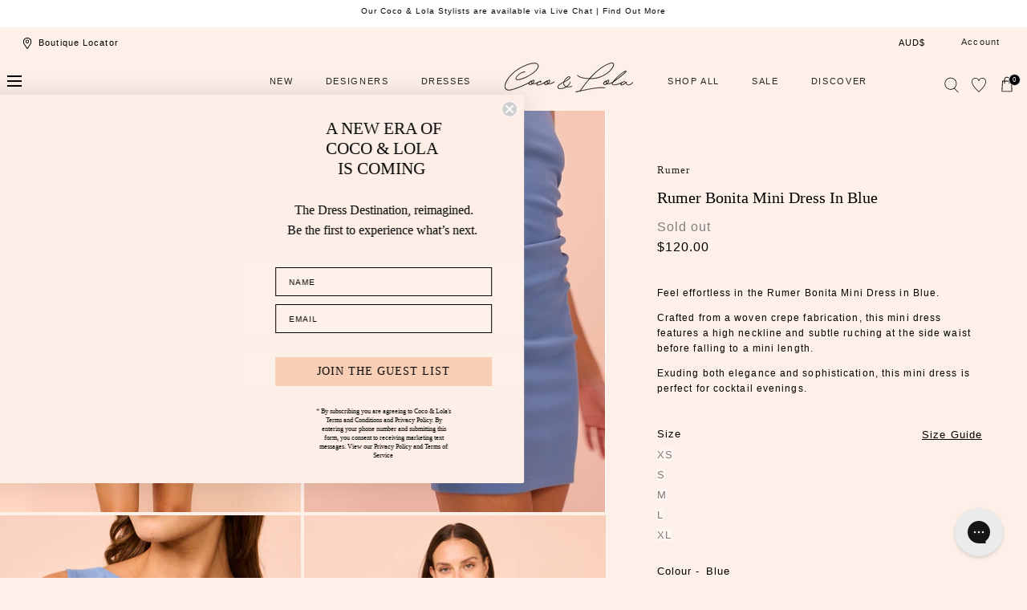

--- FILE ---
content_type: text/html; charset=utf-8
request_url: https://cocoandlola.com.au/products/rumer-bonita-mini-dress-in-blue
body_size: 73221
content:
<!doctype html>
<html class="no-js" lang="en">
  <head>
    <meta charset="utf-8">
    <meta http-equiv="X-UA-Compatible" content="IE=edge">
    <meta name="viewport" content="width=device-width,initial-scale=1">
    <meta name="theme-color" content="">
    <link rel="canonical" href="https://cocoandlola.com.au/products/rumer-bonita-mini-dress-in-blue">
    <link rel="preconnect" href="https://cdn.shopify.com" crossorigin><link rel="icon" type="image/png" href="//cocoandlola.com.au/cdn/shop/files/favicon-cl_180x180_56929ab2-c1fb-43aa-90a5-a647c3f7ea3d.webp?crop=center&height=32&v=1686015888&width=32"><title>Rumer Bonita Mini Dress in Blue &ndash; Coco &amp; Lola</title><meta name="description" content="Feel effortless in the Rumer Bonita Mini Dress in Blue.  Crafted from a woven crepe fabrication, this mini dress features a high neckline and subtle ruching at the side waist before falling to a mini length.  Exuding both elegance and sophistication, this mini dress is perfect for cocktail evenings.  ---- DETAILS &amp;amp;">

<meta property="og:site_name" content="Coco &amp; Lola">
<meta property="og:url" content="https://cocoandlola.com.au/products/rumer-bonita-mini-dress-in-blue">
<meta property="og:title" content="Rumer Bonita Mini Dress in Blue">
<meta property="og:type" content="product">
<meta property="og:description" content="Feel effortless in the Rumer Bonita Mini Dress in Blue.  Crafted from a woven crepe fabrication, this mini dress features a high neckline and subtle ruching at the side waist before falling to a mini length.  Exuding both elegance and sophistication, this mini dress is perfect for cocktail evenings.  ---- DETAILS &amp;amp;"><meta property="og:image" content="http://cocoandlola.com.au/cdn/shop/files/Coco_Lola_Rumer_BonitaMiniDressBlue_1-2.jpg?v=1712014944">
  <meta property="og:image:secure_url" content="https://cocoandlola.com.au/cdn/shop/files/Coco_Lola_Rumer_BonitaMiniDressBlue_1-2.jpg?v=1712014944">
  <meta property="og:image:width" content="975">
  <meta property="og:image:height" content="1300"><meta property="og:price:amount" content="120.00">
  <meta property="og:price:currency" content="AUD"><meta name="twitter:card" content="summary_large_image">
<meta name="twitter:title" content="Rumer Bonita Mini Dress in Blue">
<meta name="twitter:description" content="Feel effortless in the Rumer Bonita Mini Dress in Blue.  Crafted from a woven crepe fabrication, this mini dress features a high neckline and subtle ruching at the side waist before falling to a mini length.  Exuding both elegance and sophistication, this mini dress is perfect for cocktail evenings.  ---- DETAILS &amp;amp;">
<script src="//cocoandlola.com.au/cdn/shop/t/194/assets/global.js?v=168826025414784232121767778295" defer="defer"></script>
    <script src="//cocoandlola.com.au/cdn/shop/t/194/assets/localization-form.js?v=96801384334417029991767778295" defer="defer"></script>
     <script src="//cocoandlola.com.au/cdn/shop/t/194/assets/custom.js?v=68230131289703879111767778295" defer="defer"></script>
    

    <script>window.performance && window.performance.mark && window.performance.mark('shopify.content_for_header.start');</script><meta name="facebook-domain-verification" content="h6dk6thnfg44nhnr2mrjxu0lnj4bct">
<meta name="facebook-domain-verification" content="4qtwpvuikm3volp0l9yqn82yqdvzet">
<meta name="google-site-verification" content="LCHrhfPyicJmmV6TGSC-YI-GPp4KOuTgg_CSi1-szJg">
<meta id="shopify-digital-wallet" name="shopify-digital-wallet" content="/3546710061/digital_wallets/dialog">
<meta name="shopify-checkout-api-token" content="d48795ab89a7936ab1d7baca991e7c2a">
<meta id="in-context-paypal-metadata" data-shop-id="3546710061" data-venmo-supported="false" data-environment="production" data-locale="en_US" data-paypal-v4="true" data-currency="AUD">
<link rel="alternate" hreflang="x-default" href="https://cocoandlola.com.au/products/rumer-bonita-mini-dress-in-blue">
<link rel="alternate" hreflang="en-CN" href="https://cocoandlola.com/products/rumer-bonita-mini-dress-in-blue">
<link rel="alternate" hreflang="en-AD" href="https://cocoandlola.com/products/rumer-bonita-mini-dress-in-blue">
<link rel="alternate" hreflang="en-AT" href="https://cocoandlola.com/products/rumer-bonita-mini-dress-in-blue">
<link rel="alternate" hreflang="en-BE" href="https://cocoandlola.com/products/rumer-bonita-mini-dress-in-blue">
<link rel="alternate" hreflang="en-CY" href="https://cocoandlola.com/products/rumer-bonita-mini-dress-in-blue">
<link rel="alternate" hreflang="en-DE" href="https://cocoandlola.com/products/rumer-bonita-mini-dress-in-blue">
<link rel="alternate" hreflang="en-EE" href="https://cocoandlola.com/products/rumer-bonita-mini-dress-in-blue">
<link rel="alternate" hreflang="en-ES" href="https://cocoandlola.com/products/rumer-bonita-mini-dress-in-blue">
<link rel="alternate" hreflang="en-FI" href="https://cocoandlola.com/products/rumer-bonita-mini-dress-in-blue">
<link rel="alternate" hreflang="en-FR" href="https://cocoandlola.com/products/rumer-bonita-mini-dress-in-blue">
<link rel="alternate" hreflang="en-GR" href="https://cocoandlola.com/products/rumer-bonita-mini-dress-in-blue">
<link rel="alternate" hreflang="en-IE" href="https://cocoandlola.com/products/rumer-bonita-mini-dress-in-blue">
<link rel="alternate" hreflang="en-IT" href="https://cocoandlola.com/products/rumer-bonita-mini-dress-in-blue">
<link rel="alternate" hreflang="en-LT" href="https://cocoandlola.com/products/rumer-bonita-mini-dress-in-blue">
<link rel="alternate" hreflang="en-LU" href="https://cocoandlola.com/products/rumer-bonita-mini-dress-in-blue">
<link rel="alternate" hreflang="en-LV" href="https://cocoandlola.com/products/rumer-bonita-mini-dress-in-blue">
<link rel="alternate" hreflang="en-MC" href="https://cocoandlola.com/products/rumer-bonita-mini-dress-in-blue">
<link rel="alternate" hreflang="en-ME" href="https://cocoandlola.com/products/rumer-bonita-mini-dress-in-blue">
<link rel="alternate" hreflang="en-MT" href="https://cocoandlola.com/products/rumer-bonita-mini-dress-in-blue">
<link rel="alternate" hreflang="en-NL" href="https://cocoandlola.com/products/rumer-bonita-mini-dress-in-blue">
<link rel="alternate" hreflang="en-PT" href="https://cocoandlola.com/products/rumer-bonita-mini-dress-in-blue">
<link rel="alternate" hreflang="en-SI" href="https://cocoandlola.com/products/rumer-bonita-mini-dress-in-blue">
<link rel="alternate" hreflang="en-SK" href="https://cocoandlola.com/products/rumer-bonita-mini-dress-in-blue">
<link rel="alternate" hreflang="en-SM" href="https://cocoandlola.com/products/rumer-bonita-mini-dress-in-blue">
<link rel="alternate" hreflang="en-XK" href="https://cocoandlola.com/products/rumer-bonita-mini-dress-in-blue">
<link rel="alternate" hreflang="en-HK" href="https://cocoandlola.com/products/rumer-bonita-mini-dress-in-blue">
<link rel="alternate" hreflang="en-JP" href="https://cocoandlola.com/products/rumer-bonita-mini-dress-in-blue">
<link rel="alternate" hreflang="en-SG" href="https://cocoandlola.com/products/rumer-bonita-mini-dress-in-blue">
<link rel="alternate" hreflang="en-GB" href="https://cocoandlola.com/products/rumer-bonita-mini-dress-in-blue">
<link rel="alternate" hreflang="en-US" href="https://cocoandlola.com/products/rumer-bonita-mini-dress-in-blue">
<link rel="alternate" hreflang="en-CA" href="https://cocoandlola.com/products/rumer-bonita-mini-dress-in-blue">
<link rel="alternate" hreflang="en-AU" href="https://cocoandlola.com.au/products/rumer-bonita-mini-dress-in-blue">
<link rel="alternate" type="application/json+oembed" href="https://cocoandlola.com.au/products/rumer-bonita-mini-dress-in-blue.oembed">
<script async="async" src="/checkouts/internal/preloads.js?locale=en-AU"></script>
<link rel="preconnect" href="https://shop.app" crossorigin="anonymous">
<script async="async" src="https://shop.app/checkouts/internal/preloads.js?locale=en-AU&shop_id=3546710061" crossorigin="anonymous"></script>
<script id="apple-pay-shop-capabilities" type="application/json">{"shopId":3546710061,"countryCode":"AU","currencyCode":"AUD","merchantCapabilities":["supports3DS"],"merchantId":"gid:\/\/shopify\/Shop\/3546710061","merchantName":"Coco \u0026 Lola","requiredBillingContactFields":["postalAddress","email","phone"],"requiredShippingContactFields":["postalAddress","email","phone"],"shippingType":"shipping","supportedNetworks":["visa","masterCard","amex","jcb"],"total":{"type":"pending","label":"Coco \u0026 Lola","amount":"1.00"},"shopifyPaymentsEnabled":true,"supportsSubscriptions":true}</script>
<script id="shopify-features" type="application/json">{"accessToken":"d48795ab89a7936ab1d7baca991e7c2a","betas":["rich-media-storefront-analytics"],"domain":"cocoandlola.com.au","predictiveSearch":true,"shopId":3546710061,"locale":"en"}</script>
<script>var Shopify = Shopify || {};
Shopify.shop = "cocoandlola.myshopify.com";
Shopify.locale = "en";
Shopify.currency = {"active":"AUD","rate":"1.0"};
Shopify.country = "AU";
Shopify.theme = {"name":"FLEUR TROPICALE LAUNCH","id":137648930950,"schema_name":"Mojave","schema_version":"1.0.5","theme_store_id":1497,"role":"main"};
Shopify.theme.handle = "null";
Shopify.theme.style = {"id":null,"handle":null};
Shopify.cdnHost = "cocoandlola.com.au/cdn";
Shopify.routes = Shopify.routes || {};
Shopify.routes.root = "/";</script>
<script type="module">!function(o){(o.Shopify=o.Shopify||{}).modules=!0}(window);</script>
<script>!function(o){function n(){var o=[];function n(){o.push(Array.prototype.slice.apply(arguments))}return n.q=o,n}var t=o.Shopify=o.Shopify||{};t.loadFeatures=n(),t.autoloadFeatures=n()}(window);</script>
<script>
  window.ShopifyPay = window.ShopifyPay || {};
  window.ShopifyPay.apiHost = "shop.app\/pay";
  window.ShopifyPay.redirectState = null;
</script>
<script id="shop-js-analytics" type="application/json">{"pageType":"product"}</script>
<script defer="defer" async type="module" src="//cocoandlola.com.au/cdn/shopifycloud/shop-js/modules/v2/client.init-shop-cart-sync_BdyHc3Nr.en.esm.js"></script>
<script defer="defer" async type="module" src="//cocoandlola.com.au/cdn/shopifycloud/shop-js/modules/v2/chunk.common_Daul8nwZ.esm.js"></script>
<script type="module">
  await import("//cocoandlola.com.au/cdn/shopifycloud/shop-js/modules/v2/client.init-shop-cart-sync_BdyHc3Nr.en.esm.js");
await import("//cocoandlola.com.au/cdn/shopifycloud/shop-js/modules/v2/chunk.common_Daul8nwZ.esm.js");

  window.Shopify.SignInWithShop?.initShopCartSync?.({"fedCMEnabled":true,"windoidEnabled":true});

</script>
<script>
  window.Shopify = window.Shopify || {};
  if (!window.Shopify.featureAssets) window.Shopify.featureAssets = {};
  window.Shopify.featureAssets['shop-js'] = {"shop-cart-sync":["modules/v2/client.shop-cart-sync_QYOiDySF.en.esm.js","modules/v2/chunk.common_Daul8nwZ.esm.js"],"init-fed-cm":["modules/v2/client.init-fed-cm_DchLp9rc.en.esm.js","modules/v2/chunk.common_Daul8nwZ.esm.js"],"shop-button":["modules/v2/client.shop-button_OV7bAJc5.en.esm.js","modules/v2/chunk.common_Daul8nwZ.esm.js"],"init-windoid":["modules/v2/client.init-windoid_DwxFKQ8e.en.esm.js","modules/v2/chunk.common_Daul8nwZ.esm.js"],"shop-cash-offers":["modules/v2/client.shop-cash-offers_DWtL6Bq3.en.esm.js","modules/v2/chunk.common_Daul8nwZ.esm.js","modules/v2/chunk.modal_CQq8HTM6.esm.js"],"shop-toast-manager":["modules/v2/client.shop-toast-manager_CX9r1SjA.en.esm.js","modules/v2/chunk.common_Daul8nwZ.esm.js"],"init-shop-email-lookup-coordinator":["modules/v2/client.init-shop-email-lookup-coordinator_UhKnw74l.en.esm.js","modules/v2/chunk.common_Daul8nwZ.esm.js"],"pay-button":["modules/v2/client.pay-button_DzxNnLDY.en.esm.js","modules/v2/chunk.common_Daul8nwZ.esm.js"],"avatar":["modules/v2/client.avatar_BTnouDA3.en.esm.js"],"init-shop-cart-sync":["modules/v2/client.init-shop-cart-sync_BdyHc3Nr.en.esm.js","modules/v2/chunk.common_Daul8nwZ.esm.js"],"shop-login-button":["modules/v2/client.shop-login-button_D8B466_1.en.esm.js","modules/v2/chunk.common_Daul8nwZ.esm.js","modules/v2/chunk.modal_CQq8HTM6.esm.js"],"init-customer-accounts-sign-up":["modules/v2/client.init-customer-accounts-sign-up_C8fpPm4i.en.esm.js","modules/v2/client.shop-login-button_D8B466_1.en.esm.js","modules/v2/chunk.common_Daul8nwZ.esm.js","modules/v2/chunk.modal_CQq8HTM6.esm.js"],"init-shop-for-new-customer-accounts":["modules/v2/client.init-shop-for-new-customer-accounts_CVTO0Ztu.en.esm.js","modules/v2/client.shop-login-button_D8B466_1.en.esm.js","modules/v2/chunk.common_Daul8nwZ.esm.js","modules/v2/chunk.modal_CQq8HTM6.esm.js"],"init-customer-accounts":["modules/v2/client.init-customer-accounts_dRgKMfrE.en.esm.js","modules/v2/client.shop-login-button_D8B466_1.en.esm.js","modules/v2/chunk.common_Daul8nwZ.esm.js","modules/v2/chunk.modal_CQq8HTM6.esm.js"],"shop-follow-button":["modules/v2/client.shop-follow-button_CkZpjEct.en.esm.js","modules/v2/chunk.common_Daul8nwZ.esm.js","modules/v2/chunk.modal_CQq8HTM6.esm.js"],"lead-capture":["modules/v2/client.lead-capture_BntHBhfp.en.esm.js","modules/v2/chunk.common_Daul8nwZ.esm.js","modules/v2/chunk.modal_CQq8HTM6.esm.js"],"checkout-modal":["modules/v2/client.checkout-modal_CfxcYbTm.en.esm.js","modules/v2/chunk.common_Daul8nwZ.esm.js","modules/v2/chunk.modal_CQq8HTM6.esm.js"],"shop-login":["modules/v2/client.shop-login_Da4GZ2H6.en.esm.js","modules/v2/chunk.common_Daul8nwZ.esm.js","modules/v2/chunk.modal_CQq8HTM6.esm.js"],"payment-terms":["modules/v2/client.payment-terms_MV4M3zvL.en.esm.js","modules/v2/chunk.common_Daul8nwZ.esm.js","modules/v2/chunk.modal_CQq8HTM6.esm.js"]};
</script>
<script>(function() {
  var isLoaded = false;
  function asyncLoad() {
    if (isLoaded) return;
    isLoaded = true;
    var urls = ["https:\/\/contactform.hulkapps.com\/skeletopapp.js?shop=cocoandlola.myshopify.com","\/\/shopify.privy.com\/widget.js?shop=cocoandlola.myshopify.com","https:\/\/d23dclunsivw3h.cloudfront.net\/redirect-app.js?shop=cocoandlola.myshopify.com","https:\/\/load.csell.co\/assets\/js\/cross-sell.js?shop=cocoandlola.myshopify.com","https:\/\/load.csell.co\/assets\/v2\/js\/core\/xsell.js?shop=cocoandlola.myshopify.com","https:\/\/static.returngo.ai\/master.returngo.ai\/returngo.min.js?shop=cocoandlola.myshopify.com","\/\/swymv3free-01.azureedge.net\/code\/swym_fb_pixel.js?shop=cocoandlola.myshopify.com","https:\/\/d18eg7dreypte5.cloudfront.net\/scripts\/integrations\/subscription.js?shop=cocoandlola.myshopify.com","https:\/\/cdn-loyalty.yotpo.com\/loader\/HTz_QZvtj8vMJfHATRSC2w.js?shop=cocoandlola.myshopify.com","https:\/\/config.gorgias.chat\/bundle-loader\/01GYCCX80V9JNSZE8V6BDCY28S?source=shopify1click\u0026shop=cocoandlola.myshopify.com","https:\/\/d18eg7dreypte5.cloudfront.net\/browse-abandonment\/smsbump_timer.js?shop=cocoandlola.myshopify.com","https:\/\/cdn.9gtb.com\/loader.js?g_cvt_id=a2f340a4-c9f7-4c7e-973c-50a3d5932d1e\u0026shop=cocoandlola.myshopify.com"];
    for (var i = 0; i < urls.length; i++) {
      var s = document.createElement('script');
      s.type = 'text/javascript';
      s.async = true;
      s.src = urls[i];
      var x = document.getElementsByTagName('script')[0];
      x.parentNode.insertBefore(s, x);
    }
  };
  if(window.attachEvent) {
    window.attachEvent('onload', asyncLoad);
  } else {
    window.addEventListener('load', asyncLoad, false);
  }
})();</script>
<script id="__st">var __st={"a":3546710061,"offset":39600,"reqid":"b586c46c-01c9-4eaf-9215-71859d99bc79-1768996147","pageurl":"cocoandlola.com.au\/products\/rumer-bonita-mini-dress-in-blue","u":"d64efe77e156","p":"product","rtyp":"product","rid":7045042798726};</script>
<script>window.ShopifyPaypalV4VisibilityTracking = true;</script>
<script id="captcha-bootstrap">!function(){'use strict';const t='contact',e='account',n='new_comment',o=[[t,t],['blogs',n],['comments',n],[t,'customer']],c=[[e,'customer_login'],[e,'guest_login'],[e,'recover_customer_password'],[e,'create_customer']],r=t=>t.map((([t,e])=>`form[action*='/${t}']:not([data-nocaptcha='true']) input[name='form_type'][value='${e}']`)).join(','),a=t=>()=>t?[...document.querySelectorAll(t)].map((t=>t.form)):[];function s(){const t=[...o],e=r(t);return a(e)}const i='password',u='form_key',d=['recaptcha-v3-token','g-recaptcha-response','h-captcha-response',i],f=()=>{try{return window.sessionStorage}catch{return}},m='__shopify_v',_=t=>t.elements[u];function p(t,e,n=!1){try{const o=window.sessionStorage,c=JSON.parse(o.getItem(e)),{data:r}=function(t){const{data:e,action:n}=t;return t[m]||n?{data:e,action:n}:{data:t,action:n}}(c);for(const[e,n]of Object.entries(r))t.elements[e]&&(t.elements[e].value=n);n&&o.removeItem(e)}catch(o){console.error('form repopulation failed',{error:o})}}const l='form_type',E='cptcha';function T(t){t.dataset[E]=!0}const w=window,h=w.document,L='Shopify',v='ce_forms',y='captcha';let A=!1;((t,e)=>{const n=(g='f06e6c50-85a8-45c8-87d0-21a2b65856fe',I='https://cdn.shopify.com/shopifycloud/storefront-forms-hcaptcha/ce_storefront_forms_captcha_hcaptcha.v1.5.2.iife.js',D={infoText:'Protected by hCaptcha',privacyText:'Privacy',termsText:'Terms'},(t,e,n)=>{const o=w[L][v],c=o.bindForm;if(c)return c(t,g,e,D).then(n);var r;o.q.push([[t,g,e,D],n]),r=I,A||(h.body.append(Object.assign(h.createElement('script'),{id:'captcha-provider',async:!0,src:r})),A=!0)});var g,I,D;w[L]=w[L]||{},w[L][v]=w[L][v]||{},w[L][v].q=[],w[L][y]=w[L][y]||{},w[L][y].protect=function(t,e){n(t,void 0,e),T(t)},Object.freeze(w[L][y]),function(t,e,n,w,h,L){const[v,y,A,g]=function(t,e,n){const i=e?o:[],u=t?c:[],d=[...i,...u],f=r(d),m=r(i),_=r(d.filter((([t,e])=>n.includes(e))));return[a(f),a(m),a(_),s()]}(w,h,L),I=t=>{const e=t.target;return e instanceof HTMLFormElement?e:e&&e.form},D=t=>v().includes(t);t.addEventListener('submit',(t=>{const e=I(t);if(!e)return;const n=D(e)&&!e.dataset.hcaptchaBound&&!e.dataset.recaptchaBound,o=_(e),c=g().includes(e)&&(!o||!o.value);(n||c)&&t.preventDefault(),c&&!n&&(function(t){try{if(!f())return;!function(t){const e=f();if(!e)return;const n=_(t);if(!n)return;const o=n.value;o&&e.removeItem(o)}(t);const e=Array.from(Array(32),(()=>Math.random().toString(36)[2])).join('');!function(t,e){_(t)||t.append(Object.assign(document.createElement('input'),{type:'hidden',name:u})),t.elements[u].value=e}(t,e),function(t,e){const n=f();if(!n)return;const o=[...t.querySelectorAll(`input[type='${i}']`)].map((({name:t})=>t)),c=[...d,...o],r={};for(const[a,s]of new FormData(t).entries())c.includes(a)||(r[a]=s);n.setItem(e,JSON.stringify({[m]:1,action:t.action,data:r}))}(t,e)}catch(e){console.error('failed to persist form',e)}}(e),e.submit())}));const S=(t,e)=>{t&&!t.dataset[E]&&(n(t,e.some((e=>e===t))),T(t))};for(const o of['focusin','change'])t.addEventListener(o,(t=>{const e=I(t);D(e)&&S(e,y())}));const B=e.get('form_key'),M=e.get(l),P=B&&M;t.addEventListener('DOMContentLoaded',(()=>{const t=y();if(P)for(const e of t)e.elements[l].value===M&&p(e,B);[...new Set([...A(),...v().filter((t=>'true'===t.dataset.shopifyCaptcha))])].forEach((e=>S(e,t)))}))}(h,new URLSearchParams(w.location.search),n,t,e,['guest_login'])})(!0,!0)}();</script>
<script integrity="sha256-4kQ18oKyAcykRKYeNunJcIwy7WH5gtpwJnB7kiuLZ1E=" data-source-attribution="shopify.loadfeatures" defer="defer" src="//cocoandlola.com.au/cdn/shopifycloud/storefront/assets/storefront/load_feature-a0a9edcb.js" crossorigin="anonymous"></script>
<script crossorigin="anonymous" defer="defer" src="//cocoandlola.com.au/cdn/shopifycloud/storefront/assets/shopify_pay/storefront-65b4c6d7.js?v=20250812"></script>
<script data-source-attribution="shopify.dynamic_checkout.dynamic.init">var Shopify=Shopify||{};Shopify.PaymentButton=Shopify.PaymentButton||{isStorefrontPortableWallets:!0,init:function(){window.Shopify.PaymentButton.init=function(){};var t=document.createElement("script");t.src="https://cocoandlola.com.au/cdn/shopifycloud/portable-wallets/latest/portable-wallets.en.js",t.type="module",document.head.appendChild(t)}};
</script>
<script data-source-attribution="shopify.dynamic_checkout.buyer_consent">
  function portableWalletsHideBuyerConsent(e){var t=document.getElementById("shopify-buyer-consent"),n=document.getElementById("shopify-subscription-policy-button");t&&n&&(t.classList.add("hidden"),t.setAttribute("aria-hidden","true"),n.removeEventListener("click",e))}function portableWalletsShowBuyerConsent(e){var t=document.getElementById("shopify-buyer-consent"),n=document.getElementById("shopify-subscription-policy-button");t&&n&&(t.classList.remove("hidden"),t.removeAttribute("aria-hidden"),n.addEventListener("click",e))}window.Shopify?.PaymentButton&&(window.Shopify.PaymentButton.hideBuyerConsent=portableWalletsHideBuyerConsent,window.Shopify.PaymentButton.showBuyerConsent=portableWalletsShowBuyerConsent);
</script>
<script data-source-attribution="shopify.dynamic_checkout.cart.bootstrap">document.addEventListener("DOMContentLoaded",(function(){function t(){return document.querySelector("shopify-accelerated-checkout-cart, shopify-accelerated-checkout")}if(t())Shopify.PaymentButton.init();else{new MutationObserver((function(e,n){t()&&(Shopify.PaymentButton.init(),n.disconnect())})).observe(document.body,{childList:!0,subtree:!0})}}));
</script>
<link id="shopify-accelerated-checkout-styles" rel="stylesheet" media="screen" href="https://cocoandlola.com.au/cdn/shopifycloud/portable-wallets/latest/accelerated-checkout-backwards-compat.css" crossorigin="anonymous">
<style id="shopify-accelerated-checkout-cart">
        #shopify-buyer-consent {
  margin-top: 1em;
  display: inline-block;
  width: 100%;
}

#shopify-buyer-consent.hidden {
  display: none;
}

#shopify-subscription-policy-button {
  background: none;
  border: none;
  padding: 0;
  text-decoration: underline;
  font-size: inherit;
  cursor: pointer;
}

#shopify-subscription-policy-button::before {
  box-shadow: none;
}

      </style>

<script>window.performance && window.performance.mark && window.performance.mark('shopify.content_for_header.end');</script>


<style data-shopify>
:root {
    --color-typography-primary: #000000;
    --color-typography-body: #000000;
    --color-typography-secondary: #ffffff;
    --color-typography-accent: #ffffff;

    --color-background-body: #fdf0e8;
    --color-background-elements: #ffffff;
    --color-background-bg-1: #ffffff;
    --color-background-bg-2: #ffffff;
    --color-background-images: #ffffff;

    --color-border-1: #e6e6e6;
    --color-border-2: #e5e4df;

    --color-buttons-primary: #f8ceb5;
    --color-buttons-primary-text: #252525;
    --color-buttons-secondary: #252525;
    --color-buttons-secondary-text: #ffffff;
    --buttons-border-width: 0;

    --color-sale-tag: #ffffff;
    --color-sale-tag-text: #666666;

    --color-discounted-price: #808080;
    --color-sale-price: #d76f80;

    --color-header-bar: #ffffff;
    --color-header-bar-text: #000000;
    --color-header: #fdf0e8;
    --color-header-text: #000000;
    --color-header-text-transparent: #ffffff;

    --color-footer: #ffffff;
    --color-footer-text: #000000;
    --color-footer-text-secondary: #808080;

    --font-heading-family: Helvetica, Arial, sans-serif;
    --font-heading-style: normal;
    --font-heading-weight: 400;

    --font-body-family: Helvetica, Arial, sans-serif;
    --font-body-style: normal;
    --font-body-weight: 400;

    --font-body-scale: 1.0;
    --font-heading-scale: 1.0;

    --color-red: #e22828;
  }.motion-reduce,
    .motion-reduce::before,
    .motion-reduce::after,
    .motion-reduce > svg,
    .button,
    .button::before,
    #shopify-product-reviews .spr-button::before,
    .shopify-payment-button__button--unbranded::before {
      transition: none !important;
      animation: none !important;
    }</style>

<noscript>
  <style data-shopify>
    [data-fade-in] {
      opacity: 1 !important;
      transform: none !important;
    }
  </style>
</noscript>
<link href="//cocoandlola.com.au/cdn/shop/t/194/assets/base.css?v=177528914180179247451767778295" rel="stylesheet" type="text/css" media="all" /><link rel="stylesheet" href="//cocoandlola.com.au/cdn/shop/t/194/assets/component-predictive-search.css?v=140744222815173253331767778295" media="print" onload="this.media='all'"><link href="//cocoandlola.com.au/cdn/shop/t/194/assets/custom.css?v=169218556522053087711767778295" rel="stylesheet" type="text/css" media="all" /><script>
      document.documentElement.className = document.documentElement.className.replace('no-js', 'js');

      if (Shopify.designMode) {
        document.documentElement.classList.add('shopify-design-mode');
      }
    </script><link rel="stylesheet" href="//cocoandlola.com.au/cdn/shop/t/194/assets/splide-core.min.css?v=107269924544012810181767778295" media="print" onload="this.media='all'">
  
  
    <noscript>
      <link href="//cocoandlola.com.au/cdn/shop/t/194/assets/splide-core.min.css?v=107269924544012810181767778295" rel="stylesheet" type="text/css" media="all" />
    </noscript>

    <link rel="stylesheet" type="text/css" href="https://cdnjs.cloudflare.com/ajax/libs/slick-carousel/1.9.0/slick-theme.min.css">
    <link rel="stylesheet" type="text/css" href="https://cdnjs.cloudflare.com/ajax/libs/slick-carousel/1.9.0/slick.min.css">
    <script src="//cocoandlola.com.au/cdn/shop/t/194/assets/bodyScrollLock.min.js?v=54831410435734691211767778295" defer="defer"></script>

   
 
    <script>
      window.lazySizesConfig = window.lazySizesConfig || {};
      window.lazySizesConfig.hFac = 0.01;
      window.lazySizesConfig.throttleDelay = 1000;
    </script>
    <script src="//cocoandlola.com.au/cdn/shop/t/194/assets/lazysizes.min.js?v=134355369821296239011767778295" defer="defer"></script>
    <script src="//cocoandlola.com.au/cdn/shop/t/194/assets/splide.min.js?v=63939673939721525991767778295" defer="defer"></script>
  <script src="//ajax.googleapis.com/ajax/libs/jquery/1.11.0/jquery.min.js" type="text/javascript"></script>
 <script src="https://cdnjs.cloudflare.com/ajax/libs/jquery/3.6.0/jquery.min.js"></script>

<script src="https://cdnjs.cloudflare.com/ajax/libs/slick-carousel/1.8.1/slick.min.js"></script>

  
  
 <!--begin-boost-pfs-filter-css-->
   
 <!--end-boost-pfs-filter-css-->

 

 <!--begin-boost-pfs-filter-css-->
   <link rel="preload stylesheet" href="//cocoandlola.com.au/cdn/shop/t/194/assets/boost-pfs-instant-search.css?v=146474835330714392691767778295" as="style"><link href="//cocoandlola.com.au/cdn/shop/t/194/assets/boost-pfs-custom.css?v=135897241054977239281767778295" rel="stylesheet" type="text/css" media="all" />
<style data-id="boost-pfs-style">
    .boost-pfs-filter-option-title-text {color: rgba(248,206,181,1);font-size: 12px;font-weight: 600;text-transform: uppercase;}

   .boost-pfs-filter-tree-v .boost-pfs-filter-option-title-text:before {border-top-color: rgba(248,206,181,1);}
    .boost-pfs-filter-tree-v .boost-pfs-filter-option.boost-pfs-filter-option-collapsed .boost-pfs-filter-option-title-text:before {border-bottom-color: rgba(248,206,181,1);}
    .boost-pfs-filter-tree-h .boost-pfs-filter-option-title-heading:before {border-right-color: rgba(248,206,181,1);
        border-bottom-color: rgba(248,206,181,1);}

    .boost-pfs-filter-refine-by .boost-pfs-filter-option-title h3 {color: rgba(0,0,0,1);}

    .boost-pfs-filter-option-content .boost-pfs-filter-option-item-list .boost-pfs-filter-option-item button,
    .boost-pfs-filter-option-content .boost-pfs-filter-option-item-list .boost-pfs-filter-option-item .boost-pfs-filter-button,
    .boost-pfs-filter-option-range-amount input,
    .boost-pfs-filter-tree-v .boost-pfs-filter-refine-by .boost-pfs-filter-refine-by-items .refine-by-item,
    .boost-pfs-filter-refine-by-wrapper-v .boost-pfs-filter-refine-by .boost-pfs-filter-refine-by-items .refine-by-item,
    .boost-pfs-filter-refine-by .boost-pfs-filter-option-title,
    .boost-pfs-filter-refine-by .boost-pfs-filter-refine-by-items .refine-by-item>a,
    .boost-pfs-filter-refine-by>span,
    .boost-pfs-filter-clear,
    .boost-pfs-filter-clear-all{color: rgba(0,0,0,1);font-size: 10px;}
    .boost-pfs-filter-tree-h .boost-pfs-filter-pc .boost-pfs-filter-refine-by-items .refine-by-item .boost-pfs-filter-clear .refine-by-type,
    .boost-pfs-filter-refine-by-wrapper-h .boost-pfs-filter-pc .boost-pfs-filter-refine-by-items .refine-by-item .boost-pfs-filter-clear .refine-by-type {color: rgba(0,0,0,1);}

    .boost-pfs-filter-option-multi-level-collections .boost-pfs-filter-option-multi-level-list .boost-pfs-filter-option-item .boost-pfs-filter-button-arrow .boost-pfs-arrow:before,
    .boost-pfs-filter-option-multi-level-tag .boost-pfs-filter-option-multi-level-list .boost-pfs-filter-option-item .boost-pfs-filter-button-arrow .boost-pfs-arrow:before {border-right: 1px solid rgba(0,0,0,1);
        border-bottom: 1px solid rgba(0,0,0,1);}

    .boost-pfs-filter-refine-by-wrapper-v .boost-pfs-filter-refine-by .boost-pfs-filter-refine-by-items .refine-by-item .boost-pfs-filter-clear:after,
    .boost-pfs-filter-refine-by-wrapper-v .boost-pfs-filter-refine-by .boost-pfs-filter-refine-by-items .refine-by-item .boost-pfs-filter-clear:before,
    .boost-pfs-filter-tree-v .boost-pfs-filter-refine-by .boost-pfs-filter-refine-by-items .refine-by-item .boost-pfs-filter-clear:after,
    .boost-pfs-filter-tree-v .boost-pfs-filter-refine-by .boost-pfs-filter-refine-by-items .refine-by-item .boost-pfs-filter-clear:before,
    .boost-pfs-filter-refine-by-wrapper-h .boost-pfs-filter-pc .boost-pfs-filter-refine-by-items .refine-by-item .boost-pfs-filter-clear:after,
    .boost-pfs-filter-refine-by-wrapper-h .boost-pfs-filter-pc .boost-pfs-filter-refine-by-items .refine-by-item .boost-pfs-filter-clear:before,
    .boost-pfs-filter-tree-h .boost-pfs-filter-pc .boost-pfs-filter-refine-by-items .refine-by-item .boost-pfs-filter-clear:after,
    .boost-pfs-filter-tree-h .boost-pfs-filter-pc .boost-pfs-filter-refine-by-items .refine-by-item .boost-pfs-filter-clear:before {border-top-color: rgba(0,0,0,1);}
    .boost-pfs-filter-option-range-slider .noUi-value-horizontal {color: rgba(0,0,0,1);}

    .boost-pfs-filter-tree-mobile-button button,
    .boost-pfs-filter-top-sorting-mobile button {color: rgba(0,0,0,1) !important;font-size: 11px !important;background: rgba(248,206,181,1) !important;}
    .boost-pfs-filter-top-sorting-mobile button>span:after {color: rgba(0,0,0,1) !important;}
  </style>

 <!--end-boost-pfs-filter-css-->
    
<!-- Pinterest Site Claim -->
    <meta name="p:domain_verify" content="dd05c06e2540030fddb8f56d3645d26a"/>

 <!-- Google tag (gtag.js) -->
<script async src="https://www.googletagmanager.com/gtag/js?id=G-K80J3DPHNV"></script>
<script>
  window.dataLayer = window.dataLayer || [];
  function gtag(){dataLayer.push(arguments);}
  gtag('js', new Date());

  gtag('config', 'G-K80J3DPHNV');
</script>

  <!-- "snippets/shogun-head.liquid" was not rendered, the associated app was uninstalled -->
<!-- BEGIN app block: shopify://apps/klaviyo-email-marketing-sms/blocks/klaviyo-onsite-embed/2632fe16-c075-4321-a88b-50b567f42507 -->












  <script async src="https://static.klaviyo.com/onsite/js/HhkvCC/klaviyo.js?company_id=HhkvCC"></script>
  <script>!function(){if(!window.klaviyo){window._klOnsite=window._klOnsite||[];try{window.klaviyo=new Proxy({},{get:function(n,i){return"push"===i?function(){var n;(n=window._klOnsite).push.apply(n,arguments)}:function(){for(var n=arguments.length,o=new Array(n),w=0;w<n;w++)o[w]=arguments[w];var t="function"==typeof o[o.length-1]?o.pop():void 0,e=new Promise((function(n){window._klOnsite.push([i].concat(o,[function(i){t&&t(i),n(i)}]))}));return e}}})}catch(n){window.klaviyo=window.klaviyo||[],window.klaviyo.push=function(){var n;(n=window._klOnsite).push.apply(n,arguments)}}}}();</script>

  
    <script id="viewed_product">
      if (item == null) {
        var _learnq = _learnq || [];

        var MetafieldReviews = null
        var MetafieldYotpoRating = null
        var MetafieldYotpoCount = null
        var MetafieldLooxRating = null
        var MetafieldLooxCount = null
        var okendoProduct = null
        var okendoProductReviewCount = null
        var okendoProductReviewAverageValue = null
        try {
          // The following fields are used for Customer Hub recently viewed in order to add reviews.
          // This information is not part of __kla_viewed. Instead, it is part of __kla_viewed_reviewed_items
          MetafieldReviews = {};
          MetafieldYotpoRating = null
          MetafieldYotpoCount = null
          MetafieldLooxRating = null
          MetafieldLooxCount = null

          okendoProduct = null
          // If the okendo metafield is not legacy, it will error, which then requires the new json formatted data
          if (okendoProduct && 'error' in okendoProduct) {
            okendoProduct = null
          }
          okendoProductReviewCount = okendoProduct ? okendoProduct.reviewCount : null
          okendoProductReviewAverageValue = okendoProduct ? okendoProduct.reviewAverageValue : null
        } catch (error) {
          console.error('Error in Klaviyo onsite reviews tracking:', error);
        }

        var item = {
          Name: "Rumer Bonita Mini Dress in Blue",
          ProductID: 7045042798726,
          Categories: ["Back in Stock","Blue Products","Coco \u0026 Lola All Products"],
          ImageURL: "https://cocoandlola.com.au/cdn/shop/files/Coco_Lola_Rumer_BonitaMiniDressBlue_1-2_grande.jpg?v=1712014944",
          URL: "https://cocoandlola.com.au/products/rumer-bonita-mini-dress-in-blue",
          Brand: "Rumer",
          Price: "$120.00",
          Value: "120.00",
          CompareAtPrice: "$219.00"
        };
        _learnq.push(['track', 'Viewed Product', item]);
        _learnq.push(['trackViewedItem', {
          Title: item.Name,
          ItemId: item.ProductID,
          Categories: item.Categories,
          ImageUrl: item.ImageURL,
          Url: item.URL,
          Metadata: {
            Brand: item.Brand,
            Price: item.Price,
            Value: item.Value,
            CompareAtPrice: item.CompareAtPrice
          },
          metafields:{
            reviews: MetafieldReviews,
            yotpo:{
              rating: MetafieldYotpoRating,
              count: MetafieldYotpoCount,
            },
            loox:{
              rating: MetafieldLooxRating,
              count: MetafieldLooxCount,
            },
            okendo: {
              rating: okendoProductReviewAverageValue,
              count: okendoProductReviewCount,
            }
          }
        }]);
      }
    </script>
  




  <script>
    window.klaviyoReviewsProductDesignMode = false
  </script>







<!-- END app block --><!-- BEGIN app block: shopify://apps/hulk-form-builder/blocks/app-embed/b6b8dd14-356b-4725-a4ed-77232212b3c3 --><!-- BEGIN app snippet: hulkapps-formbuilder-theme-ext --><script type="text/javascript">
  
  if (typeof window.formbuilder_customer != "object") {
        window.formbuilder_customer = {}
  }

  window.hulkFormBuilder = {
    form_data: {},
    shop_data: {"shop_1RBIKSSg6ztzoLRSvfMX_g":{"shop_uuid":"1RBIKSSg6ztzoLRSvfMX_g","shop_timezone":"Australia\/Sydney","shop_id":63987,"shop_is_after_submit_enabled":true,"shop_shopify_plan":"Shopify Plus","shop_shopify_domain":"cocoandlola.myshopify.com","shop_created_at":"2022-03-28T22:23:53.703Z","is_skip_metafield":false,"shop_deleted":false,"shop_disabled":false}},
    settings_data: {"shop_settings":{"shop_customise_msgs":[],"default_customise_msgs":{"is_required":"is required","thank_you":"Thank you! The form was submitted successfully.","processing":"Processing...","valid_data":"Please provide valid data","valid_email":"Provide valid email format","valid_tags":"HTML Tags are not allowed","valid_phone":"Provide valid phone number","valid_captcha":"Please provide valid captcha response","valid_url":"Provide valid URL","only_number_alloud":"Provide valid number in","number_less":"must be less than","number_more":"must be more than","image_must_less":"Image must be less than 20MB","image_number":"Images allowed","image_extension":"Invalid extension! Please provide image file","error_image_upload":"Error in image upload. Please try again.","error_file_upload":"Error in file upload. Please try again.","your_response":"Your response","error_form_submit":"Error occur.Please try again after sometime.","email_submitted":"Form with this email is already submitted","invalid_email_by_zerobounce":"The email address you entered appears to be invalid. Please check it and try again.","download_file":"Download file","card_details_invalid":"Your card details are invalid","card_details":"Card details","please_enter_card_details":"Please enter card details","card_number":"Card number","exp_mm":"Exp MM","exp_yy":"Exp YY","crd_cvc":"CVV","payment_value":"Payment amount","please_enter_payment_amount":"Please enter payment amount","address1":"Address line 1","address2":"Address line 2","city":"City","province":"Province","zipcode":"Zip code","country":"Country","blocked_domain":"This form does not accept addresses from","file_must_less":"File must be less than 20MB","file_extension":"Invalid extension! Please provide file","only_file_number_alloud":"files allowed","previous":"Previous","next":"Next","must_have_a_input":"Please enter at least one field.","please_enter_required_data":"Please enter required data","atleast_one_special_char":"Include at least one special character","atleast_one_lowercase_char":"Include at least one lowercase character","atleast_one_uppercase_char":"Include at least one uppercase character","atleast_one_number":"Include at least one number","must_have_8_chars":"Must have 8 characters long","be_between_8_and_12_chars":"Be between 8 and 12 characters long","please_select":"Please Select","phone_submitted":"Form with this phone number is already submitted","user_res_parse_error":"Error while submitting the form","valid_same_values":"values must be same","product_choice_clear_selection":"Clear Selection","picture_choice_clear_selection":"Clear Selection","remove_all_for_file_image_upload":"Remove All","invalid_file_type_for_image_upload":"You can't upload files of this type.","invalid_file_type_for_signature_upload":"You can't upload files of this type.","max_files_exceeded_for_file_upload":"You can not upload any more files.","max_files_exceeded_for_image_upload":"You can not upload any more files.","file_already_exist":"File already uploaded","max_limit_exceed":"You have added the maximum number of text fields.","cancel_upload_for_file_upload":"Cancel upload","cancel_upload_for_image_upload":"Cancel upload","cancel_upload_for_signature_upload":"Cancel upload"},"shop_blocked_domains":[]}},
    features_data: {"shop_plan_features":{"shop_plan_features":["unlimited-forms","full-design-customization","export-form-submissions","multiple-recipients-for-form-submissions","multiple-admin-notifications","enable-captcha","unlimited-file-uploads","save-submitted-form-data","set-auto-response-message","conditional-logic","form-banner","save-as-draft-facility","include-user-response-in-admin-email","disable-form-submission","mail-platform-integration","stripe-payment-integration","pre-built-templates","create-customer-account-on-shopify","google-analytics-3-by-tracking-id","facebook-pixel-id","bing-uet-pixel-id","advanced-js","advanced-css","api-available","customize-form-message","hidden-field","restrict-from-submissions-per-one-user","utm-tracking","ratings","privacy-notices","heading","paragraph","shopify-flow-trigger","domain-setup","block-domain","address","html-code","form-schedule","after-submit-script","customize-form-scrolling","on-form-submission-record-the-referrer-url","password","duplicate-the-forms","include-user-response-in-auto-responder-email","elements-add-ons","admin-and-auto-responder-email-with-tokens","email-export","premium-support","google-analytics-4-by-measurement-id","google-ads-for-tracking-conversion","validation-field","file-upload","load_form_as_popup","advanced_conditional_logic"]}},
    shop: null,
    shop_id: null,
    plan_features: null,
    validateDoubleQuotes: false,
    assets: {
      extraFunctions: "https://cdn.shopify.com/extensions/019bb5ee-ec40-7527-955d-c1b8751eb060/form-builder-by-hulkapps-50/assets/extra-functions.js",
      extraStyles: "https://cdn.shopify.com/extensions/019bb5ee-ec40-7527-955d-c1b8751eb060/form-builder-by-hulkapps-50/assets/extra-styles.css",
      bootstrapStyles: "https://cdn.shopify.com/extensions/019bb5ee-ec40-7527-955d-c1b8751eb060/form-builder-by-hulkapps-50/assets/theme-app-extension-bootstrap.css"
    },
    translations: {
      htmlTagNotAllowed: "HTML Tags are not allowed",
      sqlQueryNotAllowed: "SQL Queries are not allowed",
      doubleQuoteNotAllowed: "Double quotes are not allowed",
      vorwerkHttpWwwNotAllowed: "The words \u0026#39;http\u0026#39; and \u0026#39;www\u0026#39; are not allowed. Please remove them and try again.",
      maxTextFieldsReached: "You have added the maximum number of text fields.",
      avoidNegativeWords: "Avoid negative words: Don\u0026#39;t use negative words in your contact message.",
      customDesignOnly: "This form is for custom designs requests. For general inquiries please contact our team at info@stagheaddesigns.com",
      zerobounceApiErrorMsg: "We couldn\u0026#39;t verify your email due to a technical issue. Please try again later.",
    }

  }

  

  window.FbThemeAppExtSettingsHash = {}
  
</script><!-- END app snippet --><!-- END app block --><!-- BEGIN app block: shopify://apps/flair/blocks/init/51d5ae10-f90f-4540-9ec6-f09f14107bf4 --><!-- BEGIN app snippet: init --><script>  (function() {    function l(url, onload) {      var script = document.createElement("script");      script.src = url;      script.async = true;      script.onload = onload;      document.head.appendChild(script);    }function r() {        return new Promise((resolve) => {          if (document.readyState == "loading") {            document.addEventListener("DOMContentLoaded", () => resolve());          } else {            resolve();          }        });      }      function isg3() {        let k = "_flair_pv";        let v = new URLSearchParams(window.location.search).get(k);        if (v == "") {          localStorage.removeItem(k);          return false;        }        else if (v != null) {          let x = new Date().getTime() + 24 * 60 * 60 * 1000;          localStorage.setItem(k,`${v}:${x}`);          return true;        } else {          let sv = localStorage.getItem(k);          if (sv && Number(sv.split(":")[1]) > new Date().getTime()) {            return true;          }        }        localStorage.removeItem(k);        return false;      }function g2() {        l("https://cdn.shopify.com/extensions/019a7387-b640-7f63-aab2-9805ebe6be4c/flair-theme-app-38/assets/flair_gen2.js", () => {          r().then(() => {            let d ={"shop":{  "collection_handle":null,  "page_type":"product",  "product_id":"7045042798726",  "search_url":"\/search",  "_":1},"app":{  "refresh_on_init":true,"badge_variant_refresh":{"enabled":false,"type":"change","parent_selector":"","selector":"","delay":0},"banner_countdown_enabled":false,  "_":1}};            let c = "";            FlairApp.init(d);            if (c != "") {              let style = document.createElement("style");              style.textContent = c;              document.head.appendChild(style);            }          })        })      }function g3() {      let d ={"config":{  "storefront_token":null,  "_":1},"current":{"collection_id":"",  "country":"AU",  "currency":"AUD","money_format":"${{amount}}",  "page_type":"product",  "product_id":"7045042798726",  "shopify_domain":"cocoandlola.myshopify.com",  "_":1}};      l("https://cdn.shopify.com/extensions/019a7387-b640-7f63-aab2-9805ebe6be4c/flair-theme-app-38/assets/flair_gen3.js", () => {        FlairApp.init(d);      });    }if (isg3()) {        g3();        console.info(`Flair generation 3 preview is enabled. Click here to cancel: https://${window.location.host}/?_flair_pv=`)      } else {        g2();      }})()</script><!-- END app snippet --><!-- generated: 2026-01-21 22:49:07 +1100 -->

<!-- END app block --><script src="https://cdn.shopify.com/extensions/019bb5ee-ec40-7527-955d-c1b8751eb060/form-builder-by-hulkapps-50/assets/form-builder-script.js" type="text/javascript" defer="defer"></script>
<link href="https://monorail-edge.shopifysvc.com" rel="dns-prefetch">
<script>(function(){if ("sendBeacon" in navigator && "performance" in window) {try {var session_token_from_headers = performance.getEntriesByType('navigation')[0].serverTiming.find(x => x.name == '_s').description;} catch {var session_token_from_headers = undefined;}var session_cookie_matches = document.cookie.match(/_shopify_s=([^;]*)/);var session_token_from_cookie = session_cookie_matches && session_cookie_matches.length === 2 ? session_cookie_matches[1] : "";var session_token = session_token_from_headers || session_token_from_cookie || "";function handle_abandonment_event(e) {var entries = performance.getEntries().filter(function(entry) {return /monorail-edge.shopifysvc.com/.test(entry.name);});if (!window.abandonment_tracked && entries.length === 0) {window.abandonment_tracked = true;var currentMs = Date.now();var navigation_start = performance.timing.navigationStart;var payload = {shop_id: 3546710061,url: window.location.href,navigation_start,duration: currentMs - navigation_start,session_token,page_type: "product"};window.navigator.sendBeacon("https://monorail-edge.shopifysvc.com/v1/produce", JSON.stringify({schema_id: "online_store_buyer_site_abandonment/1.1",payload: payload,metadata: {event_created_at_ms: currentMs,event_sent_at_ms: currentMs}}));}}window.addEventListener('pagehide', handle_abandonment_event);}}());</script>
<script id="web-pixels-manager-setup">(function e(e,d,r,n,o){if(void 0===o&&(o={}),!Boolean(null===(a=null===(i=window.Shopify)||void 0===i?void 0:i.analytics)||void 0===a?void 0:a.replayQueue)){var i,a;window.Shopify=window.Shopify||{};var t=window.Shopify;t.analytics=t.analytics||{};var s=t.analytics;s.replayQueue=[],s.publish=function(e,d,r){return s.replayQueue.push([e,d,r]),!0};try{self.performance.mark("wpm:start")}catch(e){}var l=function(){var e={modern:/Edge?\/(1{2}[4-9]|1[2-9]\d|[2-9]\d{2}|\d{4,})\.\d+(\.\d+|)|Firefox\/(1{2}[4-9]|1[2-9]\d|[2-9]\d{2}|\d{4,})\.\d+(\.\d+|)|Chrom(ium|e)\/(9{2}|\d{3,})\.\d+(\.\d+|)|(Maci|X1{2}).+ Version\/(15\.\d+|(1[6-9]|[2-9]\d|\d{3,})\.\d+)([,.]\d+|)( \(\w+\)|)( Mobile\/\w+|) Safari\/|Chrome.+OPR\/(9{2}|\d{3,})\.\d+\.\d+|(CPU[ +]OS|iPhone[ +]OS|CPU[ +]iPhone|CPU IPhone OS|CPU iPad OS)[ +]+(15[._]\d+|(1[6-9]|[2-9]\d|\d{3,})[._]\d+)([._]\d+|)|Android:?[ /-](13[3-9]|1[4-9]\d|[2-9]\d{2}|\d{4,})(\.\d+|)(\.\d+|)|Android.+Firefox\/(13[5-9]|1[4-9]\d|[2-9]\d{2}|\d{4,})\.\d+(\.\d+|)|Android.+Chrom(ium|e)\/(13[3-9]|1[4-9]\d|[2-9]\d{2}|\d{4,})\.\d+(\.\d+|)|SamsungBrowser\/([2-9]\d|\d{3,})\.\d+/,legacy:/Edge?\/(1[6-9]|[2-9]\d|\d{3,})\.\d+(\.\d+|)|Firefox\/(5[4-9]|[6-9]\d|\d{3,})\.\d+(\.\d+|)|Chrom(ium|e)\/(5[1-9]|[6-9]\d|\d{3,})\.\d+(\.\d+|)([\d.]+$|.*Safari\/(?![\d.]+ Edge\/[\d.]+$))|(Maci|X1{2}).+ Version\/(10\.\d+|(1[1-9]|[2-9]\d|\d{3,})\.\d+)([,.]\d+|)( \(\w+\)|)( Mobile\/\w+|) Safari\/|Chrome.+OPR\/(3[89]|[4-9]\d|\d{3,})\.\d+\.\d+|(CPU[ +]OS|iPhone[ +]OS|CPU[ +]iPhone|CPU IPhone OS|CPU iPad OS)[ +]+(10[._]\d+|(1[1-9]|[2-9]\d|\d{3,})[._]\d+)([._]\d+|)|Android:?[ /-](13[3-9]|1[4-9]\d|[2-9]\d{2}|\d{4,})(\.\d+|)(\.\d+|)|Mobile Safari.+OPR\/([89]\d|\d{3,})\.\d+\.\d+|Android.+Firefox\/(13[5-9]|1[4-9]\d|[2-9]\d{2}|\d{4,})\.\d+(\.\d+|)|Android.+Chrom(ium|e)\/(13[3-9]|1[4-9]\d|[2-9]\d{2}|\d{4,})\.\d+(\.\d+|)|Android.+(UC? ?Browser|UCWEB|U3)[ /]?(15\.([5-9]|\d{2,})|(1[6-9]|[2-9]\d|\d{3,})\.\d+)\.\d+|SamsungBrowser\/(5\.\d+|([6-9]|\d{2,})\.\d+)|Android.+MQ{2}Browser\/(14(\.(9|\d{2,})|)|(1[5-9]|[2-9]\d|\d{3,})(\.\d+|))(\.\d+|)|K[Aa][Ii]OS\/(3\.\d+|([4-9]|\d{2,})\.\d+)(\.\d+|)/},d=e.modern,r=e.legacy,n=navigator.userAgent;return n.match(d)?"modern":n.match(r)?"legacy":"unknown"}(),u="modern"===l?"modern":"legacy",c=(null!=n?n:{modern:"",legacy:""})[u],f=function(e){return[e.baseUrl,"/wpm","/b",e.hashVersion,"modern"===e.buildTarget?"m":"l",".js"].join("")}({baseUrl:d,hashVersion:r,buildTarget:u}),m=function(e){var d=e.version,r=e.bundleTarget,n=e.surface,o=e.pageUrl,i=e.monorailEndpoint;return{emit:function(e){var a=e.status,t=e.errorMsg,s=(new Date).getTime(),l=JSON.stringify({metadata:{event_sent_at_ms:s},events:[{schema_id:"web_pixels_manager_load/3.1",payload:{version:d,bundle_target:r,page_url:o,status:a,surface:n,error_msg:t},metadata:{event_created_at_ms:s}}]});if(!i)return console&&console.warn&&console.warn("[Web Pixels Manager] No Monorail endpoint provided, skipping logging."),!1;try{return self.navigator.sendBeacon.bind(self.navigator)(i,l)}catch(e){}var u=new XMLHttpRequest;try{return u.open("POST",i,!0),u.setRequestHeader("Content-Type","text/plain"),u.send(l),!0}catch(e){return console&&console.warn&&console.warn("[Web Pixels Manager] Got an unhandled error while logging to Monorail."),!1}}}}({version:r,bundleTarget:l,surface:e.surface,pageUrl:self.location.href,monorailEndpoint:e.monorailEndpoint});try{o.browserTarget=l,function(e){var d=e.src,r=e.async,n=void 0===r||r,o=e.onload,i=e.onerror,a=e.sri,t=e.scriptDataAttributes,s=void 0===t?{}:t,l=document.createElement("script"),u=document.querySelector("head"),c=document.querySelector("body");if(l.async=n,l.src=d,a&&(l.integrity=a,l.crossOrigin="anonymous"),s)for(var f in s)if(Object.prototype.hasOwnProperty.call(s,f))try{l.dataset[f]=s[f]}catch(e){}if(o&&l.addEventListener("load",o),i&&l.addEventListener("error",i),u)u.appendChild(l);else{if(!c)throw new Error("Did not find a head or body element to append the script");c.appendChild(l)}}({src:f,async:!0,onload:function(){if(!function(){var e,d;return Boolean(null===(d=null===(e=window.Shopify)||void 0===e?void 0:e.analytics)||void 0===d?void 0:d.initialized)}()){var d=window.webPixelsManager.init(e)||void 0;if(d){var r=window.Shopify.analytics;r.replayQueue.forEach((function(e){var r=e[0],n=e[1],o=e[2];d.publishCustomEvent(r,n,o)})),r.replayQueue=[],r.publish=d.publishCustomEvent,r.visitor=d.visitor,r.initialized=!0}}},onerror:function(){return m.emit({status:"failed",errorMsg:"".concat(f," has failed to load")})},sri:function(e){var d=/^sha384-[A-Za-z0-9+/=]+$/;return"string"==typeof e&&d.test(e)}(c)?c:"",scriptDataAttributes:o}),m.emit({status:"loading"})}catch(e){m.emit({status:"failed",errorMsg:(null==e?void 0:e.message)||"Unknown error"})}}})({shopId: 3546710061,storefrontBaseUrl: "https://cocoandlola.com.au",extensionsBaseUrl: "https://extensions.shopifycdn.com/cdn/shopifycloud/web-pixels-manager",monorailEndpoint: "https://monorail-edge.shopifysvc.com/unstable/produce_batch",surface: "storefront-renderer",enabledBetaFlags: ["2dca8a86"],webPixelsConfigList: [{"id":"1130627206","configuration":"{\"accountID\":\"HhkvCC\",\"webPixelConfig\":\"eyJlbmFibGVBZGRlZFRvQ2FydEV2ZW50cyI6IHRydWV9\"}","eventPayloadVersion":"v1","runtimeContext":"STRICT","scriptVersion":"524f6c1ee37bacdca7657a665bdca589","type":"APP","apiClientId":123074,"privacyPurposes":["ANALYTICS","MARKETING"],"dataSharingAdjustments":{"protectedCustomerApprovalScopes":["read_customer_address","read_customer_email","read_customer_name","read_customer_personal_data","read_customer_phone"]}},{"id":"1034780806","configuration":"{\"extension\": \"coco-lola\"}","eventPayloadVersion":"v1","runtimeContext":"STRICT","scriptVersion":"f49c921e969fed52d1b9720430d1fc80","type":"APP","apiClientId":352999,"privacyPurposes":["ANALYTICS","MARKETING","SALE_OF_DATA"],"dataSharingAdjustments":{"protectedCustomerApprovalScopes":[]}},{"id":"427393158","configuration":"{\"tagID\":\"2612894933580\"}","eventPayloadVersion":"v1","runtimeContext":"STRICT","scriptVersion":"18031546ee651571ed29edbe71a3550b","type":"APP","apiClientId":3009811,"privacyPurposes":["ANALYTICS","MARKETING","SALE_OF_DATA"],"dataSharingAdjustments":{"protectedCustomerApprovalScopes":["read_customer_address","read_customer_email","read_customer_name","read_customer_personal_data","read_customer_phone"]}},{"id":"417333382","configuration":"{\"config\":\"{\\\"pixel_id\\\":\\\"G-K80J3DPHNV\\\",\\\"target_country\\\":\\\"AU\\\",\\\"gtag_events\\\":[{\\\"type\\\":\\\"begin_checkout\\\",\\\"action_label\\\":[\\\"G-K80J3DPHNV\\\",\\\"AW-16766202106\\\/o-FOCIGggf8ZEPrh37o-\\\"]},{\\\"type\\\":\\\"search\\\",\\\"action_label\\\":[\\\"G-K80J3DPHNV\\\",\\\"AW-16766202106\\\/5y32CPufgf8ZEPrh37o-\\\"]},{\\\"type\\\":\\\"view_item\\\",\\\"action_label\\\":[\\\"G-K80J3DPHNV\\\",\\\"AW-16766202106\\\/njJsCPifgf8ZEPrh37o-\\\",\\\"MC-1SLQ7P5NCD\\\"]},{\\\"type\\\":\\\"purchase\\\",\\\"action_label\\\":[\\\"G-K80J3DPHNV\\\",\\\"AW-16766202106\\\/O2PGCPKfgf8ZEPrh37o-\\\",\\\"MC-1SLQ7P5NCD\\\"]},{\\\"type\\\":\\\"page_view\\\",\\\"action_label\\\":[\\\"G-K80J3DPHNV\\\",\\\"AW-16766202106\\\/M5j_CPWfgf8ZEPrh37o-\\\",\\\"MC-1SLQ7P5NCD\\\"]},{\\\"type\\\":\\\"add_payment_info\\\",\\\"action_label\\\":[\\\"G-K80J3DPHNV\\\",\\\"AW-16766202106\\\/es9VCISggf8ZEPrh37o-\\\"]},{\\\"type\\\":\\\"add_to_cart\\\",\\\"action_label\\\":[\\\"G-K80J3DPHNV\\\",\\\"AW-16766202106\\\/QZ4HCP6fgf8ZEPrh37o-\\\"]}],\\\"enable_monitoring_mode\\\":false}\"}","eventPayloadVersion":"v1","runtimeContext":"OPEN","scriptVersion":"b2a88bafab3e21179ed38636efcd8a93","type":"APP","apiClientId":1780363,"privacyPurposes":[],"dataSharingAdjustments":{"protectedCustomerApprovalScopes":["read_customer_address","read_customer_email","read_customer_name","read_customer_personal_data","read_customer_phone"]}},{"id":"292126854","configuration":"{\"pixelCode\":\"CGS97V3C77U5RBGMHJK0\"}","eventPayloadVersion":"v1","runtimeContext":"STRICT","scriptVersion":"22e92c2ad45662f435e4801458fb78cc","type":"APP","apiClientId":4383523,"privacyPurposes":["ANALYTICS","MARKETING","SALE_OF_DATA"],"dataSharingAdjustments":{"protectedCustomerApprovalScopes":["read_customer_address","read_customer_email","read_customer_name","read_customer_personal_data","read_customer_phone"]}},{"id":"135200902","configuration":"{\"pixel_id\":\"1662727407340633\",\"pixel_type\":\"facebook_pixel\",\"metaapp_system_user_token\":\"-\"}","eventPayloadVersion":"v1","runtimeContext":"OPEN","scriptVersion":"ca16bc87fe92b6042fbaa3acc2fbdaa6","type":"APP","apiClientId":2329312,"privacyPurposes":["ANALYTICS","MARKETING","SALE_OF_DATA"],"dataSharingAdjustments":{"protectedCustomerApprovalScopes":["read_customer_address","read_customer_email","read_customer_name","read_customer_personal_data","read_customer_phone"]}},{"id":"17399942","configuration":"{\"store\":\"cocoandlola.myshopify.com\"}","eventPayloadVersion":"v1","runtimeContext":"STRICT","scriptVersion":"8450b52b59e80bfb2255f1e069ee1acd","type":"APP","apiClientId":740217,"privacyPurposes":["ANALYTICS","MARKETING","SALE_OF_DATA"],"dataSharingAdjustments":{"protectedCustomerApprovalScopes":["read_customer_address","read_customer_email","read_customer_name","read_customer_personal_data","read_customer_phone"]}},{"id":"shopify-app-pixel","configuration":"{}","eventPayloadVersion":"v1","runtimeContext":"STRICT","scriptVersion":"0450","apiClientId":"shopify-pixel","type":"APP","privacyPurposes":["ANALYTICS","MARKETING"]},{"id":"shopify-custom-pixel","eventPayloadVersion":"v1","runtimeContext":"LAX","scriptVersion":"0450","apiClientId":"shopify-pixel","type":"CUSTOM","privacyPurposes":["ANALYTICS","MARKETING"]}],isMerchantRequest: false,initData: {"shop":{"name":"Coco \u0026 Lola","paymentSettings":{"currencyCode":"AUD"},"myshopifyDomain":"cocoandlola.myshopify.com","countryCode":"AU","storefrontUrl":"https:\/\/cocoandlola.com.au"},"customer":null,"cart":null,"checkout":null,"productVariants":[{"price":{"amount":120.0,"currencyCode":"AUD"},"product":{"title":"Rumer Bonita Mini Dress in Blue","vendor":"Rumer","id":"7045042798726","untranslatedTitle":"Rumer Bonita Mini Dress in Blue","url":"\/products\/rumer-bonita-mini-dress-in-blue","type":"Short Dress"},"id":"40718051115142","image":{"src":"\/\/cocoandlola.com.au\/cdn\/shop\/files\/Coco_Lola_Rumer_BonitaMiniDressBlue_1-2.jpg?v=1712014944"},"sku":"RM0638","title":"XS \/ Blue","untranslatedTitle":"XS \/ Blue"},{"price":{"amount":120.0,"currencyCode":"AUD"},"product":{"title":"Rumer Bonita Mini Dress in Blue","vendor":"Rumer","id":"7045042798726","untranslatedTitle":"Rumer Bonita Mini Dress in Blue","url":"\/products\/rumer-bonita-mini-dress-in-blue","type":"Short Dress"},"id":"40718051147910","image":{"src":"\/\/cocoandlola.com.au\/cdn\/shop\/files\/Coco_Lola_Rumer_BonitaMiniDressBlue_1-2.jpg?v=1712014944"},"sku":"RM0639","title":"S \/ Blue","untranslatedTitle":"S \/ Blue"},{"price":{"amount":120.0,"currencyCode":"AUD"},"product":{"title":"Rumer Bonita Mini Dress in Blue","vendor":"Rumer","id":"7045042798726","untranslatedTitle":"Rumer Bonita Mini Dress in Blue","url":"\/products\/rumer-bonita-mini-dress-in-blue","type":"Short Dress"},"id":"40718051180678","image":{"src":"\/\/cocoandlola.com.au\/cdn\/shop\/files\/Coco_Lola_Rumer_BonitaMiniDressBlue_1-2.jpg?v=1712014944"},"sku":"RM0640","title":"M \/ Blue","untranslatedTitle":"M \/ Blue"},{"price":{"amount":120.0,"currencyCode":"AUD"},"product":{"title":"Rumer Bonita Mini Dress in Blue","vendor":"Rumer","id":"7045042798726","untranslatedTitle":"Rumer Bonita Mini Dress in Blue","url":"\/products\/rumer-bonita-mini-dress-in-blue","type":"Short Dress"},"id":"40718051213446","image":{"src":"\/\/cocoandlola.com.au\/cdn\/shop\/files\/Coco_Lola_Rumer_BonitaMiniDressBlue_1-2.jpg?v=1712014944"},"sku":"RM0641","title":"L \/ Blue","untranslatedTitle":"L \/ Blue"},{"price":{"amount":120.0,"currencyCode":"AUD"},"product":{"title":"Rumer Bonita Mini Dress in Blue","vendor":"Rumer","id":"7045042798726","untranslatedTitle":"Rumer Bonita Mini Dress in Blue","url":"\/products\/rumer-bonita-mini-dress-in-blue","type":"Short Dress"},"id":"40718051246214","image":{"src":"\/\/cocoandlola.com.au\/cdn\/shop\/files\/Coco_Lola_Rumer_BonitaMiniDressBlue_1-2.jpg?v=1712014944"},"sku":"RM0642","title":"XL \/ Blue","untranslatedTitle":"XL \/ Blue"}],"purchasingCompany":null},},"https://cocoandlola.com.au/cdn","fcfee988w5aeb613cpc8e4bc33m6693e112",{"modern":"","legacy":""},{"shopId":"3546710061","storefrontBaseUrl":"https:\/\/cocoandlola.com.au","extensionBaseUrl":"https:\/\/extensions.shopifycdn.com\/cdn\/shopifycloud\/web-pixels-manager","surface":"storefront-renderer","enabledBetaFlags":"[\"2dca8a86\"]","isMerchantRequest":"false","hashVersion":"fcfee988w5aeb613cpc8e4bc33m6693e112","publish":"custom","events":"[[\"page_viewed\",{}],[\"product_viewed\",{\"productVariant\":{\"price\":{\"amount\":120.0,\"currencyCode\":\"AUD\"},\"product\":{\"title\":\"Rumer Bonita Mini Dress in Blue\",\"vendor\":\"Rumer\",\"id\":\"7045042798726\",\"untranslatedTitle\":\"Rumer Bonita Mini Dress in Blue\",\"url\":\"\/products\/rumer-bonita-mini-dress-in-blue\",\"type\":\"Short Dress\"},\"id\":\"40718051115142\",\"image\":{\"src\":\"\/\/cocoandlola.com.au\/cdn\/shop\/files\/Coco_Lola_Rumer_BonitaMiniDressBlue_1-2.jpg?v=1712014944\"},\"sku\":\"RM0638\",\"title\":\"XS \/ Blue\",\"untranslatedTitle\":\"XS \/ Blue\"}}]]"});</script><script>
  window.ShopifyAnalytics = window.ShopifyAnalytics || {};
  window.ShopifyAnalytics.meta = window.ShopifyAnalytics.meta || {};
  window.ShopifyAnalytics.meta.currency = 'AUD';
  var meta = {"product":{"id":7045042798726,"gid":"gid:\/\/shopify\/Product\/7045042798726","vendor":"Rumer","type":"Short Dress","handle":"rumer-bonita-mini-dress-in-blue","variants":[{"id":40718051115142,"price":12000,"name":"Rumer Bonita Mini Dress in Blue - XS \/ Blue","public_title":"XS \/ Blue","sku":"RM0638"},{"id":40718051147910,"price":12000,"name":"Rumer Bonita Mini Dress in Blue - S \/ Blue","public_title":"S \/ Blue","sku":"RM0639"},{"id":40718051180678,"price":12000,"name":"Rumer Bonita Mini Dress in Blue - M \/ Blue","public_title":"M \/ Blue","sku":"RM0640"},{"id":40718051213446,"price":12000,"name":"Rumer Bonita Mini Dress in Blue - L \/ Blue","public_title":"L \/ Blue","sku":"RM0641"},{"id":40718051246214,"price":12000,"name":"Rumer Bonita Mini Dress in Blue - XL \/ Blue","public_title":"XL \/ Blue","sku":"RM0642"}],"remote":false},"page":{"pageType":"product","resourceType":"product","resourceId":7045042798726,"requestId":"b586c46c-01c9-4eaf-9215-71859d99bc79-1768996147"}};
  for (var attr in meta) {
    window.ShopifyAnalytics.meta[attr] = meta[attr];
  }
</script>
<script class="analytics">
  (function () {
    var customDocumentWrite = function(content) {
      var jquery = null;

      if (window.jQuery) {
        jquery = window.jQuery;
      } else if (window.Checkout && window.Checkout.$) {
        jquery = window.Checkout.$;
      }

      if (jquery) {
        jquery('body').append(content);
      }
    };

    var hasLoggedConversion = function(token) {
      if (token) {
        return document.cookie.indexOf('loggedConversion=' + token) !== -1;
      }
      return false;
    }

    var setCookieIfConversion = function(token) {
      if (token) {
        var twoMonthsFromNow = new Date(Date.now());
        twoMonthsFromNow.setMonth(twoMonthsFromNow.getMonth() + 2);

        document.cookie = 'loggedConversion=' + token + '; expires=' + twoMonthsFromNow;
      }
    }

    var trekkie = window.ShopifyAnalytics.lib = window.trekkie = window.trekkie || [];
    if (trekkie.integrations) {
      return;
    }
    trekkie.methods = [
      'identify',
      'page',
      'ready',
      'track',
      'trackForm',
      'trackLink'
    ];
    trekkie.factory = function(method) {
      return function() {
        var args = Array.prototype.slice.call(arguments);
        args.unshift(method);
        trekkie.push(args);
        return trekkie;
      };
    };
    for (var i = 0; i < trekkie.methods.length; i++) {
      var key = trekkie.methods[i];
      trekkie[key] = trekkie.factory(key);
    }
    trekkie.load = function(config) {
      trekkie.config = config || {};
      trekkie.config.initialDocumentCookie = document.cookie;
      var first = document.getElementsByTagName('script')[0];
      var script = document.createElement('script');
      script.type = 'text/javascript';
      script.onerror = function(e) {
        var scriptFallback = document.createElement('script');
        scriptFallback.type = 'text/javascript';
        scriptFallback.onerror = function(error) {
                var Monorail = {
      produce: function produce(monorailDomain, schemaId, payload) {
        var currentMs = new Date().getTime();
        var event = {
          schema_id: schemaId,
          payload: payload,
          metadata: {
            event_created_at_ms: currentMs,
            event_sent_at_ms: currentMs
          }
        };
        return Monorail.sendRequest("https://" + monorailDomain + "/v1/produce", JSON.stringify(event));
      },
      sendRequest: function sendRequest(endpointUrl, payload) {
        // Try the sendBeacon API
        if (window && window.navigator && typeof window.navigator.sendBeacon === 'function' && typeof window.Blob === 'function' && !Monorail.isIos12()) {
          var blobData = new window.Blob([payload], {
            type: 'text/plain'
          });

          if (window.navigator.sendBeacon(endpointUrl, blobData)) {
            return true;
          } // sendBeacon was not successful

        } // XHR beacon

        var xhr = new XMLHttpRequest();

        try {
          xhr.open('POST', endpointUrl);
          xhr.setRequestHeader('Content-Type', 'text/plain');
          xhr.send(payload);
        } catch (e) {
          console.log(e);
        }

        return false;
      },
      isIos12: function isIos12() {
        return window.navigator.userAgent.lastIndexOf('iPhone; CPU iPhone OS 12_') !== -1 || window.navigator.userAgent.lastIndexOf('iPad; CPU OS 12_') !== -1;
      }
    };
    Monorail.produce('monorail-edge.shopifysvc.com',
      'trekkie_storefront_load_errors/1.1',
      {shop_id: 3546710061,
      theme_id: 137648930950,
      app_name: "storefront",
      context_url: window.location.href,
      source_url: "//cocoandlola.com.au/cdn/s/trekkie.storefront.cd680fe47e6c39ca5d5df5f0a32d569bc48c0f27.min.js"});

        };
        scriptFallback.async = true;
        scriptFallback.src = '//cocoandlola.com.au/cdn/s/trekkie.storefront.cd680fe47e6c39ca5d5df5f0a32d569bc48c0f27.min.js';
        first.parentNode.insertBefore(scriptFallback, first);
      };
      script.async = true;
      script.src = '//cocoandlola.com.au/cdn/s/trekkie.storefront.cd680fe47e6c39ca5d5df5f0a32d569bc48c0f27.min.js';
      first.parentNode.insertBefore(script, first);
    };
    trekkie.load(
      {"Trekkie":{"appName":"storefront","development":false,"defaultAttributes":{"shopId":3546710061,"isMerchantRequest":null,"themeId":137648930950,"themeCityHash":"2321158036353931232","contentLanguage":"en","currency":"AUD"},"isServerSideCookieWritingEnabled":true,"monorailRegion":"shop_domain","enabledBetaFlags":["65f19447"]},"Session Attribution":{},"S2S":{"facebookCapiEnabled":true,"source":"trekkie-storefront-renderer","apiClientId":580111}}
    );

    var loaded = false;
    trekkie.ready(function() {
      if (loaded) return;
      loaded = true;

      window.ShopifyAnalytics.lib = window.trekkie;

      var originalDocumentWrite = document.write;
      document.write = customDocumentWrite;
      try { window.ShopifyAnalytics.merchantGoogleAnalytics.call(this); } catch(error) {};
      document.write = originalDocumentWrite;

      window.ShopifyAnalytics.lib.page(null,{"pageType":"product","resourceType":"product","resourceId":7045042798726,"requestId":"b586c46c-01c9-4eaf-9215-71859d99bc79-1768996147","shopifyEmitted":true});

      var match = window.location.pathname.match(/checkouts\/(.+)\/(thank_you|post_purchase)/)
      var token = match? match[1]: undefined;
      if (!hasLoggedConversion(token)) {
        setCookieIfConversion(token);
        window.ShopifyAnalytics.lib.track("Viewed Product",{"currency":"AUD","variantId":40718051115142,"productId":7045042798726,"productGid":"gid:\/\/shopify\/Product\/7045042798726","name":"Rumer Bonita Mini Dress in Blue - XS \/ Blue","price":"120.00","sku":"RM0638","brand":"Rumer","variant":"XS \/ Blue","category":"Short Dress","nonInteraction":true,"remote":false},undefined,undefined,{"shopifyEmitted":true});
      window.ShopifyAnalytics.lib.track("monorail:\/\/trekkie_storefront_viewed_product\/1.1",{"currency":"AUD","variantId":40718051115142,"productId":7045042798726,"productGid":"gid:\/\/shopify\/Product\/7045042798726","name":"Rumer Bonita Mini Dress in Blue - XS \/ Blue","price":"120.00","sku":"RM0638","brand":"Rumer","variant":"XS \/ Blue","category":"Short Dress","nonInteraction":true,"remote":false,"referer":"https:\/\/cocoandlola.com.au\/products\/rumer-bonita-mini-dress-in-blue"});
      }
    });


        var eventsListenerScript = document.createElement('script');
        eventsListenerScript.async = true;
        eventsListenerScript.src = "//cocoandlola.com.au/cdn/shopifycloud/storefront/assets/shop_events_listener-3da45d37.js";
        document.getElementsByTagName('head')[0].appendChild(eventsListenerScript);

})();</script>
  <script>
  if (!window.ga || (window.ga && typeof window.ga !== 'function')) {
    window.ga = function ga() {
      (window.ga.q = window.ga.q || []).push(arguments);
      if (window.Shopify && window.Shopify.analytics && typeof window.Shopify.analytics.publish === 'function') {
        window.Shopify.analytics.publish("ga_stub_called", {}, {sendTo: "google_osp_migration"});
      }
      console.error("Shopify's Google Analytics stub called with:", Array.from(arguments), "\nSee https://help.shopify.com/manual/promoting-marketing/pixels/pixel-migration#google for more information.");
    };
    if (window.Shopify && window.Shopify.analytics && typeof window.Shopify.analytics.publish === 'function') {
      window.Shopify.analytics.publish("ga_stub_initialized", {}, {sendTo: "google_osp_migration"});
    }
  }
</script>
<script
  defer
  src="https://cocoandlola.com.au/cdn/shopifycloud/perf-kit/shopify-perf-kit-3.0.4.min.js"
  data-application="storefront-renderer"
  data-shop-id="3546710061"
  data-render-region="gcp-us-central1"
  data-page-type="product"
  data-theme-instance-id="137648930950"
  data-theme-name="Mojave"
  data-theme-version="1.0.5"
  data-monorail-region="shop_domain"
  data-resource-timing-sampling-rate="10"
  data-shs="true"
  data-shs-beacon="true"
  data-shs-export-with-fetch="true"
  data-shs-logs-sample-rate="1"
  data-shs-beacon-endpoint="https://cocoandlola.com.au/api/collect"
></script>
</head>

  <body class="template template--product template--default">
    <script>window.KlarnaThemeGlobals={}; window.KlarnaThemeGlobals.productVariants=[{"id":40718051115142,"title":"XS \/ Blue","option1":"XS","option2":"Blue","option3":null,"sku":"RM0638","requires_shipping":true,"taxable":true,"featured_image":null,"available":false,"name":"Rumer Bonita Mini Dress in Blue - XS \/ Blue","public_title":"XS \/ Blue","options":["XS","Blue"],"price":12000,"weight":0,"compare_at_price":21900,"inventory_management":"shopify","barcode":null,"requires_selling_plan":false,"selling_plan_allocations":[],"quantity_rule":{"min":1,"max":null,"increment":1}},{"id":40718051147910,"title":"S \/ Blue","option1":"S","option2":"Blue","option3":null,"sku":"RM0639","requires_shipping":true,"taxable":true,"featured_image":null,"available":false,"name":"Rumer Bonita Mini Dress in Blue - S \/ Blue","public_title":"S \/ Blue","options":["S","Blue"],"price":12000,"weight":0,"compare_at_price":21900,"inventory_management":"shopify","barcode":null,"requires_selling_plan":false,"selling_plan_allocations":[],"quantity_rule":{"min":1,"max":null,"increment":1}},{"id":40718051180678,"title":"M \/ Blue","option1":"M","option2":"Blue","option3":null,"sku":"RM0640","requires_shipping":true,"taxable":true,"featured_image":null,"available":false,"name":"Rumer Bonita Mini Dress in Blue - M \/ Blue","public_title":"M \/ Blue","options":["M","Blue"],"price":12000,"weight":0,"compare_at_price":21900,"inventory_management":"shopify","barcode":null,"requires_selling_plan":false,"selling_plan_allocations":[],"quantity_rule":{"min":1,"max":null,"increment":1}},{"id":40718051213446,"title":"L \/ Blue","option1":"L","option2":"Blue","option3":null,"sku":"RM0641","requires_shipping":true,"taxable":true,"featured_image":null,"available":false,"name":"Rumer Bonita Mini Dress in Blue - L \/ Blue","public_title":"L \/ Blue","options":["L","Blue"],"price":12000,"weight":0,"compare_at_price":21900,"inventory_management":"shopify","barcode":null,"requires_selling_plan":false,"selling_plan_allocations":[],"quantity_rule":{"min":1,"max":null,"increment":1}},{"id":40718051246214,"title":"XL \/ Blue","option1":"XL","option2":"Blue","option3":null,"sku":"RM0642","requires_shipping":true,"taxable":true,"featured_image":null,"available":false,"name":"Rumer Bonita Mini Dress in Blue - XL \/ Blue","public_title":"XL \/ Blue","options":["XL","Blue"],"price":12000,"weight":0,"compare_at_price":21900,"inventory_management":"shopify","barcode":null,"requires_selling_plan":false,"selling_plan_allocations":[],"quantity_rule":{"min":1,"max":null,"increment":1}}];window.KlarnaThemeGlobals.documentCopy=document.cloneNode(true);</script>
    <a class="skip-to-content-link button visually-hidden" href="#MainContent">Skip to content</a><div id="shopify-section-announcement-bar" class="shopify-section"><link href="//cocoandlola.com.au/cdn/shop/t/194/assets/component-announcement-bar.css?v=106257364111366904631767778295" rel="stylesheet" type="text/css" media="all" />

  <script src="//cocoandlola.com.au/cdn/shop/t/194/assets/component-announcement-bar.js?v=113951726872866771501767778295" defer="defer"></script><announcement-bar
    class="announcement-bar p3 medium"
    role="region"
    aria-label="Announcement bar"
  >
    <div class="announcement-bar__container container container--fullwidth">
      
      <div
        class="announcement-bar__inner splide"
        data-slider
        
        data-interval="5000"
      >
        <div class="announcement-bar__track splide__track">
          <div class="announcement-bar__list splide__list"><div class="announcement-bar__content splide__slide"><p>The Dress Destination | Celebrating 15 Years </p><a href="/pages/about-us" class="announcement-bar__link focus-inset" title="&lt;p&gt;The Dress Destination | Celebrating 15 Years &lt;/p&gt;"></a></div><div class="announcement-bar__content splide__slide"><p>Complimentary Express Shipping Australia Wide | On all orders over $300</p><a href="/pages/shipping-returns" class="announcement-bar__link focus-inset" title="&lt;p&gt;Complimentary Express Shipping Australia Wide | On all orders over $300&lt;/p&gt;"></a></div><div class="announcement-bar__content splide__slide"><p>Our Coco & Lola Stylists are available via Live Chat | Find Out More </p><a href="/pages/contact-us" class="announcement-bar__link focus-inset" title="&lt;p&gt;Our Coco &amp; Lola Stylists are available via Live Chat | Find Out More &lt;/p&gt;"></a></div><div class="announcement-bar__content splide__slide"><p>Need your order before the 25th of December | Order before 19th of December. <strong>To view shipping information Click Here </strong></p><a href="/pages/shipping-returns" class="announcement-bar__link focus-inset" title="&lt;p&gt;Need your order before the 25th of December | Order before 19th of December. &lt;strong&gt;To view shipping information Click Here &lt;/strong&gt;&lt;/p&gt;"></a></div><div class="announcement-bar__content splide__slide"><p>Enjoy Same Day Delivery with Uber | Order now, wear today</p><a href="/pages/same-day-delivery-with-uber-2" class="announcement-bar__link focus-inset" title="&lt;p&gt;Enjoy Same Day Delivery with Uber | Order now, wear today&lt;/p&gt;"></a></div></div>
        </div>
      </div>
      
    </div>
  </announcement-bar>
</div><div id="shopify-section-header" class="shopify-section"><link href="//cocoandlola.com.au/cdn/shop/t/194/assets/section-header.css?v=115112242408600178081767778295" rel="stylesheet" type="text/css" media="all" />
<link href="//cocoandlola.com.au/cdn/shop/t/194/assets/component-menu-drawer.css?v=151652318164824131861767778295" rel="stylesheet" type="text/css" media="all" />
<link href="//cocoandlola.com.au/cdn/shop/t/194/assets/component-localization-form.css?v=38531885688487898101767778295" rel="stylesheet" type="text/css" media="all" />
<link href="//cocoandlola.com.au/cdn/shop/t/194/assets/component-search-form.css?v=163577535417910030031767778295" rel="stylesheet" type="text/css" media="all" />

<script src="//cocoandlola.com.au/cdn/shop/t/194/assets/details-disclosure.js?v=118626640824924522881767778295" defer="defer"></script>
<script src="//cocoandlola.com.au/cdn/shop/t/194/assets/details-modal.js?v=52635873173532301351767778295" defer="defer"></script>
<script src="//cocoandlola.com.au/cdn/shop/t/194/assets/sticky-header.js?v=184466344861498792661767778295" defer="defer"></script><style data-shopify>
    .header__logo {
      max-width: 16.0rem;
    }
  

  

  @media screen and (min-width: 990px) {
    .header__logo {
      max-width: 100%;
    }

    

    
      .header__inner {
        
          grid-template-columns: fit-content(16.0rem) auto auto;
        
      }

      
    
  }</style><sticky-header
  class="header header--logo-center header--border-bottom header--has-menu"
  data-enable-sticky-header="true"
  
>
  <header class="header__wrapper">
    <div class="container container--fullwidth">
      <div class="header-top-container">
        <div class="announcement-bar__menu hidden-mobile hidden-tablet">
          <ul class="announcement-bar__list list-unstyled">
            <li style="font-size:11px;letter-spacing:1.1px;"><img src="//cocoandlola.com.au/cdn/shop/t/194/assets/noun-location.png?v=151435981610261747311767778295" style="max-width:20px;vertical-align:middle;" /> <a href="/pages/thf-store-locations" style="color:#000;text-decoration:none;"> Boutique Locator </a> </li>
          </ul>
        </div>
        <div class="announcement-bar__menu hidden-mobile hidden-tablet">
          <ul class="announcement-bar__list list-unstyled">
            <li class="header__utils__item header__utils__item--account">
<modal-opener
    class="localization-opener no-js-hidden p1 p1--fixed"
    data-modal="#PopupModal-Localization"
  >
    <button
      class="localization-opener__button"
      type="button"
      aria-haspopup="dialog"
    ><span class="localization-opener__text"> AUD<span>$</span></span></button>
  </modal-opener></li><li class="header__utils__item header__utils__item--account">
                <a href="/account/login" class="full-unstyled-link focus-inset">
                  <span class="visually-hidden">Account</span><span class="text"> Account </span></a>
              </li></ul>
        </div>
      </div>
      <div class="header-container"><header-drawer data-breakpoint="tablet">
  <details id="Details-menu-drawer-container" class="menu-drawer-container">
    <summary
      class="menu-drawer-icon focus-inset"
      aria-label="Menu"
    >
      <span><svg width="24" height="24" viewBox="0 0 24 24" fill="none" xmlns="http://www.w3.org/2000/svg">
<path d="M21 17H3V19H21V17Z" fill="currentColor"/>
<path d="M21 11H3V13H21V11Z" fill="currentColor"/>
<path d="M21 5H3V7H21V5Z" fill="currentColor"/>
</svg>
<svg
  width="16"
  height="16"
  viewBox="0 0 16 16"
  fill="none"
  xmlns="http://www.w3.org/2000/svg"
>
  <path
    d="M15 2.41L13.59 1L8 6.59L2.41 1L1 2.41L6.59 8L1 13.59L2.41 15L8 9.41L13.59 15L15 13.59L9.41 8L15 2.41Z"
    fill="currentColor"
    stroke-width="0.5"
  />
</svg>
</span>
    </summary>
    
    <div id="menu-drawer" class="menu-drawer motion-reduce" tabindex="-1">
      <div class="menu-drawer__inner-container">
        
        <div class="menu-drawer__navigation-container" data-scroll-container>
          <nav class="menu-drawer__navigation">
            <ul class="menu-drawer__menu list-unstyled" role="list"><li><details id="Details-menu-drawer-menu-item-1">
                      <summary class="menu-drawer__menu-item p1 full-unstyled-link focus-inset">NEW<svg
  width="8"
  height="16"
  viewBox="0 0 8 16"
  fill="none"
  xmlns="http://www.w3.org/2000/svg"
>
  <path
    fill-rule="evenodd"
    clip-rule="evenodd"
    d="M0.227252 0.852252C0.446922 0.632583 0.803078 0.632583 1.02275 0.852252L7.77275 7.60225C7.99242 7.82192 7.99242 8.17808 7.77275 8.39775L1.02275 15.1477C0.803078 15.3674 0.446922 15.3674 0.227252 15.1477C0.00758251 14.9281 0.00758251 14.5719 0.227252 14.3523L6.5795 8L0.227252 1.64775C0.00758251 1.42808 0.00758251 1.07192 0.227252 0.852252Z"
    fill="currentColor"
  />
</svg>
</summary>

                      <div id="link-new" class="menu-drawer__submenu motion-reduce" tabindex="-1" data-scroll-container-inner>
                        <div class="menu-drawer__inner-submenu" data-mobile-dropdown-rel="new">
                          <button class="menu-drawer__close-button p1 focus-inset" aria-expanded="true"><svg
  width="8"
  height="16"
  viewBox="0 0 8 16"
  fill="none"
  xmlns="http://www.w3.org/2000/svg"
>
  <path
    fill-rule="evenodd"
    clip-rule="evenodd"
    d="M0.227252 0.852252C0.446922 0.632583 0.803078 0.632583 1.02275 0.852252L7.77275 7.60225C7.99242 7.82192 7.99242 8.17808 7.77275 8.39775L1.02275 15.1477C0.803078 15.3674 0.446922 15.3674 0.227252 15.1477C0.00758251 14.9281 0.00758251 14.5719 0.227252 14.3523L6.5795 8L0.227252 1.64775C0.00758251 1.42808 0.00758251 1.07192 0.227252 0.852252Z"
    fill="currentColor"
  />
</svg>
NEW</button><a href="/collections/new-arrivals"
                                    class="menu-drawer__menu-item p1 full-unstyled-link focus-inset"
                                    
                                  >SHOP ALL NEW</a><ul class="menu-drawer__menu list-unstyled" role="list" tabindex="-1"><li><a
                                    href="/collections/new-arrivals"
                                    class="menu-drawer__menu-item p1 full-unstyled-link focus-inset"
                                    
                                  >SHOP ALL NEW</a></li></ul>
                        </div>
                      </div>
                    </details></li><li><details id="Details-menu-drawer-menu-item-2">
                      <summary class="menu-drawer__menu-item p1 full-unstyled-link focus-inset">DRESSES<svg
  width="8"
  height="16"
  viewBox="0 0 8 16"
  fill="none"
  xmlns="http://www.w3.org/2000/svg"
>
  <path
    fill-rule="evenodd"
    clip-rule="evenodd"
    d="M0.227252 0.852252C0.446922 0.632583 0.803078 0.632583 1.02275 0.852252L7.77275 7.60225C7.99242 7.82192 7.99242 8.17808 7.77275 8.39775L1.02275 15.1477C0.803078 15.3674 0.446922 15.3674 0.227252 15.1477C0.00758251 14.9281 0.00758251 14.5719 0.227252 14.3523L6.5795 8L0.227252 1.64775C0.00758251 1.42808 0.00758251 1.07192 0.227252 0.852252Z"
    fill="currentColor"
  />
</svg>
</summary>

                      <div id="link-dresses" class="menu-drawer__submenu motion-reduce" tabindex="-1" data-scroll-container-inner>
                        <div class="menu-drawer__inner-submenu" data-mobile-dropdown-rel="dresses">
                          <button class="menu-drawer__close-button p1 focus-inset" aria-expanded="true"><svg
  width="8"
  height="16"
  viewBox="0 0 8 16"
  fill="none"
  xmlns="http://www.w3.org/2000/svg"
>
  <path
    fill-rule="evenodd"
    clip-rule="evenodd"
    d="M0.227252 0.852252C0.446922 0.632583 0.803078 0.632583 1.02275 0.852252L7.77275 7.60225C7.99242 7.82192 7.99242 8.17808 7.77275 8.39775L1.02275 15.1477C0.803078 15.3674 0.446922 15.3674 0.227252 15.1477C0.00758251 14.9281 0.00758251 14.5719 0.227252 14.3523L6.5795 8L0.227252 1.64775C0.00758251 1.42808 0.00758251 1.07192 0.227252 0.852252Z"
    fill="currentColor"
  />
</svg>
DRESSES</button><a href="/collections/dresses"
                                    class="menu-drawer__menu-item p1 full-unstyled-link focus-inset"
                                    
                                  >STYLES</a><ul class="menu-drawer__menu list-unstyled" role="list" tabindex="-1"><li><a
                                    href="/collections/dresses"
                                    class="menu-drawer__menu-item p1 full-unstyled-link focus-inset"
                                    
                                  >STYLES</a></li></ul>
                        </div>
                      </div>
                    </details></li><li><details id="Details-menu-drawer-menu-item-3">
                      <summary class="menu-drawer__menu-item p1 full-unstyled-link focus-inset">SHOP ALL<svg
  width="8"
  height="16"
  viewBox="0 0 8 16"
  fill="none"
  xmlns="http://www.w3.org/2000/svg"
>
  <path
    fill-rule="evenodd"
    clip-rule="evenodd"
    d="M0.227252 0.852252C0.446922 0.632583 0.803078 0.632583 1.02275 0.852252L7.77275 7.60225C7.99242 7.82192 7.99242 8.17808 7.77275 8.39775L1.02275 15.1477C0.803078 15.3674 0.446922 15.3674 0.227252 15.1477C0.00758251 14.9281 0.00758251 14.5719 0.227252 14.3523L6.5795 8L0.227252 1.64775C0.00758251 1.42808 0.00758251 1.07192 0.227252 0.852252Z"
    fill="currentColor"
  />
</svg>
</summary>

                      <div id="link-shop-all" class="menu-drawer__submenu motion-reduce" tabindex="-1" data-scroll-container-inner>
                        <div class="menu-drawer__inner-submenu" data-mobile-dropdown-rel="shop-all">
                          <button class="menu-drawer__close-button p1 focus-inset" aria-expanded="true"><svg
  width="8"
  height="16"
  viewBox="0 0 8 16"
  fill="none"
  xmlns="http://www.w3.org/2000/svg"
>
  <path
    fill-rule="evenodd"
    clip-rule="evenodd"
    d="M0.227252 0.852252C0.446922 0.632583 0.803078 0.632583 1.02275 0.852252L7.77275 7.60225C7.99242 7.82192 7.99242 8.17808 7.77275 8.39775L1.02275 15.1477C0.803078 15.3674 0.446922 15.3674 0.227252 15.1477C0.00758251 14.9281 0.00758251 14.5719 0.227252 14.3523L6.5795 8L0.227252 1.64775C0.00758251 1.42808 0.00758251 1.07192 0.227252 0.852252Z"
    fill="currentColor"
  />
</svg>
SHOP ALL</button><a href="/collections/shop-all-1"
                                    class="menu-drawer__menu-item p1 full-unstyled-link focus-inset"
                                    
                                  >SHOP ALL NOW</a><ul class="menu-drawer__menu list-unstyled" role="list" tabindex="-1"><li><a
                                    href="/collections/shop-all-1"
                                    class="menu-drawer__menu-item p1 full-unstyled-link focus-inset"
                                    
                                  >SHOP ALL NOW</a></li></ul>
                        </div>
                      </div>
                    </details></li><li><details id="Details-menu-drawer-menu-item-4">
                      <summary class="menu-drawer__menu-item p1 full-unstyled-link focus-inset">SALE<svg
  width="8"
  height="16"
  viewBox="0 0 8 16"
  fill="none"
  xmlns="http://www.w3.org/2000/svg"
>
  <path
    fill-rule="evenodd"
    clip-rule="evenodd"
    d="M0.227252 0.852252C0.446922 0.632583 0.803078 0.632583 1.02275 0.852252L7.77275 7.60225C7.99242 7.82192 7.99242 8.17808 7.77275 8.39775L1.02275 15.1477C0.803078 15.3674 0.446922 15.3674 0.227252 15.1477C0.00758251 14.9281 0.00758251 14.5719 0.227252 14.3523L6.5795 8L0.227252 1.64775C0.00758251 1.42808 0.00758251 1.07192 0.227252 0.852252Z"
    fill="currentColor"
  />
</svg>
</summary>

                      <div id="link-sale" class="menu-drawer__submenu motion-reduce" tabindex="-1" data-scroll-container-inner>
                        <div class="menu-drawer__inner-submenu" data-mobile-dropdown-rel="sale">
                          <button class="menu-drawer__close-button p1 focus-inset" aria-expanded="true"><svg
  width="8"
  height="16"
  viewBox="0 0 8 16"
  fill="none"
  xmlns="http://www.w3.org/2000/svg"
>
  <path
    fill-rule="evenodd"
    clip-rule="evenodd"
    d="M0.227252 0.852252C0.446922 0.632583 0.803078 0.632583 1.02275 0.852252L7.77275 7.60225C7.99242 7.82192 7.99242 8.17808 7.77275 8.39775L1.02275 15.1477C0.803078 15.3674 0.446922 15.3674 0.227252 15.1477C0.00758251 14.9281 0.00758251 14.5719 0.227252 14.3523L6.5795 8L0.227252 1.64775C0.00758251 1.42808 0.00758251 1.07192 0.227252 0.852252Z"
    fill="currentColor"
  />
</svg>
SALE</button><a href="/collections/sale"
                                    class="menu-drawer__menu-item p1 full-unstyled-link focus-inset"
                                    
                                  >SHOP ALL SALE</a><ul class="menu-drawer__menu list-unstyled" role="list" tabindex="-1"><li><a
                                    href="/collections/sale"
                                    class="menu-drawer__menu-item p1 full-unstyled-link focus-inset"
                                    
                                  >SHOP ALL SALE</a></li></ul>
                        </div>
                      </div>
                    </details></li><li><details id="Details-menu-drawer-menu-item-5">
                      <summary class="menu-drawer__menu-item p1 full-unstyled-link focus-inset">DESIGNERS<svg
  width="8"
  height="16"
  viewBox="0 0 8 16"
  fill="none"
  xmlns="http://www.w3.org/2000/svg"
>
  <path
    fill-rule="evenodd"
    clip-rule="evenodd"
    d="M0.227252 0.852252C0.446922 0.632583 0.803078 0.632583 1.02275 0.852252L7.77275 7.60225C7.99242 7.82192 7.99242 8.17808 7.77275 8.39775L1.02275 15.1477C0.803078 15.3674 0.446922 15.3674 0.227252 15.1477C0.00758251 14.9281 0.00758251 14.5719 0.227252 14.3523L6.5795 8L0.227252 1.64775C0.00758251 1.42808 0.00758251 1.07192 0.227252 0.852252Z"
    fill="currentColor"
  />
</svg>
</summary>

                      <div id="link-designers" class="menu-drawer__submenu motion-reduce" tabindex="-1" data-scroll-container-inner>
                        <div class="menu-drawer__inner-submenu" data-mobile-dropdown-rel="designers">
                          <button class="menu-drawer__close-button p1 focus-inset" aria-expanded="true"><svg
  width="8"
  height="16"
  viewBox="0 0 8 16"
  fill="none"
  xmlns="http://www.w3.org/2000/svg"
>
  <path
    fill-rule="evenodd"
    clip-rule="evenodd"
    d="M0.227252 0.852252C0.446922 0.632583 0.803078 0.632583 1.02275 0.852252L7.77275 7.60225C7.99242 7.82192 7.99242 8.17808 7.77275 8.39775L1.02275 15.1477C0.803078 15.3674 0.446922 15.3674 0.227252 15.1477C0.00758251 14.9281 0.00758251 14.5719 0.227252 14.3523L6.5795 8L0.227252 1.64775C0.00758251 1.42808 0.00758251 1.07192 0.227252 0.852252Z"
    fill="currentColor"
  />
</svg>
DESIGNERS</button><a href="/pages/designers"
                                    class="menu-drawer__menu-item p1 full-unstyled-link focus-inset"
                                    
                                  >SHOP ALL DESIGNERS</a><ul class="menu-drawer__menu list-unstyled" role="list" tabindex="-1"><li><a
                                    href="/pages/designers"
                                    class="menu-drawer__menu-item p1 full-unstyled-link focus-inset"
                                    
                                  >SHOP ALL DESIGNERS</a></li></ul>
                        </div>
                      </div>
                    </details></li><li><details id="Details-menu-drawer-menu-item-6">
                      <summary class="menu-drawer__menu-item p1 full-unstyled-link focus-inset">DISCOVER<svg
  width="8"
  height="16"
  viewBox="0 0 8 16"
  fill="none"
  xmlns="http://www.w3.org/2000/svg"
>
  <path
    fill-rule="evenodd"
    clip-rule="evenodd"
    d="M0.227252 0.852252C0.446922 0.632583 0.803078 0.632583 1.02275 0.852252L7.77275 7.60225C7.99242 7.82192 7.99242 8.17808 7.77275 8.39775L1.02275 15.1477C0.803078 15.3674 0.446922 15.3674 0.227252 15.1477C0.00758251 14.9281 0.00758251 14.5719 0.227252 14.3523L6.5795 8L0.227252 1.64775C0.00758251 1.42808 0.00758251 1.07192 0.227252 0.852252Z"
    fill="currentColor"
  />
</svg>
</summary>

                      <div id="link-discover" class="menu-drawer__submenu motion-reduce" tabindex="-1" data-scroll-container-inner>
                        <div class="menu-drawer__inner-submenu" data-mobile-dropdown-rel="discover">
                          <button class="menu-drawer__close-button p1 focus-inset" aria-expanded="true"><svg
  width="8"
  height="16"
  viewBox="0 0 8 16"
  fill="none"
  xmlns="http://www.w3.org/2000/svg"
>
  <path
    fill-rule="evenodd"
    clip-rule="evenodd"
    d="M0.227252 0.852252C0.446922 0.632583 0.803078 0.632583 1.02275 0.852252L7.77275 7.60225C7.99242 7.82192 7.99242 8.17808 7.77275 8.39775L1.02275 15.1477C0.803078 15.3674 0.446922 15.3674 0.227252 15.1477C0.00758251 14.9281 0.00758251 14.5719 0.227252 14.3523L6.5795 8L0.227252 1.64775C0.00758251 1.42808 0.00758251 1.07192 0.227252 0.852252Z"
    fill="currentColor"
  />
</svg>
DISCOVER</button><a href="/pages/coco-gifting-suite"
                                    class="menu-drawer__menu-item p1 full-unstyled-link focus-inset"
                                    
                                  >COCO GIFTING SUITE</a><ul class="menu-drawer__menu list-unstyled" role="list" tabindex="-1"><li><a
                                    href="/pages/coco-gifting-suite"
                                    class="menu-drawer__menu-item p1 full-unstyled-link focus-inset"
                                    
                                  >COCO GIFTING SUITE</a></li></ul>
                        </div>
                      </div>
                    </details></li></ul>
          </nav>
          <div class="mobile-icon-with-text">
            <div class="icon">
              
                <a href="https://cocoandlola.com.au/pages/about-us" style="color:#000;text-decoration:none;">   <img style="max-width:30px;vertical-align:middle;" src="//cocoandlola.com.au/cdn/shop/files/designers_iconpng_5a9754d4-65d4-4adc-939f-425428a066fd.png?v=1670814790" />
               
            
             <span class="icon-text"> Celebrating Australian Fashion </span></a>
              
            </div>
            <div class="icon">
              
                  <a href="https://cocoandlola.com.au/pages/click-collect" style="color:#000;text-decoration:none;">  <img style="max-width:30px;vertical-align:middle;" src="//cocoandlola.com.au/cdn/shop/files/noun-clock-2970582_a8a5f728-a3b3-4dc9-a09f-c80c8de13bdd.png?v=1669685535" />
               
            
              <span class="icon-text">Click & Collect Available</span></a>
              
            </div>
            <div class="icon">
              
                  <a href="https://cocoandlola.com.au/pages/shipping-returns" style="color:#000;text-decoration:none;">  <img style="max-width:30px;vertical-align:middle;" src="//cocoandlola.com.au/cdn/shop/files/noun-shipping-5125536_6c5b2136-b842-4dc7-8486-a53d93c354a3.png?v=1669685510" />
               
            
               <span class="icon-text">Free Express Shipping for Orders over $300* </span></a>
                
            </div>
            <div class="icon">
              
                <a href="https://cocoandlola.com.au/pages/returns" style="color:#000;text-decoration:none;">   <img style="max-width:30px;vertical-align:middle;" src="//cocoandlola.com.au/cdn/shop/files/noun-reload-1640474_c5fe19c0-8332-45c2-8ccb-5e41c1355bec.png?v=1669685550" />
               
            
               <span class="icon-text"> 10 Day Returns* </span> </a>
                
            </div>
          </div>
        </div>

        <div class="menu-drawer__utils"><a
              href="/account/login"
              class="menu-drawer__account p1 full-unstyled-link focus-inset"
            ><svg width="24" height="24" viewBox="0 0 24 24" fill="none" xmlns="http://www.w3.org/2000/svg">
<path d="M17.8966 14.3144C16.8621 13.6972 15.7241 13.4915 14.2759 13.4915H9.62069C8.17241 13.4915 7.03448 13.8001 6 14.3144C4.96552 14.9315 4.24138 15.7543 3.72414 16.6801C3.2069 17.7086 3 18.84 3 20.0743V21H4.86207V20.0743C4.86207 19.0457 5.06897 18.2229 5.48276 17.5029C5.89655 16.7829 6.41379 16.2686 7.03448 15.8572C7.75862 15.4458 8.68966 15.2401 9.72414 15.2401H14.2759C15.3103 15.2401 16.2414 15.4458 16.9655 15.8572C17.6897 16.2686 18.2069 16.7829 18.5172 17.5029C18.931 18.2229 19.1379 19.1486 19.1379 20.0743V21H21V20.0743C21 18.84 20.6897 17.6058 20.2759 16.6801C19.6552 15.6515 18.931 14.8286 17.8966 14.3144Z" fill="currentColor"/>
<path d="M9.82751 11.2285C10.4482 11.537 11.1723 11.7428 11.8965 11.7428C13.1379 11.7428 14.1723 11.3313 14.8965 10.6113C15.6206 9.7885 16.0344 8.75994 16.0344 7.42281C16.0344 6.4971 15.8275 5.77711 15.5172 5.15998C15.2068 4.54284 14.6896 4.02856 13.9654 3.61714C13.4482 3.20571 12.7241 3 11.9999 3C10.7585 3 9.72406 3.41142 8.89648 4.13142C8.17234 4.95426 7.75854 5.98282 7.75854 7.31995C7.75854 8.24566 7.96544 8.96565 8.27579 9.68564C8.68958 10.3028 9.20682 10.9199 9.82751 11.2285ZM10.2413 5.46854C10.6551 5.05712 11.2758 4.85141 11.9999 4.85141C12.4137 4.85141 12.8275 4.85141 13.2413 5.05712C13.5516 5.26283 13.862 5.46854 14.0689 5.87997C14.1723 6.29139 14.2758 6.80567 14.2758 7.31995C14.2758 8.24566 14.0689 8.86279 13.6551 9.27422C13.2413 9.68564 12.6206 9.89135 11.8965 9.89135C11.3792 9.89135 11.0689 9.7885 10.6551 9.58278C10.3448 9.47993 10.1379 9.17136 9.93096 8.86279C9.72406 8.45137 9.62061 7.93709 9.62061 7.31995C9.62061 6.4971 9.82751 5.87997 10.2413 5.46854Z" fill="currentColor"/>
</svg>
<span>Account</span>
            </a><div class="menu-drawer__localization">
<modal-opener
    class="localization-opener no-js-hidden p1 p1--fixed"
    data-modal="#PopupModal-Localization"
  >
    <button
      class="localization-opener__button"
      type="button"
      aria-haspopup="dialog"
    ><span class="localization-opener__text"> AUD<span>$</span></span><svg
  width="8"
  height="16"
  viewBox="0 0 8 16"
  fill="none"
  xmlns="http://www.w3.org/2000/svg"
>
  <path
    fill-rule="evenodd"
    clip-rule="evenodd"
    d="M0.227252 0.852252C0.446922 0.632583 0.803078 0.632583 1.02275 0.852252L7.77275 7.60225C7.99242 7.82192 7.99242 8.17808 7.77275 8.39775L1.02275 15.1477C0.803078 15.3674 0.446922 15.3674 0.227252 15.1477C0.00758251 14.9281 0.00758251 14.5719 0.227252 14.3523L6.5795 8L0.227252 1.64775C0.00758251 1.42808 0.00758251 1.07192 0.227252 0.852252Z"
    fill="currentColor"
  />
</svg>
</button>
  </modal-opener></div></div>
      </div>
    </div>
  </details>
  
</header-drawer>
<div class="header__utils-left"><svg xmlns="http://www.w3.org/2000/svg" xmlns:xlink="http://www.w3.org/1999/xlink" width="22" height="22" viewBox="0 0 1200 1200"><defs><clipPath id="a"><rect width="1200" height="1200" transform="translate(-13679 3334)" fill="#fff" stroke="#707070" stroke-width="1"/></clipPath></defs><g transform="translate(13679 -3334)" clip-path="url(#a)"><g transform="translate(-13549 3431)"><path d="M940.21,974.055,683.388,716.589C849.141,570.52,868.37,319,726.748,149.429S334.2-46.032,160.939,91.044-44.862,478.269,87.57,655.108s381.63,216,561.918,88.3l260.469,260.9a21.456,21.456,0,0,0,30.253-30.252ZM48.629,410.526c0-201.871,163.659-365.515,365.529-365.495,201.835,0,365.477,163.659,365.458,365.53,0,201.835-163.659,365.479-365.529,365.459C212.318,775.824,48.807,612.3,48.629,410.526Z" transform="translate(-6.194 -3.079)"/></g></g></svg></div>
            <div class="search-form-mobile">
                  <div class="menu-drawer__search" data-menu-drawer-search><predictive-search class="search-form" data-loading-text="Loading..."><form action="/search" method="get" role="search" class="search-form__wrapper js-search-form">
      <button type="submit" class="search-form__submit">
        <span class="visually-hidden">Search</span><svg xmlns="http://www.w3.org/2000/svg" xmlns:xlink="http://www.w3.org/1999/xlink" width="22" height="22" viewBox="0 0 1200 1200"><defs><clipPath id="a"><rect width="1200" height="1200" transform="translate(-13679 3334)" fill="#fff" stroke="#707070" stroke-width="1"/></clipPath></defs><g transform="translate(13679 -3334)" clip-path="url(#a)"><g transform="translate(-13549 3431)"><path d="M940.21,974.055,683.388,716.589C849.141,570.52,868.37,319,726.748,149.429S334.2-46.032,160.939,91.044-44.862,478.269,87.57,655.108s381.63,216,561.918,88.3l260.469,260.9a21.456,21.456,0,0,0,30.253-30.252ZM48.629,410.526c0-201.871,163.659-365.515,365.529-365.495,201.835,0,365.477,163.659,365.458,365.53,0,201.835-163.659,365.479-365.529,365.459C212.318,775.824,48.807,612.3,48.629,410.526Z" transform="translate(-6.194 -3.079)"/></g></g></svg></button>

      <label class="search-form__label field__label visually-hidden" for="Search-In-Modal-nav-mobile">
        Search
      </label>

      <input
        type="search"
        id="Search-In-Modal-nav-mobile"
        class="search-form__input h6"
        name="q"
        value=""
        placeholder="Search our store"role="combobox"
          aria-expanded="false"
          aria-owns="predictive-search-results-list"
          aria-controls="predictive-search-results-list"
          aria-haspopup="listbox"
          aria-autocomplete="list"
          autocorrect="off"
          autocomplete="off"
          autocapitalize="off"
          spellcheck="false">

      <a
        href="#"
        class="search-form__clear"
        aria-label="Clear"
        data-clear-field
      ><svg
  width="16"
  height="16"
  viewBox="0 0 16 16"
  fill="none"
  xmlns="http://www.w3.org/2000/svg"
>
  <path
    d="M15 2.41L13.59 1L8 6.59L2.41 1L1 2.41L6.59 8L1 13.59L2.41 15L8 9.41L13.59 15L15 13.59L9.41 8L15 2.41Z"
    fill="currentColor"
    stroke-width="0.5"
  />
</svg>
</a><div class="predictive-search predictive-search--nav-mobile no-js-hidden" tabindex="-1" data-predictive-search data-scroll-container-inner>
          <div class="predictive-search__loading-state"><svg aria-hidden="true" focusable="false" role="presentation" class="spinner" viewBox="0 0 66 66" xmlns="http://www.w3.org/2000/svg">
  <circle class="path" fill="none" stroke-width="6" cx="33" cy="33" r="30"></circle>
</svg>
</div>
        </div>

        <span class="predictive-search-status visually-hidden" role="status" aria-hidden="true"></span></form></predictive-search><button
                                type="button"
                                class="header__search__close"
                                aria-label="Close"
                              ><svg
  width="16"
  height="16"
  viewBox="0 0 16 16"
  fill="none"
  xmlns="http://www.w3.org/2000/svg"
>
  <path
    d="M15 2.41L13.59 1L8 6.59L2.41 1L1 2.41L6.59 8L1 13.59L2.41 15L8 9.41L13.59 15L15 13.59L9.41 8L15 2.41Z"
    fill="currentColor"
    stroke-width="0.5"
  />
</svg>
</button>
                  </div>
         </div>
        <div class="header-logo-mobile">
          <a href="/" class="header__logo full-unstyled-link focus-inset" title="Coco &amp; Lola"><img
                          src="//cocoandlola.com.au/cdn/shop/files/Coco_Lola_Logo_Black.png?v=1658727764&width=160"
                          srcset="//cocoandlola.com.au/cdn/shop/files/Coco_Lola_Logo_Black.png?v=1658727764&width=160 1x,
                          //cocoandlola.com.au/cdn/shop/files/Coco_Lola_Logo_Black.png?v=1658727764&width=320 2x"
                          alt="Coco &amp; Lola"
                          class="header__logo__image"
                          width="996"
                          height="230"
                        ></a>
        </div>
        
        <div class="header-menu-wrap">
          <div class="nav--left"><nav class="header__nav">
  <ul class="header__nav__list list-unstyled" role="list"><li
        class="header__nav__item  top_link "
        
        data-dropdown-rel="new"
      ><a
            href="/collections/new-arrivals"
            class="header__nav__link medium full-unstyled-link focus-inset"
          >NEW</a></li><li
        class="header__nav__item  top_link "
        
        data-dropdown-rel="designers"
      ><a
            href="/pages/designers"
            class="header__nav__link medium full-unstyled-link focus-inset"
          >DESIGNERS</a></li><li
        class="header__nav__item  top_link "
        
        data-dropdown-rel="dresses"
      ><a
            href="/collections/dresses"
            class="header__nav__link medium full-unstyled-link focus-inset"
          >DRESSES</a></li></ul><div class="header__nav__overlay" data-overlay></div></nav>
</div>
          <div class="header-logo">
             <a href="/" class="header__logo full-unstyled-link focus-inset" title="Coco &amp; Lola"><img
                          src="//cocoandlola.com.au/cdn/shop/files/Coco_Lola_Logo_Black.png?v=1658727764&width=160"
                          srcset="//cocoandlola.com.au/cdn/shop/files/Coco_Lola_Logo_Black.png?v=1658727764&width=160 1x,
                          //cocoandlola.com.au/cdn/shop/files/Coco_Lola_Logo_Black.png?v=1658727764&width=320 2x"
                          alt="Coco &amp; Lola"
                          class="header__logo__image"
                          width="996"
                          height="230"
                        ></a>
          </div>
          <div class="nav--right"><nav class="header__nav">
  <ul class="header__nav__list list-unstyled" role="list"><li
        class="header__nav__item  top_link "
        
        data-dropdown-rel="shop-all"
      ><a
            href="/collections/shop-all-1"
            class="header__nav__link medium full-unstyled-link focus-inset"
          >SHOP ALL</a></li><li
        class="header__nav__item  top_link "
        
        data-dropdown-rel="sale"
      ><a
            href="/collections/sale"
            class="header__nav__link medium full-unstyled-link focus-inset"
          >SALE</a></li><li
        class="header__nav__item  top_link "
        
        data-dropdown-rel="discover"
      ><a
            href="/collections/new-arrivals"
            class="header__nav__link medium full-unstyled-link focus-inset"
          >DISCOVER</a></li></ul><div class="header__nav__overlay" data-overlay></div></nav>
</div>
          
        </div>
        <div class="header-extra-icons">
            <ul>
               
                      

                      <li class="top-search-classes"><button type="button" class="full-unstyled-link focus-inset" id="cart-icon"  data-js-cart-drawer="cartDrawerOpen"><span class="visually-hidden">Cart</span>
              
                              <span class="visually-hidden">0 items</span>
                             <div id="white-bag"><svg width="20px" height="20px" version="1.1" viewBox="0 0 512 512" xmlns="http://www.w3.org/2000/svg">
 <path d="m396.42 141.91h-51.141v-34.77c0-31.898-17.016-61.371-44.641-77.32s-61.656-15.949-89.281 0-44.641 45.422-44.641 77.32v34.77h-51.141c-6.043 0-11.031 4.7227-11.359 10.758l-17.863 329.46c-0.17188 3.1211 0.94922 6.1758 3.1016 8.4414 2.1484 2.2695 5.1367 3.5547 8.2617 3.5547h316.56c3.1289 0.003906 6.1211-1.2773 8.2734-3.5469 2.1523-2.2695 3.2734-5.3242 3.1055-8.4492l-17.863-329.47c-0.33203-6.0352-5.3281-10.758-11.375-10.75zm-206.95-34.77c0-23.766 12.68-45.73 33.266-57.613 20.582-11.883 45.941-11.883 66.523 0 20.586 11.883 33.266 33.848 33.266 57.613v34.77h-133.05zm-79.746 364.24 16.629-306.71h40.363v63.051c0 6.2812 5.0938 11.375 11.379 11.375 6.2812 0 11.375-5.0938 11.375-11.375v-63.051h133.05l0.003906 63.051c0 6.2812 5.0938 11.375 11.375 11.375 6.2852 0 11.379-5.0938 11.379-11.375v-63.051h40.363l16.629 306.71z"/>
</svg>
</div>
                             <img id="pink-bag" src="//cocoandlola.com.au/cdn/shop/t/194/assets/Shopping_bag_icon-pink.png?v=94164509161672101261767778295" style="max-width:20px;" /> 
                           
                              <span class="cart-item-count is-active" id="cart-count" data-js-cart-item-count> 0</span></button></li><li class="top-search-classes">
                          <a href="#swym-wishlist" class="swym-wishlist full-unstyled-link focus-inset">
                            <span class="visually-hidden">Wishlist</span><svg width="18px" height="18px" version="1.1" viewBox="0 0 512 512" xmlns="http://www.w3.org/2000/svg">
 <path d="m256.51 80.254c13.207-23.363 26.414-41.652 42.668-54.855 21.332-17.27 45.715-25.398 79.238-25.398 35.555 0 69.078 15.238 92.445 38.602 24.383 24.383 38.602 56.891 38.602 93.461 0 62.984-30.477 125.97-77.207 188.95-46.73 60.953-107.68 121.91-168.64 183.87l-7.1094 7.1094-7.1094-7.1094c-60.953-61.969-122.92-122.92-168.64-183.87-46.73-62.984-78.223-125.97-78.223-188.95 0-36.57 15.238-69.078 38.602-93.461 24.383-23.363 56.891-38.602 93.461-38.602 32.508 0 57.906 8.1289 78.223 25.398 16.254 13.207 30.477 31.492 43.684 54.855zm55.871-39.617c-18.285 14.223-32.508 36.57-46.73 65.016l-9.1445 18.285-9.1445-18.285c-15.238-28.445-29.461-50.793-46.73-65.016-17.27-13.207-38.602-20.316-66.031-20.316-30.477 0-58.922 12.191-79.238 32.508s-32.508 48.762-32.508 79.238c0 57.906 29.461 116.82 74.16 176.76 43.684 57.906 100.57 115.81 159.49 173.71 57.906-57.906 115.81-115.81 159.49-173.71 43.684-59.938 73.145-118.86 73.145-176.76 0-30.477-12.191-58.922-32.508-79.238-20.316-20.316-47.746-32.508-78.223-32.508-28.445 0-49.777 7.1094-66.031 20.316z"/>
</svg></a>
                        </li>
                     <li class="top-search-classes">
                       
                        <details-modal data-scroll-unlocked data-has-predictive-search>
                          <details class="header__search-container disclosure-has-popup">
                            <summary
                              class="focus-inset"
                              aria-haspopup="dialog"
                              aria-label="Search"
                            >
                             <span class="header__search__icon"><svg xmlns="http://www.w3.org/2000/svg" xmlns:xlink="http://www.w3.org/1999/xlink" width="22" height="22" viewBox="0 0 1200 1200"><defs><clipPath id="a"><rect width="1200" height="1200" transform="translate(-13679 3334)" fill="#fff" stroke="#707070" stroke-width="1"/></clipPath></defs><g transform="translate(13679 -3334)" clip-path="url(#a)"><g transform="translate(-13549 3431)"><path d="M940.21,974.055,683.388,716.589C849.141,570.52,868.37,319,726.748,149.429S334.2-46.032,160.939,91.044-44.862,478.269,87.57,655.108s381.63,216,561.918,88.3l260.469,260.9a21.456,21.456,0,0,0,30.253-30.252ZM48.629,410.526c0-201.871,163.659-365.515,365.529-365.495,201.835,0,365.477,163.659,365.458,365.53,0,201.835-163.659,365.479-365.529,365.459C212.318,775.824,48.807,612.3,48.629,410.526Z" transform="translate(-6.194 -3.079)"/></g></g></svg></span>
                            </summary>
          
                            <div
                              class="header__search"
                              role="dialog"
                              aria-modal="true"
                              aria-label="Search"
                            >
                              <div class="header__search__wrapper" tabindex="-1"><predictive-search class="search-form" data-loading-text="Loading..."><div class="container container--fullwidth"><form action="/search" method="get" role="search" class="search-form__wrapper js-search-form">
      <button type="submit" class="search-form__submit">
        <span class="visually-hidden">Search</span><svg xmlns="http://www.w3.org/2000/svg" xmlns:xlink="http://www.w3.org/1999/xlink" width="22" height="22" viewBox="0 0 1200 1200"><defs><clipPath id="a"><rect width="1200" height="1200" transform="translate(-13679 3334)" fill="#fff" stroke="#707070" stroke-width="1"/></clipPath></defs><g transform="translate(13679 -3334)" clip-path="url(#a)"><g transform="translate(-13549 3431)"><path d="M940.21,974.055,683.388,716.589C849.141,570.52,868.37,319,726.748,149.429S334.2-46.032,160.939,91.044-44.862,478.269,87.57,655.108s381.63,216,561.918,88.3l260.469,260.9a21.456,21.456,0,0,0,30.253-30.252ZM48.629,410.526c0-201.871,163.659-365.515,365.529-365.495,201.835,0,365.477,163.659,365.458,365.53,0,201.835-163.659,365.479-365.529,365.459C212.318,775.824,48.807,612.3,48.629,410.526Z" transform="translate(-6.194 -3.079)"/></g></g></svg></button>

      <label class="search-form__label field__label visually-hidden" for="Search-In-Modal-header">
        Search
      </label>

      <input
        type="search"
        id="Search-In-Modal-header"
        class="search-form__input h6"
        name="q"
        value=""
        placeholder="Search our store"role="combobox"
          aria-expanded="false"
          aria-owns="predictive-search-results-list"
          aria-controls="predictive-search-results-list"
          aria-haspopup="listbox"
          aria-autocomplete="list"
          autocorrect="off"
          autocomplete="off"
          autocapitalize="off"
          spellcheck="false">

      <a
        href="#"
        class="search-form__clear"
        aria-label="Clear"
        data-clear-field
      ><svg
  width="16"
  height="16"
  viewBox="0 0 16 16"
  fill="none"
  xmlns="http://www.w3.org/2000/svg"
>
  <path
    d="M15 2.41L13.59 1L8 6.59L2.41 1L1 2.41L6.59 8L1 13.59L2.41 15L8 9.41L13.59 15L15 13.59L9.41 8L15 2.41Z"
    fill="currentColor"
    stroke-width="0.5"
  />
</svg>
</a><div class="predictive-search predictive-search--header no-js-hidden" tabindex="-1" data-predictive-search data-scroll-container-inner>
          <div class="predictive-search__loading-state"><svg aria-hidden="true" focusable="false" role="presentation" class="spinner" viewBox="0 0 66 66" xmlns="http://www.w3.org/2000/svg">
  <circle class="path" fill="none" stroke-width="6" cx="33" cy="33" r="30"></circle>
</svg>
</div>
        </div>

        <span class="predictive-search-status visually-hidden" role="status" aria-hidden="true"></span></form></div></predictive-search><button
                                  type="button"
                                  class="header__search__close"
                                  aria-label="Close"
                                ><svg
  width="16"
  height="16"
  viewBox="0 0 16 16"
  fill="none"
  xmlns="http://www.w3.org/2000/svg"
>
  <path
    d="M15 2.41L13.59 1L8 6.59L2.41 1L1 2.41L6.59 8L1 13.59L2.41 15L8 9.41L13.59 15L15 13.59L9.41 8L15 2.41Z"
    fill="currentColor"
    stroke-width="0.5"
  />
</svg>
</button>
                              </div>
                            </div>
                          </details>
                        </details-modal>
                        
                           
                      </li>
                    </ul>
          </div>
          <div class="extra-icons-mobile">
            
             
              <div class="mobile-wishlist">
                <a href="#swym-wishlist" class="swym-wishlist full-unstyled-link focus-inset">
                            <span class="visually-hidden">Wishlist</span><svg width="18px" height="18px" version="1.1" viewBox="0 0 512 512" xmlns="http://www.w3.org/2000/svg">
 <path d="m256.51 80.254c13.207-23.363 26.414-41.652 42.668-54.855 21.332-17.27 45.715-25.398 79.238-25.398 35.555 0 69.078 15.238 92.445 38.602 24.383 24.383 38.602 56.891 38.602 93.461 0 62.984-30.477 125.97-77.207 188.95-46.73 60.953-107.68 121.91-168.64 183.87l-7.1094 7.1094-7.1094-7.1094c-60.953-61.969-122.92-122.92-168.64-183.87-46.73-62.984-78.223-125.97-78.223-188.95 0-36.57 15.238-69.078 38.602-93.461 24.383-23.363 56.891-38.602 93.461-38.602 32.508 0 57.906 8.1289 78.223 25.398 16.254 13.207 30.477 31.492 43.684 54.855zm55.871-39.617c-18.285 14.223-32.508 36.57-46.73 65.016l-9.1445 18.285-9.1445-18.285c-15.238-28.445-29.461-50.793-46.73-65.016-17.27-13.207-38.602-20.316-66.031-20.316-30.477 0-58.922 12.191-79.238 32.508s-32.508 48.762-32.508 79.238c0 57.906 29.461 116.82 74.16 176.76 43.684 57.906 100.57 115.81 159.49 173.71 57.906-57.906 115.81-115.81 159.49-173.71 43.684-59.938 73.145-118.86 73.145-176.76 0-30.477-12.191-58.922-32.508-79.238-20.316-20.316-47.746-32.508-78.223-32.508-28.445 0-49.777 7.1094-66.031 20.316z"/>
</svg></a>
              </div>
              <div class="mobile-cart"><button type="button" class="full-unstyled-link focus-inset" id="cart-icon"  data-js-cart-drawer="cartDrawerOpen"><span class="visually-hidden">Cart</span>
              
                              <span class="visually-hidden">0 items</span><svg width="20px" height="20px" version="1.1" viewBox="0 0 512 512" xmlns="http://www.w3.org/2000/svg">
 <path d="m396.42 141.91h-51.141v-34.77c0-31.898-17.016-61.371-44.641-77.32s-61.656-15.949-89.281 0-44.641 45.422-44.641 77.32v34.77h-51.141c-6.043 0-11.031 4.7227-11.359 10.758l-17.863 329.46c-0.17188 3.1211 0.94922 6.1758 3.1016 8.4414 2.1484 2.2695 5.1367 3.5547 8.2617 3.5547h316.56c3.1289 0.003906 6.1211-1.2773 8.2734-3.5469 2.1523-2.2695 3.2734-5.3242 3.1055-8.4492l-17.863-329.47c-0.33203-6.0352-5.3281-10.758-11.375-10.75zm-206.95-34.77c0-23.766 12.68-45.73 33.266-57.613 20.582-11.883 45.941-11.883 66.523 0 20.586 11.883 33.266 33.848 33.266 57.613v34.77h-133.05zm-79.746 364.24 16.629-306.71h40.363v63.051c0 6.2812 5.0938 11.375 11.379 11.375 6.2812 0 11.375-5.0938 11.375-11.375v-63.051h133.05l0.003906 63.051c0 6.2812 5.0938 11.375 11.375 11.375 6.2852 0 11.379-5.0938 11.379-11.375v-63.051h40.363l16.629 306.71z"/>
</svg>
</button></div>
          </div>
      </div>
    </div>
  </header>
</sticky-header>

<script type="application/ld+json">
  {
    "@context": "http://schema.org",
    "@type": "Organization",
    "name": "Coco \u0026amp; Lola",
    
      
      "logo": "https:\/\/cocoandlola.com.au\/cdn\/shop\/files\/Coco_Lola_Logo_Black_1992x.png?v=1658727764",
    
    "sameAs": [
      null,
      "https:\/\/www.facebook.com\/CocoandLolashop",
      null,
      "https:\/\/www.instagram.com\/cocoandlola\/",
      "https:\/\/www.tiktok.com\/@cocoandlolashop?_t=8bYxnwghvxB\u0026_r=1",
      null,
      null,
      null,
      null
    ],
    "url": "https:\/\/cocoandlola.com.au"
  }
</script>
</div><div class="mega-menu-container">
      
        <div id="shopify-section-mega-menu-1" class="shopify-section mega-menu-section">


  <div class="dropdown_container mega-menu mega-menu-1" data-dropdown="new">
    <div class="dropdown menu">
              <div class="dropdown_content ">
        
          <div class="dropdown_column" >
            
              
              
                <div class="mega-menu__richtext">
                  
                </div>
              

              
              <div class="">
              

              
              

              

              
              

              

              
              

              

              
              

              

              
              

              

              
              

              

              
              

              

              
              

              

              
              

              

              
              
              </div>
              
              
                <div class="dropdown_column__menu menu-padding">
                  <ul class="dropdown_title">
                    <li>
                      <a >DISCOVER </a>
                    </li>
                  </ul>
                  
                    <ul class="dropdown_submenu"> 
                      
                        <li>
                          <a href="/collections/new-arrivals">NEW ARRIVALS</a>
                        </li>
                      
                        <li>
                          <a href="https://cocoandlola.com.au/collections/dresses">DRESSES</a>
                        </li>
                      
                        <li>
                          <a href="/collections/coming-soon">COMING SOON</a>
                        </li>
                      
                        <li>
                          <a href="/collections/coco-lola-gift-vouchers">GIFT VOUCHERS</a>
                        </li>
                      
                        <li>
                          <a href="https://cocoandlola.com.au/pages/thf-shop-insta">SHOP INSTAGRAM</a>
                        </li>
                      
                    </ul>
                  
                </div>
              

              
              

              
              

              
              

              
              
              
                <div class="mega-menu__richtext">
                  
                </div>
              

            
          </div>
        
          <div class="dropdown_column" >
            
              
              
                <div class="mega-menu__richtext">
                  
                </div>
              

              
              <div class="">
              

              
              
                <div class="mega-menu__image-caption-link">
                  <a href="/collections/new-arrivals" >
                    
                      <p class="caption_top">JUST IN</p>
                    
<noscript>
    <img
    srcset="//cocoandlola.com.au/cdn/shop/files/7_514e1f09-a6fb-41ed-af68-849fb6864638.png?v=1764665473&width=360 360w,//cocoandlola.com.au/cdn/shop/files/7_514e1f09-a6fb-41ed-af68-849fb6864638.png?v=1764665473&width=533 533w,//cocoandlola.com.au/cdn/shop/files/7_514e1f09-a6fb-41ed-af68-849fb6864638.png?v=1764665473&width=720 720w,"
      sizes="100vw"
      src="//cocoandlola.com.au/cdn/shop/files/7_514e1f09-a6fb-41ed-af68-849fb6864638.png?v=1764665473&width=350"
      class="img motion-reduce"
      width="auto"
      height="auto"
      
    >
  </noscript><img
  
    data-srcset="//cocoandlola.com.au/cdn/shop/files/7_514e1f09-a6fb-41ed-af68-849fb6864638.png?v=1764665473&width=360 360w,//cocoandlola.com.au/cdn/shop/files/7_514e1f09-a6fb-41ed-af68-849fb6864638.png?v=1764665473&width=533 533w,//cocoandlola.com.au/cdn/shop/files/7_514e1f09-a6fb-41ed-af68-849fb6864638.png?v=1764665473&width=720 720w,"
    data-sizes="100vw"
    data-src="//cocoandlola.com.au/cdn/shop/files/7_514e1f09-a6fb-41ed-af68-849fb6864638.png?v=1764665473&width=350"
  
  class="img lazyload no-js-hidden motion-reduce"
  width="auto"
  height="auto"
  
  
>

                      <p class="caption_bottom">Shop Now</p>
                    
                  </a>
                </div>
              

              

              
              

              

              
              

              

              
              

              

              
              

              

              
              

              

              
              

              

              
              

              

              
              

              

              
              
              </div>
              
              

              
              

              
              

              
              

              
              
              
                <div class="mega-menu__richtext">
                  
                </div>
              

            
          </div>
        
          <div class="dropdown_column" >
            
              
              
                <div class="mega-menu__richtext">
                  
                </div>
              

              
              <div class="">
              

              
              

              

              
              

              

              
              
                <div class="mega-menu__image-caption-link">
                  <a href="/collections/arley" >
                    
                      <p class="caption_top">NEW TO COCO: ARLEY</p>
                    
<noscript>
    <img
    srcset="//cocoandlola.com.au/cdn/shop/files/14_141d7b87-4734-4077-bdba-9dcb07114530.png?v=1764665491&width=360 360w,//cocoandlola.com.au/cdn/shop/files/14_141d7b87-4734-4077-bdba-9dcb07114530.png?v=1764665491&width=533 533w,//cocoandlola.com.au/cdn/shop/files/14_141d7b87-4734-4077-bdba-9dcb07114530.png?v=1764665491&width=720 720w,"
      sizes="100vw"
      src="//cocoandlola.com.au/cdn/shop/files/14_141d7b87-4734-4077-bdba-9dcb07114530.png?v=1764665491&width=350"
      class="img motion-reduce"
      width="auto"
      height="auto"
      
    >
  </noscript><img
  
    data-srcset="//cocoandlola.com.au/cdn/shop/files/14_141d7b87-4734-4077-bdba-9dcb07114530.png?v=1764665491&width=360 360w,//cocoandlola.com.au/cdn/shop/files/14_141d7b87-4734-4077-bdba-9dcb07114530.png?v=1764665491&width=533 533w,//cocoandlola.com.au/cdn/shop/files/14_141d7b87-4734-4077-bdba-9dcb07114530.png?v=1764665491&width=720 720w,"
    data-sizes="100vw"
    data-src="//cocoandlola.com.au/cdn/shop/files/14_141d7b87-4734-4077-bdba-9dcb07114530.png?v=1764665491&width=350"
  
  class="img lazyload no-js-hidden motion-reduce"
  width="auto"
  height="auto"
  
  
>

                      <p class="caption_bottom">DISCOVER</p>
                    
                  </a>
                </div>
              

              

              
              

              

              
              

              

              
              

              

              
              

              

              
              

              

              
              

              

              
              
              </div>
              
              

              
              

              
              

              
              

              
              
              
                <div class="mega-menu__richtext">
                  
                </div>
              

            
          </div>
        
          <div class="dropdown_column" >
            
              
              
                <div class="mega-menu__richtext">
                  
                </div>
              

              
              <div class="">
              

              
              
                <div class="mega-menu__image-caption-link">
                  <a href="/collections/new-arrivals" >
                    
                      <p class="caption_top">DRESS EDIT</p>
                    
<noscript>
    <img
    srcset="//cocoandlola.com.au/cdn/shop/files/12_069ef68c-df16-4477-8f8e-04faa6aa7e9a.png?v=1764665535&width=360 360w,//cocoandlola.com.au/cdn/shop/files/12_069ef68c-df16-4477-8f8e-04faa6aa7e9a.png?v=1764665535&width=533 533w,//cocoandlola.com.au/cdn/shop/files/12_069ef68c-df16-4477-8f8e-04faa6aa7e9a.png?v=1764665535&width=720 720w,"
      sizes="100vw"
      src="//cocoandlola.com.au/cdn/shop/files/12_069ef68c-df16-4477-8f8e-04faa6aa7e9a.png?v=1764665535&width=350"
      class="img motion-reduce"
      width="auto"
      height="auto"
      
    >
  </noscript><img
  
    data-srcset="//cocoandlola.com.au/cdn/shop/files/12_069ef68c-df16-4477-8f8e-04faa6aa7e9a.png?v=1764665535&width=360 360w,//cocoandlola.com.au/cdn/shop/files/12_069ef68c-df16-4477-8f8e-04faa6aa7e9a.png?v=1764665535&width=533 533w,//cocoandlola.com.au/cdn/shop/files/12_069ef68c-df16-4477-8f8e-04faa6aa7e9a.png?v=1764665535&width=720 720w,"
    data-sizes="100vw"
    data-src="//cocoandlola.com.au/cdn/shop/files/12_069ef68c-df16-4477-8f8e-04faa6aa7e9a.png?v=1764665535&width=350"
  
  class="img lazyload no-js-hidden motion-reduce"
  width="auto"
  height="auto"
  
  
>

                      <p class="caption_bottom">Shop Now</p>
                    
                  </a>
                </div>
              

              

              
              

              

              
              

              

              
              

              

              
              

              

              
              

              

              
              

              

              
              

              

              
              

              

              
              
              </div>
              
              

              
              

              
              

              
              

              
              
              
                <div class="mega-menu__richtext">
                  
                </div>
              

            
          </div>
        
          <div class="dropdown_column" >
            
              
              
                <div class="mega-menu__richtext">
                  
                </div>
              

              
              <div class="">
              

              
              
                <div class="mega-menu__image-caption-link">
                  <a href="/collections/coming-soon" >
                    
                      <p class="caption_top">COMIING SOON</p>
                    
<noscript>
    <img
    srcset="//cocoandlola.com.au/cdn/shop/files/10_2541b86e-1b59-484e-8054-ba1bd2e9e565.png?v=1764665562&width=360 360w,//cocoandlola.com.au/cdn/shop/files/10_2541b86e-1b59-484e-8054-ba1bd2e9e565.png?v=1764665562&width=533 533w,//cocoandlola.com.au/cdn/shop/files/10_2541b86e-1b59-484e-8054-ba1bd2e9e565.png?v=1764665562&width=720 720w,"
      sizes="100vw"
      src="//cocoandlola.com.au/cdn/shop/files/10_2541b86e-1b59-484e-8054-ba1bd2e9e565.png?v=1764665562&width=350"
      class="img motion-reduce"
      width="auto"
      height="auto"
      
    >
  </noscript><img
  
    data-srcset="//cocoandlola.com.au/cdn/shop/files/10_2541b86e-1b59-484e-8054-ba1bd2e9e565.png?v=1764665562&width=360 360w,//cocoandlola.com.au/cdn/shop/files/10_2541b86e-1b59-484e-8054-ba1bd2e9e565.png?v=1764665562&width=533 533w,//cocoandlola.com.au/cdn/shop/files/10_2541b86e-1b59-484e-8054-ba1bd2e9e565.png?v=1764665562&width=720 720w,"
    data-sizes="100vw"
    data-src="//cocoandlola.com.au/cdn/shop/files/10_2541b86e-1b59-484e-8054-ba1bd2e9e565.png?v=1764665562&width=350"
  
  class="img lazyload no-js-hidden motion-reduce"
  width="auto"
  height="auto"
  
  
>

                      <p class="caption_bottom">Shop Now</p>
                    
                  </a>
                </div>
              

              

              
              

              

              
              

              

              
              

              

              
              

              

              
              

              

              
              

              

              
              

              

              
              

              

              
              
              </div>
              
              

              
              

              
              

              
              

              
              
              
                <div class="mega-menu__richtext">
                  
                </div>
              

            
          </div>
        
      </div>
    </div>
  </div>
  
  <ul class="mobile-mega-menu menu-drawer__menu list-unstyled" data-mobile-dropdown="new">
             
        
       
        
          <li class="mobile-mega-menu_block sublink">
            
              <a data-no-instant href="#" class="parent-link--false mobile-submenu-link">
                DISCOVER  <button class="button-arrow button-arrow--medium button-arrow--transparent button-arrow--left button-arrow--down"><svg
  width="8"
  height="16"
  viewBox="0 0 8 16"
  fill="none"
  xmlns="http://www.w3.org/2000/svg"
>
  <path
    fill-rule="evenodd"
    clip-rule="evenodd"
    d="M0.227252 0.852252C0.446922 0.632583 0.803078 0.632583 1.02275 0.852252L7.77275 7.60225C7.99242 7.82192 7.99242 8.17808 7.77275 8.39775L1.02275 15.1477C0.803078 15.3674 0.446922 15.3674 0.227252 15.1477C0.00758251 14.9281 0.00758251 14.5719 0.227252 14.3523L6.5795 8L0.227252 1.64775C0.00758251 1.42808 0.00758251 1.07192 0.227252 0.852252Z"
    fill="currentColor"
  />
</svg>
</button>
              </a>
            
            <ul class="mobile-mega-sub-menu">
              
                <li>
                  <a href="/collections/new-arrivals">NEW ARRIVALS</a>
                </li>
              
                <li>
                  <a href="https://cocoandlola.com.au/collections/dresses">DRESSES</a>
                </li>
              
                <li>
                  <a href="/collections/coming-soon">COMING SOON</a>
                </li>
              
                <li>
                  <a href="/collections/coco-lola-gift-vouchers">GIFT VOUCHERS</a>
                </li>
              
                <li>
                  <a href="https://cocoandlola.com.au/pages/thf-shop-insta">SHOP INSTAGRAM</a>
                </li>
              
            </ul>
          </li>
        

        

        

        

        
       
         
         
        
          <li class="mobile-mega-menu_block mobile-mega-menu__image"  >
            <a href="/collections/new-arrivals" >
                    
                      <p class="caption_top">NEW IN</p>
                    
<noscript>
    <img
    srcset="//cocoandlola.com.au/cdn/shop/files/7_514e1f09-a6fb-41ed-af68-849fb6864638.png?v=1764665473&width=360 360w,//cocoandlola.com.au/cdn/shop/files/7_514e1f09-a6fb-41ed-af68-849fb6864638.png?v=1764665473&width=533 533w,//cocoandlola.com.au/cdn/shop/files/7_514e1f09-a6fb-41ed-af68-849fb6864638.png?v=1764665473&width=720 720w,"
      sizes="100vw"
      src="//cocoandlola.com.au/cdn/shop/files/7_514e1f09-a6fb-41ed-af68-849fb6864638.png?v=1764665473&width=350"
      class="img motion-reduce"
      width="auto"
      height="auto"
      
    >
  </noscript><img
  
    data-srcset="//cocoandlola.com.au/cdn/shop/files/7_514e1f09-a6fb-41ed-af68-849fb6864638.png?v=1764665473&width=360 360w,//cocoandlola.com.au/cdn/shop/files/7_514e1f09-a6fb-41ed-af68-849fb6864638.png?v=1764665473&width=533 533w,//cocoandlola.com.au/cdn/shop/files/7_514e1f09-a6fb-41ed-af68-849fb6864638.png?v=1764665473&width=720 720w,"
    data-sizes="100vw"
    data-src="//cocoandlola.com.au/cdn/shop/files/7_514e1f09-a6fb-41ed-af68-849fb6864638.png?v=1764665473&width=350"
  
  class="img lazyload no-js-hidden motion-reduce"
  width="auto"
  height="auto"
  
  
>

                      <p class="caption_bottom">Shop Now</p>
                    
              </a>
          </li>
        
        
        
          <li class="mobile-mega-menu_block mobile-mega-menu__image"  >
            <a href="/collections/new-arrivals" >
                    
                      <p class="caption_top">NEW TO COCO | ARLEY</p>
                    
<noscript>
    <img
    srcset="//cocoandlola.com.au/cdn/shop/files/14_141d7b87-4734-4077-bdba-9dcb07114530.png?v=1764665491&width=360 360w,//cocoandlola.com.au/cdn/shop/files/14_141d7b87-4734-4077-bdba-9dcb07114530.png?v=1764665491&width=533 533w,//cocoandlola.com.au/cdn/shop/files/14_141d7b87-4734-4077-bdba-9dcb07114530.png?v=1764665491&width=720 720w,"
      sizes="100vw"
      src="//cocoandlola.com.au/cdn/shop/files/14_141d7b87-4734-4077-bdba-9dcb07114530.png?v=1764665491&width=350"
      class="img motion-reduce"
      width="auto"
      height="auto"
      
    >
  </noscript><img
  
    data-srcset="//cocoandlola.com.au/cdn/shop/files/14_141d7b87-4734-4077-bdba-9dcb07114530.png?v=1764665491&width=360 360w,//cocoandlola.com.au/cdn/shop/files/14_141d7b87-4734-4077-bdba-9dcb07114530.png?v=1764665491&width=533 533w,//cocoandlola.com.au/cdn/shop/files/14_141d7b87-4734-4077-bdba-9dcb07114530.png?v=1764665491&width=720 720w,"
    data-sizes="100vw"
    data-src="//cocoandlola.com.au/cdn/shop/files/14_141d7b87-4734-4077-bdba-9dcb07114530.png?v=1764665491&width=350"
  
  class="img lazyload no-js-hidden motion-reduce"
  width="auto"
  height="auto"
  
  
>

                      <p class="caption_bottom">Shop Now</p>
                    
              </a>
          </li>
        

        
        
          <li class="mobile-mega-menu_block mobile-mega-menu__image"  >
            <a href="/collections/new-arrivals" >
                    
                      <p class="caption_top">THE DRESS EDIT</p>
                    
<noscript>
    <img
    srcset="//cocoandlola.com.au/cdn/shop/files/12_069ef68c-df16-4477-8f8e-04faa6aa7e9a.png?v=1764665535&width=360 360w,//cocoandlola.com.au/cdn/shop/files/12_069ef68c-df16-4477-8f8e-04faa6aa7e9a.png?v=1764665535&width=533 533w,//cocoandlola.com.au/cdn/shop/files/12_069ef68c-df16-4477-8f8e-04faa6aa7e9a.png?v=1764665535&width=720 720w,"
      sizes="100vw"
      src="//cocoandlola.com.au/cdn/shop/files/12_069ef68c-df16-4477-8f8e-04faa6aa7e9a.png?v=1764665535&width=350"
      class="img motion-reduce"
      width="auto"
      height="auto"
      
    >
  </noscript><img
  
    data-srcset="//cocoandlola.com.au/cdn/shop/files/12_069ef68c-df16-4477-8f8e-04faa6aa7e9a.png?v=1764665535&width=360 360w,//cocoandlola.com.au/cdn/shop/files/12_069ef68c-df16-4477-8f8e-04faa6aa7e9a.png?v=1764665535&width=533 533w,//cocoandlola.com.au/cdn/shop/files/12_069ef68c-df16-4477-8f8e-04faa6aa7e9a.png?v=1764665535&width=720 720w,"
    data-sizes="100vw"
    data-src="//cocoandlola.com.au/cdn/shop/files/12_069ef68c-df16-4477-8f8e-04faa6aa7e9a.png?v=1764665535&width=350"
  
  class="img lazyload no-js-hidden motion-reduce"
  width="auto"
  height="auto"
  
  
>

                      <p class="caption_bottom">Shop Now</p>
                    
              </a>
          </li>
        

        
        
          <li class="mobile-mega-menu_block mobile-mega-menu__image"  >
            <a href="/collections/coming-soon" >
                    
                      <p class="caption_top">COMING SOON</p>
                    
<noscript>
    <img
    srcset="//cocoandlola.com.au/cdn/shop/files/10_2541b86e-1b59-484e-8054-ba1bd2e9e565.png?v=1764665562&width=360 360w,//cocoandlola.com.au/cdn/shop/files/10_2541b86e-1b59-484e-8054-ba1bd2e9e565.png?v=1764665562&width=533 533w,//cocoandlola.com.au/cdn/shop/files/10_2541b86e-1b59-484e-8054-ba1bd2e9e565.png?v=1764665562&width=720 720w,"
      sizes="100vw"
      src="//cocoandlola.com.au/cdn/shop/files/10_2541b86e-1b59-484e-8054-ba1bd2e9e565.png?v=1764665562&width=350"
      class="img motion-reduce"
      width="auto"
      height="auto"
      
    >
  </noscript><img
  
    data-srcset="//cocoandlola.com.au/cdn/shop/files/10_2541b86e-1b59-484e-8054-ba1bd2e9e565.png?v=1764665562&width=360 360w,//cocoandlola.com.au/cdn/shop/files/10_2541b86e-1b59-484e-8054-ba1bd2e9e565.png?v=1764665562&width=533 533w,//cocoandlola.com.au/cdn/shop/files/10_2541b86e-1b59-484e-8054-ba1bd2e9e565.png?v=1764665562&width=720 720w,"
    data-sizes="100vw"
    data-src="//cocoandlola.com.au/cdn/shop/files/10_2541b86e-1b59-484e-8054-ba1bd2e9e565.png?v=1764665562&width=350"
  
  class="img lazyload no-js-hidden motion-reduce"
  width="auto"
  height="auto"
  
  
>

                      <p class="caption_bottom">Shop Now</p>
                    
              </a>
          </li>
        

        
        

        
        

        
        

        
        

        
        

        
        

        

          <li class="mobile-mega-menu_block"  >
            
          </li>
        
  </ul>
  


</div>
      
      
        <div id="shopify-section-mega-menu-2" class="shopify-section mega-menu-section">


  <div class="dropdown_container mega-menu mega-menu-2" data-dropdown="designers">
    <div class="dropdown menu">
              <div class="dropdown_content  full-width ">
        
          <div class="dropdown_column" >
            
              
              
                <div class="mega-menu__richtext">
                  
                </div>
              

              
              <div class="">
              

              
              

              

              
              

              

              
              

              

              
              

              

              
              

              

              
              

              

              
              

              

              
              

              

              
              

              

              
              
              </div>
              
              

              
              

              
              

              
              

              
              
              
                <div class="mega-menu__richtext">
                  
                </div>
              

            
          </div>
        
          <div class="dropdown_column" >
            
              
              
                <div class="mega-menu__richtext">
                  
                </div>
              

              
              <div class="">
              

              
              

              

              
              

              

              
              

              

              
              

              

              
              

              

              
              

              

              
              

              

              
              

              

              
              

              

              
              
              </div>
              
              
                <div class="dropdown_column__menu menu-padding">
                  <ul class="dropdown_title">
                    <li>
                      <a >BRANDS A-F</a>
                    </li>
                  </ul>
                  
                    <ul class="dropdown_submenu"> 
                      
                        <li>
                          <a href="/collections/arley">ARLEY</a>
                        </li>
                      
                        <li>
                          <a href="/collections/acler">ACLER</a>
                        </li>
                      
                        <li>
                          <a href="/collections/anna-quan">ANNA QUAN</a>
                        </li>
                      
                        <li>
                          <a href="/collections/arms-of-eve">ARMS OF EVE </a>
                        </li>
                      
                        <li>
                          <a href="/collections/aston-studio">ASTON STUDIO</a>
                        </li>
                      
                        <li>
                          <a href="/collections/aqua-blu">AQUA BLU</a>
                        </li>
                      
                        <li>
                          <a href="/collections/bec-and-bridge">BEC + BRIDGE</a>
                        </li>
                      
                        <li>
                          <a href="/collections/by-charlotte">BY CHARLOTTE</a>
                        </li>
                      
                        <li>
                          <a href="/collections/by-nicola">BY NICOLA</a>
                        </li>
                      
                        <li>
                          <a href="/collections/camilla-and-marc">CAMILLA AND MARC</a>
                        </li>
                      
                        <li>
                          <a href="/collections/clea">CLEA</a>
                        </li>
                      
                        <li>
                          <a href="/collections/dof-studios">DOF STUDIOS</a>
                        </li>
                      
                    </ul>
                  
                </div>
              

              
              

              
              

              
              

              
              
              
                <div class="mega-menu__richtext">
                  
                </div>
              

            
          </div>
        
          <div class="dropdown_column" >
            
              
              
                <div class="mega-menu__richtext">
                  
                </div>
              

              
              <div class="">
              

              
              

              

              
              

              

              
              

              

              
              

              

              
              

              

              
              

              

              
              

              

              
              

              

              
              

              

              
              
              </div>
              
              
                <div class="dropdown_column__menu menu-padding">
                  <ul class="dropdown_title">
                    <li>
                      <a >BRANDS G - P</a>
                    </li>
                  </ul>
                  
                    <ul class="dropdown_submenu"> 
                      
                        <li>
                          <a href="/collections/hansen-and-gretel">HANSEN & GRETEL</a>
                        </li>
                      
                        <li>
                          <a href="/collections/issy">ISSY</a>
                        </li>
                      
                        <li>
                          <a href="https://cocoandlola.com.au/collections/loess">LOESS</a>
                        </li>
                      
                        <li>
                          <a href="/collections/mon-renn">MON RENN</a>
                        </li>
                      
                        <li>
                          <a href="https://cocoandlola.com.au/collections/new-romantics?view=boost-pfs-original">NEW ROMANTICS</a>
                        </li>
                      
                        <li>
                          <a href="/collections/one-fell-swoop">ONE FELL SWOOP</a>
                        </li>
                      
                        <li>
                          <a href="/collections/one-of-others">ONE OF OTHERS</a>
                        </li>
                      
                        <li>
                          <a href="/collections/ownley">OWNLEY</a>
                        </li>
                      
                    </ul>
                  
                </div>
              

              
              

              
              

              
              

              
              
              
                <div class="mega-menu__richtext">
                  
                </div>
              

            
          </div>
        
          <div class="dropdown_column" >
            
              
              
                <div class="mega-menu__richtext">
                  
                </div>
              

              
              <div class="">
              

              
              

              

              
              

              

              
              

              

              
              

              

              
              

              

              
              

              

              
              

              

              
              

              

              
              

              

              
              
              </div>
              
              
                <div class="dropdown_column__menu menu-padding">
                  <ul class="dropdown_title">
                    <li>
                      <a >BRANDS R - Z</a>
                    </li>
                  </ul>
                  
                    <ul class="dropdown_submenu"> 
                      
                        <li>
                          <a href="/collections/roame">ROAME</a>
                        </li>
                      
                        <li>
                          <a href="/collections/shona-joy">SHONA JOY</a>
                        </li>
                      
                        <li>
                          <a href="/collections/significant-other">SIGNIFICANT OTHER</a>
                        </li>
                      
                        <li>
                          <a href="/collections/sir-the-label">SIR.</a>
                        </li>
                      
                        <li>
                          <a href="/collections/sovere">SOVERE STUDIO </a>
                        </li>
                      
                        <li>
                          <a href="/collections/suboo">SUBOO</a>
                        </li>
                      
                        <li>
                          <a href="/collections/ssaint">SSAINT</a>
                        </li>
                      
                        <li>
                          <a href="https://cocoandlola.com.au/collections/tojha">TOJHA </a>
                        </li>
                      
                        <li>
                          <a href="/collections/vik-and-woods">VIKTORIA & WOODS</a>
                        </li>
                      
                    </ul>
                  
                </div>
              

              
              

              
              

              
              

              
              
              
                <div class="mega-menu__richtext">
                  
                </div>
              

            
          </div>
        
          <div class="dropdown_column" >
            
              
              
                <div class="mega-menu__richtext">
                  
                </div>
              

              
              <div class="images_in_grid ">
              

              
              
                <div class="mega-menu__image-caption-link">
                  <a href="/collections/by-nicola" >
                    
                      <p class="caption_top">BY NICOLA</p>
                    
<noscript>
    <img
    srcset="//cocoandlola.com.au/cdn/shop/files/6_7c35b868-675c-42ac-a27a-c3a7fa18364e.png?v=1764043168&width=360 360w,//cocoandlola.com.au/cdn/shop/files/6_7c35b868-675c-42ac-a27a-c3a7fa18364e.png?v=1764043168&width=533 533w,//cocoandlola.com.au/cdn/shop/files/6_7c35b868-675c-42ac-a27a-c3a7fa18364e.png?v=1764043168&width=720 720w,"
      sizes="100vw"
      src="//cocoandlola.com.au/cdn/shop/files/6_7c35b868-675c-42ac-a27a-c3a7fa18364e.png?v=1764043168&width=350"
      class="img motion-reduce"
      width="auto"
      height="auto"
      
    >
  </noscript><img
  
    data-srcset="//cocoandlola.com.au/cdn/shop/files/6_7c35b868-675c-42ac-a27a-c3a7fa18364e.png?v=1764043168&width=360 360w,//cocoandlola.com.au/cdn/shop/files/6_7c35b868-675c-42ac-a27a-c3a7fa18364e.png?v=1764043168&width=533 533w,//cocoandlola.com.au/cdn/shop/files/6_7c35b868-675c-42ac-a27a-c3a7fa18364e.png?v=1764043168&width=720 720w,"
    data-sizes="100vw"
    data-src="//cocoandlola.com.au/cdn/shop/files/6_7c35b868-675c-42ac-a27a-c3a7fa18364e.png?v=1764043168&width=350"
  
  class="img lazyload no-js-hidden motion-reduce"
  width="auto"
  height="auto"
  
  
>

                      <p class="caption_bottom">SHOP THE COLLECTION</p>
                    
                  </a>
                </div>
              

              

              
              
                <div class="mega-menu__image-caption-link">
                  <a href="/collections/arley" >
                    
                      <p class="caption_top">ARLEY</p>
                    
<noscript>
    <img
    srcset="//cocoandlola.com.au/cdn/shop/files/1_e21146fa-f9be-4258-b4b2-4277ded47420.png?v=1763617311&width=360 360w,//cocoandlola.com.au/cdn/shop/files/1_e21146fa-f9be-4258-b4b2-4277ded47420.png?v=1763617311&width=533 533w,//cocoandlola.com.au/cdn/shop/files/1_e21146fa-f9be-4258-b4b2-4277ded47420.png?v=1763617311&width=720 720w,"
      sizes="100vw"
      src="//cocoandlola.com.au/cdn/shop/files/1_e21146fa-f9be-4258-b4b2-4277ded47420.png?v=1763617311&width=350"
      class="img motion-reduce"
      width="auto"
      height="auto"
      
    >
  </noscript><img
  
    data-srcset="//cocoandlola.com.au/cdn/shop/files/1_e21146fa-f9be-4258-b4b2-4277ded47420.png?v=1763617311&width=360 360w,//cocoandlola.com.au/cdn/shop/files/1_e21146fa-f9be-4258-b4b2-4277ded47420.png?v=1763617311&width=533 533w,//cocoandlola.com.au/cdn/shop/files/1_e21146fa-f9be-4258-b4b2-4277ded47420.png?v=1763617311&width=720 720w,"
    data-sizes="100vw"
    data-src="//cocoandlola.com.au/cdn/shop/files/1_e21146fa-f9be-4258-b4b2-4277ded47420.png?v=1763617311&width=350"
  
  class="img lazyload no-js-hidden motion-reduce"
  width="auto"
  height="auto"
  
  
>

                      <p class="caption_bottom">SHOP THE COLLECTION</p>
                    
                  </a>
                </div>
              

              

              
              

              

              
              

              

              
              

              

              
              

              

              
              

              

              
              

              

              
              

              

              
              
              </div>
              
              

              
              

              
              

              
              

              
              
              
                <div class="mega-menu__richtext">
                  
                </div>
              

            
          </div>
        
      </div>
    </div>
  </div>
  
  <ul class="mobile-mega-menu menu-drawer__menu list-unstyled" data-mobile-dropdown="designers">
             
        
       
        
          <li class="mobile-mega-menu_block sublink">
            
              <a data-no-instant href="#" class="parent-link--true mobile-submenu-link">
                DESIGNERS <button class="button-arrow button-arrow--medium button-arrow--transparent button-arrow--left button-arrow--down"><svg
  width="8"
  height="16"
  viewBox="0 0 8 16"
  fill="none"
  xmlns="http://www.w3.org/2000/svg"
>
  <path
    fill-rule="evenodd"
    clip-rule="evenodd"
    d="M0.227252 0.852252C0.446922 0.632583 0.803078 0.632583 1.02275 0.852252L7.77275 7.60225C7.99242 7.82192 7.99242 8.17808 7.77275 8.39775L1.02275 15.1477C0.803078 15.3674 0.446922 15.3674 0.227252 15.1477C0.00758251 14.9281 0.00758251 14.5719 0.227252 14.3523L6.5795 8L0.227252 1.64775C0.00758251 1.42808 0.00758251 1.07192 0.227252 0.852252Z"
    fill="currentColor"
  />
</svg>
</button>
              </a>
            
            <ul class="mobile-mega-sub-menu">
              
                <li>
                  <a href="/collections/arley">Arley</a>
                </li>
              
                <li>
                  <a href="/collections/acler">Acler</a>
                </li>
              
                <li>
                  <a href="https://cocoandlola.com.au/collections/anna-quan">Anna Quan</a>
                </li>
              
                <li>
                  <a href="https://cocoandlola.com.au/collections/arms-of-eve">Arms of Eve</a>
                </li>
              
                <li>
                  <a href="https://cocoandlola.com.au/collections/aston-studio">Aston Studio</a>
                </li>
              
                <li>
                  <a href="/collections/aqua-blu">Aqua Blu</a>
                </li>
              
                <li>
                  <a href="/collections/bec-and-bridge">Bec and Bridge</a>
                </li>
              
                <li>
                  <a href="https://cocoandlola.com.au/collections/by-charlotte">By Charlotte</a>
                </li>
              
                <li>
                  <a href="/collections/by-nicola">By Nicola</a>
                </li>
              
                <li>
                  <a href="/collections/camilla-and-marc">Camilla and Marc</a>
                </li>
              
                <li>
                  <a href="https://cocoandlola.com.au/collections/clea">CLEA</a>
                </li>
              
                <li>
                  <a href="/collections/dof-studios">DOF Studios</a>
                </li>
              
                <li>
                  <a href="/collections/hansen-and-gretel">Hansen & Gretel</a>
                </li>
              
                <li>
                  <a href="/collections/issy">Issy</a>
                </li>
              
                <li>
                  <a href="https://cocoandlola.com.au/collections/loess">LOESS</a>
                </li>
              
                <li>
                  <a href="https://cocoandlola.com.au/collections/mon-renn">Mon Renn</a>
                </li>
              
                <li>
                  <a href="https://cocoandlola.com.au/collections/new-romantics?view=boost-pfs-original">New Romantics</a>
                </li>
              
                <li>
                  <a href="/collections/one-fell-swoop">One Fell Swoop</a>
                </li>
              
                <li>
                  <a href="/collections/one-of-others">ONE OF OTHERS</a>
                </li>
              
                <li>
                  <a href="https://cocoandlola.com.au/collections/ownley">Ownley</a>
                </li>
              
                <li>
                  <a href="https://cocoandlola.com.au/collections/roame">ROAME</a>
                </li>
              
                <li>
                  <a href="/collections/shona-joy">Shona Joy</a>
                </li>
              
                <li>
                  <a href="/collections/significant-other">	 Significant Other</a>
                </li>
              
                <li>
                  <a href="/collections/sir-the-label">SIR.</a>
                </li>
              
                <li>
                  <a href="https://cocoandlola.com.au/collections/sovere">Sovere Studio</a>
                </li>
              
                <li>
                  <a href="https://cocoandlola.com.au/collections/ssaint">SSAINT</a>
                </li>
              
                <li>
                  <a href="https://cocoandlola.com.au/collections/tojha">TOJHA</a>
                </li>
              
                <li>
                  <a href="https://cocoandlola.com.au/collections/vik-and-woods">Viktoria & Woods</a>
                </li>
              
            </ul>
          </li>
        

        
          <li class="mobile-mega-menu_block sublink">
            
              <a data-no-instant href="#" class="parent-link--false mobile-submenu-link">
                BRANDS A-F <button class="button-arrow button-arrow--medium button-arrow--transparent button-arrow--left button-arrow--down"><svg
  width="8"
  height="16"
  viewBox="0 0 8 16"
  fill="none"
  xmlns="http://www.w3.org/2000/svg"
>
  <path
    fill-rule="evenodd"
    clip-rule="evenodd"
    d="M0.227252 0.852252C0.446922 0.632583 0.803078 0.632583 1.02275 0.852252L7.77275 7.60225C7.99242 7.82192 7.99242 8.17808 7.77275 8.39775L1.02275 15.1477C0.803078 15.3674 0.446922 15.3674 0.227252 15.1477C0.00758251 14.9281 0.00758251 14.5719 0.227252 14.3523L6.5795 8L0.227252 1.64775C0.00758251 1.42808 0.00758251 1.07192 0.227252 0.852252Z"
    fill="currentColor"
  />
</svg>
</button>
              </a>
            
            <ul class="mobile-mega-sub-menu">
              
                <li>
                  <a href="/collections/arley">ARLEY</a>
                </li>
              
                <li>
                  <a href="/collections/acler">ACLER</a>
                </li>
              
                <li>
                  <a href="/collections/anna-quan">ANNA QUAN</a>
                </li>
              
                <li>
                  <a href="/collections/arms-of-eve">ARMS OF EVE </a>
                </li>
              
                <li>
                  <a href="/collections/aston-studio">ASTON STUDIO</a>
                </li>
              
                <li>
                  <a href="/collections/aqua-blu">AQUA BLU</a>
                </li>
              
                <li>
                  <a href="/collections/bec-and-bridge">BEC + BRIDGE</a>
                </li>
              
                <li>
                  <a href="/collections/by-charlotte">BY CHARLOTTE</a>
                </li>
              
                <li>
                  <a href="/collections/by-nicola">BY NICOLA</a>
                </li>
              
                <li>
                  <a href="/collections/camilla-and-marc">CAMILLA AND MARC</a>
                </li>
              
                <li>
                  <a href="/collections/clea">CLEA</a>
                </li>
              
                <li>
                  <a href="/collections/dof-studios">DOF STUDIOS</a>
                </li>
              
            </ul>
          </li>
        

        
          <li class="mobile-mega-menu_block sublink">
            
              <a data-no-instant href="#" class="parent-link--false mobile-submenu-link">
                BRANDS G - P <button class="button-arrow button-arrow--medium button-arrow--transparent button-arrow--left button-arrow--down"><svg
  width="8"
  height="16"
  viewBox="0 0 8 16"
  fill="none"
  xmlns="http://www.w3.org/2000/svg"
>
  <path
    fill-rule="evenodd"
    clip-rule="evenodd"
    d="M0.227252 0.852252C0.446922 0.632583 0.803078 0.632583 1.02275 0.852252L7.77275 7.60225C7.99242 7.82192 7.99242 8.17808 7.77275 8.39775L1.02275 15.1477C0.803078 15.3674 0.446922 15.3674 0.227252 15.1477C0.00758251 14.9281 0.00758251 14.5719 0.227252 14.3523L6.5795 8L0.227252 1.64775C0.00758251 1.42808 0.00758251 1.07192 0.227252 0.852252Z"
    fill="currentColor"
  />
</svg>
</button>
              </a>
            
            <ul class="mobile-mega-sub-menu">
              
                <li>
                  <a href="/collections/hansen-and-gretel">HANSEN & GRETEL</a>
                </li>
              
                <li>
                  <a href="/collections/issy">ISSY</a>
                </li>
              
                <li>
                  <a href="https://cocoandlola.com.au/collections/loess">LOESS</a>
                </li>
              
                <li>
                  <a href="/collections/mon-renn">MON RENN</a>
                </li>
              
                <li>
                  <a href="https://cocoandlola.com.au/collections/new-romantics?view=boost-pfs-original">NEW ROMANTICS</a>
                </li>
              
                <li>
                  <a href="/collections/one-fell-swoop">ONE FELL SWOOP</a>
                </li>
              
                <li>
                  <a href="/collections/one-of-others">ONE OF OTHERS</a>
                </li>
              
                <li>
                  <a href="/collections/ownley">OWNLEY</a>
                </li>
              
            </ul>
          </li>
        

        
          <li class="mobile-mega-menu_block sublink">
            
              <a data-no-instant href="#" class="parent-link--false mobile-submenu-link">
                BRANDS R - Z <button class="button-arrow button-arrow--medium button-arrow--transparent button-arrow--left button-arrow--down"><svg
  width="8"
  height="16"
  viewBox="0 0 8 16"
  fill="none"
  xmlns="http://www.w3.org/2000/svg"
>
  <path
    fill-rule="evenodd"
    clip-rule="evenodd"
    d="M0.227252 0.852252C0.446922 0.632583 0.803078 0.632583 1.02275 0.852252L7.77275 7.60225C7.99242 7.82192 7.99242 8.17808 7.77275 8.39775L1.02275 15.1477C0.803078 15.3674 0.446922 15.3674 0.227252 15.1477C0.00758251 14.9281 0.00758251 14.5719 0.227252 14.3523L6.5795 8L0.227252 1.64775C0.00758251 1.42808 0.00758251 1.07192 0.227252 0.852252Z"
    fill="currentColor"
  />
</svg>
</button>
              </a>
            
            <ul class="mobile-mega-sub-menu">
              
                <li>
                  <a href="/collections/roame">ROAME</a>
                </li>
              
                <li>
                  <a href="/collections/shona-joy">SHONA JOY</a>
                </li>
              
                <li>
                  <a href="/collections/significant-other">SIGNIFICANT OTHER</a>
                </li>
              
                <li>
                  <a href="/collections/sir-the-label">SIR.</a>
                </li>
              
                <li>
                  <a href="/collections/sovere">SOVERE STUDIO </a>
                </li>
              
                <li>
                  <a href="/collections/suboo">SUBOO</a>
                </li>
              
                <li>
                  <a href="/collections/ssaint">SSAINT</a>
                </li>
              
                <li>
                  <a href="https://cocoandlola.com.au/collections/tojha">TOJHA </a>
                </li>
              
                <li>
                  <a href="/collections/vik-and-woods">VIKTORIA & WOODS</a>
                </li>
              
            </ul>
          </li>
        

        
       
         
         
        
          <li class="mobile-mega-menu_block mobile-mega-menu__image"  >
            <a href="/collections/alemais" >
                    
                      <p class="caption_top">ARLEY</p>
                    
<noscript>
    <img
    srcset="//cocoandlola.com.au/cdn/shop/files/1_e21146fa-f9be-4258-b4b2-4277ded47420.png?v=1763617311&width=360 360w,//cocoandlola.com.au/cdn/shop/files/1_e21146fa-f9be-4258-b4b2-4277ded47420.png?v=1763617311&width=533 533w,//cocoandlola.com.au/cdn/shop/files/1_e21146fa-f9be-4258-b4b2-4277ded47420.png?v=1763617311&width=720 720w,"
      sizes="100vw"
      src="//cocoandlola.com.au/cdn/shop/files/1_e21146fa-f9be-4258-b4b2-4277ded47420.png?v=1763617311&width=350"
      class="img motion-reduce"
      width="auto"
      height="auto"
      
    >
  </noscript><img
  
    data-srcset="//cocoandlola.com.au/cdn/shop/files/1_e21146fa-f9be-4258-b4b2-4277ded47420.png?v=1763617311&width=360 360w,//cocoandlola.com.au/cdn/shop/files/1_e21146fa-f9be-4258-b4b2-4277ded47420.png?v=1763617311&width=533 533w,//cocoandlola.com.au/cdn/shop/files/1_e21146fa-f9be-4258-b4b2-4277ded47420.png?v=1763617311&width=720 720w,"
    data-sizes="100vw"
    data-src="//cocoandlola.com.au/cdn/shop/files/1_e21146fa-f9be-4258-b4b2-4277ded47420.png?v=1763617311&width=350"
  
  class="img lazyload no-js-hidden motion-reduce"
  width="auto"
  height="auto"
  
  
>

                      <p class="caption_bottom"></p>
                    
              </a>
          </li>
        
        
        
          <li class="mobile-mega-menu_block mobile-mega-menu__image"  >
            <a href="/collections/by-nicola" >
                    
                      <p class="caption_top">BY NICOLA</p>
                    
<noscript>
    <img
    srcset="//cocoandlola.com.au/cdn/shop/files/6_7c35b868-675c-42ac-a27a-c3a7fa18364e.png?v=1764043168&width=360 360w,//cocoandlola.com.au/cdn/shop/files/6_7c35b868-675c-42ac-a27a-c3a7fa18364e.png?v=1764043168&width=533 533w,//cocoandlola.com.au/cdn/shop/files/6_7c35b868-675c-42ac-a27a-c3a7fa18364e.png?v=1764043168&width=720 720w,"
      sizes="100vw"
      src="//cocoandlola.com.au/cdn/shop/files/6_7c35b868-675c-42ac-a27a-c3a7fa18364e.png?v=1764043168&width=350"
      class="img motion-reduce"
      width="auto"
      height="auto"
      
    >
  </noscript><img
  
    data-srcset="//cocoandlola.com.au/cdn/shop/files/6_7c35b868-675c-42ac-a27a-c3a7fa18364e.png?v=1764043168&width=360 360w,//cocoandlola.com.au/cdn/shop/files/6_7c35b868-675c-42ac-a27a-c3a7fa18364e.png?v=1764043168&width=533 533w,//cocoandlola.com.au/cdn/shop/files/6_7c35b868-675c-42ac-a27a-c3a7fa18364e.png?v=1764043168&width=720 720w,"
    data-sizes="100vw"
    data-src="//cocoandlola.com.au/cdn/shop/files/6_7c35b868-675c-42ac-a27a-c3a7fa18364e.png?v=1764043168&width=350"
  
  class="img lazyload no-js-hidden motion-reduce"
  width="auto"
  height="auto"
  
  
>

                      <p class="caption_bottom"></p>
                    
              </a>
          </li>
        

        
        

        
        

        
        

        
        

        
        

        
        

        
        

        
        

        

          <li class="mobile-mega-menu_block"  >
            
          </li>
        
  </ul>
  


</div>
      
      
        <div id="shopify-section-mega-menu-3" class="shopify-section mega-menu-section">


  <div class="dropdown_container mega-menu mega-menu-3" data-dropdown="shop-all">
    <div class="dropdown menu">
              <div class="dropdown_content ">
        
          <div class="dropdown_column" >
            
              
              
                <div class="mega-menu__richtext">
                  
                </div>
              

              
              <div class="">
              

              
              

              

              
              

              

              
              

              

              
              

              

              
              

              

              
              

              

              
              

              

              
              

              

              
              

              

              
              
              </div>
              
              
                <div class="dropdown_column__menu menu-padding">
                  <ul class="dropdown_title">
                    <li>
                      <a >Categories</a>
                    </li>
                  </ul>
                  
                    <ul class="dropdown_submenu"> 
                      
                        <li>
                          <a href="/collections/new-arrivals">NEW</a>
                        </li>
                      
                        <li>
                          <a href="/collections/dresses">DRESSES</a>
                        </li>
                      
                        <li>
                          <a href="/collections/shop-all-accessories">ACCESSORIES</a>
                        </li>
                      
                        <li>
                          <a href="https://cocoandlola.com.au/collections/sale">SALE</a>
                        </li>
                      
                    </ul>
                  
                </div>
              

              
              

              
              

              
              

              
              
              
                <div class="mega-menu__richtext">
                  
                </div>
              

            
          </div>
        
          <div class="dropdown_column" >
            
              
              
                <div class="mega-menu__richtext">
                  
                </div>
              

              
              <div class="">
              

              
              

              

              
              

              

              
              

              

              
              

              

              
              

              

              
              

              

              
              

              

              
              

              

              
              

              

              
              
              </div>
              
              
                <div class="dropdown_column__menu menu-padding">
                  <ul class="dropdown_title">
                    <li>
                      <a >ACCESSORIES</a>
                    </li>
                  </ul>
                  
                    <ul class="dropdown_submenu"> 
                      
                        <li>
                          <a href="/collections/jewellery-1">JEWELLERY</a>
                        </li>
                      
                        <li>
                          <a href="/collections/sunglasses">SUNGLASSES</a>
                        </li>
                      
                        <li>
                          <a href="/collections/shoes">SHOES</a>
                        </li>
                      
                        <li>
                          <a href="/collections/perfume">PERFUME</a>
                        </li>
                      
                    </ul>
                  
                </div>
              

              
              
                <div class="dropdown_column__menu menu-padding-top">
                  <ul class="dropdown_title">
                    <li>
                      <a href="/collections/sale">SALE</a>
                    </li>
                  </ul>
                  
                    <ul class="dropdown_submenu">
                      
                        <li>
                          <a href="/collections/sale">SHOP SALE</a>
                        </li>
                      
                    </ul>
                  
                </div>
              

              
              

              
              
                <div class="dropdown_column__menu menu-padding-top">
                  <ul class="dropdown_title">
                    <li>
                      <a >GIFT VOUCHERS </a>
                    </li>
                  </ul>
                  
                    <ul class="dropdown_submenu">
                      
                        <li>
                          <a href="/collections/gift-cards">E-GIFT CARDS</a>
                        </li>
                      
                        <li>
                          <a href="/collections/physical-gift-vouchers">PHYSICAL GIFT VOUCHERS</a>
                        </li>
                      
                    </ul>
                  
                </div>
              

              
              
              
                <div class="mega-menu__richtext">
                  
                </div>
              

            
          </div>
        
          <div class="dropdown_column" >
            
              
              
                <div class="mega-menu__richtext">
                  
                </div>
              

              
              <div class="">
              

              
              

              

              
              

              

              
              

              

              
              

              

              
              

              

              
              

              

              
              

              

              
              

              

              
              

              

              
              
              </div>
              
              
                <div class="dropdown_column__menu menu-padding">
                  <ul class="dropdown_title">
                    <li>
                      <a >Dress Code</a>
                    </li>
                  </ul>
                  
                    <ul class="dropdown_submenu"> 
                      
                        <li>
                          <a href="/collections/wedding-guest-1">WEDDING GUEST</a>
                        </li>
                      
                        <li>
                          <a href="/collections/black-tie-1">BLACK TIE</a>
                        </li>
                      
                        <li>
                          <a href="/collections/formal-soirees">FORMAL</a>
                        </li>
                      
                        <li>
                          <a href="/collections/bride-to-be-1">BRIDE TO BE</a>
                        </li>
                      
                        <li>
                          <a href="/collections/bridesmaids">BRIDESMAID</a>
                        </li>
                      
                        <li>
                          <a href="/collections/bump-friendly">BUMP FRIENDLY</a>
                        </li>
                      
                        <li>
                          <a href="/collections/white-edit">WHITE EDIT</a>
                        </li>
                      
                    </ul>
                  
                </div>
              

              
              

              
              

              
              

              
              
              
                <div class="mega-menu__richtext">
                  
                </div>
              

            
          </div>
        
          <div class="dropdown_column" >
            
              
              
                <div class="mega-menu__richtext">
                  
                </div>
              

              
              <div class="">
              

              
              
                <div class="mega-menu__image-caption-link">
                  <a href="/collections/white-edit" >
                    
                      <p class="caption_top">THE WHITE EDIT</p>
                    
<noscript>
    <img
    srcset="//cocoandlola.com.au/cdn/shop/files/5_9cd46a41-f6a3-4240-8fc4-db152e26f010.png?v=1764665761&width=360 360w,//cocoandlola.com.au/cdn/shop/files/5_9cd46a41-f6a3-4240-8fc4-db152e26f010.png?v=1764665761&width=533 533w,//cocoandlola.com.au/cdn/shop/files/5_9cd46a41-f6a3-4240-8fc4-db152e26f010.png?v=1764665761&width=720 720w,"
      sizes="100vw"
      src="//cocoandlola.com.au/cdn/shop/files/5_9cd46a41-f6a3-4240-8fc4-db152e26f010.png?v=1764665761&width=350"
      class="img motion-reduce"
      width="auto"
      height="auto"
      
    >
  </noscript><img
  
    data-srcset="//cocoandlola.com.au/cdn/shop/files/5_9cd46a41-f6a3-4240-8fc4-db152e26f010.png?v=1764665761&width=360 360w,//cocoandlola.com.au/cdn/shop/files/5_9cd46a41-f6a3-4240-8fc4-db152e26f010.png?v=1764665761&width=533 533w,//cocoandlola.com.au/cdn/shop/files/5_9cd46a41-f6a3-4240-8fc4-db152e26f010.png?v=1764665761&width=720 720w,"
    data-sizes="100vw"
    data-src="//cocoandlola.com.au/cdn/shop/files/5_9cd46a41-f6a3-4240-8fc4-db152e26f010.png?v=1764665761&width=350"
  
  class="img lazyload no-js-hidden motion-reduce"
  width="auto"
  height="auto"
  
  
>

                      <p class="caption_bottom">Shop Now</p>
                    
                  </a>
                </div>
              

              

              
              

              

              
              

              

              
              

              

              
              

              

              
              

              

              
              

              

              
              

              

              
              

              

              
              
              </div>
              
              

              
              

              
              

              
              

              
              
              
                <div class="mega-menu__richtext">
                  
                </div>
              

            
          </div>
        
          <div class="dropdown_column" >
            
              
              
                <div class="mega-menu__richtext">
                  
                </div>
              

              
              <div class="">
              

              
              
                <div class="mega-menu__image-caption-link">
                  <a href="/collections/dresses" >
                    
                      <p class="caption_top">THE DRESS EDIT</p>
                    
<noscript>
    <img
    srcset="//cocoandlola.com.au/cdn/shop/files/4_50aa0977-4b31-4231-941a-7d671df7dd58.png?v=1764665794&width=360 360w,//cocoandlola.com.au/cdn/shop/files/4_50aa0977-4b31-4231-941a-7d671df7dd58.png?v=1764665794&width=533 533w,//cocoandlola.com.au/cdn/shop/files/4_50aa0977-4b31-4231-941a-7d671df7dd58.png?v=1764665794&width=720 720w,"
      sizes="100vw"
      src="//cocoandlola.com.au/cdn/shop/files/4_50aa0977-4b31-4231-941a-7d671df7dd58.png?v=1764665794&width=350"
      class="img motion-reduce"
      width="auto"
      height="auto"
      
    >
  </noscript><img
  
    data-srcset="//cocoandlola.com.au/cdn/shop/files/4_50aa0977-4b31-4231-941a-7d671df7dd58.png?v=1764665794&width=360 360w,//cocoandlola.com.au/cdn/shop/files/4_50aa0977-4b31-4231-941a-7d671df7dd58.png?v=1764665794&width=533 533w,//cocoandlola.com.au/cdn/shop/files/4_50aa0977-4b31-4231-941a-7d671df7dd58.png?v=1764665794&width=720 720w,"
    data-sizes="100vw"
    data-src="//cocoandlola.com.au/cdn/shop/files/4_50aa0977-4b31-4231-941a-7d671df7dd58.png?v=1764665794&width=350"
  
  class="img lazyload no-js-hidden motion-reduce"
  width="auto"
  height="auto"
  
  
>

                      <p class="caption_bottom">Shop Now</p>
                    
                  </a>
                </div>
              

              

              
              

              

              
              

              

              
              

              

              
              

              

              
              

              

              
              

              

              
              

              

              
              

              

              
              
              </div>
              
              

              
              

              
              

              
              

              
              
              
                <div class="mega-menu__richtext">
                  
                </div>
              

            
          </div>
        
      </div>
    </div>
  </div>
  
  <ul class="mobile-mega-menu menu-drawer__menu list-unstyled" data-mobile-dropdown="shop-all">
             
        
       
        
          <li class="mobile-mega-menu_block sublink">
            
              <a data-no-instant href="#" class="parent-link--true mobile-submenu-link">
                Categories <button class="button-arrow button-arrow--medium button-arrow--transparent button-arrow--left button-arrow--down"><svg
  width="8"
  height="16"
  viewBox="0 0 8 16"
  fill="none"
  xmlns="http://www.w3.org/2000/svg"
>
  <path
    fill-rule="evenodd"
    clip-rule="evenodd"
    d="M0.227252 0.852252C0.446922 0.632583 0.803078 0.632583 1.02275 0.852252L7.77275 7.60225C7.99242 7.82192 7.99242 8.17808 7.77275 8.39775L1.02275 15.1477C0.803078 15.3674 0.446922 15.3674 0.227252 15.1477C0.00758251 14.9281 0.00758251 14.5719 0.227252 14.3523L6.5795 8L0.227252 1.64775C0.00758251 1.42808 0.00758251 1.07192 0.227252 0.852252Z"
    fill="currentColor"
  />
</svg>
</button>
              </a>
            
            <ul class="mobile-mega-sub-menu">
              
                <li>
                  <a href="/collections/new-arrivals">NEW</a>
                </li>
              
                <li>
                  <a href="/collections/dresses">DRESSES</a>
                </li>
              
                <li>
                  <a href="/collections/shop-all-accessories">ACCESSORIES</a>
                </li>
              
                <li>
                  <a href="https://cocoandlola.com.au/collections/sale">SALE</a>
                </li>
              
            </ul>
          </li>
        

        
          <li class="mobile-mega-menu_block sublink">
            
              <a data-no-instant href="#" class="parent-link--true mobile-submenu-link">
                ACCESSORIES <button class="button-arrow button-arrow--medium button-arrow--transparent button-arrow--left button-arrow--down"><svg
  width="8"
  height="16"
  viewBox="0 0 8 16"
  fill="none"
  xmlns="http://www.w3.org/2000/svg"
>
  <path
    fill-rule="evenodd"
    clip-rule="evenodd"
    d="M0.227252 0.852252C0.446922 0.632583 0.803078 0.632583 1.02275 0.852252L7.77275 7.60225C7.99242 7.82192 7.99242 8.17808 7.77275 8.39775L1.02275 15.1477C0.803078 15.3674 0.446922 15.3674 0.227252 15.1477C0.00758251 14.9281 0.00758251 14.5719 0.227252 14.3523L6.5795 8L0.227252 1.64775C0.00758251 1.42808 0.00758251 1.07192 0.227252 0.852252Z"
    fill="currentColor"
  />
</svg>
</button>
              </a>
            
            <ul class="mobile-mega-sub-menu">
              
                <li>
                  <a href="/collections/jewellery-1">JEWELLERY</a>
                </li>
              
                <li>
                  <a href="/collections/sunglasses">SUNGLASSES</a>
                </li>
              
                <li>
                  <a href="/collections/shoes">SHOES</a>
                </li>
              
                <li>
                  <a href="/collections/perfume">PERFUME</a>
                </li>
              
            </ul>
          </li>
        

        
          <li class="mobile-mega-menu_block sublink">
            
              <a data-no-instant href="#" class="parent-link--false mobile-submenu-link">
                Dress Code <button class="button-arrow button-arrow--medium button-arrow--transparent button-arrow--left button-arrow--down"><svg
  width="8"
  height="16"
  viewBox="0 0 8 16"
  fill="none"
  xmlns="http://www.w3.org/2000/svg"
>
  <path
    fill-rule="evenodd"
    clip-rule="evenodd"
    d="M0.227252 0.852252C0.446922 0.632583 0.803078 0.632583 1.02275 0.852252L7.77275 7.60225C7.99242 7.82192 7.99242 8.17808 7.77275 8.39775L1.02275 15.1477C0.803078 15.3674 0.446922 15.3674 0.227252 15.1477C0.00758251 14.9281 0.00758251 14.5719 0.227252 14.3523L6.5795 8L0.227252 1.64775C0.00758251 1.42808 0.00758251 1.07192 0.227252 0.852252Z"
    fill="currentColor"
  />
</svg>
</button>
              </a>
            
            <ul class="mobile-mega-sub-menu">
              
                <li>
                  <a href="/collections/wedding-guest-1">WEDDING GUEST</a>
                </li>
              
                <li>
                  <a href="/collections/black-tie-1">BLACK TIE</a>
                </li>
              
                <li>
                  <a href="/collections/formal-soirees">FORMAL</a>
                </li>
              
                <li>
                  <a href="/collections/bride-to-be-1">BRIDE TO BE</a>
                </li>
              
                <li>
                  <a href="/collections/bridesmaids">BRIDESMAID</a>
                </li>
              
                <li>
                  <a href="/collections/bump-friendly">BUMP FRIENDLY</a>
                </li>
              
                <li>
                  <a href="/collections/white-edit">WHITE EDIT</a>
                </li>
              
            </ul>
          </li>
        

        

        
          <li class="mobile-mega-menu_block sublink">
            
              <a data-no-instant href="#" class="parent-link--true mobile-submenu-link">
                GIFT VOUCHERS  <button class="button-arrow button-arrow--medium button-arrow--transparent button-arrow--left button-arrow--down"><svg
  width="8"
  height="16"
  viewBox="0 0 8 16"
  fill="none"
  xmlns="http://www.w3.org/2000/svg"
>
  <path
    fill-rule="evenodd"
    clip-rule="evenodd"
    d="M0.227252 0.852252C0.446922 0.632583 0.803078 0.632583 1.02275 0.852252L7.77275 7.60225C7.99242 7.82192 7.99242 8.17808 7.77275 8.39775L1.02275 15.1477C0.803078 15.3674 0.446922 15.3674 0.227252 15.1477C0.00758251 14.9281 0.00758251 14.5719 0.227252 14.3523L6.5795 8L0.227252 1.64775C0.00758251 1.42808 0.00758251 1.07192 0.227252 0.852252Z"
    fill="currentColor"
  />
</svg>
</button>
              </a>
            
            <ul class="mobile-mega-sub-menu">
              
                <li>
                  <a href="/collections/gift-cards">E-GIFT CARDS</a>
                </li>
              
                <li>
                  <a href="/collections/physical-gift-vouchers">PHYSICAL GIFT VOUCHERS</a>
                </li>
              
            </ul>
          </li>
        
       
         
         
        
          <li class="mobile-mega-menu_block mobile-mega-menu__image"  >
            <a href="/collections/white-edit" >
                    
                      <p class="caption_top">THE WHITE EDIT</p>
                    
<noscript>
    <img
    srcset="//cocoandlola.com.au/cdn/shop/files/5_9cd46a41-f6a3-4240-8fc4-db152e26f010.png?v=1764665761&width=360 360w,//cocoandlola.com.au/cdn/shop/files/5_9cd46a41-f6a3-4240-8fc4-db152e26f010.png?v=1764665761&width=533 533w,//cocoandlola.com.au/cdn/shop/files/5_9cd46a41-f6a3-4240-8fc4-db152e26f010.png?v=1764665761&width=720 720w,"
      sizes="100vw"
      src="//cocoandlola.com.au/cdn/shop/files/5_9cd46a41-f6a3-4240-8fc4-db152e26f010.png?v=1764665761&width=350"
      class="img motion-reduce"
      width="auto"
      height="auto"
      
    >
  </noscript><img
  
    data-srcset="//cocoandlola.com.au/cdn/shop/files/5_9cd46a41-f6a3-4240-8fc4-db152e26f010.png?v=1764665761&width=360 360w,//cocoandlola.com.au/cdn/shop/files/5_9cd46a41-f6a3-4240-8fc4-db152e26f010.png?v=1764665761&width=533 533w,//cocoandlola.com.au/cdn/shop/files/5_9cd46a41-f6a3-4240-8fc4-db152e26f010.png?v=1764665761&width=720 720w,"
    data-sizes="100vw"
    data-src="//cocoandlola.com.au/cdn/shop/files/5_9cd46a41-f6a3-4240-8fc4-db152e26f010.png?v=1764665761&width=350"
  
  class="img lazyload no-js-hidden motion-reduce"
  width="auto"
  height="auto"
  
  
>

                      <p class="caption_bottom">Shop Now</p>
                    
              </a>
          </li>
        
        
        
          <li class="mobile-mega-menu_block mobile-mega-menu__image"  >
            <a href="/collections/dresses" >
                    
                      <p class="caption_top">THE DRESS EDIT</p>
                    
<noscript>
    <img
    srcset="//cocoandlola.com.au/cdn/shop/files/4_50aa0977-4b31-4231-941a-7d671df7dd58.png?v=1764665794&width=360 360w,//cocoandlola.com.au/cdn/shop/files/4_50aa0977-4b31-4231-941a-7d671df7dd58.png?v=1764665794&width=533 533w,//cocoandlola.com.au/cdn/shop/files/4_50aa0977-4b31-4231-941a-7d671df7dd58.png?v=1764665794&width=720 720w,"
      sizes="100vw"
      src="//cocoandlola.com.au/cdn/shop/files/4_50aa0977-4b31-4231-941a-7d671df7dd58.png?v=1764665794&width=350"
      class="img motion-reduce"
      width="auto"
      height="auto"
      
    >
  </noscript><img
  
    data-srcset="//cocoandlola.com.au/cdn/shop/files/4_50aa0977-4b31-4231-941a-7d671df7dd58.png?v=1764665794&width=360 360w,//cocoandlola.com.au/cdn/shop/files/4_50aa0977-4b31-4231-941a-7d671df7dd58.png?v=1764665794&width=533 533w,//cocoandlola.com.au/cdn/shop/files/4_50aa0977-4b31-4231-941a-7d671df7dd58.png?v=1764665794&width=720 720w,"
    data-sizes="100vw"
    data-src="//cocoandlola.com.au/cdn/shop/files/4_50aa0977-4b31-4231-941a-7d671df7dd58.png?v=1764665794&width=350"
  
  class="img lazyload no-js-hidden motion-reduce"
  width="auto"
  height="auto"
  
  
>

                      <p class="caption_bottom">Shop Now</p>
                    
              </a>
          </li>
        

        
        

        
        

        
        

        
        

        
        

        
        

        
        

        
        

        

          <li class="mobile-mega-menu_block"  >
            
          </li>
        
  </ul>
  


</div>
      
      
        <div id="shopify-section-mega-menu-4" class="shopify-section mega-menu-section">


  <div class="dropdown_container mega-menu mega-menu-4" data-dropdown="dresses">
    <div class="dropdown menu">
              <div class="dropdown_content ">
        
          <div class="dropdown_column" >
            
              
              
                <div class="mega-menu__richtext">
                  
                </div>
              

              
              <div class="">
              

              
              

              

              
              

              

              
              

              

              
              

              

              
              

              

              
              

              

              
              

              

              
              

              

              
              

              

              
              
              </div>
              
              
                <div class="dropdown_column__menu menu-padding">
                  <ul class="dropdown_title">
                    <li>
                      <a >Styles</a>
                    </li>
                  </ul>
                  
                    <ul class="dropdown_submenu"> 
                      
                        <li>
                          <a href="/collections/mini-dresses">MINI</a>
                        </li>
                      
                        <li>
                          <a href="/collections/midi-maxi-dresses">MIDI</a>
                        </li>
                      
                        <li>
                          <a href="/collections/midi-maxi-dresses">MAXI & GOWN</a>
                        </li>
                      
                    </ul>
                  
                </div>
              

              
              

              
              

              
              

              
              
              
                <div class="mega-menu__richtext">
                  
                </div>
              

            
          </div>
        
          <div class="dropdown_column" >
            
              
              
                <div class="mega-menu__richtext">
                  
                </div>
              

              
              <div class="">
              

              
              
                <div class="mega-menu__image-caption-link">
                  <a href="/collections/dresses" >
                    
                      <p class="caption_top">THE DRESS DESTINATION</p>
                    
<noscript>
    <img
    srcset="//cocoandlola.com.au/cdn/shop/files/6_75994a17-374e-437f-af61-8cf53e4c9cf4.png?v=1764666192&width=360 360w,//cocoandlola.com.au/cdn/shop/files/6_75994a17-374e-437f-af61-8cf53e4c9cf4.png?v=1764666192&width=533 533w,//cocoandlola.com.au/cdn/shop/files/6_75994a17-374e-437f-af61-8cf53e4c9cf4.png?v=1764666192&width=720 720w,"
      sizes="100vw"
      src="//cocoandlola.com.au/cdn/shop/files/6_75994a17-374e-437f-af61-8cf53e4c9cf4.png?v=1764666192&width=350"
      class="img motion-reduce"
      width="auto"
      height="auto"
      
    >
  </noscript><img
  
    data-srcset="//cocoandlola.com.au/cdn/shop/files/6_75994a17-374e-437f-af61-8cf53e4c9cf4.png?v=1764666192&width=360 360w,//cocoandlola.com.au/cdn/shop/files/6_75994a17-374e-437f-af61-8cf53e4c9cf4.png?v=1764666192&width=533 533w,//cocoandlola.com.au/cdn/shop/files/6_75994a17-374e-437f-af61-8cf53e4c9cf4.png?v=1764666192&width=720 720w,"
    data-sizes="100vw"
    data-src="//cocoandlola.com.au/cdn/shop/files/6_75994a17-374e-437f-af61-8cf53e4c9cf4.png?v=1764666192&width=350"
  
  class="img lazyload no-js-hidden motion-reduce"
  width="auto"
  height="auto"
  
  
>

                      <p class="caption_bottom">Shop Now</p>
                    
                  </a>
                </div>
              

              

              
              

              

              
              

              

              
              

              

              
              

              

              
              

              

              
              

              

              
              

              

              
              

              

              
              
              </div>
              
              

              
              

              
              

              
              

              
              
              
                <div class="mega-menu__richtext">
                  
                </div>
              

            
          </div>
        
          <div class="dropdown_column" >
            
              
              
                <div class="mega-menu__richtext">
                  
                </div>
              

              
              <div class="">
              

              
              
                <div class="mega-menu__image-caption-link">
                  <a href="/collections/midi-maxi-dresses" >
                    
                      <p class="caption_top">MAXI DRESSES</p>
                    
<noscript>
    <img
    srcset="//cocoandlola.com.au/cdn/shop/files/12_7dc79a51-f9e6-45a1-b81a-19817a383351.png?v=1764666216&width=360 360w,//cocoandlola.com.au/cdn/shop/files/12_7dc79a51-f9e6-45a1-b81a-19817a383351.png?v=1764666216&width=533 533w,//cocoandlola.com.au/cdn/shop/files/12_7dc79a51-f9e6-45a1-b81a-19817a383351.png?v=1764666216&width=720 720w,"
      sizes="100vw"
      src="//cocoandlola.com.au/cdn/shop/files/12_7dc79a51-f9e6-45a1-b81a-19817a383351.png?v=1764666216&width=350"
      class="img motion-reduce"
      width="auto"
      height="auto"
      
    >
  </noscript><img
  
    data-srcset="//cocoandlola.com.au/cdn/shop/files/12_7dc79a51-f9e6-45a1-b81a-19817a383351.png?v=1764666216&width=360 360w,//cocoandlola.com.au/cdn/shop/files/12_7dc79a51-f9e6-45a1-b81a-19817a383351.png?v=1764666216&width=533 533w,//cocoandlola.com.au/cdn/shop/files/12_7dc79a51-f9e6-45a1-b81a-19817a383351.png?v=1764666216&width=720 720w,"
    data-sizes="100vw"
    data-src="//cocoandlola.com.au/cdn/shop/files/12_7dc79a51-f9e6-45a1-b81a-19817a383351.png?v=1764666216&width=350"
  
  class="img lazyload no-js-hidden motion-reduce"
  width="auto"
  height="auto"
  
  
>

                      <p class="caption_bottom">Shop Now</p>
                    
                  </a>
                </div>
              

              

              
              

              

              
              

              

              
              

              

              
              

              

              
              

              

              
              

              

              
              

              

              
              

              

              
              
              </div>
              
              

              
              

              
              

              
              

              
              
              
                <div class="mega-menu__richtext">
                  
                </div>
              

            
          </div>
        
          <div class="dropdown_column" >
            
              
              
                <div class="mega-menu__richtext">
                  
                </div>
              

              
              <div class="">
              

              
              
                <div class="mega-menu__image-caption-link">
                  <a href="/collections/dresses" >
                    
                      <p class="caption_top">THE FORMAL EDIT</p>
                    
<noscript>
    <img
    srcset="//cocoandlola.com.au/cdn/shop/files/11_aff68fca-c57f-497b-852f-25d19399d241.png?v=1764666254&width=360 360w,//cocoandlola.com.au/cdn/shop/files/11_aff68fca-c57f-497b-852f-25d19399d241.png?v=1764666254&width=533 533w,//cocoandlola.com.au/cdn/shop/files/11_aff68fca-c57f-497b-852f-25d19399d241.png?v=1764666254&width=720 720w,"
      sizes="100vw"
      src="//cocoandlola.com.au/cdn/shop/files/11_aff68fca-c57f-497b-852f-25d19399d241.png?v=1764666254&width=350"
      class="img motion-reduce"
      width="auto"
      height="auto"
      
    >
  </noscript><img
  
    data-srcset="//cocoandlola.com.au/cdn/shop/files/11_aff68fca-c57f-497b-852f-25d19399d241.png?v=1764666254&width=360 360w,//cocoandlola.com.au/cdn/shop/files/11_aff68fca-c57f-497b-852f-25d19399d241.png?v=1764666254&width=533 533w,//cocoandlola.com.au/cdn/shop/files/11_aff68fca-c57f-497b-852f-25d19399d241.png?v=1764666254&width=720 720w,"
    data-sizes="100vw"
    data-src="//cocoandlola.com.au/cdn/shop/files/11_aff68fca-c57f-497b-852f-25d19399d241.png?v=1764666254&width=350"
  
  class="img lazyload no-js-hidden motion-reduce"
  width="auto"
  height="auto"
  
  
>

                      <p class="caption_bottom">Shop Now</p>
                    
                  </a>
                </div>
              

              

              
              

              

              
              

              

              
              

              

              
              

              

              
              

              

              
              

              

              
              

              

              
              

              

              
              
              </div>
              
              

              
              

              
              

              
              

              
              
              
                <div class="mega-menu__richtext">
                  
                </div>
              

            
          </div>
        
          <div class="dropdown_column" >
            
              
              
                <div class="mega-menu__richtext">
                  
                </div>
              

              
              <div class="">
              

              
              
                <div class="mega-menu__image-caption-link">
                  <a href="/collections/mini-dresses" >
                    
                      <p class="caption_top">MINI DESSES</p>
                    
<noscript>
    <img
    srcset="//cocoandlola.com.au/cdn/shop/files/8_dbad3b70-c195-4346-9a56-42a03bb15ad5.png?v=1764666286&width=360 360w,//cocoandlola.com.au/cdn/shop/files/8_dbad3b70-c195-4346-9a56-42a03bb15ad5.png?v=1764666286&width=533 533w,//cocoandlola.com.au/cdn/shop/files/8_dbad3b70-c195-4346-9a56-42a03bb15ad5.png?v=1764666286&width=720 720w,"
      sizes="100vw"
      src="//cocoandlola.com.au/cdn/shop/files/8_dbad3b70-c195-4346-9a56-42a03bb15ad5.png?v=1764666286&width=350"
      class="img motion-reduce"
      width="auto"
      height="auto"
      
    >
  </noscript><img
  
    data-srcset="//cocoandlola.com.au/cdn/shop/files/8_dbad3b70-c195-4346-9a56-42a03bb15ad5.png?v=1764666286&width=360 360w,//cocoandlola.com.au/cdn/shop/files/8_dbad3b70-c195-4346-9a56-42a03bb15ad5.png?v=1764666286&width=533 533w,//cocoandlola.com.au/cdn/shop/files/8_dbad3b70-c195-4346-9a56-42a03bb15ad5.png?v=1764666286&width=720 720w,"
    data-sizes="100vw"
    data-src="//cocoandlola.com.au/cdn/shop/files/8_dbad3b70-c195-4346-9a56-42a03bb15ad5.png?v=1764666286&width=350"
  
  class="img lazyload no-js-hidden motion-reduce"
  width="auto"
  height="auto"
  
  
>

                      <p class="caption_bottom">Shop Now</p>
                    
                  </a>
                </div>
              

              

              
              

              

              
              

              

              
              

              

              
              

              

              
              

              

              
              

              

              
              

              

              
              

              

              
              
              </div>
              
              

              
              

              
              

              
              

              
              
              
                <div class="mega-menu__richtext">
                  
                </div>
              

            
          </div>
        
      </div>
    </div>
  </div>
  
  <ul class="mobile-mega-menu menu-drawer__menu list-unstyled" data-mobile-dropdown="dresses">
             
        
       
        
          <li class="mobile-mega-menu_block sublink">
            
              <a data-no-instant href="#" class="parent-link--false mobile-submenu-link">
                Styles <button class="button-arrow button-arrow--medium button-arrow--transparent button-arrow--left button-arrow--down"><svg
  width="8"
  height="16"
  viewBox="0 0 8 16"
  fill="none"
  xmlns="http://www.w3.org/2000/svg"
>
  <path
    fill-rule="evenodd"
    clip-rule="evenodd"
    d="M0.227252 0.852252C0.446922 0.632583 0.803078 0.632583 1.02275 0.852252L7.77275 7.60225C7.99242 7.82192 7.99242 8.17808 7.77275 8.39775L1.02275 15.1477C0.803078 15.3674 0.446922 15.3674 0.227252 15.1477C0.00758251 14.9281 0.00758251 14.5719 0.227252 14.3523L6.5795 8L0.227252 1.64775C0.00758251 1.42808 0.00758251 1.07192 0.227252 0.852252Z"
    fill="currentColor"
  />
</svg>
</button>
              </a>
            
            <ul class="mobile-mega-sub-menu">
              
                <li>
                  <a href="/collections/mini-dresses">MINI</a>
                </li>
              
                <li>
                  <a href="/collections/midi-maxi-dresses">MIDI</a>
                </li>
              
                <li>
                  <a href="/collections/midi-maxi-dresses">MAXI & GOWN</a>
                </li>
              
            </ul>
          </li>
        

        

        

        

        
       
         
         
        
          <li class="mobile-mega-menu_block mobile-mega-menu__image"  >
            <a href="/collections/dresses" >
                    
                      <p class="caption_top">THE DRESS DESTINATION</p>
                    
<noscript>
    <img
    srcset="//cocoandlola.com.au/cdn/shop/files/6_75994a17-374e-437f-af61-8cf53e4c9cf4.png?v=1764666192&width=360 360w,//cocoandlola.com.au/cdn/shop/files/6_75994a17-374e-437f-af61-8cf53e4c9cf4.png?v=1764666192&width=533 533w,//cocoandlola.com.au/cdn/shop/files/6_75994a17-374e-437f-af61-8cf53e4c9cf4.png?v=1764666192&width=720 720w,"
      sizes="100vw"
      src="//cocoandlola.com.au/cdn/shop/files/6_75994a17-374e-437f-af61-8cf53e4c9cf4.png?v=1764666192&width=350"
      class="img motion-reduce"
      width="auto"
      height="auto"
      
    >
  </noscript><img
  
    data-srcset="//cocoandlola.com.au/cdn/shop/files/6_75994a17-374e-437f-af61-8cf53e4c9cf4.png?v=1764666192&width=360 360w,//cocoandlola.com.au/cdn/shop/files/6_75994a17-374e-437f-af61-8cf53e4c9cf4.png?v=1764666192&width=533 533w,//cocoandlola.com.au/cdn/shop/files/6_75994a17-374e-437f-af61-8cf53e4c9cf4.png?v=1764666192&width=720 720w,"
    data-sizes="100vw"
    data-src="//cocoandlola.com.au/cdn/shop/files/6_75994a17-374e-437f-af61-8cf53e4c9cf4.png?v=1764666192&width=350"
  
  class="img lazyload no-js-hidden motion-reduce"
  width="auto"
  height="auto"
  
  
>

                      <p class="caption_bottom">Shop Now</p>
                    
              </a>
          </li>
        
        
        
          <li class="mobile-mega-menu_block mobile-mega-menu__image"  >
            <a href="/collections/midi-maxi-dresses" >
                    
                      <p class="caption_top">MAXI DRESSES</p>
                    
<noscript>
    <img
    srcset="//cocoandlola.com.au/cdn/shop/files/12_7dc79a51-f9e6-45a1-b81a-19817a383351.png?v=1764666216&width=360 360w,//cocoandlola.com.au/cdn/shop/files/12_7dc79a51-f9e6-45a1-b81a-19817a383351.png?v=1764666216&width=533 533w,//cocoandlola.com.au/cdn/shop/files/12_7dc79a51-f9e6-45a1-b81a-19817a383351.png?v=1764666216&width=720 720w,"
      sizes="100vw"
      src="//cocoandlola.com.au/cdn/shop/files/12_7dc79a51-f9e6-45a1-b81a-19817a383351.png?v=1764666216&width=350"
      class="img motion-reduce"
      width="auto"
      height="auto"
      
    >
  </noscript><img
  
    data-srcset="//cocoandlola.com.au/cdn/shop/files/12_7dc79a51-f9e6-45a1-b81a-19817a383351.png?v=1764666216&width=360 360w,//cocoandlola.com.au/cdn/shop/files/12_7dc79a51-f9e6-45a1-b81a-19817a383351.png?v=1764666216&width=533 533w,//cocoandlola.com.au/cdn/shop/files/12_7dc79a51-f9e6-45a1-b81a-19817a383351.png?v=1764666216&width=720 720w,"
    data-sizes="100vw"
    data-src="//cocoandlola.com.au/cdn/shop/files/12_7dc79a51-f9e6-45a1-b81a-19817a383351.png?v=1764666216&width=350"
  
  class="img lazyload no-js-hidden motion-reduce"
  width="auto"
  height="auto"
  
  
>

                      <p class="caption_bottom">Shop Now</p>
                    
              </a>
          </li>
        

        
        
          <li class="mobile-mega-menu_block mobile-mega-menu__image"  >
            <a href="/collections/dresses" >
                    
                      <p class="caption_top">THE FORMAL EDIT</p>
                    
<noscript>
    <img
    srcset="//cocoandlola.com.au/cdn/shop/files/11_aff68fca-c57f-497b-852f-25d19399d241.png?v=1764666254&width=360 360w,//cocoandlola.com.au/cdn/shop/files/11_aff68fca-c57f-497b-852f-25d19399d241.png?v=1764666254&width=533 533w,//cocoandlola.com.au/cdn/shop/files/11_aff68fca-c57f-497b-852f-25d19399d241.png?v=1764666254&width=720 720w,"
      sizes="100vw"
      src="//cocoandlola.com.au/cdn/shop/files/11_aff68fca-c57f-497b-852f-25d19399d241.png?v=1764666254&width=350"
      class="img motion-reduce"
      width="auto"
      height="auto"
      
    >
  </noscript><img
  
    data-srcset="//cocoandlola.com.au/cdn/shop/files/11_aff68fca-c57f-497b-852f-25d19399d241.png?v=1764666254&width=360 360w,//cocoandlola.com.au/cdn/shop/files/11_aff68fca-c57f-497b-852f-25d19399d241.png?v=1764666254&width=533 533w,//cocoandlola.com.au/cdn/shop/files/11_aff68fca-c57f-497b-852f-25d19399d241.png?v=1764666254&width=720 720w,"
    data-sizes="100vw"
    data-src="//cocoandlola.com.au/cdn/shop/files/11_aff68fca-c57f-497b-852f-25d19399d241.png?v=1764666254&width=350"
  
  class="img lazyload no-js-hidden motion-reduce"
  width="auto"
  height="auto"
  
  
>

                      <p class="caption_bottom">Shop Now</p>
                    
              </a>
          </li>
        

        
        
          <li class="mobile-mega-menu_block mobile-mega-menu__image"  >
            <a href="/collections/mini-dresses" >
                    
                      <p class="caption_top">MINI DRESSES</p>
                    
<noscript>
    <img
    srcset="//cocoandlola.com.au/cdn/shop/files/8_dbad3b70-c195-4346-9a56-42a03bb15ad5.png?v=1764666286&width=360 360w,//cocoandlola.com.au/cdn/shop/files/8_dbad3b70-c195-4346-9a56-42a03bb15ad5.png?v=1764666286&width=533 533w,//cocoandlola.com.au/cdn/shop/files/8_dbad3b70-c195-4346-9a56-42a03bb15ad5.png?v=1764666286&width=720 720w,"
      sizes="100vw"
      src="//cocoandlola.com.au/cdn/shop/files/8_dbad3b70-c195-4346-9a56-42a03bb15ad5.png?v=1764666286&width=350"
      class="img motion-reduce"
      width="auto"
      height="auto"
      
    >
  </noscript><img
  
    data-srcset="//cocoandlola.com.au/cdn/shop/files/8_dbad3b70-c195-4346-9a56-42a03bb15ad5.png?v=1764666286&width=360 360w,//cocoandlola.com.au/cdn/shop/files/8_dbad3b70-c195-4346-9a56-42a03bb15ad5.png?v=1764666286&width=533 533w,//cocoandlola.com.au/cdn/shop/files/8_dbad3b70-c195-4346-9a56-42a03bb15ad5.png?v=1764666286&width=720 720w,"
    data-sizes="100vw"
    data-src="//cocoandlola.com.au/cdn/shop/files/8_dbad3b70-c195-4346-9a56-42a03bb15ad5.png?v=1764666286&width=350"
  
  class="img lazyload no-js-hidden motion-reduce"
  width="auto"
  height="auto"
  
  
>

                      <p class="caption_bottom">Shop Now</p>
                    
              </a>
          </li>
        

        
        

        
        

        
        

        
        

        
        

        
        

        

          <li class="mobile-mega-menu_block"  >
            
          </li>
        
  </ul>
  


</div>
      
      
        <div id="shopify-section-mega-menu-5" class="shopify-section mega-menu-section">


  <div class="dropdown_container mega-menu mega-menu-5" data-dropdown="sale">
    <div class="dropdown menu">
              <div class="dropdown_content ">
        
          <div class="dropdown_column" >
            
              
              
                <div class="mega-menu__richtext">
                  
                </div>
              

              
              <div class="">
              

              
              

              

              
              

              

              
              

              

              
              

              

              
              

              

              
              

              

              
              

              

              
              

              

              
              

              

              
              
              </div>
              
              
                <div class="dropdown_column__menu menu-padding">
                  <ul class="dropdown_title">
                    <li>
                      <a >SALE</a>
                    </li>
                  </ul>
                  
                    <ul class="dropdown_submenu"> 
                      
                        <li>
                          <a href="/collections/sale">SHOP SALE</a>
                        </li>
                      
                    </ul>
                  
                </div>
              

              
              

              
              

              
              

              
              
              
                <div class="mega-menu__richtext">
                  
                </div>
              

            
          </div>
        
          <div class="dropdown_column" >
            
              
              
                <div class="mega-menu__richtext">
                  
                </div>
              

              
              <div class="">
              

              
              
                <div class="mega-menu__image-caption-link">
                  <a href="/collections/sale" >
                    
                      <p class="caption_top">ALL SALE</p>
                    
<noscript>
    <img
    srcset="//cocoandlola.com.au/cdn/shop/files/12_c74ab1b7-37c2-48b5-b755-10f4b0a1cc0f.png?v=1753095309&width=360 360w,//cocoandlola.com.au/cdn/shop/files/12_c74ab1b7-37c2-48b5-b755-10f4b0a1cc0f.png?v=1753095309&width=533 533w,//cocoandlola.com.au/cdn/shop/files/12_c74ab1b7-37c2-48b5-b755-10f4b0a1cc0f.png?v=1753095309&width=720 720w,"
      sizes="100vw"
      src="//cocoandlola.com.au/cdn/shop/files/12_c74ab1b7-37c2-48b5-b755-10f4b0a1cc0f.png?v=1753095309&width=350"
      class="img motion-reduce"
      width="auto"
      height="auto"
      
    >
  </noscript><img
  
    data-srcset="//cocoandlola.com.au/cdn/shop/files/12_c74ab1b7-37c2-48b5-b755-10f4b0a1cc0f.png?v=1753095309&width=360 360w,//cocoandlola.com.au/cdn/shop/files/12_c74ab1b7-37c2-48b5-b755-10f4b0a1cc0f.png?v=1753095309&width=533 533w,//cocoandlola.com.au/cdn/shop/files/12_c74ab1b7-37c2-48b5-b755-10f4b0a1cc0f.png?v=1753095309&width=720 720w,"
    data-sizes="100vw"
    data-src="//cocoandlola.com.au/cdn/shop/files/12_c74ab1b7-37c2-48b5-b755-10f4b0a1cc0f.png?v=1753095309&width=350"
  
  class="img lazyload no-js-hidden motion-reduce"
  width="auto"
  height="auto"
  
  
>

                      <p class="caption_bottom">Shop Now</p>
                    
                  </a>
                </div>
              

              

              
              

              

              
              

              

              
              

              

              
              

              

              
              

              

              
              

              

              
              

              

              
              

              

              
              
              </div>
              
              

              
              

              
              

              
              

              
              
              
                <div class="mega-menu__richtext">
                  
                </div>
              

            
          </div>
        
          <div class="dropdown_column" >
            
              
              
                <div class="mega-menu__richtext">
                  
                </div>
              

              
              <div class="">
              

              
              
                <div class="mega-menu__image-caption-link">
                  <a href="/collections/sale" >
                    
                      <p class="caption_top">DRESSES</p>
                    
<noscript>
    <img
    srcset="//cocoandlola.com.au/cdn/shop/files/3_40f92264-1388-47a1-b183-ddd546323c3d.png?v=1764666409&width=360 360w,//cocoandlola.com.au/cdn/shop/files/3_40f92264-1388-47a1-b183-ddd546323c3d.png?v=1764666409&width=533 533w,//cocoandlola.com.au/cdn/shop/files/3_40f92264-1388-47a1-b183-ddd546323c3d.png?v=1764666409&width=720 720w,"
      sizes="100vw"
      src="//cocoandlola.com.au/cdn/shop/files/3_40f92264-1388-47a1-b183-ddd546323c3d.png?v=1764666409&width=350"
      class="img motion-reduce"
      width="auto"
      height="auto"
      
    >
  </noscript><img
  
    data-srcset="//cocoandlola.com.au/cdn/shop/files/3_40f92264-1388-47a1-b183-ddd546323c3d.png?v=1764666409&width=360 360w,//cocoandlola.com.au/cdn/shop/files/3_40f92264-1388-47a1-b183-ddd546323c3d.png?v=1764666409&width=533 533w,//cocoandlola.com.au/cdn/shop/files/3_40f92264-1388-47a1-b183-ddd546323c3d.png?v=1764666409&width=720 720w,"
    data-sizes="100vw"
    data-src="//cocoandlola.com.au/cdn/shop/files/3_40f92264-1388-47a1-b183-ddd546323c3d.png?v=1764666409&width=350"
  
  class="img lazyload no-js-hidden motion-reduce"
  width="auto"
  height="auto"
  
  
>

                      <p class="caption_bottom">Shop Now</p>
                    
                  </a>
                </div>
              

              

              
              

              

              
              

              

              
              

              

              
              

              

              
              

              

              
              

              

              
              

              

              
              

              

              
              
              </div>
              
              

              
              

              
              

              
              

              
              
              
                <div class="mega-menu__richtext">
                  
                </div>
              

            
          </div>
        
          <div class="dropdown_column" >
            
              
              
                <div class="mega-menu__richtext">
                  
                </div>
              

              
              <div class="">
              

              
              
                <div class="mega-menu__image-caption-link">
                  <a href="/collections/sale" >
                    
                      <p class="caption_top">EVENT DRESSES</p>
                    
<noscript>
    <img
    srcset="//cocoandlola.com.au/cdn/shop/files/2_38219ae5-5f80-4489-bbd3-16a2a5eef32d.png?v=1764666425&width=360 360w,//cocoandlola.com.au/cdn/shop/files/2_38219ae5-5f80-4489-bbd3-16a2a5eef32d.png?v=1764666425&width=533 533w,//cocoandlola.com.au/cdn/shop/files/2_38219ae5-5f80-4489-bbd3-16a2a5eef32d.png?v=1764666425&width=720 720w,"
      sizes="100vw"
      src="//cocoandlola.com.au/cdn/shop/files/2_38219ae5-5f80-4489-bbd3-16a2a5eef32d.png?v=1764666425&width=350"
      class="img motion-reduce"
      width="auto"
      height="auto"
      
    >
  </noscript><img
  
    data-srcset="//cocoandlola.com.au/cdn/shop/files/2_38219ae5-5f80-4489-bbd3-16a2a5eef32d.png?v=1764666425&width=360 360w,//cocoandlola.com.au/cdn/shop/files/2_38219ae5-5f80-4489-bbd3-16a2a5eef32d.png?v=1764666425&width=533 533w,//cocoandlola.com.au/cdn/shop/files/2_38219ae5-5f80-4489-bbd3-16a2a5eef32d.png?v=1764666425&width=720 720w,"
    data-sizes="100vw"
    data-src="//cocoandlola.com.au/cdn/shop/files/2_38219ae5-5f80-4489-bbd3-16a2a5eef32d.png?v=1764666425&width=350"
  
  class="img lazyload no-js-hidden motion-reduce"
  width="auto"
  height="auto"
  
  
>

                      <p class="caption_bottom">Shop Now</p>
                    
                  </a>
                </div>
              

              

              
              

              

              
              

              

              
              

              

              
              

              

              
              

              

              
              

              

              
              

              

              
              

              

              
              
              </div>
              
              

              
              

              
              

              
              

              
              
              
                <div class="mega-menu__richtext">
                  
                </div>
              

            
          </div>
        
      </div>
    </div>
  </div>
  
  <ul class="mobile-mega-menu menu-drawer__menu list-unstyled" data-mobile-dropdown="sale">
             
        
       
        
          <li class="mobile-mega-menu_block sublink">
            
              <a data-no-instant href="#" class="parent-link--true mobile-submenu-link">
                SALE <button class="button-arrow button-arrow--medium button-arrow--transparent button-arrow--left button-arrow--down"><svg
  width="8"
  height="16"
  viewBox="0 0 8 16"
  fill="none"
  xmlns="http://www.w3.org/2000/svg"
>
  <path
    fill-rule="evenodd"
    clip-rule="evenodd"
    d="M0.227252 0.852252C0.446922 0.632583 0.803078 0.632583 1.02275 0.852252L7.77275 7.60225C7.99242 7.82192 7.99242 8.17808 7.77275 8.39775L1.02275 15.1477C0.803078 15.3674 0.446922 15.3674 0.227252 15.1477C0.00758251 14.9281 0.00758251 14.5719 0.227252 14.3523L6.5795 8L0.227252 1.64775C0.00758251 1.42808 0.00758251 1.07192 0.227252 0.852252Z"
    fill="currentColor"
  />
</svg>
</button>
              </a>
            
            <ul class="mobile-mega-sub-menu">
              
                <li>
                  <a href="/collections/sale">SHOP SALE</a>
                </li>
              
            </ul>
          </li>
        

        

        

        

        
       
         
         
        
        
        
          <li class="mobile-mega-menu_block mobile-mega-menu__image"  >
            <a href="/collections/sale" >
                    
                      <p class="caption_top">MINI DRESSES</p>
                    
<noscript>
    <img
    srcset="//cocoandlola.com.au/cdn/shop/files/12_c74ab1b7-37c2-48b5-b755-10f4b0a1cc0f.png?v=1753095309&width=360 360w,//cocoandlola.com.au/cdn/shop/files/12_c74ab1b7-37c2-48b5-b755-10f4b0a1cc0f.png?v=1753095309&width=533 533w,//cocoandlola.com.au/cdn/shop/files/12_c74ab1b7-37c2-48b5-b755-10f4b0a1cc0f.png?v=1753095309&width=720 720w,"
      sizes="100vw"
      src="//cocoandlola.com.au/cdn/shop/files/12_c74ab1b7-37c2-48b5-b755-10f4b0a1cc0f.png?v=1753095309&width=350"
      class="img motion-reduce"
      width="auto"
      height="auto"
      
    >
  </noscript><img
  
    data-srcset="//cocoandlola.com.au/cdn/shop/files/12_c74ab1b7-37c2-48b5-b755-10f4b0a1cc0f.png?v=1753095309&width=360 360w,//cocoandlola.com.au/cdn/shop/files/12_c74ab1b7-37c2-48b5-b755-10f4b0a1cc0f.png?v=1753095309&width=533 533w,//cocoandlola.com.au/cdn/shop/files/12_c74ab1b7-37c2-48b5-b755-10f4b0a1cc0f.png?v=1753095309&width=720 720w,"
    data-sizes="100vw"
    data-src="//cocoandlola.com.au/cdn/shop/files/12_c74ab1b7-37c2-48b5-b755-10f4b0a1cc0f.png?v=1753095309&width=350"
  
  class="img lazyload no-js-hidden motion-reduce"
  width="auto"
  height="auto"
  
  
>

                      <p class="caption_bottom">Shop Now</p>
                    
              </a>
          </li>
        

        
        
          <li class="mobile-mega-menu_block mobile-mega-menu__image"  >
            <a href="/collections/sale" >
                    
                      <p class="caption_top">MAXI DRESS</p>
                    
<noscript>
    <img
    srcset="//cocoandlola.com.au/cdn/shop/files/3_40f92264-1388-47a1-b183-ddd546323c3d.png?v=1764666409&width=360 360w,//cocoandlola.com.au/cdn/shop/files/3_40f92264-1388-47a1-b183-ddd546323c3d.png?v=1764666409&width=533 533w,//cocoandlola.com.au/cdn/shop/files/3_40f92264-1388-47a1-b183-ddd546323c3d.png?v=1764666409&width=720 720w,"
      sizes="100vw"
      src="//cocoandlola.com.au/cdn/shop/files/3_40f92264-1388-47a1-b183-ddd546323c3d.png?v=1764666409&width=350"
      class="img motion-reduce"
      width="auto"
      height="auto"
      
    >
  </noscript><img
  
    data-srcset="//cocoandlola.com.au/cdn/shop/files/3_40f92264-1388-47a1-b183-ddd546323c3d.png?v=1764666409&width=360 360w,//cocoandlola.com.au/cdn/shop/files/3_40f92264-1388-47a1-b183-ddd546323c3d.png?v=1764666409&width=533 533w,//cocoandlola.com.au/cdn/shop/files/3_40f92264-1388-47a1-b183-ddd546323c3d.png?v=1764666409&width=720 720w,"
    data-sizes="100vw"
    data-src="//cocoandlola.com.au/cdn/shop/files/3_40f92264-1388-47a1-b183-ddd546323c3d.png?v=1764666409&width=350"
  
  class="img lazyload no-js-hidden motion-reduce"
  width="auto"
  height="auto"
  
  
>

                      <p class="caption_bottom">Shop Now</p>
                    
              </a>
          </li>
        

        
        
          <li class="mobile-mega-menu_block mobile-mega-menu__image"  >
            <a href="/collections/sale" >
                    
                      <p class="caption_top">EVENT DRESSES</p>
                    
<noscript>
    <img
    srcset="//cocoandlola.com.au/cdn/shop/files/2_38219ae5-5f80-4489-bbd3-16a2a5eef32d.png?v=1764666425&width=360 360w,//cocoandlola.com.au/cdn/shop/files/2_38219ae5-5f80-4489-bbd3-16a2a5eef32d.png?v=1764666425&width=533 533w,//cocoandlola.com.au/cdn/shop/files/2_38219ae5-5f80-4489-bbd3-16a2a5eef32d.png?v=1764666425&width=720 720w,"
      sizes="100vw"
      src="//cocoandlola.com.au/cdn/shop/files/2_38219ae5-5f80-4489-bbd3-16a2a5eef32d.png?v=1764666425&width=350"
      class="img motion-reduce"
      width="auto"
      height="auto"
      
    >
  </noscript><img
  
    data-srcset="//cocoandlola.com.au/cdn/shop/files/2_38219ae5-5f80-4489-bbd3-16a2a5eef32d.png?v=1764666425&width=360 360w,//cocoandlola.com.au/cdn/shop/files/2_38219ae5-5f80-4489-bbd3-16a2a5eef32d.png?v=1764666425&width=533 533w,//cocoandlola.com.au/cdn/shop/files/2_38219ae5-5f80-4489-bbd3-16a2a5eef32d.png?v=1764666425&width=720 720w,"
    data-sizes="100vw"
    data-src="//cocoandlola.com.au/cdn/shop/files/2_38219ae5-5f80-4489-bbd3-16a2a5eef32d.png?v=1764666425&width=350"
  
  class="img lazyload no-js-hidden motion-reduce"
  width="auto"
  height="auto"
  
  
>

                      <p class="caption_bottom">Shop Now</p>
                    
              </a>
          </li>
        

        
        
          <li class="mobile-mega-menu_block mobile-mega-menu__image"  >
            <a href="/collections/sale" >
                    
                      <p class="caption_top">FORMAL DRESSES</p>
                    
<noscript>
    <img
    srcset="//cocoandlola.com.au/cdn/shop/files/1_c950fb43-8c88-462c-8d2e-032e6c747ef0.png?v=1764666437&width=360 360w,//cocoandlola.com.au/cdn/shop/files/1_c950fb43-8c88-462c-8d2e-032e6c747ef0.png?v=1764666437&width=533 533w,//cocoandlola.com.au/cdn/shop/files/1_c950fb43-8c88-462c-8d2e-032e6c747ef0.png?v=1764666437&width=720 720w,"
      sizes="100vw"
      src="//cocoandlola.com.au/cdn/shop/files/1_c950fb43-8c88-462c-8d2e-032e6c747ef0.png?v=1764666437&width=350"
      class="img motion-reduce"
      width="auto"
      height="auto"
      
    >
  </noscript><img
  
    data-srcset="//cocoandlola.com.au/cdn/shop/files/1_c950fb43-8c88-462c-8d2e-032e6c747ef0.png?v=1764666437&width=360 360w,//cocoandlola.com.au/cdn/shop/files/1_c950fb43-8c88-462c-8d2e-032e6c747ef0.png?v=1764666437&width=533 533w,//cocoandlola.com.au/cdn/shop/files/1_c950fb43-8c88-462c-8d2e-032e6c747ef0.png?v=1764666437&width=720 720w,"
    data-sizes="100vw"
    data-src="//cocoandlola.com.au/cdn/shop/files/1_c950fb43-8c88-462c-8d2e-032e6c747ef0.png?v=1764666437&width=350"
  
  class="img lazyload no-js-hidden motion-reduce"
  width="auto"
  height="auto"
  
  
>

                      <p class="caption_bottom"></p>
                    
              </a>
          </li>
        

        
        

        
        

        
        

        
        

        
        

        

          <li class="mobile-mega-menu_block"  >
            
          </li>
        
  </ul>
  


</div>
      
      
        <div id="shopify-section-mega-menu-6" class="shopify-section mega-menu-section">


  <div class="dropdown_container mega-menu mega-menu-6" data-dropdown="discover">
    <div class="dropdown menu">
              <div class="dropdown_content ">
        
          <div class="dropdown_column" >
            
              
              
                <div class="mega-menu__richtext">
                  
                </div>
              

              
              <div class="">
              

              
              

              

              
              

              

              
              

              

              
              

              

              
              

              

              
              

              

              
              

              

              
              

              

              
              

              

              
              
              </div>
              
              
                <div class="dropdown_column__menu menu-padding">
                  <ul class="dropdown_title">
                    <li>
                      <a >ABOUT COCO</a>
                    </li>
                  </ul>
                  
                    <ul class="dropdown_submenu"> 
                      
                        <li>
                          <a href="/pages/about-us">OUR STORY</a>
                        </li>
                      
                        <li>
                          <a href="/pages/store-locations">OUR BOUTIQUES</a>
                        </li>
                      
                        <li>
                          <a href="/pages/careers">WORK WITH US</a>
                        </li>
                      
                        <li>
                          <a href="/pages/contact-us">CONTACT US </a>
                        </li>
                      
                    </ul>
                  
                </div>
              

              
              

              
              

              
              

              
              
              
                <div class="mega-menu__richtext">
                  
                </div>
              

            
          </div>
        
          <div class="dropdown_column" >
            
              
              
                <div class="mega-menu__richtext">
                  
                </div>
              

              
              <div class="">
              

              
              
                <div class="mega-menu__image-caption-link">
                  <a href="/pages/about-us" >
                    
                      <p class="caption_top"></p>
                    
<noscript>
    <img
    srcset="//cocoandlola.com.au/cdn/shop/files/IMG_3301_1.png?v=1687824146&width=360 360w,//cocoandlola.com.au/cdn/shop/files/IMG_3301_1.png?v=1687824146&width=533 533w,//cocoandlola.com.au/cdn/shop/files/IMG_3301_1.png?v=1687824146&width=720 720w,"
      sizes="100vw"
      src="//cocoandlola.com.au/cdn/shop/files/IMG_3301_1.png?v=1687824146&width=350"
      class="img motion-reduce"
      width="auto"
      height="auto"
      
    >
  </noscript><img
  
    data-srcset="//cocoandlola.com.au/cdn/shop/files/IMG_3301_1.png?v=1687824146&width=360 360w,//cocoandlola.com.au/cdn/shop/files/IMG_3301_1.png?v=1687824146&width=533 533w,//cocoandlola.com.au/cdn/shop/files/IMG_3301_1.png?v=1687824146&width=720 720w,"
    data-sizes="100vw"
    data-src="//cocoandlola.com.au/cdn/shop/files/IMG_3301_1.png?v=1687824146&width=350"
  
  class="img lazyload no-js-hidden motion-reduce"
  width="auto"
  height="auto"
  
  
>

                      <p class="caption_bottom">OUR STORY</p>
                    
                  </a>
                </div>
              

              

              
              

              

              
              

              

              
              

              

              
              

              

              
              

              

              
              

              

              
              

              

              
              

              

              
              
              </div>
              
              

              
              

              
              

              
              

              
              
              
                <div class="mega-menu__richtext">
                  
                </div>
              

            
          </div>
        
          <div class="dropdown_column" >
            
              
              
                <div class="mega-menu__richtext">
                  
                </div>
              

              
              <div class="">
              

              
              
                <div class="mega-menu__image-caption-link">
                  <a href="/pages/store-locations" >
                    
                      <p class="caption_top"></p>
                    
<noscript>
    <img
    
      sizes="100vw"
      src="//cocoandlola.com.au/cdn/shop/files/3.Coco_d8f9231b-8c7e-4244-88bd-b3b2a153a241.jpg?v=1692592917&width=350"
      class="img motion-reduce"
      width="auto"
      height="auto"
      
    >
  </noscript><img
  
    
    data-sizes="100vw"
    data-src="//cocoandlola.com.au/cdn/shop/files/3.Coco_d8f9231b-8c7e-4244-88bd-b3b2a153a241.jpg?v=1692592917&width=350"
  
  class="img lazyload no-js-hidden motion-reduce"
  width="auto"
  height="auto"
  
  
>

                      <p class="caption_bottom">OUR BOUTIQUES</p>
                    
                  </a>
                </div>
              

              

              
              

              

              
              

              

              
              

              

              
              

              

              
              

              

              
              

              

              
              

              

              
              

              

              
              
              </div>
              
              

              
              

              
              

              
              

              
              
              
                <div class="mega-menu__richtext">
                  
                </div>
              

            
          </div>
        
          <div class="dropdown_column" >
            
              
              
                <div class="mega-menu__richtext">
                  
                </div>
              

              
              <div class="">
              

              
              
                <div class="mega-menu__image-caption-link">
                  <a href="/pages/careers" >
                    
                      <p class="caption_top"></p>
                    
<noscript>
    <img
    
      sizes="100vw"
      src="//cocoandlola.com.au/cdn/shop/files/4.Coco_0a460db9-b5d2-4531-b4be-4391d6c9b1b9.jpg?v=1692592978&width=350"
      class="img motion-reduce"
      width="auto"
      height="auto"
      
    >
  </noscript><img
  
    
    data-sizes="100vw"
    data-src="//cocoandlola.com.au/cdn/shop/files/4.Coco_0a460db9-b5d2-4531-b4be-4391d6c9b1b9.jpg?v=1692592978&width=350"
  
  class="img lazyload no-js-hidden motion-reduce"
  width="auto"
  height="auto"
  
  
>

                      <p class="caption_bottom">CAREERS</p>
                    
                  </a>
                </div>
              

              

              
              

              

              
              

              

              
              

              

              
              

              

              
              

              

              
              

              

              
              

              

              
              

              

              
              
              </div>
              
              

              
              

              
              

              
              

              
              
              
                <div class="mega-menu__richtext">
                  
                </div>
              

            
          </div>
        
      </div>
    </div>
  </div>
  
  <ul class="mobile-mega-menu menu-drawer__menu list-unstyled" data-mobile-dropdown="discover">
             
        
       
        
          <li class="mobile-mega-menu_block sublink">
            
              <a data-no-instant href="#" class="parent-link--false mobile-submenu-link">
                ABOUT COCO <button class="button-arrow button-arrow--medium button-arrow--transparent button-arrow--left button-arrow--down"><svg
  width="8"
  height="16"
  viewBox="0 0 8 16"
  fill="none"
  xmlns="http://www.w3.org/2000/svg"
>
  <path
    fill-rule="evenodd"
    clip-rule="evenodd"
    d="M0.227252 0.852252C0.446922 0.632583 0.803078 0.632583 1.02275 0.852252L7.77275 7.60225C7.99242 7.82192 7.99242 8.17808 7.77275 8.39775L1.02275 15.1477C0.803078 15.3674 0.446922 15.3674 0.227252 15.1477C0.00758251 14.9281 0.00758251 14.5719 0.227252 14.3523L6.5795 8L0.227252 1.64775C0.00758251 1.42808 0.00758251 1.07192 0.227252 0.852252Z"
    fill="currentColor"
  />
</svg>
</button>
              </a>
            
            <ul class="mobile-mega-sub-menu">
              
                <li>
                  <a href="/pages/about-us">OUR STORY</a>
                </li>
              
                <li>
                  <a href="/pages/store-locations">OUR BOUTIQUES</a>
                </li>
              
                <li>
                  <a href="/pages/careers">WORK WITH US</a>
                </li>
              
                <li>
                  <a href="/pages/contact-us">CONTACT US </a>
                </li>
              
            </ul>
          </li>
        

        

        

        

        
       
         
         
        
          <li class="mobile-mega-menu_block mobile-mega-menu__image"  >
            <a href="/pages/about-us" >
                    
                      <p class="caption_top"></p>
                    
<noscript>
    <img
    srcset="//cocoandlola.com.au/cdn/shop/files/IMG_3301_1.png?v=1687824146&width=360 360w,//cocoandlola.com.au/cdn/shop/files/IMG_3301_1.png?v=1687824146&width=533 533w,//cocoandlola.com.au/cdn/shop/files/IMG_3301_1.png?v=1687824146&width=720 720w,"
      sizes="100vw"
      src="//cocoandlola.com.au/cdn/shop/files/IMG_3301_1.png?v=1687824146&width=350"
      class="img motion-reduce"
      width="auto"
      height="auto"
      
    >
  </noscript><img
  
    data-srcset="//cocoandlola.com.au/cdn/shop/files/IMG_3301_1.png?v=1687824146&width=360 360w,//cocoandlola.com.au/cdn/shop/files/IMG_3301_1.png?v=1687824146&width=533 533w,//cocoandlola.com.au/cdn/shop/files/IMG_3301_1.png?v=1687824146&width=720 720w,"
    data-sizes="100vw"
    data-src="//cocoandlola.com.au/cdn/shop/files/IMG_3301_1.png?v=1687824146&width=350"
  
  class="img lazyload no-js-hidden motion-reduce"
  width="auto"
  height="auto"
  
  
>

                      <p class="caption_bottom">OUR STORY</p>
                    
              </a>
          </li>
        
        
        
          <li class="mobile-mega-menu_block mobile-mega-menu__image"  >
            <a href="/pages/store-locations" >
                    
                      <p class="caption_top"></p>
                    
<noscript>
    <img
    
      sizes="100vw"
      src="//cocoandlola.com.au/cdn/shop/files/3.Coco_d8f9231b-8c7e-4244-88bd-b3b2a153a241.jpg?v=1692592917&width=350"
      class="img motion-reduce"
      width="auto"
      height="auto"
      
    >
  </noscript><img
  
    
    data-sizes="100vw"
    data-src="//cocoandlola.com.au/cdn/shop/files/3.Coco_d8f9231b-8c7e-4244-88bd-b3b2a153a241.jpg?v=1692592917&width=350"
  
  class="img lazyload no-js-hidden motion-reduce"
  width="auto"
  height="auto"
  
  
>

                      <p class="caption_bottom">OUR BOUTIQUES</p>
                    
              </a>
          </li>
        

        
        
          <li class="mobile-mega-menu_block mobile-mega-menu__image"  >
            <a href="/pages/careers" >
                    
                      <p class="caption_top"></p>
                    
<noscript>
    <img
    
      sizes="100vw"
      src="//cocoandlola.com.au/cdn/shop/files/4.Coco_0a460db9-b5d2-4531-b4be-4391d6c9b1b9.jpg?v=1692592978&width=350"
      class="img motion-reduce"
      width="auto"
      height="auto"
      
    >
  </noscript><img
  
    
    data-sizes="100vw"
    data-src="//cocoandlola.com.au/cdn/shop/files/4.Coco_0a460db9-b5d2-4531-b4be-4391d6c9b1b9.jpg?v=1692592978&width=350"
  
  class="img lazyload no-js-hidden motion-reduce"
  width="auto"
  height="auto"
  
  
>

                      <p class="caption_bottom">CAREERS</p>
                    
              </a>
          </li>
        

        
        

        
        

        
        

        
        

        
        

        
        

        
        

        

          <li class="mobile-mega-menu_block"  >
            
          </li>
        
  </ul>
  


</div>
      
      
      
      
      
     

    </div><div id="shopify-section-cart-drawer" class="shopify-section"><link href="//cocoandlola.com.au/cdn/shop/t/194/assets/component-cart-drawer.css?v=123186051915606181191767778295" rel="stylesheet" type="text/css" media="all" />
<link href="//cocoandlola.com.au/cdn/shop/t/194/assets/component-cart-items.css?v=68511839026425814901767778295" rel="stylesheet" type="text/css" media="all" />
<link href="//cocoandlola.com.au/cdn/shop/t/194/assets/component-price.css?v=38914446865087001261767778295" rel="stylesheet" type="text/css" media="all" />
<link href="//cocoandlola.com.au/cdn/shop/t/194/assets/component-free-shipping-notification.css?v=49472584850444983161767778295" rel="stylesheet" type="text/css" media="all" />
<script src="//cocoandlola.com.au/cdn/shop/t/194/assets/cart-drawer.js?v=35571902923366083361767778295" defer="defer"></script>










<cart-drawer>
  <div class="cart-drawer-wrapper has-free-shipping-notification has-payment-icons">
    <div
      class="cart-drawer cart-drawer--medium motion-reduce"
      id="cart-drawer"
      data-id="cart-drawer"
      tabindex="-1"
    >
      <div class="cart-drawer__contents js-contents">
        <div class="cart-drawer__header">
          <div class="cart-drawer__title h4 semi-bold">Your Bag<button
              type="button"
              class="cart-drawer__close button-icon"
              value="Close"
              data-js-cart-drawer="cartDrawerClose"
            >
              <span class="visually-hidden">Close</span><svg
  width="16"
  height="16"
  viewBox="0 0 16 16"
  fill="none"
  xmlns="http://www.w3.org/2000/svg"
>
  <path
    d="M15 2.41L13.59 1L8 6.59L2.41 1L1 2.41L6.59 8L1 13.59L2.41 15L8 9.41L13.59 15L15 13.59L9.41 8L15 2.41Z"
    fill="currentColor"
    stroke-width="0.5"
  />
</svg>
</button>
          </div><!-- /.cart-drawer__title -->

          <div class="cart-drawer__notifications hidden" data-js-cart-drawer="notifications">
<div
  class="
    cart-drawer__free-shipping-notification
    free-shipping-notification
  "
>
  <div class="free-shipping-notification__container">
    <div class="free-shipping-notification__text-wrapper">
      <p class="free-shipping-notification__text p2 medium">Free delivery on orders over <span data-price="30000">$300.00</span></p>
    </div><div class="free-shipping-notification__progress">
        <div
          class="free-shipping-notification__progress-bar"
          role="progressbar"
          style="max-width: 0%"
          aria-valuemax="100"
          aria-valuemin="0"
          aria-valuenow="0"
        >
          <p class="visually-hidden">0</p>
        </div>
      </div></div>
</div>
</div><!-- /.cart-drawer__notifications -->
        </div><!-- /.cart-drawer__header -->

        <div class="cart-drawer__inner cart-drawer__inner--center is-empty">
          <div class="cart-drawer__body">
            
              <div class="cart-drawer__empty">
                <p>Your cart is currently empty.</p>

                <a
                  href="/collections/all"
                  class="
                    cart-drawer__empty-button
                    button
                    button--chevron
                  "
                >
                  <span class="button__text">Continue Shopping</span>
                </a>
              </div>
            
          </div><!-- /.cart-drawer__body -->
        </div><!-- /.cart-drawer__inner -->

        <div class="cart-drawer__footer is-empty" id="cart-drawer-footer"></div><!-- /.cart-drawer__footer -->
      </div><!-- /.cart-drawer__contents js-contents -->
    </div><!-- /.cart-drawer -->

    <div class="cart-drawer-overlay" data-js-cart-drawer="cartDrawerClose"></div><!-- /.cart-drawer-overlay -->

    <p class="visually-hidden" id="cart-drawer-live-region-text" aria-live="polite" role="status"></p>
    <p class="visually-hidden" id="cart-drawer-line-item-status" aria-live="polite" aria-hidden="true" role="status">Loading...</p>
    <div id="cart-drawer-errors"></div>
  </div><!-- /.cart-drawer-wrapper -->
</cart-drawer>

<style data-shopify>
  .cart-drawer {
     display: none;
  }
</style>


</div><div id="shopify-section-newsletter-modal" class="shopify-section">
</div><main id="MainContent" class="content-for-layout focus-none" role="main" tabindex="-1">
      <section id="shopify-section-template--17976172576902__main" class="shopify-section main-product"><link href="//cocoandlola.com.au/cdn/shop/t/194/assets/section-main-product.css?v=106500994348565268121767778295" rel="stylesheet" type="text/css" media="all" />
<link href="//cocoandlola.com.au/cdn/shop/t/194/assets/component-deferred-media.css?v=122810972075258691551767778295" rel="stylesheet" type="text/css" media="all" />
<link href="//cocoandlola.com.au/cdn/shop/t/194/assets/component-price.css?v=38914446865087001261767778295" rel="stylesheet" type="text/css" media="all" />
<link href="//cocoandlola.com.au/cdn/shop/t/194/assets/component-swatches.css?v=94716252856834812881767778295" rel="stylesheet" type="text/css" media="all" />
<link href="//cocoandlola.com.au/cdn/shop/t/194/assets/component-products-carousel.css?v=103395246801251302271767778295" rel="stylesheet" type="text/css" media="all" />
<script src="//cocoandlola.com.au/cdn/shop/t/194/assets/product-media.js?v=165256102651186827991767778295" defer="defer"></script>
<script src="//cocoandlola.com.au/cdn/shop/t/194/assets/product-media-gallery.js?v=183726643006642146621767778295" defer="defer"></script>
<script src="//cocoandlola.com.au/cdn/shop/t/194/assets/product-modal-dialog.js?v=62348505090173656271767778295" defer="defer"></script>
<script src="//cocoandlola.com.au/cdn/shop/t/194/assets/product-selector.js?v=33376405638518610591767778295" defer="defer"></script>
<script src="//cocoandlola.com.au/cdn/shop/t/194/assets/product-form.js?v=179882105260091036761767778295" defer="defer"></script>
<script src="//cocoandlola.com.au/cdn/shop/t/194/assets/wishlist-button.js?v=64216356131385320711767778295" defer="defer"></script>
<script src="//cocoandlola.com.au/cdn/shop/t/194/assets/component-products-carousel.js?v=14812888898215381701767778295" defer="defer"></script><div class="container container--fullwidth">
  <div class="main-product__grid main-product__grid--media-large main-product__grid--media-grid">
    <product-media class="main-product__media">
      <div class="main-product__media-wrapper"><div class="main-product__media-main splide" data-slides-count="11" data-main-product-slider>
          <div class="main-product__media-track splide__track">
            <div class="main-product__media-list splide__list">
                <div class="main-product__media-item splide__slide" data-product-media data-media-id="25800656224390"><div
      class="media media--3-4"
      data-media-id="25800656224390"
      
    >
      
<noscript>
    <img
    srcset="//cocoandlola.com.au/cdn/shop/files/Coco_Lola_Rumer_BonitaMiniDressBlue_1-2.jpg?v=1712014944&width=375 375w,//cocoandlola.com.au/cdn/shop/files/Coco_Lola_Rumer_BonitaMiniDressBlue_1-2.jpg?v=1712014944&width=550 550w,//cocoandlola.com.au/cdn/shop/files/Coco_Lola_Rumer_BonitaMiniDressBlue_1-2.jpg?v=1712014944&width=750 750w,"
      sizes="auto"
      src="//cocoandlola.com.au/cdn/shop/files/Coco_Lola_Rumer_BonitaMiniDressBlue_1-2.jpg?v=1712014944&width=533"
      class=" motion-reduce"
      width="975"
      height="auto"
      
    >
  </noscript><img
  
    data-srcset="//cocoandlola.com.au/cdn/shop/files/Coco_Lola_Rumer_BonitaMiniDressBlue_1-2.jpg?v=1712014944&width=375 375w,//cocoandlola.com.au/cdn/shop/files/Coco_Lola_Rumer_BonitaMiniDressBlue_1-2.jpg?v=1712014944&width=550 550w,//cocoandlola.com.au/cdn/shop/files/Coco_Lola_Rumer_BonitaMiniDressBlue_1-2.jpg?v=1712014944&width=750 750w,"
    data-sizes="auto"
    data-src="//cocoandlola.com.au/cdn/shop/files/Coco_Lola_Rumer_BonitaMiniDressBlue_1-2.jpg?v=1712014944&width=533"
  
  class=" lazyload no-js-hidden motion-reduce"
  width="975"
  height="1300"
  
  
>
</div></div><!-- /.main-product__media-item -->
                

                <div class="main-product__media-item splide__slide" data-product-media data-media-id="25800839463046"><deferred-media
        class="deferred-media media media--3-4 no-js-hidden"
        data-media-id="25800839463046"data-autoplay><button
      id="Deferred-Poster-Modal--25800839463046"
      class="main-product__deferred-media-poster deferred-media__poster hidden"
      type="button"
    ><noscript>
    <img
    srcset="//cocoandlola.com.au/cdn/shop/files/preview_images/15f0803ab3ef404483cdbedf929ec36f.thumbnail.0000000000.jpg?v=1712020192&width=375 375w,//cocoandlola.com.au/cdn/shop/files/preview_images/15f0803ab3ef404483cdbedf929ec36f.thumbnail.0000000000.jpg?v=1712020192&width=550 550w,//cocoandlola.com.au/cdn/shop/files/preview_images/15f0803ab3ef404483cdbedf929ec36f.thumbnail.0000000000.jpg?v=1712020192&width=750 750w,"
      sizes="auto"
      src="//cocoandlola.com.au/cdn/shop/files/preview_images/15f0803ab3ef404483cdbedf929ec36f.thumbnail.0000000000.jpg?v=1712020192&width=533"
      class=" motion-reduce"
      width="976"
      height="auto"
      
    >
  </noscript><img
  
    data-srcset="//cocoandlola.com.au/cdn/shop/files/preview_images/15f0803ab3ef404483cdbedf929ec36f.thumbnail.0000000000.jpg?v=1712020192&width=375 375w,//cocoandlola.com.au/cdn/shop/files/preview_images/15f0803ab3ef404483cdbedf929ec36f.thumbnail.0000000000.jpg?v=1712020192&width=550 550w,//cocoandlola.com.au/cdn/shop/files/preview_images/15f0803ab3ef404483cdbedf929ec36f.thumbnail.0000000000.jpg?v=1712020192&width=750 750w,"
    data-sizes="auto"
    data-src="//cocoandlola.com.au/cdn/shop/files/preview_images/15f0803ab3ef404483cdbedf929ec36f.thumbnail.0000000000.jpg?v=1712020192&width=533"
  
  class=" lazyload no-js-hidden motion-reduce"
  width="976"
  height="1300"
  
  
>
<span class="main-product__deffered-media-button deferred-media__poster-button motion-reduce">
<svg width="11" height="13" viewBox="0 0 11 13" fill="none" xmlns="http://www.w3.org/2000/svg">
<path d="M1.39348 1.02626C1.29393 0.967232 1.18052 0.935606 1.06479 0.934595C0.949049 0.933585 0.835108 0.963225 0.734535 1.0205C0.633962 1.07778 0.550341 1.16066 0.492168 1.26072C0.433994 1.36078 0.40334 1.47445 0.40332 1.59019V12.3377C0.403929 12.4558 0.436415 12.5716 0.497347 12.6727C0.558279 12.7739 0.645397 12.8567 0.7495 12.9124C0.853602 12.9682 0.970827 12.9948 1.08879 12.9894C1.20676 12.9841 1.32109 12.9469 1.41971 12.882L10.0164 7.19675C10.1113 7.13794 10.1896 7.05588 10.2439 6.95834C10.2982 6.8608 10.3267 6.75101 10.3267 6.63937C10.3267 6.52774 10.2982 6.41795 10.2439 6.32041C10.1896 6.22287 10.1113 6.14081 10.0164 6.082L1.39348 1.02626Z" fill="#323232"/>
</svg>
</span>
    </button>
<video playsinline="playsinline" autoplay="autoplay" loop="loop" preload="none" muted="muted" aria-label="Rumer Bonita Mini Dress in Blue" poster="//cocoandlola.com.au/cdn/shop/files/preview_images/15f0803ab3ef404483cdbedf929ec36f.thumbnail.0000000000_2048x.jpg?v=1712020192"><source src="//cocoandlola.com.au/cdn/shop/videos/c/vp/15f0803ab3ef404483cdbedf929ec36f/15f0803ab3ef404483cdbedf929ec36f.HD-1080p-4.8Mbps-26628481.mp4?v=0" type="video/mp4"><img src="//cocoandlola.com.au/cdn/shop/files/preview_images/15f0803ab3ef404483cdbedf929ec36f.thumbnail.0000000000_2048x.jpg?v=1712020192"></video>
</deferred-media></div><!-- /.main-product__media-item -->
                

                <div class="main-product__media-item splide__slide" data-product-media data-media-id="25800646819974"><div
      class="media media--3-4"
      data-media-id="25800646819974"
      
    >
      
<noscript>
    <img
    srcset="//cocoandlola.com.au/cdn/shop/files/Coco_Lola_Rumer_BonitaMiniDressBlue_117.jpg?v=1712020183&width=375 375w,//cocoandlola.com.au/cdn/shop/files/Coco_Lola_Rumer_BonitaMiniDressBlue_117.jpg?v=1712020183&width=550 550w,//cocoandlola.com.au/cdn/shop/files/Coco_Lola_Rumer_BonitaMiniDressBlue_117.jpg?v=1712020183&width=750 750w,//cocoandlola.com.au/cdn/shop/files/Coco_Lola_Rumer_BonitaMiniDressBlue_117.jpg?v=1712020183&width=1100 1100w,//cocoandlola.com.au/cdn/shop/files/Coco_Lola_Rumer_BonitaMiniDressBlue_117.jpg?v=1712020183&width=1500 1500w,//cocoandlola.com.au/cdn/shop/files/Coco_Lola_Rumer_BonitaMiniDressBlue_117.jpg?v=1712020183&width=1780 1780w,//cocoandlola.com.au/cdn/shop/files/Coco_Lola_Rumer_BonitaMiniDressBlue_117.jpg?v=1712020183&width=2000 2000w,"
      sizes="auto"
      src="//cocoandlola.com.au/cdn/shop/files/Coco_Lola_Rumer_BonitaMiniDressBlue_117.jpg?v=1712020183&width=533"
      class=" motion-reduce"
      width="2250"
      height="auto"
      
    >
  </noscript><img
  
    data-srcset="//cocoandlola.com.au/cdn/shop/files/Coco_Lola_Rumer_BonitaMiniDressBlue_117.jpg?v=1712020183&width=375 375w,//cocoandlola.com.au/cdn/shop/files/Coco_Lola_Rumer_BonitaMiniDressBlue_117.jpg?v=1712020183&width=550 550w,//cocoandlola.com.au/cdn/shop/files/Coco_Lola_Rumer_BonitaMiniDressBlue_117.jpg?v=1712020183&width=750 750w,//cocoandlola.com.au/cdn/shop/files/Coco_Lola_Rumer_BonitaMiniDressBlue_117.jpg?v=1712020183&width=1100 1100w,//cocoandlola.com.au/cdn/shop/files/Coco_Lola_Rumer_BonitaMiniDressBlue_117.jpg?v=1712020183&width=1500 1500w,//cocoandlola.com.au/cdn/shop/files/Coco_Lola_Rumer_BonitaMiniDressBlue_117.jpg?v=1712020183&width=1780 1780w,//cocoandlola.com.au/cdn/shop/files/Coco_Lola_Rumer_BonitaMiniDressBlue_117.jpg?v=1712020183&width=2000 2000w,"
    data-sizes="auto"
    data-src="//cocoandlola.com.au/cdn/shop/files/Coco_Lola_Rumer_BonitaMiniDressBlue_117.jpg?v=1712020183&width=533"
  
  class=" lazyload no-js-hidden motion-reduce"
  width="2250"
  height="3000"
  
  
>
</div></div><!-- /.main-product__media-item -->
                

                <div class="main-product__media-item splide__slide" data-product-media data-media-id="25800647147654"><div
      class="media media--3-4"
      data-media-id="25800647147654"
      
    >
      
<noscript>
    <img
    srcset="//cocoandlola.com.au/cdn/shop/files/Coco_Lola_Rumer_BonitaMiniDressBlue_17.jpg?v=1712020183&width=375 375w,//cocoandlola.com.au/cdn/shop/files/Coco_Lola_Rumer_BonitaMiniDressBlue_17.jpg?v=1712020183&width=550 550w,//cocoandlola.com.au/cdn/shop/files/Coco_Lola_Rumer_BonitaMiniDressBlue_17.jpg?v=1712020183&width=750 750w,"
      sizes="auto"
      src="//cocoandlola.com.au/cdn/shop/files/Coco_Lola_Rumer_BonitaMiniDressBlue_17.jpg?v=1712020183&width=533"
      class=" motion-reduce"
      width="975"
      height="auto"
      
    >
  </noscript><img
  
    data-srcset="//cocoandlola.com.au/cdn/shop/files/Coco_Lola_Rumer_BonitaMiniDressBlue_17.jpg?v=1712020183&width=375 375w,//cocoandlola.com.au/cdn/shop/files/Coco_Lola_Rumer_BonitaMiniDressBlue_17.jpg?v=1712020183&width=550 550w,//cocoandlola.com.au/cdn/shop/files/Coco_Lola_Rumer_BonitaMiniDressBlue_17.jpg?v=1712020183&width=750 750w,"
    data-sizes="auto"
    data-src="//cocoandlola.com.au/cdn/shop/files/Coco_Lola_Rumer_BonitaMiniDressBlue_17.jpg?v=1712020183&width=533"
  
  class=" lazyload no-js-hidden motion-reduce"
  width="975"
  height="1300"
  
  
>
</div></div><!-- /.main-product__media-item -->
                

                <div class="main-product__media-item splide__slide" data-product-media data-media-id="25800646754438"><div
      class="media media--3-4"
      data-media-id="25800646754438"
      
    >
      
<noscript>
    <img
    srcset="//cocoandlola.com.au/cdn/shop/files/Coco_Lola_Rumer_BonitaMiniDressBlue_119.jpg?v=1712020183&width=375 375w,//cocoandlola.com.au/cdn/shop/files/Coco_Lola_Rumer_BonitaMiniDressBlue_119.jpg?v=1712020183&width=550 550w,//cocoandlola.com.au/cdn/shop/files/Coco_Lola_Rumer_BonitaMiniDressBlue_119.jpg?v=1712020183&width=750 750w,//cocoandlola.com.au/cdn/shop/files/Coco_Lola_Rumer_BonitaMiniDressBlue_119.jpg?v=1712020183&width=1100 1100w,//cocoandlola.com.au/cdn/shop/files/Coco_Lola_Rumer_BonitaMiniDressBlue_119.jpg?v=1712020183&width=1500 1500w,//cocoandlola.com.au/cdn/shop/files/Coco_Lola_Rumer_BonitaMiniDressBlue_119.jpg?v=1712020183&width=1780 1780w,//cocoandlola.com.au/cdn/shop/files/Coco_Lola_Rumer_BonitaMiniDressBlue_119.jpg?v=1712020183&width=2000 2000w,"
      sizes="auto"
      src="//cocoandlola.com.au/cdn/shop/files/Coco_Lola_Rumer_BonitaMiniDressBlue_119.jpg?v=1712020183&width=533"
      class=" motion-reduce"
      width="2250"
      height="auto"
      
    >
  </noscript><img
  
    data-srcset="//cocoandlola.com.au/cdn/shop/files/Coco_Lola_Rumer_BonitaMiniDressBlue_119.jpg?v=1712020183&width=375 375w,//cocoandlola.com.au/cdn/shop/files/Coco_Lola_Rumer_BonitaMiniDressBlue_119.jpg?v=1712020183&width=550 550w,//cocoandlola.com.au/cdn/shop/files/Coco_Lola_Rumer_BonitaMiniDressBlue_119.jpg?v=1712020183&width=750 750w,//cocoandlola.com.au/cdn/shop/files/Coco_Lola_Rumer_BonitaMiniDressBlue_119.jpg?v=1712020183&width=1100 1100w,//cocoandlola.com.au/cdn/shop/files/Coco_Lola_Rumer_BonitaMiniDressBlue_119.jpg?v=1712020183&width=1500 1500w,//cocoandlola.com.au/cdn/shop/files/Coco_Lola_Rumer_BonitaMiniDressBlue_119.jpg?v=1712020183&width=1780 1780w,//cocoandlola.com.au/cdn/shop/files/Coco_Lola_Rumer_BonitaMiniDressBlue_119.jpg?v=1712020183&width=2000 2000w,"
    data-sizes="auto"
    data-src="//cocoandlola.com.au/cdn/shop/files/Coco_Lola_Rumer_BonitaMiniDressBlue_119.jpg?v=1712020183&width=533"
  
  class=" lazyload no-js-hidden motion-reduce"
  width="2250"
  height="3000"
  
  
>
</div></div><!-- /.main-product__media-item -->
                

                <div class="main-product__media-item splide__slide" data-product-media data-media-id="25800647213190"><div
      class="media media--3-4"
      data-media-id="25800647213190"
      
    >
      
<noscript>
    <img
    srcset="//cocoandlola.com.au/cdn/shop/files/Coco_Lola_Rumer_BonitaMiniDressBlue_113.jpg?v=1712020183&width=375 375w,//cocoandlola.com.au/cdn/shop/files/Coco_Lola_Rumer_BonitaMiniDressBlue_113.jpg?v=1712020183&width=550 550w,//cocoandlola.com.au/cdn/shop/files/Coco_Lola_Rumer_BonitaMiniDressBlue_113.jpg?v=1712020183&width=750 750w,"
      sizes="auto"
      src="//cocoandlola.com.au/cdn/shop/files/Coco_Lola_Rumer_BonitaMiniDressBlue_113.jpg?v=1712020183&width=533"
      class=" motion-reduce"
      width="975"
      height="auto"
      
    >
  </noscript><img
  
    data-srcset="//cocoandlola.com.au/cdn/shop/files/Coco_Lola_Rumer_BonitaMiniDressBlue_113.jpg?v=1712020183&width=375 375w,//cocoandlola.com.au/cdn/shop/files/Coco_Lola_Rumer_BonitaMiniDressBlue_113.jpg?v=1712020183&width=550 550w,//cocoandlola.com.au/cdn/shop/files/Coco_Lola_Rumer_BonitaMiniDressBlue_113.jpg?v=1712020183&width=750 750w,"
    data-sizes="auto"
    data-src="//cocoandlola.com.au/cdn/shop/files/Coco_Lola_Rumer_BonitaMiniDressBlue_113.jpg?v=1712020183&width=533"
  
  class=" lazyload no-js-hidden motion-reduce"
  width="975"
  height="1300"
  
  
>
</div></div><!-- /.main-product__media-item -->
                

                <div class="main-product__media-item splide__slide" data-product-media data-media-id="25800647180422"><div
      class="media media--3-4"
      data-media-id="25800647180422"
      
    >
      
<noscript>
    <img
    srcset="//cocoandlola.com.au/cdn/shop/files/Coco_Lola_Rumer_BonitaMiniDressBlue_112.jpg?v=1712020183&width=375 375w,//cocoandlola.com.au/cdn/shop/files/Coco_Lola_Rumer_BonitaMiniDressBlue_112.jpg?v=1712020183&width=550 550w,//cocoandlola.com.au/cdn/shop/files/Coco_Lola_Rumer_BonitaMiniDressBlue_112.jpg?v=1712020183&width=750 750w,"
      sizes="auto"
      src="//cocoandlola.com.au/cdn/shop/files/Coco_Lola_Rumer_BonitaMiniDressBlue_112.jpg?v=1712020183&width=533"
      class=" motion-reduce"
      width="975"
      height="auto"
      
    >
  </noscript><img
  
    data-srcset="//cocoandlola.com.au/cdn/shop/files/Coco_Lola_Rumer_BonitaMiniDressBlue_112.jpg?v=1712020183&width=375 375w,//cocoandlola.com.au/cdn/shop/files/Coco_Lola_Rumer_BonitaMiniDressBlue_112.jpg?v=1712020183&width=550 550w,//cocoandlola.com.au/cdn/shop/files/Coco_Lola_Rumer_BonitaMiniDressBlue_112.jpg?v=1712020183&width=750 750w,"
    data-sizes="auto"
    data-src="//cocoandlola.com.au/cdn/shop/files/Coco_Lola_Rumer_BonitaMiniDressBlue_112.jpg?v=1712020183&width=533"
  
  class=" lazyload no-js-hidden motion-reduce"
  width="975"
  height="1300"
  
  
>
</div></div><!-- /.main-product__media-item -->
                

                <div class="main-product__media-item splide__slide" data-product-media data-media-id="25800645836934"><div
      class="media media--3-4"
      data-media-id="25800645836934"
      
    >
      
<noscript>
    <img
    srcset="//cocoandlola.com.au/cdn/shop/files/Coco_Lola_Rumer_BonitaMiniDressBlue_115.jpg?v=1712020183&width=375 375w,//cocoandlola.com.au/cdn/shop/files/Coco_Lola_Rumer_BonitaMiniDressBlue_115.jpg?v=1712020183&width=550 550w,//cocoandlola.com.au/cdn/shop/files/Coco_Lola_Rumer_BonitaMiniDressBlue_115.jpg?v=1712020183&width=750 750w,//cocoandlola.com.au/cdn/shop/files/Coco_Lola_Rumer_BonitaMiniDressBlue_115.jpg?v=1712020183&width=1100 1100w,//cocoandlola.com.au/cdn/shop/files/Coco_Lola_Rumer_BonitaMiniDressBlue_115.jpg?v=1712020183&width=1500 1500w,//cocoandlola.com.au/cdn/shop/files/Coco_Lola_Rumer_BonitaMiniDressBlue_115.jpg?v=1712020183&width=1780 1780w,//cocoandlola.com.au/cdn/shop/files/Coco_Lola_Rumer_BonitaMiniDressBlue_115.jpg?v=1712020183&width=2000 2000w,"
      sizes="auto"
      src="//cocoandlola.com.au/cdn/shop/files/Coco_Lola_Rumer_BonitaMiniDressBlue_115.jpg?v=1712020183&width=533"
      class=" motion-reduce"
      width="2250"
      height="auto"
      
    >
  </noscript><img
  
    data-srcset="//cocoandlola.com.au/cdn/shop/files/Coco_Lola_Rumer_BonitaMiniDressBlue_115.jpg?v=1712020183&width=375 375w,//cocoandlola.com.au/cdn/shop/files/Coco_Lola_Rumer_BonitaMiniDressBlue_115.jpg?v=1712020183&width=550 550w,//cocoandlola.com.au/cdn/shop/files/Coco_Lola_Rumer_BonitaMiniDressBlue_115.jpg?v=1712020183&width=750 750w,//cocoandlola.com.au/cdn/shop/files/Coco_Lola_Rumer_BonitaMiniDressBlue_115.jpg?v=1712020183&width=1100 1100w,//cocoandlola.com.au/cdn/shop/files/Coco_Lola_Rumer_BonitaMiniDressBlue_115.jpg?v=1712020183&width=1500 1500w,//cocoandlola.com.au/cdn/shop/files/Coco_Lola_Rumer_BonitaMiniDressBlue_115.jpg?v=1712020183&width=1780 1780w,//cocoandlola.com.au/cdn/shop/files/Coco_Lola_Rumer_BonitaMiniDressBlue_115.jpg?v=1712020183&width=2000 2000w,"
    data-sizes="auto"
    data-src="//cocoandlola.com.au/cdn/shop/files/Coco_Lola_Rumer_BonitaMiniDressBlue_115.jpg?v=1712020183&width=533"
  
  class=" lazyload no-js-hidden motion-reduce"
  width="2250"
  height="3000"
  
  
>
</div></div><!-- /.main-product__media-item -->
                

                <div class="main-product__media-item splide__slide" data-product-media data-media-id="25800656191622"><div
      class="media media--3-4"
      data-media-id="25800656191622"
      
    >
      
<noscript>
    <img
    srcset="//cocoandlola.com.au/cdn/shop/files/Coco_Lola_Rumer_BonitaMiniDressBlue_04.jpg?v=1712020183&width=375 375w,//cocoandlola.com.au/cdn/shop/files/Coco_Lola_Rumer_BonitaMiniDressBlue_04.jpg?v=1712020183&width=550 550w,//cocoandlola.com.au/cdn/shop/files/Coco_Lola_Rumer_BonitaMiniDressBlue_04.jpg?v=1712020183&width=750 750w,//cocoandlola.com.au/cdn/shop/files/Coco_Lola_Rumer_BonitaMiniDressBlue_04.jpg?v=1712020183&width=1100 1100w,//cocoandlola.com.au/cdn/shop/files/Coco_Lola_Rumer_BonitaMiniDressBlue_04.jpg?v=1712020183&width=1500 1500w,//cocoandlola.com.au/cdn/shop/files/Coco_Lola_Rumer_BonitaMiniDressBlue_04.jpg?v=1712020183&width=1780 1780w,"
      sizes="auto"
      src="//cocoandlola.com.au/cdn/shop/files/Coco_Lola_Rumer_BonitaMiniDressBlue_04.jpg?v=1712020183&width=533"
      class=" motion-reduce"
      width="1983"
      height="auto"
      
    >
  </noscript><img
  
    data-srcset="//cocoandlola.com.au/cdn/shop/files/Coco_Lola_Rumer_BonitaMiniDressBlue_04.jpg?v=1712020183&width=375 375w,//cocoandlola.com.au/cdn/shop/files/Coco_Lola_Rumer_BonitaMiniDressBlue_04.jpg?v=1712020183&width=550 550w,//cocoandlola.com.au/cdn/shop/files/Coco_Lola_Rumer_BonitaMiniDressBlue_04.jpg?v=1712020183&width=750 750w,//cocoandlola.com.au/cdn/shop/files/Coco_Lola_Rumer_BonitaMiniDressBlue_04.jpg?v=1712020183&width=1100 1100w,//cocoandlola.com.au/cdn/shop/files/Coco_Lola_Rumer_BonitaMiniDressBlue_04.jpg?v=1712020183&width=1500 1500w,//cocoandlola.com.au/cdn/shop/files/Coco_Lola_Rumer_BonitaMiniDressBlue_04.jpg?v=1712020183&width=1780 1780w,"
    data-sizes="auto"
    data-src="//cocoandlola.com.au/cdn/shop/files/Coco_Lola_Rumer_BonitaMiniDressBlue_04.jpg?v=1712020183&width=533"
  
  class=" lazyload no-js-hidden motion-reduce"
  width="1983"
  height="2662"
  
  
>
</div></div><!-- /.main-product__media-item -->
                

                <div class="main-product__media-item splide__slide" data-product-media data-media-id="25800647245958"><div
      class="media media--3-4"
      data-media-id="25800647245958"
      
    >
      
<noscript>
    <img
    srcset="//cocoandlola.com.au/cdn/shop/files/Coco_Lola_Rumer_BonitaMiniDressBlue_114.jpg?v=1712020183&width=375 375w,//cocoandlola.com.au/cdn/shop/files/Coco_Lola_Rumer_BonitaMiniDressBlue_114.jpg?v=1712020183&width=550 550w,//cocoandlola.com.au/cdn/shop/files/Coco_Lola_Rumer_BonitaMiniDressBlue_114.jpg?v=1712020183&width=750 750w,"
      sizes="auto"
      src="//cocoandlola.com.au/cdn/shop/files/Coco_Lola_Rumer_BonitaMiniDressBlue_114.jpg?v=1712020183&width=533"
      class=" motion-reduce"
      width="975"
      height="auto"
      
    >
  </noscript><img
  
    data-srcset="//cocoandlola.com.au/cdn/shop/files/Coco_Lola_Rumer_BonitaMiniDressBlue_114.jpg?v=1712020183&width=375 375w,//cocoandlola.com.au/cdn/shop/files/Coco_Lola_Rumer_BonitaMiniDressBlue_114.jpg?v=1712020183&width=550 550w,//cocoandlola.com.au/cdn/shop/files/Coco_Lola_Rumer_BonitaMiniDressBlue_114.jpg?v=1712020183&width=750 750w,"
    data-sizes="auto"
    data-src="//cocoandlola.com.au/cdn/shop/files/Coco_Lola_Rumer_BonitaMiniDressBlue_114.jpg?v=1712020183&width=533"
  
  class=" lazyload no-js-hidden motion-reduce"
  width="975"
  height="1300"
  
  
>
</div></div><!-- /.main-product__media-item -->
                

                <div class="main-product__media-item splide__slide" data-product-media data-media-id="25800647114886"><div
      class="media media--3-4"
      data-media-id="25800647114886"
      
    >
      
<noscript>
    <img
    srcset="//cocoandlola.com.au/cdn/shop/files/Coco_Lola_Rumer_BonitaMiniDressBlue_14.jpg?v=1712020183&width=375 375w,//cocoandlola.com.au/cdn/shop/files/Coco_Lola_Rumer_BonitaMiniDressBlue_14.jpg?v=1712020183&width=550 550w,//cocoandlola.com.au/cdn/shop/files/Coco_Lola_Rumer_BonitaMiniDressBlue_14.jpg?v=1712020183&width=750 750w,"
      sizes="auto"
      src="//cocoandlola.com.au/cdn/shop/files/Coco_Lola_Rumer_BonitaMiniDressBlue_14.jpg?v=1712020183&width=533"
      class=" motion-reduce"
      width="975"
      height="auto"
      
    >
  </noscript><img
  
    data-srcset="//cocoandlola.com.au/cdn/shop/files/Coco_Lola_Rumer_BonitaMiniDressBlue_14.jpg?v=1712020183&width=375 375w,//cocoandlola.com.au/cdn/shop/files/Coco_Lola_Rumer_BonitaMiniDressBlue_14.jpg?v=1712020183&width=550 550w,//cocoandlola.com.au/cdn/shop/files/Coco_Lola_Rumer_BonitaMiniDressBlue_14.jpg?v=1712020183&width=750 750w,"
    data-sizes="auto"
    data-src="//cocoandlola.com.au/cdn/shop/files/Coco_Lola_Rumer_BonitaMiniDressBlue_14.jpg?v=1712020183&width=533"
  
  class=" lazyload no-js-hidden motion-reduce"
  width="975"
  height="1300"
  
  
>
</div></div><!-- /.main-product__media-item -->
                
</div><!-- /.main-product__media-list -->
          </div><!-- /.main-product__media-track --><div class="main-product__media-progress">
              <span class="main-product__media-progress-bar" data-main-product-slider-progress-bar></span>
            </div><!-- /.main-product__media-progress --></div><!-- /.main-product__media-main -->
         <div class="splide__arrows">
           <button class="splide__arrow" id="hide-mobile-prev" type="button" aria-controls="splide02-track" aria-label="Go to last slide"><svg
  width="8"
  height="16"
  viewBox="0 0 8 16"
  fill="none"
  xmlns="http://www.w3.org/2000/svg"
>
  <path
    fill-rule="evenodd"
    clip-rule="evenodd"
    d="M0.227252 0.852252C0.446922 0.632583 0.803078 0.632583 1.02275 0.852252L7.77275 7.60225C7.99242 7.82192 7.99242 8.17808 7.77275 8.39775L1.02275 15.1477C0.803078 15.3674 0.446922 15.3674 0.227252 15.1477C0.00758251 14.9281 0.00758251 14.5719 0.227252 14.3523L6.5795 8L0.227252 1.64775C0.00758251 1.42808 0.00758251 1.07192 0.227252 0.852252Z"
    fill="currentColor"
  />
</svg>
</button>
           <button class="splide__arrow" id="hide-mobile-next" type="button" aria-controls="splide02-track" aria-label="Next slide"><svg
  width="8"
  height="16"
  viewBox="0 0 8 16"
  fill="none"
  xmlns="http://www.w3.org/2000/svg"
>
  <path
    fill-rule="evenodd"
    clip-rule="evenodd"
    d="M0.227252 0.852252C0.446922 0.632583 0.803078 0.632583 1.02275 0.852252L7.77275 7.60225C7.99242 7.82192 7.99242 8.17808 7.77275 8.39775L1.02275 15.1477C0.803078 15.3674 0.446922 15.3674 0.227252 15.1477C0.00758251 14.9281 0.00758251 14.5719 0.227252 14.3523L6.5795 8L0.227252 1.64775C0.00758251 1.42808 0.00758251 1.07192 0.227252 0.852252Z"
    fill="currentColor"
  />
</svg>
</button>
         </div>
      </div><!-- /.main-product__media-wrapper -->
    </product-media><!-- /.main-product__media -->

    <div class="main-product__details">
      <div
        class="main-product__details-wrapper main-product__details-wrapper--sticky"
        data-product-details
      ><div id="shopify-block-AVHREckU5ZmgvTmxDO__7dbab62a-b6db-4bd4-8ddd-0ae1c44900da" class="shopify-block shopify-app-block"><!-- BEGIN app snippet: badges_gen2 --><div data-flair-product-badge data-product-id="7045042798726" data-layout=""></div>
<!-- END app snippet -->
</div><p class="main-product__text-field p2 p2--fixed underlined-link underlined-link--no-offset" ><a class="full-unstyled-link" href="/collections/vendors?q=Rumer" title="Rumer">Rumer</a></p><!-- /.main-product__text-field p2 p2--fixed --><h1 class="main-product__title h5" >Rumer Bonita Mini Dress in Blue</h1><!-- /.main-product__title h5 --><div
          class="main-product__meta"
          role="status"
          id="price-template--17976172576902__main"
          
        >
          <div class="main-product__price no-js-hidden">
<div class="p2 medium price price--default
    h6
 price--sold-out  price--on-sale "
  ><div class="price__sold-out">Sold out</div><div class="price__regular">$120.00</div></div></div><!-- /.main-product__price --><span class="afterpay"></span></div><!-- /.main-product__meta -->
         
            <div class="product_description">
               <p data-mce-fragment="1"><span data-mce-fragment="1" data-sheets-userformat='{"2":769,"3":{"1":0},"11":4,"12":0}' data-sheets-value='{"1":2,"2":"DETAILS &amp; CARE \n\nFabric: 95% POLYESTER 5% ELASTANE\n\n- Woven crepe fabrication\n- High neckline \n- Subtle ruching at the side waist \n- Invisible zip closure at the centre back\n- Midi dress \n\nSIZE &amp; FIT \n\n\nOur Coco Girl Eden wears a size 1 / AU 8 \n\nEden’s measurements \n\nHeight: 175\nBust: 89\nWaist: 64\nHips: 89"}' data-sheets-root="1">Feel effortless in the <a data-mce-fragment="1" href="https://cocoandlola.com.au/collections/rumer" data-mce-href="https://cocoandlola.com.au/collections/rumer"><strong data-mce-fragment="1">Rumer</strong></a> Bonita Mini Dress in Blue. </span></p>
<p data-mce-fragment="1"><span data-mce-fragment="1" data-sheets-userformat='{"2":769,"3":{"1":0},"11":4,"12":0}' data-sheets-value='{"1":2,"2":"DETAILS &amp; CARE \n\nFabric: 95% POLYESTER 5% ELASTANE\n\n- Woven crepe fabrication\n- High neckline \n- Subtle ruching at the side waist \n- Invisible zip closure at the centre back\n- Midi dress \n\nSIZE &amp; FIT \n\n\nOur Coco Girl Eden wears a size 1 / AU 8 \n\nEden’s measurements \n\nHeight: 175\nBust: 89\nWaist: 64\nHips: 89"}' data-sheets-root="1">Crafted from a woven crepe fabrication, this mini dress features </span>a high neckline and subtle ruching at the side waist before falling to a mini length. </p>
<p data-mce-fragment="1">Exuding both elegance and sophistication, this mini dress is perfect for cocktail evenings. </p>
<p data-mce-fragment="1">
            </div>
        
<product-selector
    class="main-product__selector no-js-hidden"
    data-section="template--17976172576902__main" data-url="/products/rumer-bonita-mini-dress-in-blue" 
    
    
  ><div class="js main-product__form-input" role="group" aria-labelledby="Product-Size">
         <div class="main-product__lables">
            <div class="main-product__form-label medium p2 p2--fixed" id="Product-Size">Size
            </div><div class="main-product__form-option">
                  <modal-opener class="no-js-hidden" data-modal="#PopupModal-Size-Guide">
                    <button
                      id="ProductPopup-Size-Guide"
                      type="button"
                      aria-haspopup="dialog"
                      aria-label="Open size guide popup"
                    >
                      Size Guide
                    </button>
                  </modal-opener>
                </div><!-- /.main-product__form-option --></div>
          <div class="main-product__form-group ">
<div class="main-product__form-option">
                <input
                  type="radio"
                  id="template--17976172576902__main-1-0"
                  name="Size"
                  value="XS"
                  form="product-form-template--17976172576902__main"
                  checked="checked"
                  class="visually-hidden"
                >

                <label
                  for="template--17976172576902__main-1-0"
                  class="p2 p2--fixed motion-reduce opt-sold-out"
                  
                >XS</label>
              </div><!-- /.main-product__form-option -->
<div class="main-product__form-option">
                <input
                  type="radio"
                  id="template--17976172576902__main-1-1"
                  name="Size"
                  value="S"
                  form="product-form-template--17976172576902__main"
                  
                  class="visually-hidden"
                >

                <label
                  for="template--17976172576902__main-1-1"
                  class="p2 p2--fixed motion-reduce opt-sold-out"
                  
                >S</label>
              </div><!-- /.main-product__form-option -->
<div class="main-product__form-option">
                <input
                  type="radio"
                  id="template--17976172576902__main-1-2"
                  name="Size"
                  value="M"
                  form="product-form-template--17976172576902__main"
                  
                  class="visually-hidden"
                >

                <label
                  for="template--17976172576902__main-1-2"
                  class="p2 p2--fixed motion-reduce opt-sold-out"
                  
                >M</label>
              </div><!-- /.main-product__form-option -->
<div class="main-product__form-option">
                <input
                  type="radio"
                  id="template--17976172576902__main-1-3"
                  name="Size"
                  value="L"
                  form="product-form-template--17976172576902__main"
                  
                  class="visually-hidden"
                >

                <label
                  for="template--17976172576902__main-1-3"
                  class="p2 p2--fixed motion-reduce opt-sold-out"
                  
                >L</label>
              </div><!-- /.main-product__form-option -->
<div class="main-product__form-option">
                <input
                  type="radio"
                  id="template--17976172576902__main-1-4"
                  name="Size"
                  value="XL"
                  form="product-form-template--17976172576902__main"
                  
                  class="visually-hidden"
                >

                <label
                  for="template--17976172576902__main-1-4"
                  class="p2 p2--fixed motion-reduce opt-sold-out"
                  
                >XL</label>
              </div><!-- /.main-product__form-option --></div><!-- /.main-product__form-group -->
        </div><!-- /.js main-product__form-input --><div class="js main-product__form-input" role="group" aria-labelledby="Product-Colour">
         <div class="main-product__lables">
            <div class="main-product__form-label medium p2 p2--fixed" id="Product-Colour">Colour - <span style="padding-left:2px">Blue</span>
            </div></div>
          <div class="main-product__form-group list-swatches list-swatches--large list-swatches--round">
<div class="main-product__form-option">
                <input
                  type="radio"
                  id="template--17976172576902__main-2-0"
                  name="Colour"
                  value="Blue"
                  form="product-form-template--17976172576902__main"
                  checked="checked"
                  class="visually-hidden"
                >

                <label
                  for="template--17976172576902__main-2-0"
                  
                    class="swatch swatch--blue motion-reduce"
                    
                      style="background-color: #8095be;"
                    

                >Blue</label>
              </div><!-- /.main-product__form-option --></div><!-- /.main-product__form-group -->
        </div><!-- /.js main-product__form-input --><script type="application/json" data-product-json>
      {"id":7045042798726,"title":"Rumer Bonita Mini Dress in Blue","handle":"rumer-bonita-mini-dress-in-blue","description":"\u003cp data-mce-fragment=\"1\"\u003e\u003cspan data-mce-fragment=\"1\" data-sheets-userformat='{\"2\":769,\"3\":{\"1\":0},\"11\":4,\"12\":0}' data-sheets-value='{\"1\":2,\"2\":\"DETAILS \u0026amp; CARE \\n\\nFabric: 95% POLYESTER 5% ELASTANE\\n\\n- Woven crepe fabrication\\n- High neckline \\n- Subtle ruching at the side waist \\n- Invisible zip closure at the centre back\\n- Midi dress \\n\\nSIZE \u0026amp; FIT \\n\\n\\nOur Coco Girl Eden wears a size 1 \/ AU 8 \\n\\nEden’s measurements \\n\\nHeight: 175\\nBust: 89\\nWaist: 64\\nHips: 89\"}' data-sheets-root=\"1\"\u003eFeel effortless in the \u003ca data-mce-fragment=\"1\" href=\"https:\/\/cocoandlola.com.au\/collections\/rumer\" data-mce-href=\"https:\/\/cocoandlola.com.au\/collections\/rumer\"\u003e\u003cstrong data-mce-fragment=\"1\"\u003eRumer\u003c\/strong\u003e\u003c\/a\u003e Bonita Mini Dress in Blue. \u003c\/span\u003e\u003c\/p\u003e\n\u003cp data-mce-fragment=\"1\"\u003e\u003cspan data-mce-fragment=\"1\" data-sheets-userformat='{\"2\":769,\"3\":{\"1\":0},\"11\":4,\"12\":0}' data-sheets-value='{\"1\":2,\"2\":\"DETAILS \u0026amp; CARE \\n\\nFabric: 95% POLYESTER 5% ELASTANE\\n\\n- Woven crepe fabrication\\n- High neckline \\n- Subtle ruching at the side waist \\n- Invisible zip closure at the centre back\\n- Midi dress \\n\\nSIZE \u0026amp; FIT \\n\\n\\nOur Coco Girl Eden wears a size 1 \/ AU 8 \\n\\nEden’s measurements \\n\\nHeight: 175\\nBust: 89\\nWaist: 64\\nHips: 89\"}' data-sheets-root=\"1\"\u003eCrafted from a woven crepe fabrication, this mini dress features \u003c\/span\u003ea high neckline and subtle ruching at the side waist before falling to a mini length. \u003c\/p\u003e\n\u003cp data-mce-fragment=\"1\"\u003eExuding both elegance and sophistication, this mini dress is perfect for cocktail evenings. \u003c\/p\u003e\n\u003cp data-mce-fragment=\"1\"\u003e----\u003c\/p\u003e\n\u003ch5 data-mce-fragment=\"1\"\u003e\u003cspan data-mce-fragment=\"1\" data-sheets-userformat='{\"2\":769,\"3\":{\"1\":0},\"11\":4,\"12\":0}' data-sheets-value='{\"1\":2,\"2\":\"DETAILS \u0026amp; CARE \\n\\nFabric: 95% POLYESTER 5% ELASTANE\\n\\n- Woven crepe fabrication\\n- High neckline \\n- Subtle ruching at the side waist \\n- Invisible zip closure at the centre back\\n- Midi dress \\n\\nSIZE \u0026amp; FIT \\n\\n\\nOur Coco Girl Eden wears a size 1 \/ AU 8 \\n\\nEden’s measurements \\n\\nHeight: 175\\nBust: 89\\nWaist: 64\\nHips: 89\"}' data-sheets-root=\"1\"\u003eDETAILS \u0026amp; CARE \u003cbr data-mce-fragment=\"1\"\u003e\u003c\/span\u003e\u003c\/h5\u003e\n\u003cp data-mce-fragment=\"1\"\u003e\u003cspan data-mce-fragment=\"1\" data-sheets-userformat='{\"2\":769,\"3\":{\"1\":0},\"11\":4,\"12\":0}' data-sheets-value='{\"1\":2,\"2\":\"DETAILS \u0026amp; CARE \\n\\nFabric: 95% POLYESTER 5% ELASTANE\\n\\n- Woven crepe fabrication\\n- High neckline \\n- Subtle ruching at the side waist \\n- Invisible zip closure at the centre back\\n- Midi dress \\n\\nSIZE \u0026amp; FIT \\n\\n\\nOur Coco Girl Eden wears a size 1 \/ AU 8 \\n\\nEden’s measurements \\n\\nHeight: 175\\nBust: 89\\nWaist: 64\\nHips: 89\"}' data-sheets-root=\"1\"\u003eFabric: 95% Polyester, 5% Elastane \u003cbr data-mce-fragment=\"1\"\u003e\u003cbr data-mce-fragment=\"1\"\u003e- Woven crepe fabrication\u003cbr data-mce-fragment=\"1\"\u003e- High neckline \u003cbr data-mce-fragment=\"1\"\u003e- Subtle ruching at the side waist \u003cbr data-mce-fragment=\"1\"\u003e- Invisible zip closure at the centre back\u003cbr data-mce-fragment=\"1\"\u003e- Mini dress \u003cbr data-mce-fragment=\"1\"\u003e\u003c\/span\u003e\u003c\/p\u003e\n\u003ch5 data-mce-fragment=\"1\"\u003e\u003cspan data-mce-fragment=\"1\" data-sheets-userformat='{\"2\":769,\"3\":{\"1\":0},\"11\":4,\"12\":0}' data-sheets-value='{\"1\":2,\"2\":\"DETAILS \u0026amp; CARE \\n\\nFabric: 95% POLYESTER 5% ELASTANE\\n\\n- Woven crepe fabrication\\n- High neckline \\n- Subtle ruching at the side waist \\n- Invisible zip closure at the centre back\\n- Midi dress \\n\\nSIZE \u0026amp; FIT \\n\\n\\nOur Coco Girl Eden wears a size 1 \/ AU 8 \\n\\nEden’s measurements \\n\\nHeight: 175\\nBust: 89\\nWaist: 64\\nHips: 89\"}' data-sheets-root=\"1\"\u003e\u003cbr data-mce-fragment=\"1\"\u003eSIZE \u0026amp; FIT \u003cbr data-mce-fragment=\"1\"\u003e\u003c\/span\u003e\u003c\/h5\u003e\n\u003cp data-mce-fragment=\"1\" class=\"p1\"\u003eOur Coco Girl Fernanda wears a size AU 6\u003c\/p\u003e\n\u003cp data-mce-fragment=\"1\" class=\"p1\"\u003eFernanda's measurements\u003cbr data-mce-fragment=\"1\"\u003e\u003c\/p\u003e\n\u003cp data-mce-fragment=\"1\" class=\"p1\"\u003eHeight: 170cm\u003cbr data-mce-fragment=\"1\"\u003eBust: 82cm\u003cbr data-mce-fragment=\"1\"\u003eWaist: 62cm\u003cbr data-mce-fragment=\"1\"\u003eHip: 92cm\u003c\/p\u003e","published_at":"2024-04-02T12:14:47+11:00","created_at":"2024-03-28T15:29:56+11:00","vendor":"Rumer","type":"Short Dress","tags":["02\/04\/24 Live","AugustSale24","back in stock","backinstock","backinstocknew","BF Sale 25","cocktail hour","Dress","Dress Edit","Dresses","End Of Season Sale 30% Off","Final Sale","FinalSale","FinalSale_Oct2024","JANUARY","JUNESALE20","MaySale-24-Exclusion","Mini","Mini Dress","New","New Arrival","New Arrivals","new season","new this week","New-Collection","On Sale","party","remove sale from NA","SALE CLOTHING","Sale20%off","Sale_Oct2024","Short Dress","weekend","weekend wear"],"price":12000,"price_min":12000,"price_max":12000,"available":false,"price_varies":false,"compare_at_price":21900,"compare_at_price_min":21900,"compare_at_price_max":21900,"compare_at_price_varies":false,"variants":[{"id":40718051115142,"title":"XS \/ Blue","option1":"XS","option2":"Blue","option3":null,"sku":"RM0638","requires_shipping":true,"taxable":true,"featured_image":null,"available":false,"name":"Rumer Bonita Mini Dress in Blue - XS \/ Blue","public_title":"XS \/ Blue","options":["XS","Blue"],"price":12000,"weight":0,"compare_at_price":21900,"inventory_management":"shopify","barcode":null,"requires_selling_plan":false,"selling_plan_allocations":[],"quantity_rule":{"min":1,"max":null,"increment":1}},{"id":40718051147910,"title":"S \/ Blue","option1":"S","option2":"Blue","option3":null,"sku":"RM0639","requires_shipping":true,"taxable":true,"featured_image":null,"available":false,"name":"Rumer Bonita Mini Dress in Blue - S \/ Blue","public_title":"S \/ Blue","options":["S","Blue"],"price":12000,"weight":0,"compare_at_price":21900,"inventory_management":"shopify","barcode":null,"requires_selling_plan":false,"selling_plan_allocations":[],"quantity_rule":{"min":1,"max":null,"increment":1}},{"id":40718051180678,"title":"M \/ Blue","option1":"M","option2":"Blue","option3":null,"sku":"RM0640","requires_shipping":true,"taxable":true,"featured_image":null,"available":false,"name":"Rumer Bonita Mini Dress in Blue - M \/ Blue","public_title":"M \/ Blue","options":["M","Blue"],"price":12000,"weight":0,"compare_at_price":21900,"inventory_management":"shopify","barcode":null,"requires_selling_plan":false,"selling_plan_allocations":[],"quantity_rule":{"min":1,"max":null,"increment":1}},{"id":40718051213446,"title":"L \/ Blue","option1":"L","option2":"Blue","option3":null,"sku":"RM0641","requires_shipping":true,"taxable":true,"featured_image":null,"available":false,"name":"Rumer Bonita Mini Dress in Blue - L \/ Blue","public_title":"L \/ Blue","options":["L","Blue"],"price":12000,"weight":0,"compare_at_price":21900,"inventory_management":"shopify","barcode":null,"requires_selling_plan":false,"selling_plan_allocations":[],"quantity_rule":{"min":1,"max":null,"increment":1}},{"id":40718051246214,"title":"XL \/ Blue","option1":"XL","option2":"Blue","option3":null,"sku":"RM0642","requires_shipping":true,"taxable":true,"featured_image":null,"available":false,"name":"Rumer Bonita Mini Dress in Blue - XL \/ Blue","public_title":"XL \/ Blue","options":["XL","Blue"],"price":12000,"weight":0,"compare_at_price":21900,"inventory_management":"shopify","barcode":null,"requires_selling_plan":false,"selling_plan_allocations":[],"quantity_rule":{"min":1,"max":null,"increment":1}}],"images":["\/\/cocoandlola.com.au\/cdn\/shop\/files\/Coco_Lola_Rumer_BonitaMiniDressBlue_1-2.jpg?v=1712014944","\/\/cocoandlola.com.au\/cdn\/shop\/files\/Coco_Lola_Rumer_BonitaMiniDressBlue_117.jpg?v=1712020183","\/\/cocoandlola.com.au\/cdn\/shop\/files\/Coco_Lola_Rumer_BonitaMiniDressBlue_17.jpg?v=1712020183","\/\/cocoandlola.com.au\/cdn\/shop\/files\/Coco_Lola_Rumer_BonitaMiniDressBlue_119.jpg?v=1712020183","\/\/cocoandlola.com.au\/cdn\/shop\/files\/Coco_Lola_Rumer_BonitaMiniDressBlue_113.jpg?v=1712020183","\/\/cocoandlola.com.au\/cdn\/shop\/files\/Coco_Lola_Rumer_BonitaMiniDressBlue_112.jpg?v=1712020183","\/\/cocoandlola.com.au\/cdn\/shop\/files\/Coco_Lola_Rumer_BonitaMiniDressBlue_115.jpg?v=1712020183","\/\/cocoandlola.com.au\/cdn\/shop\/files\/Coco_Lola_Rumer_BonitaMiniDressBlue_04.jpg?v=1712020183","\/\/cocoandlola.com.au\/cdn\/shop\/files\/Coco_Lola_Rumer_BonitaMiniDressBlue_114.jpg?v=1712020183","\/\/cocoandlola.com.au\/cdn\/shop\/files\/Coco_Lola_Rumer_BonitaMiniDressBlue_14.jpg?v=1712020183"],"featured_image":"\/\/cocoandlola.com.au\/cdn\/shop\/files\/Coco_Lola_Rumer_BonitaMiniDressBlue_1-2.jpg?v=1712014944","options":["Size","Colour"],"media":[{"alt":null,"id":25800656224390,"position":1,"preview_image":{"aspect_ratio":0.75,"height":1300,"width":975,"src":"\/\/cocoandlola.com.au\/cdn\/shop\/files\/Coco_Lola_Rumer_BonitaMiniDressBlue_1-2.jpg?v=1712014944"},"aspect_ratio":0.75,"height":1300,"media_type":"image","src":"\/\/cocoandlola.com.au\/cdn\/shop\/files\/Coco_Lola_Rumer_BonitaMiniDressBlue_1-2.jpg?v=1712014944","width":975},{"alt":null,"id":25800839463046,"position":2,"preview_image":{"aspect_ratio":0.751,"height":1300,"width":976,"src":"\/\/cocoandlola.com.au\/cdn\/shop\/files\/preview_images\/15f0803ab3ef404483cdbedf929ec36f.thumbnail.0000000000.jpg?v=1712020192"},"aspect_ratio":0.75,"duration":14420,"media_type":"video","sources":[{"format":"mp4","height":480,"mime_type":"video\/mp4","url":"\/\/cocoandlola.com.au\/cdn\/shop\/videos\/c\/vp\/15f0803ab3ef404483cdbedf929ec36f\/15f0803ab3ef404483cdbedf929ec36f.SD-480p-1.2Mbps-26628481.mp4?v=0","width":360},{"format":"mp4","height":1080,"mime_type":"video\/mp4","url":"\/\/cocoandlola.com.au\/cdn\/shop\/videos\/c\/vp\/15f0803ab3ef404483cdbedf929ec36f\/15f0803ab3ef404483cdbedf929ec36f.HD-1080p-4.8Mbps-26628481.mp4?v=0","width":810},{"format":"mp4","height":720,"mime_type":"video\/mp4","url":"\/\/cocoandlola.com.au\/cdn\/shop\/videos\/c\/vp\/15f0803ab3ef404483cdbedf929ec36f\/15f0803ab3ef404483cdbedf929ec36f.HD-720p-3.0Mbps-26628481.mp4?v=0","width":540},{"format":"m3u8","height":1080,"mime_type":"application\/x-mpegURL","url":"\/\/cocoandlola.com.au\/cdn\/shop\/videos\/c\/vp\/15f0803ab3ef404483cdbedf929ec36f\/15f0803ab3ef404483cdbedf929ec36f.m3u8?v=0","width":810}]},{"alt":null,"id":25800646819974,"position":3,"preview_image":{"aspect_ratio":0.75,"height":3000,"width":2250,"src":"\/\/cocoandlola.com.au\/cdn\/shop\/files\/Coco_Lola_Rumer_BonitaMiniDressBlue_117.jpg?v=1712020183"},"aspect_ratio":0.75,"height":3000,"media_type":"image","src":"\/\/cocoandlola.com.au\/cdn\/shop\/files\/Coco_Lola_Rumer_BonitaMiniDressBlue_117.jpg?v=1712020183","width":2250},{"alt":null,"id":25800647147654,"position":4,"preview_image":{"aspect_ratio":0.75,"height":1300,"width":975,"src":"\/\/cocoandlola.com.au\/cdn\/shop\/files\/Coco_Lola_Rumer_BonitaMiniDressBlue_17.jpg?v=1712020183"},"aspect_ratio":0.75,"height":1300,"media_type":"image","src":"\/\/cocoandlola.com.au\/cdn\/shop\/files\/Coco_Lola_Rumer_BonitaMiniDressBlue_17.jpg?v=1712020183","width":975},{"alt":null,"id":25800646754438,"position":5,"preview_image":{"aspect_ratio":0.75,"height":3000,"width":2250,"src":"\/\/cocoandlola.com.au\/cdn\/shop\/files\/Coco_Lola_Rumer_BonitaMiniDressBlue_119.jpg?v=1712020183"},"aspect_ratio":0.75,"height":3000,"media_type":"image","src":"\/\/cocoandlola.com.au\/cdn\/shop\/files\/Coco_Lola_Rumer_BonitaMiniDressBlue_119.jpg?v=1712020183","width":2250},{"alt":null,"id":25800647213190,"position":6,"preview_image":{"aspect_ratio":0.75,"height":1300,"width":975,"src":"\/\/cocoandlola.com.au\/cdn\/shop\/files\/Coco_Lola_Rumer_BonitaMiniDressBlue_113.jpg?v=1712020183"},"aspect_ratio":0.75,"height":1300,"media_type":"image","src":"\/\/cocoandlola.com.au\/cdn\/shop\/files\/Coco_Lola_Rumer_BonitaMiniDressBlue_113.jpg?v=1712020183","width":975},{"alt":null,"id":25800647180422,"position":7,"preview_image":{"aspect_ratio":0.75,"height":1300,"width":975,"src":"\/\/cocoandlola.com.au\/cdn\/shop\/files\/Coco_Lola_Rumer_BonitaMiniDressBlue_112.jpg?v=1712020183"},"aspect_ratio":0.75,"height":1300,"media_type":"image","src":"\/\/cocoandlola.com.au\/cdn\/shop\/files\/Coco_Lola_Rumer_BonitaMiniDressBlue_112.jpg?v=1712020183","width":975},{"alt":null,"id":25800645836934,"position":8,"preview_image":{"aspect_ratio":0.75,"height":3000,"width":2250,"src":"\/\/cocoandlola.com.au\/cdn\/shop\/files\/Coco_Lola_Rumer_BonitaMiniDressBlue_115.jpg?v=1712020183"},"aspect_ratio":0.75,"height":3000,"media_type":"image","src":"\/\/cocoandlola.com.au\/cdn\/shop\/files\/Coco_Lola_Rumer_BonitaMiniDressBlue_115.jpg?v=1712020183","width":2250},{"alt":null,"id":25800656191622,"position":9,"preview_image":{"aspect_ratio":0.745,"height":2662,"width":1983,"src":"\/\/cocoandlola.com.au\/cdn\/shop\/files\/Coco_Lola_Rumer_BonitaMiniDressBlue_04.jpg?v=1712020183"},"aspect_ratio":0.745,"height":2662,"media_type":"image","src":"\/\/cocoandlola.com.au\/cdn\/shop\/files\/Coco_Lola_Rumer_BonitaMiniDressBlue_04.jpg?v=1712020183","width":1983},{"alt":null,"id":25800647245958,"position":10,"preview_image":{"aspect_ratio":0.75,"height":1300,"width":975,"src":"\/\/cocoandlola.com.au\/cdn\/shop\/files\/Coco_Lola_Rumer_BonitaMiniDressBlue_114.jpg?v=1712020183"},"aspect_ratio":0.75,"height":1300,"media_type":"image","src":"\/\/cocoandlola.com.au\/cdn\/shop\/files\/Coco_Lola_Rumer_BonitaMiniDressBlue_114.jpg?v=1712020183","width":975},{"alt":null,"id":25800647114886,"position":11,"preview_image":{"aspect_ratio":0.75,"height":1300,"width":975,"src":"\/\/cocoandlola.com.au\/cdn\/shop\/files\/Coco_Lola_Rumer_BonitaMiniDressBlue_14.jpg?v=1712020183"},"aspect_ratio":0.75,"height":1300,"media_type":"image","src":"\/\/cocoandlola.com.au\/cdn\/shop\/files\/Coco_Lola_Rumer_BonitaMiniDressBlue_14.jpg?v=1712020183","width":975}],"requires_selling_plan":false,"selling_plan_groups":[],"content":"\u003cp data-mce-fragment=\"1\"\u003e\u003cspan data-mce-fragment=\"1\" data-sheets-userformat='{\"2\":769,\"3\":{\"1\":0},\"11\":4,\"12\":0}' data-sheets-value='{\"1\":2,\"2\":\"DETAILS \u0026amp; CARE \\n\\nFabric: 95% POLYESTER 5% ELASTANE\\n\\n- Woven crepe fabrication\\n- High neckline \\n- Subtle ruching at the side waist \\n- Invisible zip closure at the centre back\\n- Midi dress \\n\\nSIZE \u0026amp; FIT \\n\\n\\nOur Coco Girl Eden wears a size 1 \/ AU 8 \\n\\nEden’s measurements \\n\\nHeight: 175\\nBust: 89\\nWaist: 64\\nHips: 89\"}' data-sheets-root=\"1\"\u003eFeel effortless in the \u003ca data-mce-fragment=\"1\" href=\"https:\/\/cocoandlola.com.au\/collections\/rumer\" data-mce-href=\"https:\/\/cocoandlola.com.au\/collections\/rumer\"\u003e\u003cstrong data-mce-fragment=\"1\"\u003eRumer\u003c\/strong\u003e\u003c\/a\u003e Bonita Mini Dress in Blue. \u003c\/span\u003e\u003c\/p\u003e\n\u003cp data-mce-fragment=\"1\"\u003e\u003cspan data-mce-fragment=\"1\" data-sheets-userformat='{\"2\":769,\"3\":{\"1\":0},\"11\":4,\"12\":0}' data-sheets-value='{\"1\":2,\"2\":\"DETAILS \u0026amp; CARE \\n\\nFabric: 95% POLYESTER 5% ELASTANE\\n\\n- Woven crepe fabrication\\n- High neckline \\n- Subtle ruching at the side waist \\n- Invisible zip closure at the centre back\\n- Midi dress \\n\\nSIZE \u0026amp; FIT \\n\\n\\nOur Coco Girl Eden wears a size 1 \/ AU 8 \\n\\nEden’s measurements \\n\\nHeight: 175\\nBust: 89\\nWaist: 64\\nHips: 89\"}' data-sheets-root=\"1\"\u003eCrafted from a woven crepe fabrication, this mini dress features \u003c\/span\u003ea high neckline and subtle ruching at the side waist before falling to a mini length. \u003c\/p\u003e\n\u003cp data-mce-fragment=\"1\"\u003eExuding both elegance and sophistication, this mini dress is perfect for cocktail evenings. \u003c\/p\u003e\n\u003cp data-mce-fragment=\"1\"\u003e----\u003c\/p\u003e\n\u003ch5 data-mce-fragment=\"1\"\u003e\u003cspan data-mce-fragment=\"1\" data-sheets-userformat='{\"2\":769,\"3\":{\"1\":0},\"11\":4,\"12\":0}' data-sheets-value='{\"1\":2,\"2\":\"DETAILS \u0026amp; CARE \\n\\nFabric: 95% POLYESTER 5% ELASTANE\\n\\n- Woven crepe fabrication\\n- High neckline \\n- Subtle ruching at the side waist \\n- Invisible zip closure at the centre back\\n- Midi dress \\n\\nSIZE \u0026amp; FIT \\n\\n\\nOur Coco Girl Eden wears a size 1 \/ AU 8 \\n\\nEden’s measurements \\n\\nHeight: 175\\nBust: 89\\nWaist: 64\\nHips: 89\"}' data-sheets-root=\"1\"\u003eDETAILS \u0026amp; CARE \u003cbr data-mce-fragment=\"1\"\u003e\u003c\/span\u003e\u003c\/h5\u003e\n\u003cp data-mce-fragment=\"1\"\u003e\u003cspan data-mce-fragment=\"1\" data-sheets-userformat='{\"2\":769,\"3\":{\"1\":0},\"11\":4,\"12\":0}' data-sheets-value='{\"1\":2,\"2\":\"DETAILS \u0026amp; CARE \\n\\nFabric: 95% POLYESTER 5% ELASTANE\\n\\n- Woven crepe fabrication\\n- High neckline \\n- Subtle ruching at the side waist \\n- Invisible zip closure at the centre back\\n- Midi dress \\n\\nSIZE \u0026amp; FIT \\n\\n\\nOur Coco Girl Eden wears a size 1 \/ AU 8 \\n\\nEden’s measurements \\n\\nHeight: 175\\nBust: 89\\nWaist: 64\\nHips: 89\"}' data-sheets-root=\"1\"\u003eFabric: 95% Polyester, 5% Elastane \u003cbr data-mce-fragment=\"1\"\u003e\u003cbr data-mce-fragment=\"1\"\u003e- Woven crepe fabrication\u003cbr data-mce-fragment=\"1\"\u003e- High neckline \u003cbr data-mce-fragment=\"1\"\u003e- Subtle ruching at the side waist \u003cbr data-mce-fragment=\"1\"\u003e- Invisible zip closure at the centre back\u003cbr data-mce-fragment=\"1\"\u003e- Mini dress \u003cbr data-mce-fragment=\"1\"\u003e\u003c\/span\u003e\u003c\/p\u003e\n\u003ch5 data-mce-fragment=\"1\"\u003e\u003cspan data-mce-fragment=\"1\" data-sheets-userformat='{\"2\":769,\"3\":{\"1\":0},\"11\":4,\"12\":0}' data-sheets-value='{\"1\":2,\"2\":\"DETAILS \u0026amp; CARE \\n\\nFabric: 95% POLYESTER 5% ELASTANE\\n\\n- Woven crepe fabrication\\n- High neckline \\n- Subtle ruching at the side waist \\n- Invisible zip closure at the centre back\\n- Midi dress \\n\\nSIZE \u0026amp; FIT \\n\\n\\nOur Coco Girl Eden wears a size 1 \/ AU 8 \\n\\nEden’s measurements \\n\\nHeight: 175\\nBust: 89\\nWaist: 64\\nHips: 89\"}' data-sheets-root=\"1\"\u003e\u003cbr data-mce-fragment=\"1\"\u003eSIZE \u0026amp; FIT \u003cbr data-mce-fragment=\"1\"\u003e\u003c\/span\u003e\u003c\/h5\u003e\n\u003cp data-mce-fragment=\"1\" class=\"p1\"\u003eOur Coco Girl Fernanda wears a size AU 6\u003c\/p\u003e\n\u003cp data-mce-fragment=\"1\" class=\"p1\"\u003eFernanda's measurements\u003cbr data-mce-fragment=\"1\"\u003e\u003c\/p\u003e\n\u003cp data-mce-fragment=\"1\" class=\"p1\"\u003eHeight: 170cm\u003cbr data-mce-fragment=\"1\"\u003eBust: 82cm\u003cbr data-mce-fragment=\"1\"\u003eWaist: 62cm\u003cbr data-mce-fragment=\"1\"\u003eHip: 92cm\u003c\/p\u003e"}
    </script>
  </product-selector><noscript class="main-product__form-noscript-variants main-product__form-noscript-wrapper-template--17976172576902__main"><div class="main-product__form-input">
      <label
        class="main-product__form-label medium p2 p2--fixed"
        for="Variants-template--17976172576902__main"
      >Product variants</label>

      <div class="select">
        <select
          name="id"
          id="Variants-template--17976172576902__main"
          form="product-form-template--17976172576902__main"
        ><option
              selected="selected"
              disabled="disabled"
              value="40718051115142"
            >XS / Blue - Sold out
              -
              
                $120.00
              
            </option><option
              
              disabled="disabled"
              value="40718051147910"
            >S / Blue - Sold out
              -
              
                $120.00
              
            </option><option
              
              disabled="disabled"
              value="40718051180678"
            >M / Blue - Sold out
              -
              
                $120.00
              
            </option><option
              
              disabled="disabled"
              value="40718051213446"
            >L / Blue - Sold out
              -
              
                $120.00
              
            </option><option
              
              disabled="disabled"
              value="40718051246214"
            >XL / Blue - Sold out
              -
              
                $120.00
              
            </option></select><svg
  width="8"
  height="16"
  viewBox="0 0 8 16"
  fill="none"
  xmlns="http://www.w3.org/2000/svg"
>
  <path
    fill-rule="evenodd"
    clip-rule="evenodd"
    d="M0.227252 0.852252C0.446922 0.632583 0.803078 0.632583 1.02275 0.852252L7.77275 7.60225C7.99242 7.82192 7.99242 8.17808 7.77275 8.39775L1.02275 15.1477C0.803078 15.3674 0.446922 15.3674 0.227252 15.1477C0.00758251 14.9281 0.00758251 14.5719 0.227252 14.3523L6.5795 8L0.227252 1.64775C0.00758251 1.42808 0.00758251 1.07192 0.227252 0.852252Z"
    fill="currentColor"
  />
</svg>
</div>
    </div><!-- /.main-product__form-input --></noscript>
<div class="main-product__actions" >
  <product-form class="main-product__form" data-product-id="7045042798726">
    <div class="main-product__form-error-message-wrapper" role="alert" hidden><svg width="24" height="24" viewBox="0 0 24 24" fill="none" xmlns="http://www.w3.org/2000/svg">
<path fill-rule="evenodd" clip-rule="evenodd" d="M12 22.5C17.799 22.5 22.5 17.799 22.5 12C22.5 6.20101 17.799 1.5 12 1.5C6.20101 1.5 1.5 6.20101 1.5 12C1.5 17.799 6.20101 22.5 12 22.5ZM12 24C18.6274 24 24 18.6274 24 12C24 5.37258 18.6274 0 12 0C5.37258 0 0 5.37258 0 12C0 18.6274 5.37258 24 12 24Z" fill="currentColor"/>
<path fill-rule="evenodd" clip-rule="evenodd" d="M6.96967 6.96967C7.26256 6.67678 7.73744 6.67678 8.03033 6.96967L12 10.9393L15.9697 6.96967C16.2626 6.67678 16.7374 6.67678 17.0303 6.96967C17.3232 7.26256 17.3232 7.73744 17.0303 8.03033L13.0607 12L17.0303 15.9697C17.3232 16.2626 17.3232 16.7374 17.0303 17.0303C16.7374 17.3232 16.2626 17.3232 15.9697 17.0303L12 13.0607L8.03033 17.0303C7.73744 17.3232 7.26256 17.3232 6.96967 17.0303C6.67678 16.7374 6.67678 16.2626 6.96967 15.9697L10.9393 12L6.96967 8.03033C6.67678 7.73744 6.67678 7.26256 6.96967 6.96967Z" fill="currentColor"/>
</svg>
<span class="main-product__form-error-message"></span>
    </div><form method="post" action="/cart/add" id="product-form-template--17976172576902__main" accept-charset="UTF-8" class="main-product__form-form" enctype="multipart/form-data" novalidate="novalidate" data-type="add-to-cart-form"><input type="hidden" name="form_type" value="product" /><input type="hidden" name="utf8" value="✓" /><input type="hidden" name="id" value="40718051115142" disabled>
      <input type="hidden" name="selling_plan" value="">

      <!-- To integrate with Retail Express, by default, set the attribute cnc-fulfilment-method = home for the cart -->
      <input type="hidden" name="attributes[cnc-fulfilment-method]" value="home">
      <input type="hidden" class="cnc-contact" id="cnc-store-name" name="attributes[cnc-store-name]" value="">
      <input type="hidden" class="cnc-contact" id="cnc-outlet" name="attributes[cnc-outlet]" value=""><div class="main-product__form-buttons"><div class="main-product__form-buttons-main"><button
              type="submit"
              name="add"
              class="main-product__form-submit button button--small"
              disabled="disabled"
            >
              <span class="button__text">Sold out</span>

             
            </button></div></div><input type="hidden" name="product-id" value="7045042798726" /><input type="hidden" name="section-id" value="template--17976172576902__main" /></form></product-form>
  
 <div class="main-product__form-buttons">
    <div
      id="brauz-find-in-store-config-product-page"
      data-sd="cocoandlola.myshopify.com"
      data-cvi=""
      data-hodv="false"
      style="display: none; width: 0"
    ></div>
    <div id="brauz-find-in-store-product-page" style="margin-top: -10px;"></div>
    <script src="https://d3aq2u4yw77ivo.cloudfront.net/find-in-store/shopify/cocoandlola/find-in-store.shopify.cocoandlola.prod.js" async></script>
  </div>
  <!-- Swym button on product pages -->
         <div class="swym-wishlist-button-bar"></div>
   <!-- Swym button on product pages -->
</div>
<div class="shipping_information">
                  <ul class="shipping-tab">
                    <li> 
                      <img style="max-width:25px" src="//cocoandlola.com.au/cdn/shop/files/noun-shipping-5125536_6c5b2136-b842-4dc7-8486-a53d93c354a3.png?v=1669685510" />
                      
                    </li>
                    <li>
                      <p><a href="/pages/shipping" title="SHIPPING & RETURNS">Free Express Shipping Orders over $300</a></p>
                    </li>
                   </ul>
                  <ul class="shipping-tab">
                    <li> 
                      <img style="max-width:25px" src="//cocoandlola.com.au/cdn/shop/files/noun-clock-2970582_a8a5f728-a3b3-4dc9-a09f-c80c8de13bdd.png?v=1669685535" /> 
                      
                    </li>
                    <li>
                     
                      <p><a href="/pages/shipping" title="SHIPPING & RETURNS">Click & Collect Available </a></p>
                    </li>
                   </ul>
                  <ul class="shipping-tab">
                    <li> 
                      <img style="max-width:25px" src="//cocoandlola.com.au/cdn/shop/files/Shopping-Icon.png?v=1710382965" />
                      
                    </li>
                    <li>
                      <p><a href="/pages/same-day-delivery-with-uber-2" title="Same Day Delivery with Uber | Coco & Lola">Enjoy Same Day Delivery with Uber</a></p>
                    </li>
                  </ul>
           </div><link href="//cocoandlola.com.au/cdn/shop/t/194/assets/component-pickup-availability.css?v=138667587544910908411767778295" rel="stylesheet" type="text/css" media="all" /><pickup-availability
          class="main-product__pickup-availabilities no-js-hidden"
          
          data-root-url="/"
          data-variant-id="40718051115142"
          data-has-only-default-variant="false"
        >
          <template>
            <pickup-availability-preview class="pickup-availability-preview">
              <div class="pickup-availability-info">
                <p class="pickup-availability-info__title p2 medium">Unavailable</p>

                <button class="pickup-availability-button button-link button-link--medium">Refresh availability</button>
              </div>
            </pickup-availability-preview>
          </template>
        </pickup-availability>

       
           
       
        <script src="//cocoandlola.com.au/cdn/shop/t/194/assets/pickup-availability.js?v=29876307976844885761767778295" defer="defer"></script>




<div class="easytabs-container easytabs-hidden tab-widget-7045042798726" data-et-auto-accordion="0" data-et-min-width="0" data-et-cbw="1" data-et-cbr="" data-et-sta="0" data-et-amp="1" data-et-adv="1" data-et-flx="0" data-et-wt="0" data-et-ao="1" data-et-rs=""><div class="easytabs-holder"><ul class="easytabs-tabs" role="tablist"><li class="easytabs-tab-item" data-et-marker="tabs-rumer-bonita-mini-dress-in-blue-2" data-et-handle="tabs-details-amp-care" role="tab"><span class="easytabs-header-text ui-tabs-anchor js-no-transition">DETAILS &amp; CARE </span></li><li class="easytabs-tab-item" data-et-marker="tabs-rumer-bonita-mini-dress-in-blue-3" data-et-handle="tabs-size-amp-fit" role="tab"><span class="easytabs-header-text ui-tabs-anchor js-no-transition">SIZE &amp; FIT </span></li><li class='easytabs-tab-item' data-et-marker='tabs-rumer-bonita-mini-dress-in-blue-s1' data-et-handle='tabs-final-sale-item' role='tab'><span class="easytabs-header-text ui-tabs-anchor js-no-transition">FINAL SALE ITEM </span></li><li class='easytabs-tab-item' data-et-marker='tabs-rumer-bonita-mini-dress-in-blue-s4' data-et-handle='tabs-shipping-returns' role='tab'><span class="easytabs-header-text ui-tabs-anchor js-no-transition">SHIPPING & RETURNS</span></li><li class='easytabs-tab-item' data-et-marker='tabs-rumer-bonita-mini-dress-in-blue-s5' data-et-handle='tabs-same-day-delivery-with-uber' role='tab'><span class="easytabs-header-text ui-tabs-anchor js-no-transition">SAME DAY DELIVERY WITH UBER</span></li><li class='easytabs-tab-item' data-et-marker='tabs-rumer-bonita-mini-dress-in-blue-s40' data-et-handle='tabs-need-help' role='tab'><span class="easytabs-header-text ui-tabs-anchor js-no-transition">NEED HELP?</span></li></ul><div class="easytabs-contents" role="tablist"><div class="easytabs-content-item" data-et-marker="tabs-rumer-bonita-mini-dress-in-blue-2" data-et-handle="tabs-details-amp-care"><div class="easytabs-accordion-item" role="tab"><span class="easytabs-header-text ui-tabs-anchor js-no-transition">DETAILS &amp; CARE </span><span class="easytabs-accordion-glyph"></span></div><div class="easytabs-content-holder" role="tabpanel">
<p data-mce-fragment="1"><span data-mce-fragment="1" data-sheets-userformat='{"2":769,"3":{"1":0},"11":4,"12":0}' data-sheets-value='{"1":2,"2":"DETAILS &amp; CARE \n\nFabric: 95% POLYESTER 5% ELASTANE\n\n- Woven crepe fabrication\n- High neckline \n- Subtle ruching at the side waist \n- Invisible zip closure at the centre back\n- Midi dress \n\nSIZE &amp; FIT \n\n\nOur Coco Girl Eden wears a size 1 / AU 8 \n\nEden’s measurements \n\nHeight: 175\nBust: 89\nWaist: 64\nHips: 89"}' data-sheets-root="1">Fabric: 95% Polyester, 5% Elastane <br data-mce-fragment="1"><br data-mce-fragment="1">- Woven crepe fabrication<br data-mce-fragment="1">- High neckline <br data-mce-fragment="1">- Subtle ruching at the side waist <br data-mce-fragment="1">- Invisible zip closure at the centre back<br data-mce-fragment="1">- Mini dress <br data-mce-fragment="1"></span></p>
 </div></div><div class="easytabs-content-item" data-et-marker="tabs-rumer-bonita-mini-dress-in-blue-3" data-et-handle="tabs-size-amp-fit"><div class="easytabs-accordion-item" role="tab"><span class="easytabs-header-text ui-tabs-anchor js-no-transition">SIZE &amp; FIT </span><span class="easytabs-accordion-glyph"></span></div><div class="easytabs-content-holder" role="tabpanel">
<p data-mce-fragment="1" class="p1">Our Coco Girl Fernanda wears a size AU 6</p>
<p data-mce-fragment="1" class="p1">Fernanda's measurements<br data-mce-fragment="1"></p>
<p data-mce-fragment="1" class="p1">Height: 170cm<br data-mce-fragment="1">Bust: 82cm<br data-mce-fragment="1">Waist: 62cm<br data-mce-fragment="1">Hip: 92cm</p> </div></div><div class='easytabs-content-item easytabs-content-item-static' data-et-marker='tabs-rumer-bonita-mini-dress-in-blue-s1' data-et-handle='tabs-final-sale-item'><div class="easytabs-accordion-item" role="tab"><span class="easytabs-header-text ui-tabs-anchor js-no-transition">FINAL SALE ITEM </span><span class="easytabs-accordion-glyph"></span></div><div class="easytabs-content-holder" role="tabpanel"><div>
<div>This is a<span>&nbsp;</span><strong>FINAL SALE</strong><span>&nbsp;</span>item.</div>
<div></div>
<div>Items purchased as<span>&nbsp;</span><strong>FINAL SALE</strong><span>&nbsp;</span>are unable to be returned unless deemed faulty by Coco &amp; Lola.&nbsp;</div>
</div>
<div></div></div></div><div class='easytabs-content-item easytabs-content-item-static' data-et-marker='tabs-rumer-bonita-mini-dress-in-blue-s4' data-et-handle='tabs-shipping-returns'><div class="easytabs-accordion-item" role="tab"><span class="easytabs-header-text ui-tabs-anchor js-no-transition">SHIPPING & RETURNS</span><span class="easytabs-accordion-glyph"></span></div><div class="easytabs-content-holder" role="tabpanel"><p><b>Shipping</b></p>
<p><span style="font-weight: 400;">We offer Complimentary Express Shipping on all orders Australia Wide on orders over AUD $300. We also ship internationally.&nbsp;</span></p>
<p><em>International Customers Please Note:&nbsp;</em><span style="font-weight: 400;">Customs Clearance and Taxes are the responsibility of the customer and are not charged during the checkout process.&nbsp;</span><span style="font-weight: 400;">For more information on our Shipping</span> <a href="https://cocoandlola.com.au/pages/shipping-returns"><span style="text-decoration: underline;">CLICK HERE</span></a><b>.&nbsp;</b></p>
<p><b>Same Day Delivery with Uber</b></p>
<p>We also offer a same day delivery service through Uber within a 15km radium from our Nedlands boutique. For more information on our Same Day Delivery service <a href="https://cocoandlola.com.au/pages/same-day-delivery-with-uber-1"><span style="text-decoration: underline;">CLICK HERE</span><b><span style="text-decoration: underline;"></span></b></a>.</p>
<p><b>Returns</b></p>
<p>Full priced items are available for a credit note or refund.&nbsp;<br /><br />For Pre order Items,&nbsp;&nbsp;these styles are made to order, they can be returned for a credit note only, in line with our Returns Policy. To view our pre order terms <a href="https://cocoandlola.com.au/pages/returns">click here</a>.&nbsp;</p>
<p>Full priced items purchased on SALE are eligible for a credit note only unless faulty.</p>
<p>Items purchased as FINAL SALE can not be returned unless deemed faulty by Coco &amp; Lola.<br /><br /><span>Jewellery cannot be returned for a change of mind purchase. To view our full returns policy <a href="https://cocoandlola.com.au/pages/returns">click here</a></span></p>
<p><span style="font-weight: 400;">For more information on our Returns </span><a href="https://cocoandlola.com.au/pages/returns"><span style="text-decoration: underline;">CLICK HERE</span><b><span style="text-decoration: underline;"></span></b></a><b>.</b></p></div></div><div class='easytabs-content-item easytabs-content-item-static' data-et-marker='tabs-rumer-bonita-mini-dress-in-blue-s5' data-et-handle='tabs-same-day-delivery-with-uber'><div class="easytabs-accordion-item" role="tab"><span class="easytabs-header-text ui-tabs-anchor js-no-transition">SAME DAY DELIVERY WITH UBER</span><span class="easytabs-accordion-glyph"></span></div><div class="easytabs-content-holder" role="tabpanel"><p><b>Same Day Delivery with Uber</b></p>
<p>We also offer a same day delivery service through Uber within a 15km radium from our Nedlands Boutique.</p>
<p>For more information on our Same Day Delivery service <span style="text-decoration: underline;"><a href="https://cocoandlola.com.au/pages/same-day-delivery-with-uber-1">CLICK HERE</a></span>.</p>
<p>For more information on our Shipping services&nbsp;<a href="https://cocoandlola.com.au/pages/shipping-returns"><span style="text-decoration: underline;">CLICK HERE</span>.</a></p></div></div><div class='easytabs-content-item easytabs-content-item-static' data-et-marker='tabs-rumer-bonita-mini-dress-in-blue-s40' data-et-handle='tabs-need-help'><div class="easytabs-accordion-item" role="tab"><span class="easytabs-header-text ui-tabs-anchor js-no-transition">NEED HELP?</span><span class="easytabs-accordion-glyph"></span></div><div class="easytabs-content-holder" role="tabpanel"><p class="p1">Our Coco &amp; Lola Stylists are here to assist with all your styling and shopping needs.</p>
<p class="p1"><strong></strong></p>
<p class="p1"><strong>Live Chat:</strong><span class="Apple-converted-space">&nbsp; V</span>ia the popup in the lower righthand corner of our website.<span class="Apple-converted-space">&nbsp;</span></p>
<p class="p1"><strong>Phone:</strong> +61 2 8593 8600<span class="Apple-converted-space">&nbsp;</span></p>
<p class="p3"><span class="s1"><strong>Email:</strong> <a href="mailto:shop@cocoandlola.com.au"><span class="s2"><b>shop@cocoandlola.com.au&nbsp;</b></span></a></span></p>
<p class="p4"><span class="s2"><b></b></span>Stylists available Monday to Friday 8.30am- 4.30pm AEST.&nbsp;</p>
<p class="p1">For more information and to contact our Customer Experience Team please <span style="text-decoration: underline;"><a href="https://cocoandlola.com.au/pages/contact-us">CLICK HERE</a></span><strong>.&nbsp;</strong></p></div></div></div><div class="easytabs-undertabs-holder"><div class="easytabs-under-tabs"></div></div><style type='text/css' class="easytabs-styles"> .easytabs-hidden {height:1px; visibility:hidden;} .easytabs-container {clear:both;} .easytabs-container .easytabs-tabs {display:block; overflow:hidden; padding:0; margin:0; background:transparent; border:0 !important; border-radius:0; list-style:none;} /* for some themes */ .easytabs-container ul.easytabs-tabs, .easytabs-container ul.easytabs-tabs li.easytabs-tab-item {margin:0;} /* tabs styles */ .easytabs-container .easytabs-tab-item, .easytabs-container .easytabs-accordion-item {display:block; overflow:hidden; position:relative; z-index:2; width:auto; height:15px; padding:12px 12px 12px 0px !important; margin:0; background-color:#fdf0e8; border:0 solid #ffffff; color:#000000; line-height:15px; font-size:15px; font-style:normal; font-weight:normal; border-radius:0; outline:none; -webkit-box-sizing:content-box !important; -moz-box-sizing:content-box !important; box-sizing:content-box !important; cursor:pointer; text-overflow:ellipsis; white-space:nowrap; opacity:1 !important;} .easytabs-container .easytabs-tab-item {float:left; text-align:left;} .easytabs-container .easytabs-tab-item:focus, .easytabs-container .easytabs-accordion-item:focus, .easytabs-container .easytabs-tab-item.easytabs-active, .easytabs-container .easytabs-active .easytabs-accordion-item {background-color:#fdf0e8; border-color:#ffffff; color:#000000;} .easytabs-container.easytabs-flexible .easytabs-tabs {display:-webkit-box; display:-moz-box; display:-ms-flexbox; display:-webkit-flex; display:flex;} .easytabs-container.easytabs-flexible .easytabs-tab-item {-webkit-box-flex:1; -moz-box-flex:1; -webkit-flex:1; -ms-flex:1; flex:1;} .easytabs-container .easytabs-tab-item span:before, .easytabs-container .easytabs-accordion-item span:before, .easytabs-container .easytabs-tab-item span:after, .easytabs-container .easytabs-accordion-item span:after {content:none;} .easytabs-container .easytabs-tab-item .easytabs-header-text, .easytabs-container .easytabs-accordion-item .easytabs-header-text {display:block; width:auto; padding:0; margin:0; color:inherit !important; border:none; font:inherit; text-decoration:none; outline:none; -webkit-box-sizing:initial !important; -moz-box-sizing:initial !important; box-sizing:initial !important; cursor:pointer;} .easytabs-container.easytabs-flexible .easytabs-tab-item .easytabs-header-text {text-overflow:ellipsis; overflow:hidden; line-height:1.1;} .easytabs-container .easytabs-tab-item span:hover, .easytabs-container .easytabs-accordion-item span:hover, .easytabs-container .easytabs-tab-item span:focus, .easytabs-container .easytabs-accordion-item span:focus {border:none; text-decoration:none; opacity:1;} .easytabs-container .easytabs-contents .easytabs-content-holder {display:none; padding:10px 12px 10px 12px !important; border-radius:0 0px 0px 0px; border:0 solid #ffffff; background-color:#fdf0e8; text-align:left; word-wrap:break-word; overflow-wrap:break-word;}  .easytabs-container .easytabs-contents .easytabs-content-holder, .easytabs-container .easytabs-contents .easytabs-content-holder * {color:#333333;}  .easytabs-container.easytabs-flexible .easytabs-contents .easytabs-content-holder {-moz-border-radius-topright:0 !important; -webkit-border-top-right-radius:0 !important; border-top-right-radius:0 !important;} .easytabs-container .easytabs-contents .easytabs-active .easytabs-content-holder {display:block;} .easytabs-container .easytabs-tab-item:last-child, .easytabs-container .easytabs-tab-item.easytabs-last-visible {border-top-right-radius:0px;} .easytabs-container .easytabs-tab-item:first-child, .easytabs-container .easytabs-tab-item.easytabs-first-visible {border-top-left-radius:0px;}  .easytabs-container .easytabs-tab-item {border-width:1px 0 1px 1px;} .easytabs-container .easytabs-tab-item:last-child, .easytabs-container .easytabs-tab-item.easytabs-last-visible {border-right-width:1px;} .easytabs-container .easytabs-tab-item.easytabs-active + .easytabs-tab-item, .easytabs-container .easytabs-tab-item.easytabs-active + .easytabs-kiwi-hidden + .easytabs-tab-item {border-left-width:0;} .easytabs-container .easytabs-tab-item.easytabs-active {height:16px; border-width:1px 1px 0 1px;} .easytabs-container .easytabs-contents .easytabs-content-holder {margin-top:-1px; border-width:1px;}  /* accordions styles */  .easytabs-container .easytabs-accordion-item {display:none;}.easytabs-container .easytabs-accordion .easytabs-tabs {height:0 !important; visibility:hidden !important;}.easytabs-container .easytabs-accordion .easytabs-accordion-item {display:block;}.easytabs-container .easytabs-accordion .easytabs-content-item:first-child .easytabs-accordion-item,.easytabs-container .easytabs-accordion .easytabs-content-item.easytabs-first-visible .easytabs-accordion-item {border-top-left-radius:0px; border-top-right-radius:0px;}.easytabs-container .easytabs-accordion .easytabs-content-item:last-child .easytabs-accordion-item,.easytabs-container .easytabs-accordion .easytabs-content-item.easytabs-last-visible .easytabs-accordion-item {border-bottom-left-radius:0px; border-bottom-right-radius:0px;}.easytabs-container .easytabs-accordion .easytabs-content-item.easytabs-active:last-child .easytabs-accordion-item,.easytabs-container .easytabs-accordion .easytabs-content-item.easytabs-active.easytabs-last-visible .easytabs-accordion-item {border-bottom-left-radius:0; border-bottom-right-radius:0;}.easytabs-container .easytabs-accordion .easytabs-content-holder {border-radius:0 !important;}.easytabs-container .easytabs-accordion .easytabs-content-item:last-child .easytabs-content-holder,.easytabs-container .easytabs-accordion .easytabs-content-item.easytabs-last-visible .easytabs-content-holder {border-radius:0 0 0px 0px !important;}   .easytabs-container .easytabs-accordion-item {padding-left:10px !important; } .easytabs-container .easytabs-accordion-glyph {position:absolute; top:0; bottom:0; width:10px; line-height:39px; left:0px; }  .easytabs-container .easytabs-content-item .easytabs-accordion-glyph {background:url('[data-uri]') no-repeat 0 50%; background-size:contain; -webkit-transition:.3s; -moz-transition:.3s; -ms-transition:.3s; -o-transition:.3s; transition:.3s;} .easytabs-container .easytabs-accordion-item:focus .easytabs-accordion-glyph {background:url('[data-uri]') no-repeat 0 50%; background-size:contain;} .easytabs-container .easytabs-content-item.easytabs-active .easytabs-accordion-glyph {background:url('[data-uri]') no-repeat 0 50%; background-size:contain; -moz-transform:rotate(180deg); -ms-transform:rotate(180deg); -webkit-transform:rotate(180deg); -o-transform:rotate(180deg); transform:rotate(180deg);}  .easytabs-container .easytabs-accordion-item {border-width:1px 1px 0 1px;} .easytabs-container .easytabs-accordion .easytabs-content-item.easytabs-active:last-child .easytabs-accordion-item, .easytabs-container .easytabs-accordion .easytabs-content-item.easytabs-active.easytabs-last-visible .easytabs-accordion-item, .easytabs-container .easytabs-accordion .easytabs-content-item .easytabs-content-holder {border-bottom-width:0;} .easytabs-container .easytabs-accordion .easytabs-content-item:last-child .easytabs-accordion-item, .easytabs-container .easytabs-accordion .easytabs-content-item.easytabs-active:last-child .easytabs-content-holder, .easytabs-container .easytabs-accordion .easytabs-content-item.easytabs-last-visible .easytabs-accordion-item, .easytabs-container .easytabs-accordion .easytabs-content-item.easytabs-active.easytabs-last-visible .easytabs-content-holder {border-bottom-width:1px;}  .easytabs-container .easytabs-accordion-item, .easytabs-container .easytabs-accordion .easytabs-content-item .easytabs-content-holder {border-width:0 !important;} .easytabs-container .easytabs-accordion .easytabs-content-item + .easytabs-content-item {margin-top:1px;}   .easytabs-container .easytabs-content-holder p:last-child {margin-bottom:0;} .easytabs-container .easytabs-undertabs-holder {overflow:hidden; margin-top:18px;} .easytabs-container .easytabs-pdf-embed-container{position:relative;overflow:hidden;height:0;max-width:100%;padding-bottom:141.42%}.easytabs-container .easytabs-pdf-embed{position:absolute;top:0;left:0;width:100%;height:100%;border:none}.easytabs-pdf-link-container{display:none;margin-bottom:8px;line-height:0;text-align:right}.easytabs-pdf-link-container a.easytabs-pdf-link{display:inline-block;width:16px;height:16px;padding:4px;fill:currentColor;border:1px solid currentColor;border-radius:4px;box-sizing:content-box}@media screen and (max-width:480px){.easytabs-pdf-link-container{display:block}} .easytabs-container .easytabs-kiwi-hidden {display:none !important;} .easytabs-content-holder:has(#sizechart-container){padding:0!important}.easytabs-content-holder .sc-modal-inner{max-width:none}.easytabs-content-holder .sc-modal-inner-content{padding:0}.easytabs-content-holder .sc-modal-inner .sc-modal-content{margin:0;border:none;border-radius:0} .easytabs-container .easytabs-accordion-item {background:#fdf0e8 !important;padding-left:0px !important;}</style></div><script type="text/javascript" class="easytabs-safety-catch">if(window.easytabsOnError||(window.easytabsOnError=function(){let e=document.querySelectorAll(".easytabs-hidden");for(let t=e.length-1;t>=0;t--)e[t]&&e[t].classList.remove("easytabs-hidden");let t=document.querySelectorAll(".easytabs-tabs, .easytabs-content-item-static, .easytabs-undertabs-holder, .easytabs-styles, .easytabs-default-accordion-item");for(let e=t.length-1;e>=0;e--)t[e]&&t[e].remove();let a=document.querySelectorAll(".easytabs-container");for(let e=a.length-1;e>=0;e--){if(!a[e])continue;let t=a[e].querySelectorAll("div.easytabs-content-item"),n="";for(let e=t.length-1;e>=0;e--){if(!t[e])continue;let a=t[e].querySelector("div.easytabs-accordion-item");if(a){let e=a.querySelector(".easytabs-header-text");e&&(n+="<h5>"+e.innerHTML+"</h5>")}var s=t[e].querySelector("div.easytabs-content-holder");s&&(n+=s.innerHTML)}a[e].insertAdjacentHTML("afterend",n),a[e].remove()}}),"error"===window.easytabsScriptStatus)window.easytabsOnError();else if(!document.querySelector("head #easytabs-head-script")){let e=document.createElement("script");e.id="easytabs-head-script",e.async=!0,e.setAttribute("data-no-instant",""),e.src='//cocoandlola.com.au/apps/tabs/easytabs-1.0.0.min.js?'+(new Date).getHours()+(new Date).getMinutes(),e.onload=function(){"object"==typeof easytabs?(window.easytabsScriptStatus="loaded",easytabs.initWidgets(document.querySelectorAll(".easytabs-hidden")),easytabs.initPage()):(window.easytabsScriptStatus="error",window.easytabsOnError())},e.onerror=function(){window.easytabsScriptStatus="error",window.easytabsOnError()},document.getElementsByTagName("head")[0].appendChild(e)}</script> <script type="text/javascript">if( typeof easytabs == 'object' ) { easytabs.initWidgets(document.querySelectorAll('.tab-widget-')); }</script></div>
      
       <link href="//cocoandlola.com.au/cdn/shop/t/194/assets/component-product-card.css?v=130311270801104083001767778295" rel="stylesheet" type="text/css" media="all" />
      
               
        <div class="main-product__related-products products-carousel"><h2 class="main-product__related-products-title h6">Complete the look</h2><div class="main-product__related-products-list list-unstyled"><div class="main-product__related-products-item">
                

<a href="/products/porter-blob-earrings-in-gold" class="product-card-addon full-unstyled-link motion-reduce">
  <div class="product-card-addon__image">
    <div class="media media--3-4"><noscript>
    <img
    
      sizes="auto"
      src="//cocoandlola.com.au/cdn/shop/files/Coco_Lola_Porter_045.jpg?v=1701832976&width=220"
      class=" motion-reduce"
      width="auto"
      height="auto"
      alt="Porter Blob Earrings in Gold"
    >
  </noscript><img
  
    
    data-sizes="auto"
    data-src="//cocoandlola.com.au/cdn/shop/files/Coco_Lola_Porter_045.jpg?v=1701832976&width=220"
  
  class=" lazyload no-js-hidden motion-reduce"
  width="auto"
  height="auto"
  alt="Porter Blob Earrings in Gold"
  
>
</div><!-- /.media media--3-4 -->
  </div><!-- /.product-card-addon__image -->

  <div class="product-card-addon__content">
    <h3 class="product-card-addon__title p2 medium">Porter Blob Earrings in Gold</h3>
<div class="p2 medium price price--default
    product-card-addon__price
 price--sold-out "
  ><div class="price__sold-out">Sold out</div></div></div><!-- /.product-card-addon__content -->
</a><!-- /.product-card-addon full-unstyled-link -->

              </div><div class="main-product__related-products-item">
                

<a href="/products/alias-mae-hessey-heel-in-black" class="product-card-addon full-unstyled-link motion-reduce">
  <div class="product-card-addon__image">
    <div class="media media--3-4"><noscript>
    <img
    
      sizes="auto"
      src="//cocoandlola.com.au/cdn/shop/files/SHOES12.jpg?v=1695696127&width=220"
      class=" motion-reduce"
      width="auto"
      height="auto"
      alt="Alias Mae Hessey Heel in Black"
    >
  </noscript><img
  
    
    data-sizes="auto"
    data-src="//cocoandlola.com.au/cdn/shop/files/SHOES12.jpg?v=1695696127&width=220"
  
  class=" lazyload no-js-hidden motion-reduce"
  width="auto"
  height="auto"
  alt="Alias Mae Hessey Heel in Black"
  
>
</div><!-- /.media media--3-4 -->
  </div><!-- /.product-card-addon__image -->

  <div class="product-card-addon__content">
    <h3 class="product-card-addon__title p2 medium">Alias Mae Hessey Heel in Black</h3>
<div class="p2 medium price price--default
    product-card-addon__price
 price--sold-out  price--on-sale "
  ><div class="price__sold-out">Sold out</div></div></div><!-- /.product-card-addon__content -->
</a><!-- /.product-card-addon full-unstyled-link -->

              </div></div>
      
        </div></div><!-- /.main-product__details-wrapper --><product-modal-dialog
          id="PopupModal-Pickup-Availability"
          class="main-product__popup-modal motion-reduce"
          data-prevent-move
          
        >
          <div
            role="dialog"
            aria-label="Pickup availabilities"
            aria-modal="true"
            class="main-product__popup-modal-content"
            tabindex="-1"
          >
            <div class="main-product__popup-modal-content-wrapper">
              <div class="container container--fullwidth">
                <h1 class="main-product__popup-modal-title p2 medium">Rumer Bonita Mini Dress in Blue</h1>

                <div class="main-product__popup-modal-content-body p2 color-body" data-pickup-availability-body-html></div>

                <button
                  id="ModalClose-Pickup-Availability"
                  type="button"
                  class="main-product__popup-modal-close button-link button-link--medium"
                  aria-label="Close"
                >Close</button>
              </div>
            </div>
          </div>
        </product-modal-dialog><product-modal-dialog
          id="PopupModal-Size-Guide"
          class="main-product__popup-modal motion-reduce"
          data-prevent-move
        >
          <div
            role="dialog"
            aria-label="Size guide"
            aria-modal="true"
            class="main-product__popup-modal-content"
            tabindex="-1"
          >
            <div class="main-product__popup-modal-content-wrapper">
              <div class="container container--fullwidth">
                <h1 class="main-product__popup-modal-title p2 medium">Size Guide</h1>

                <div class="main-product__popup-modal-content-body p2 color-body"><p> </p>
<p><span>Our Coco &amp; Lola size guide is a general guide based on Australian sizing. Each of our brands may vary from these measurement based on the style, size and fit of each pieces. Our Team of stylist aim to provide as must detail and information as possible on our product page to assist. If you do require any further guidance please content our team of Stylist.</span></p>
<p> </p>
<div class="tab">
<button class="tablinks active" id="defaultOpen">Women's Clothing</button> <button class="tablinks">Women's Shoes</button>
</div>
<div id="London" class="tabcontent" style="display: block;">
<table border="1" cellpadding="0" cellspacing="0" width="100%">
<tbody>
<tr class="bold">
<td style="width: 29%;">
<p><span>Letter Size</span></p>
</td>
<td style="width: 10%;">
<p><span>XXS</span></p>
</td>
<td style="width: 10%;">
<p><span>XS</span></p>
</td>
<td style="width: 10%;">
<p><span>S</span></p>
</td>
<td style="width: 9%;">
<p><span>M</span></p>
</td>
<td style="width: 10%;">
<p><span>L</span></p>
</td>
<td style="width: 14%;">
<p><span>XL</span></p>
</td>
</tr>
<tr>
<td class="bold" style="width: 29%;">
<p><span>Australian</span></p>
</td>
<td style="width: 10%;">
<p><span>4</span></p>
</td>
<td style="width: 10%;">
<p><span>6</span></p>
</td>
<td style="width: 10%;">
<p><span>8</span></p>
</td>
<td style="width: 9%;">
<p><span>10</span></p>
</td>
<td style="width: 10%;">
<p><span>12-14</span></p>
</td>
<td style="width: 14%;">
<p><span>14-16</span></p>
</td>
</tr>
<tr>
<td class="bold" style="width: 29%;">
<p><span>USA</span></p>
</td>
<td style="width: 10%;">
<p><span>0</span></p>
</td>
<td style="width: 10%;">
<p><span>2</span></p>
</td>
<td style="width: 10%;">
<p><span>4</span></p>
</td>
<td style="width: 9%;">
<p><span>6</span></p>
</td>
<td style="width: 10%;">
<p><span>8-10</span></p>
</td>
<td style="width: 14%;">
<p><span>10-12</span></p>
</td>
</tr>
<tr>
<td class="bold" style="width: 29%;">
<p><span>UK</span></p>
</td>
<td style="width: 10%;">
<p><span>4</span></p>
</td>
<td style="width: 10%;">
<p><span>6</span></p>
</td>
<td style="width: 10%;">
<p><span>8</span></p>
</td>
<td style="width: 9%;">
<p><span>10</span></p>
</td>
<td style="width: 10%;">
<p><span>12-14</span></p>
</td>
<td style="width: 14%;">
<p><span>14-16</span></p>
</td>
</tr>
<tr>
<td class="bold" style="width: 29%;">
<p><span>Germany</span></p>
</td>
<td style="width: 10%;">
<p><span>28</span></p>
</td>
<td style="width: 10%;">
<p><span>30</span></p>
</td>
<td style="width: 10%;">
<p><span>32</span></p>
</td>
<td style="width: 9%;">
<p><span>34</span></p>
</td>
<td style="width: 10%;">
<p><span>36-38</span></p>
</td>
<td style="width: 14%;">
<p><span>38-40</span></p>
</td>
</tr>
<tr>
<td class="bold" style="width: 29%;">
<p><span>Japan</span></p>
</td>
<td style="width: 10%;">
<p><span>3</span></p>
</td>
<td style="width: 10%;">
<p><span>5</span></p>
</td>
<td style="width: 10%;">
<p><span>7</span></p>
</td>
<td style="width: 9%;">
<p><span>9</span></p>
</td>
<td style="width: 10%;">
<p><span>11-13</span></p>
</td>
<td style="width: 14%;">
<p><span>13-15</span></p>
</td>
</tr>
<tr>
<td class="bold" style="width: 29%;">
<p><span>Italy</span></p>
</td>
<td style="width: 10%;">
<p><span>34</span></p>
</td>
<td style="width: 10%;">
<p><span>36</span></p>
</td>
<td style="width: 10%;">
<p><span>38</span></p>
</td>
<td style="width: 9%;">
<p><span>40</span></p>
</td>
<td style="width: 10%;">
<p><span>42-44</span></p>
</td>
<td style="width: 14%;">
<p><span>44-46</span></p>
</td>
</tr>
<tr>
<td class="bold" style="width: 29%;">
<p><span>France</span></p>
</td>
<td style="width: 10%;">
<p><span>30</span></p>
</td>
<td style="width: 10%;">
<p><span>32</span></p>
</td>
<td style="width: 10%;">
<p><span>34</span></p>
</td>
<td style="width: 9%;">
<p><span>36</span></p>
</td>
<td style="width: 10%;">
<p><span>38-40</span></p>
</td>
<td style="width: 14%;">
<p><span>40-42</span></p>
</td>
</tr>
<tr>
<td class="bold" style="width: 29%;">
<p><span>Denim Size</span></p>
</td>
<td style="width: 10%;">
<p><span>24</span></p>
</td>
<td style="width: 10%;">
<p><span>25</span></p>
</td>
<td style="width: 10%;">
<p><span>26-27</span></p>
</td>
<td style="width: 9%;">
<p><span>28</span></p>
</td>
<td style="width: 10%;">
<p><span>29-30</span></p>
</td>
<td style="width: 14%;">
<p><span>30-31</span></p>
</td>
</tr>
<tr>
<td class="bold" style="width: 29%;">Rachel Gilbert</td>
<td style="width: 10%;">N/A </td>
<td style="width: 10%;">0</td>
<td style="width: 10%;">1</td>
<td style="width: 9%;">2 </td>
<td style="width: 10%;">3</td>
<td style="width: 14%;">4</td>
</tr>
<tr>
<td class="bold" style="width: 29%;">
<p><span>Vik + Woods, Roame, SIR and Kate Ford</span></p>
</td>
<td style="width: 10%;">
<p> 00</p>
</td>
<td style="width: 10%;">
<p><span>0</span></p>
</td>
<td style="width: 10%;">
<p><span>1</span></p>
</td>
<td style="width: 9%;">
<p><span>2</span></p>
</td>
<td style="width: 10%;">
<p><span>3</span></p>
</td>
<td style="width: 14%;">
<p><span>4</span></p>
</td>
</tr>
</tbody>
</table>
</div>
<div id="Paris" class="tabcontent">
<table border="1" cellpadding="0" cellspacing="0" width="100%">
<tbody>
<tr>
<td class="bold" style="width: 15%;">
<p><span>AU/US</span></p>
</td>
<td style="width: 10%;">
<p><span>5.5</span></p>
</td>
<td style="width: 8%;">
<p><span>6</span></p>
</td>
<td style="width: 8%;">
<p><span>6.5</span></p>
</td>
<td style="width: 10%;">
<p><span>7/7.5</span></p>
</td>
<td style="width: 10%;">
<p><span>8/8.5</span></p>
</td>
<td style="width: 9%;">
<p><span>9</span></p>
</td>
<td style="width: 10%;">
<p><span>9.5/10</span></p>
</td>
<td style="width: 9%;">
<p><span>11</span></p>
</td>
</tr>
<tr>
<td class="bold" style="width: 15%;">
<p><span>Europe</span></p>
</td>
<td style="width: 10%;">
<p><span>35</span></p>
</td>
<td style="width: 8%;">
<p><span>36</span></p>
</td>
<td style="width: 8%;">
<p><span>37</span></p>
</td>
<td style="width: 10%;">
<p><span>38</span></p>
</td>
<td style="width: 10%;">
<p><span>39</span></p>
</td>
<td style="width: 9%;">
<p><span>40</span></p>
</td>
<td style="width: 10%;">
<p><span>41</span></p>
</td>
<td style="width: 9%;">
<p><span>42</span></p>
</td>
</tr>
<tr>
<td class="bold" style="width: 15%;">
<p><span>Length (cm)</span></p>
</td>
<td style="width: 10%;">
<p><span>21.6 - 22.2</span></p>
</td>
<td style="width: 8%;">
<p><span>22.5</span></p>
</td>
<td style="width: 8%;">
<p><span>23</span></p>
</td>
<td style="width: 10%;">
<p><span>23.5 - 23.8</span></p>
</td>
<td style="width: 10%;">
<p><span>24.1 - 24.6</span></p>
</td>
<td style="width: 9%;">
<p><span>25.1</span></p>
</td>
<td style="width: 10%;">
<p><span>25.4 - 25.8</span></p>
</td>
<td style="width: 9%;">
<p><span>26.5</span></p>
</td>
</tr>
</tbody>
</table>
</div></div>

                <button
                  id="ModalClose-Size-Guide"
                  type="button"
                  class="main-product__popup-modal-close button-link button-link--medium"
                  aria-label="Close"
                >Close</button>
              </div>
            </div>
          </div>
        </product-modal-dialog>
    </div><!-- /.main-product__details -->
  </div><!-- /.main-product__grid -->
</div><!-- /.container container--fullwidth -->

<product-media-gallery
  id="ProductGalleryModal-template--17976172576902__main"
  class="main-product__gallery-modal"
>
  <div
    role="dialog"
    aria-label="Media modal"
    aria-modal="true"
    tabindex="-1"
    class="main-product__gallery-modal-content"
  >
    <div class="main-product__gallery-modal-content-wrapper">
      <div class="container main-product__gallery-modal-container"><div
      class="media media--transparent media--static"
      data-media-id="25800656224390"
      
    >
      
<noscript>
    <img
    srcset="//cocoandlola.com.au/cdn/shop/files/Coco_Lola_Rumer_BonitaMiniDressBlue_1-2.jpg?v=1712014944&width=375 375w,//cocoandlola.com.au/cdn/shop/files/Coco_Lola_Rumer_BonitaMiniDressBlue_1-2.jpg?v=1712014944&width=550 550w,//cocoandlola.com.au/cdn/shop/files/Coco_Lola_Rumer_BonitaMiniDressBlue_1-2.jpg?v=1712014944&width=750 750w,"
      sizes="100vw"
      src="//cocoandlola.com.au/cdn/shop/files/Coco_Lola_Rumer_BonitaMiniDressBlue_1-2.jpg?v=1712014944&width=533"
      class=" motion-reduce"
      width="975"
      height="auto"
      
    >
  </noscript><img
  
    data-srcset="//cocoandlola.com.au/cdn/shop/files/Coco_Lola_Rumer_BonitaMiniDressBlue_1-2.jpg?v=1712014944&width=375 375w,//cocoandlola.com.au/cdn/shop/files/Coco_Lola_Rumer_BonitaMiniDressBlue_1-2.jpg?v=1712014944&width=550 550w,//cocoandlola.com.au/cdn/shop/files/Coco_Lola_Rumer_BonitaMiniDressBlue_1-2.jpg?v=1712014944&width=750 750w,"
    data-sizes="100vw"
    data-src="//cocoandlola.com.au/cdn/shop/files/Coco_Lola_Rumer_BonitaMiniDressBlue_1-2.jpg?v=1712014944&width=533"
  
  class=" lazyload no-js-hidden motion-reduce"
  width="975"
  height="1300"
  
  
>
</div><deferred-media
        class="deferred-media media media--transparent media--static no-js-hidden"
        data-media-id="25800839463046"data-autoplay><button
      id="Deferred-Poster-Modal-Product-Gallery-25800839463046"
      class="main-product__deferred-media-poster deferred-media__poster hidden"
      type="button"
    ><noscript>
    <img
    srcset="//cocoandlola.com.au/cdn/shop/files/preview_images/15f0803ab3ef404483cdbedf929ec36f.thumbnail.0000000000.jpg?v=1712020192&width=375 375w,//cocoandlola.com.au/cdn/shop/files/preview_images/15f0803ab3ef404483cdbedf929ec36f.thumbnail.0000000000.jpg?v=1712020192&width=550 550w,//cocoandlola.com.au/cdn/shop/files/preview_images/15f0803ab3ef404483cdbedf929ec36f.thumbnail.0000000000.jpg?v=1712020192&width=750 750w,"
      sizes="100vw"
      src="//cocoandlola.com.au/cdn/shop/files/preview_images/15f0803ab3ef404483cdbedf929ec36f.thumbnail.0000000000.jpg?v=1712020192&width=533"
      class=" motion-reduce"
      width="976"
      height="auto"
      
    >
  </noscript><img
  
    data-srcset="//cocoandlola.com.au/cdn/shop/files/preview_images/15f0803ab3ef404483cdbedf929ec36f.thumbnail.0000000000.jpg?v=1712020192&width=375 375w,//cocoandlola.com.au/cdn/shop/files/preview_images/15f0803ab3ef404483cdbedf929ec36f.thumbnail.0000000000.jpg?v=1712020192&width=550 550w,//cocoandlola.com.au/cdn/shop/files/preview_images/15f0803ab3ef404483cdbedf929ec36f.thumbnail.0000000000.jpg?v=1712020192&width=750 750w,"
    data-sizes="100vw"
    data-src="//cocoandlola.com.au/cdn/shop/files/preview_images/15f0803ab3ef404483cdbedf929ec36f.thumbnail.0000000000.jpg?v=1712020192&width=533"
  
  class=" lazyload no-js-hidden motion-reduce"
  width="976"
  height="1300"
  
  
>
<span class="main-product__deffered-media-button deferred-media__poster-button motion-reduce">
<svg width="11" height="13" viewBox="0 0 11 13" fill="none" xmlns="http://www.w3.org/2000/svg">
<path d="M1.39348 1.02626C1.29393 0.967232 1.18052 0.935606 1.06479 0.934595C0.949049 0.933585 0.835108 0.963225 0.734535 1.0205C0.633962 1.07778 0.550341 1.16066 0.492168 1.26072C0.433994 1.36078 0.40334 1.47445 0.40332 1.59019V12.3377C0.403929 12.4558 0.436415 12.5716 0.497347 12.6727C0.558279 12.7739 0.645397 12.8567 0.7495 12.9124C0.853602 12.9682 0.970827 12.9948 1.08879 12.9894C1.20676 12.9841 1.32109 12.9469 1.41971 12.882L10.0164 7.19675C10.1113 7.13794 10.1896 7.05588 10.2439 6.95834C10.2982 6.8608 10.3267 6.75101 10.3267 6.63937C10.3267 6.52774 10.2982 6.41795 10.2439 6.32041C10.1896 6.22287 10.1113 6.14081 10.0164 6.082L1.39348 1.02626Z" fill="#323232"/>
</svg>
</span>
    </button>
<video playsinline="playsinline" autoplay="autoplay" loop="loop" preload="none" muted="muted" aria-label="Rumer Bonita Mini Dress in Blue" poster="//cocoandlola.com.au/cdn/shop/files/preview_images/15f0803ab3ef404483cdbedf929ec36f.thumbnail.0000000000_2048x.jpg?v=1712020192"><source src="//cocoandlola.com.au/cdn/shop/videos/c/vp/15f0803ab3ef404483cdbedf929ec36f/15f0803ab3ef404483cdbedf929ec36f.HD-1080p-4.8Mbps-26628481.mp4?v=0" type="video/mp4"><img src="//cocoandlola.com.au/cdn/shop/files/preview_images/15f0803ab3ef404483cdbedf929ec36f.thumbnail.0000000000_2048x.jpg?v=1712020192"></video>
</deferred-media><div
      class="media media--transparent media--static"
      data-media-id="25800646819974"
      
    >
      
<noscript>
    <img
    srcset="//cocoandlola.com.au/cdn/shop/files/Coco_Lola_Rumer_BonitaMiniDressBlue_117.jpg?v=1712020183&width=375 375w,//cocoandlola.com.au/cdn/shop/files/Coco_Lola_Rumer_BonitaMiniDressBlue_117.jpg?v=1712020183&width=550 550w,//cocoandlola.com.au/cdn/shop/files/Coco_Lola_Rumer_BonitaMiniDressBlue_117.jpg?v=1712020183&width=750 750w,//cocoandlola.com.au/cdn/shop/files/Coco_Lola_Rumer_BonitaMiniDressBlue_117.jpg?v=1712020183&width=1100 1100w,//cocoandlola.com.au/cdn/shop/files/Coco_Lola_Rumer_BonitaMiniDressBlue_117.jpg?v=1712020183&width=1500 1500w,//cocoandlola.com.au/cdn/shop/files/Coco_Lola_Rumer_BonitaMiniDressBlue_117.jpg?v=1712020183&width=1780 1780w,//cocoandlola.com.au/cdn/shop/files/Coco_Lola_Rumer_BonitaMiniDressBlue_117.jpg?v=1712020183&width=2000 2000w,"
      sizes="100vw"
      src="//cocoandlola.com.au/cdn/shop/files/Coco_Lola_Rumer_BonitaMiniDressBlue_117.jpg?v=1712020183&width=533"
      class=" motion-reduce"
      width="2250"
      height="auto"
      
    >
  </noscript><img
  
    data-srcset="//cocoandlola.com.au/cdn/shop/files/Coco_Lola_Rumer_BonitaMiniDressBlue_117.jpg?v=1712020183&width=375 375w,//cocoandlola.com.au/cdn/shop/files/Coco_Lola_Rumer_BonitaMiniDressBlue_117.jpg?v=1712020183&width=550 550w,//cocoandlola.com.au/cdn/shop/files/Coco_Lola_Rumer_BonitaMiniDressBlue_117.jpg?v=1712020183&width=750 750w,//cocoandlola.com.au/cdn/shop/files/Coco_Lola_Rumer_BonitaMiniDressBlue_117.jpg?v=1712020183&width=1100 1100w,//cocoandlola.com.au/cdn/shop/files/Coco_Lola_Rumer_BonitaMiniDressBlue_117.jpg?v=1712020183&width=1500 1500w,//cocoandlola.com.au/cdn/shop/files/Coco_Lola_Rumer_BonitaMiniDressBlue_117.jpg?v=1712020183&width=1780 1780w,//cocoandlola.com.au/cdn/shop/files/Coco_Lola_Rumer_BonitaMiniDressBlue_117.jpg?v=1712020183&width=2000 2000w,"
    data-sizes="100vw"
    data-src="//cocoandlola.com.au/cdn/shop/files/Coco_Lola_Rumer_BonitaMiniDressBlue_117.jpg?v=1712020183&width=533"
  
  class=" lazyload no-js-hidden motion-reduce"
  width="2250"
  height="3000"
  
  
>
</div><div
      class="media media--transparent media--static"
      data-media-id="25800647147654"
      
    >
      
<noscript>
    <img
    srcset="//cocoandlola.com.au/cdn/shop/files/Coco_Lola_Rumer_BonitaMiniDressBlue_17.jpg?v=1712020183&width=375 375w,//cocoandlola.com.au/cdn/shop/files/Coco_Lola_Rumer_BonitaMiniDressBlue_17.jpg?v=1712020183&width=550 550w,//cocoandlola.com.au/cdn/shop/files/Coco_Lola_Rumer_BonitaMiniDressBlue_17.jpg?v=1712020183&width=750 750w,"
      sizes="100vw"
      src="//cocoandlola.com.au/cdn/shop/files/Coco_Lola_Rumer_BonitaMiniDressBlue_17.jpg?v=1712020183&width=533"
      class=" motion-reduce"
      width="975"
      height="auto"
      
    >
  </noscript><img
  
    data-srcset="//cocoandlola.com.au/cdn/shop/files/Coco_Lola_Rumer_BonitaMiniDressBlue_17.jpg?v=1712020183&width=375 375w,//cocoandlola.com.au/cdn/shop/files/Coco_Lola_Rumer_BonitaMiniDressBlue_17.jpg?v=1712020183&width=550 550w,//cocoandlola.com.au/cdn/shop/files/Coco_Lola_Rumer_BonitaMiniDressBlue_17.jpg?v=1712020183&width=750 750w,"
    data-sizes="100vw"
    data-src="//cocoandlola.com.au/cdn/shop/files/Coco_Lola_Rumer_BonitaMiniDressBlue_17.jpg?v=1712020183&width=533"
  
  class=" lazyload no-js-hidden motion-reduce"
  width="975"
  height="1300"
  
  
>
</div><div
      class="media media--transparent media--static"
      data-media-id="25800646754438"
      
    >
      
<noscript>
    <img
    srcset="//cocoandlola.com.au/cdn/shop/files/Coco_Lola_Rumer_BonitaMiniDressBlue_119.jpg?v=1712020183&width=375 375w,//cocoandlola.com.au/cdn/shop/files/Coco_Lola_Rumer_BonitaMiniDressBlue_119.jpg?v=1712020183&width=550 550w,//cocoandlola.com.au/cdn/shop/files/Coco_Lola_Rumer_BonitaMiniDressBlue_119.jpg?v=1712020183&width=750 750w,//cocoandlola.com.au/cdn/shop/files/Coco_Lola_Rumer_BonitaMiniDressBlue_119.jpg?v=1712020183&width=1100 1100w,//cocoandlola.com.au/cdn/shop/files/Coco_Lola_Rumer_BonitaMiniDressBlue_119.jpg?v=1712020183&width=1500 1500w,//cocoandlola.com.au/cdn/shop/files/Coco_Lola_Rumer_BonitaMiniDressBlue_119.jpg?v=1712020183&width=1780 1780w,//cocoandlola.com.au/cdn/shop/files/Coco_Lola_Rumer_BonitaMiniDressBlue_119.jpg?v=1712020183&width=2000 2000w,"
      sizes="100vw"
      src="//cocoandlola.com.au/cdn/shop/files/Coco_Lola_Rumer_BonitaMiniDressBlue_119.jpg?v=1712020183&width=533"
      class=" motion-reduce"
      width="2250"
      height="auto"
      
    >
  </noscript><img
  
    data-srcset="//cocoandlola.com.au/cdn/shop/files/Coco_Lola_Rumer_BonitaMiniDressBlue_119.jpg?v=1712020183&width=375 375w,//cocoandlola.com.au/cdn/shop/files/Coco_Lola_Rumer_BonitaMiniDressBlue_119.jpg?v=1712020183&width=550 550w,//cocoandlola.com.au/cdn/shop/files/Coco_Lola_Rumer_BonitaMiniDressBlue_119.jpg?v=1712020183&width=750 750w,//cocoandlola.com.au/cdn/shop/files/Coco_Lola_Rumer_BonitaMiniDressBlue_119.jpg?v=1712020183&width=1100 1100w,//cocoandlola.com.au/cdn/shop/files/Coco_Lola_Rumer_BonitaMiniDressBlue_119.jpg?v=1712020183&width=1500 1500w,//cocoandlola.com.au/cdn/shop/files/Coco_Lola_Rumer_BonitaMiniDressBlue_119.jpg?v=1712020183&width=1780 1780w,//cocoandlola.com.au/cdn/shop/files/Coco_Lola_Rumer_BonitaMiniDressBlue_119.jpg?v=1712020183&width=2000 2000w,"
    data-sizes="100vw"
    data-src="//cocoandlola.com.au/cdn/shop/files/Coco_Lola_Rumer_BonitaMiniDressBlue_119.jpg?v=1712020183&width=533"
  
  class=" lazyload no-js-hidden motion-reduce"
  width="2250"
  height="3000"
  
  
>
</div><div
      class="media media--transparent media--static"
      data-media-id="25800647213190"
      
    >
      
<noscript>
    <img
    srcset="//cocoandlola.com.au/cdn/shop/files/Coco_Lola_Rumer_BonitaMiniDressBlue_113.jpg?v=1712020183&width=375 375w,//cocoandlola.com.au/cdn/shop/files/Coco_Lola_Rumer_BonitaMiniDressBlue_113.jpg?v=1712020183&width=550 550w,//cocoandlola.com.au/cdn/shop/files/Coco_Lola_Rumer_BonitaMiniDressBlue_113.jpg?v=1712020183&width=750 750w,"
      sizes="100vw"
      src="//cocoandlola.com.au/cdn/shop/files/Coco_Lola_Rumer_BonitaMiniDressBlue_113.jpg?v=1712020183&width=533"
      class=" motion-reduce"
      width="975"
      height="auto"
      
    >
  </noscript><img
  
    data-srcset="//cocoandlola.com.au/cdn/shop/files/Coco_Lola_Rumer_BonitaMiniDressBlue_113.jpg?v=1712020183&width=375 375w,//cocoandlola.com.au/cdn/shop/files/Coco_Lola_Rumer_BonitaMiniDressBlue_113.jpg?v=1712020183&width=550 550w,//cocoandlola.com.au/cdn/shop/files/Coco_Lola_Rumer_BonitaMiniDressBlue_113.jpg?v=1712020183&width=750 750w,"
    data-sizes="100vw"
    data-src="//cocoandlola.com.au/cdn/shop/files/Coco_Lola_Rumer_BonitaMiniDressBlue_113.jpg?v=1712020183&width=533"
  
  class=" lazyload no-js-hidden motion-reduce"
  width="975"
  height="1300"
  
  
>
</div><div
      class="media media--transparent media--static"
      data-media-id="25800647180422"
      
    >
      
<noscript>
    <img
    srcset="//cocoandlola.com.au/cdn/shop/files/Coco_Lola_Rumer_BonitaMiniDressBlue_112.jpg?v=1712020183&width=375 375w,//cocoandlola.com.au/cdn/shop/files/Coco_Lola_Rumer_BonitaMiniDressBlue_112.jpg?v=1712020183&width=550 550w,//cocoandlola.com.au/cdn/shop/files/Coco_Lola_Rumer_BonitaMiniDressBlue_112.jpg?v=1712020183&width=750 750w,"
      sizes="100vw"
      src="//cocoandlola.com.au/cdn/shop/files/Coco_Lola_Rumer_BonitaMiniDressBlue_112.jpg?v=1712020183&width=533"
      class=" motion-reduce"
      width="975"
      height="auto"
      
    >
  </noscript><img
  
    data-srcset="//cocoandlola.com.au/cdn/shop/files/Coco_Lola_Rumer_BonitaMiniDressBlue_112.jpg?v=1712020183&width=375 375w,//cocoandlola.com.au/cdn/shop/files/Coco_Lola_Rumer_BonitaMiniDressBlue_112.jpg?v=1712020183&width=550 550w,//cocoandlola.com.au/cdn/shop/files/Coco_Lola_Rumer_BonitaMiniDressBlue_112.jpg?v=1712020183&width=750 750w,"
    data-sizes="100vw"
    data-src="//cocoandlola.com.au/cdn/shop/files/Coco_Lola_Rumer_BonitaMiniDressBlue_112.jpg?v=1712020183&width=533"
  
  class=" lazyload no-js-hidden motion-reduce"
  width="975"
  height="1300"
  
  
>
</div><div
      class="media media--transparent media--static"
      data-media-id="25800645836934"
      
    >
      
<noscript>
    <img
    srcset="//cocoandlola.com.au/cdn/shop/files/Coco_Lola_Rumer_BonitaMiniDressBlue_115.jpg?v=1712020183&width=375 375w,//cocoandlola.com.au/cdn/shop/files/Coco_Lola_Rumer_BonitaMiniDressBlue_115.jpg?v=1712020183&width=550 550w,//cocoandlola.com.au/cdn/shop/files/Coco_Lola_Rumer_BonitaMiniDressBlue_115.jpg?v=1712020183&width=750 750w,//cocoandlola.com.au/cdn/shop/files/Coco_Lola_Rumer_BonitaMiniDressBlue_115.jpg?v=1712020183&width=1100 1100w,//cocoandlola.com.au/cdn/shop/files/Coco_Lola_Rumer_BonitaMiniDressBlue_115.jpg?v=1712020183&width=1500 1500w,//cocoandlola.com.au/cdn/shop/files/Coco_Lola_Rumer_BonitaMiniDressBlue_115.jpg?v=1712020183&width=1780 1780w,//cocoandlola.com.au/cdn/shop/files/Coco_Lola_Rumer_BonitaMiniDressBlue_115.jpg?v=1712020183&width=2000 2000w,"
      sizes="100vw"
      src="//cocoandlola.com.au/cdn/shop/files/Coco_Lola_Rumer_BonitaMiniDressBlue_115.jpg?v=1712020183&width=533"
      class=" motion-reduce"
      width="2250"
      height="auto"
      
    >
  </noscript><img
  
    data-srcset="//cocoandlola.com.au/cdn/shop/files/Coco_Lola_Rumer_BonitaMiniDressBlue_115.jpg?v=1712020183&width=375 375w,//cocoandlola.com.au/cdn/shop/files/Coco_Lola_Rumer_BonitaMiniDressBlue_115.jpg?v=1712020183&width=550 550w,//cocoandlola.com.au/cdn/shop/files/Coco_Lola_Rumer_BonitaMiniDressBlue_115.jpg?v=1712020183&width=750 750w,//cocoandlola.com.au/cdn/shop/files/Coco_Lola_Rumer_BonitaMiniDressBlue_115.jpg?v=1712020183&width=1100 1100w,//cocoandlola.com.au/cdn/shop/files/Coco_Lola_Rumer_BonitaMiniDressBlue_115.jpg?v=1712020183&width=1500 1500w,//cocoandlola.com.au/cdn/shop/files/Coco_Lola_Rumer_BonitaMiniDressBlue_115.jpg?v=1712020183&width=1780 1780w,//cocoandlola.com.au/cdn/shop/files/Coco_Lola_Rumer_BonitaMiniDressBlue_115.jpg?v=1712020183&width=2000 2000w,"
    data-sizes="100vw"
    data-src="//cocoandlola.com.au/cdn/shop/files/Coco_Lola_Rumer_BonitaMiniDressBlue_115.jpg?v=1712020183&width=533"
  
  class=" lazyload no-js-hidden motion-reduce"
  width="2250"
  height="3000"
  
  
>
</div><div
      class="media media--transparent media--static"
      data-media-id="25800656191622"
      
    >
      
<noscript>
    <img
    srcset="//cocoandlola.com.au/cdn/shop/files/Coco_Lola_Rumer_BonitaMiniDressBlue_04.jpg?v=1712020183&width=375 375w,//cocoandlola.com.au/cdn/shop/files/Coco_Lola_Rumer_BonitaMiniDressBlue_04.jpg?v=1712020183&width=550 550w,//cocoandlola.com.au/cdn/shop/files/Coco_Lola_Rumer_BonitaMiniDressBlue_04.jpg?v=1712020183&width=750 750w,//cocoandlola.com.au/cdn/shop/files/Coco_Lola_Rumer_BonitaMiniDressBlue_04.jpg?v=1712020183&width=1100 1100w,//cocoandlola.com.au/cdn/shop/files/Coco_Lola_Rumer_BonitaMiniDressBlue_04.jpg?v=1712020183&width=1500 1500w,//cocoandlola.com.au/cdn/shop/files/Coco_Lola_Rumer_BonitaMiniDressBlue_04.jpg?v=1712020183&width=1780 1780w,"
      sizes="100vw"
      src="//cocoandlola.com.au/cdn/shop/files/Coco_Lola_Rumer_BonitaMiniDressBlue_04.jpg?v=1712020183&width=533"
      class=" motion-reduce"
      width="1983"
      height="auto"
      
    >
  </noscript><img
  
    data-srcset="//cocoandlola.com.au/cdn/shop/files/Coco_Lola_Rumer_BonitaMiniDressBlue_04.jpg?v=1712020183&width=375 375w,//cocoandlola.com.au/cdn/shop/files/Coco_Lola_Rumer_BonitaMiniDressBlue_04.jpg?v=1712020183&width=550 550w,//cocoandlola.com.au/cdn/shop/files/Coco_Lola_Rumer_BonitaMiniDressBlue_04.jpg?v=1712020183&width=750 750w,//cocoandlola.com.au/cdn/shop/files/Coco_Lola_Rumer_BonitaMiniDressBlue_04.jpg?v=1712020183&width=1100 1100w,//cocoandlola.com.au/cdn/shop/files/Coco_Lola_Rumer_BonitaMiniDressBlue_04.jpg?v=1712020183&width=1500 1500w,//cocoandlola.com.au/cdn/shop/files/Coco_Lola_Rumer_BonitaMiniDressBlue_04.jpg?v=1712020183&width=1780 1780w,"
    data-sizes="100vw"
    data-src="//cocoandlola.com.au/cdn/shop/files/Coco_Lola_Rumer_BonitaMiniDressBlue_04.jpg?v=1712020183&width=533"
  
  class=" lazyload no-js-hidden motion-reduce"
  width="1983"
  height="2662"
  
  
>
</div><div
      class="media media--transparent media--static"
      data-media-id="25800647245958"
      
    >
      
<noscript>
    <img
    srcset="//cocoandlola.com.au/cdn/shop/files/Coco_Lola_Rumer_BonitaMiniDressBlue_114.jpg?v=1712020183&width=375 375w,//cocoandlola.com.au/cdn/shop/files/Coco_Lola_Rumer_BonitaMiniDressBlue_114.jpg?v=1712020183&width=550 550w,//cocoandlola.com.au/cdn/shop/files/Coco_Lola_Rumer_BonitaMiniDressBlue_114.jpg?v=1712020183&width=750 750w,"
      sizes="100vw"
      src="//cocoandlola.com.au/cdn/shop/files/Coco_Lola_Rumer_BonitaMiniDressBlue_114.jpg?v=1712020183&width=533"
      class=" motion-reduce"
      width="975"
      height="auto"
      
    >
  </noscript><img
  
    data-srcset="//cocoandlola.com.au/cdn/shop/files/Coco_Lola_Rumer_BonitaMiniDressBlue_114.jpg?v=1712020183&width=375 375w,//cocoandlola.com.au/cdn/shop/files/Coco_Lola_Rumer_BonitaMiniDressBlue_114.jpg?v=1712020183&width=550 550w,//cocoandlola.com.au/cdn/shop/files/Coco_Lola_Rumer_BonitaMiniDressBlue_114.jpg?v=1712020183&width=750 750w,"
    data-sizes="100vw"
    data-src="//cocoandlola.com.au/cdn/shop/files/Coco_Lola_Rumer_BonitaMiniDressBlue_114.jpg?v=1712020183&width=533"
  
  class=" lazyload no-js-hidden motion-reduce"
  width="975"
  height="1300"
  
  
>
</div><div
      class="media media--transparent media--static"
      data-media-id="25800647114886"
      
    >
      
<noscript>
    <img
    srcset="//cocoandlola.com.au/cdn/shop/files/Coco_Lola_Rumer_BonitaMiniDressBlue_14.jpg?v=1712020183&width=375 375w,//cocoandlola.com.au/cdn/shop/files/Coco_Lola_Rumer_BonitaMiniDressBlue_14.jpg?v=1712020183&width=550 550w,//cocoandlola.com.au/cdn/shop/files/Coco_Lola_Rumer_BonitaMiniDressBlue_14.jpg?v=1712020183&width=750 750w,"
      sizes="100vw"
      src="//cocoandlola.com.au/cdn/shop/files/Coco_Lola_Rumer_BonitaMiniDressBlue_14.jpg?v=1712020183&width=533"
      class=" motion-reduce"
      width="975"
      height="auto"
      
    >
  </noscript><img
  
    data-srcset="//cocoandlola.com.au/cdn/shop/files/Coco_Lola_Rumer_BonitaMiniDressBlue_14.jpg?v=1712020183&width=375 375w,//cocoandlola.com.au/cdn/shop/files/Coco_Lola_Rumer_BonitaMiniDressBlue_14.jpg?v=1712020183&width=550 550w,//cocoandlola.com.au/cdn/shop/files/Coco_Lola_Rumer_BonitaMiniDressBlue_14.jpg?v=1712020183&width=750 750w,"
    data-sizes="100vw"
    data-src="//cocoandlola.com.au/cdn/shop/files/Coco_Lola_Rumer_BonitaMiniDressBlue_14.jpg?v=1712020183&width=533"
  
  class=" lazyload no-js-hidden motion-reduce"
  width="975"
  height="1300"
  
  
>
</div></div>
    </div>
  </div>

  <button
    id="ModalClose-ProductGalleryModal"
    type="button"
    class="main-product__gallery-modal-close"
    aria-label="Close"
  >
    <span class="visually-hidden">Close</span><svg
  width="16"
  height="16"
  viewBox="0 0 16 16"
  fill="none"
  xmlns="http://www.w3.org/2000/svg"
>
  <path
    d="M15 2.41L13.59 1L8 6.59L2.41 1L1 2.41L6.59 8L1 13.59L2.41 15L8 9.41L13.59 15L15 13.59L9.41 8L15 2.41Z"
    fill="currentColor"
    stroke-width="0.5"
  />
</svg>
</button>
</product-media-gallery><script type="application/ld+json">
  {
    "@context": "http://schema.org/",
    "@type": "Product",
    "name": "Rumer Bonita Mini Dress in Blue",
    "url": "https:\/\/cocoandlola.com.au\/products\/rumer-bonita-mini-dress-in-blue",
    "image": [
        "https:\/\/cocoandlola.com.au\/cdn\/shop\/files\/Coco_Lola_Rumer_BonitaMiniDressBlue_1-2.jpg?v=1712014944\u0026width=975"
      ],
    "description": "Feel effortless in the Rumer Bonita Mini Dress in Blue. \nCrafted from a woven crepe fabrication, this mini dress features a high neckline and subtle ruching at the side waist before falling to a mini length. \nExuding both elegance and sophistication, this mini dress is perfect for cocktail evenings. \n----\nDETAILS \u0026amp; CARE \nFabric: 95% Polyester, 5% Elastane - Woven crepe fabrication- High neckline - Subtle ruching at the side waist - Invisible zip closure at the centre back- Mini dress \nSIZE \u0026amp; FIT \nOur Coco Girl Fernanda wears a size AU 6\nFernanda's measurements\nHeight: 170cmBust: 82cmWaist: 62cmHip: 92cm",
    "sku": "RM0638",
    "brand": {
      "@type": "Thing",
      "name": "Rumer"
    },
    "offers": [{
          "@type" : "Offer","sku": "RM0638","availability" : "http://schema.org/OutOfStock",
          "price" : 120.0,
          "priceCurrency" : "AUD",
          "url" : "https:\/\/cocoandlola.com.au\/products\/rumer-bonita-mini-dress-in-blue?variant=40718051115142"
        },
{
          "@type" : "Offer","sku": "RM0639","availability" : "http://schema.org/OutOfStock",
          "price" : 120.0,
          "priceCurrency" : "AUD",
          "url" : "https:\/\/cocoandlola.com.au\/products\/rumer-bonita-mini-dress-in-blue?variant=40718051147910"
        },
{
          "@type" : "Offer","sku": "RM0640","availability" : "http://schema.org/OutOfStock",
          "price" : 120.0,
          "priceCurrency" : "AUD",
          "url" : "https:\/\/cocoandlola.com.au\/products\/rumer-bonita-mini-dress-in-blue?variant=40718051180678"
        },
{
          "@type" : "Offer","sku": "RM0641","availability" : "http://schema.org/OutOfStock",
          "price" : 120.0,
          "priceCurrency" : "AUD",
          "url" : "https:\/\/cocoandlola.com.au\/products\/rumer-bonita-mini-dress-in-blue?variant=40718051213446"
        },
{
          "@type" : "Offer","sku": "RM0642","availability" : "http://schema.org/OutOfStock",
          "price" : 120.0,
          "priceCurrency" : "AUD",
          "url" : "https:\/\/cocoandlola.com.au\/products\/rumer-bonita-mini-dress-in-blue?variant=40718051246214"
        }
]
  }
</script>

<script>
  const addHandleForRecentProductsFetch = () => {
    const handles = localStorage.getItem('recently-viewed');

    if (handles) {
      if (handles.includes('rumer-bonita-mini-dress-in-blue')) return;

      let handlesToAdd = [
        'rumer-bonita-mini-dress-in-blue',
        ...handles.split(',')
      ]

      if (handlesToAdd.length > 10) {
        handlesToAdd.pop();
      }

      localStorage.setItem(
        'recently-viewed',
        handlesToAdd.join(',')
      );

      return;
    }

    localStorage.setItem('recently-viewed', 'rumer-bonita-mini-dress-in-blue');
  }

  addHandleForRecentProductsFetch();
</script>



 











<style>
  .xs-clearfix:after {
    content: ".";
    visibility: hidden;
    display: block;
    height: 0;
    clear: both;
  }
</style>
<div class="xs-clearfix"></div>
<div id="cross-sell"></div>
<div id="upsell"></div>
<div id="xs_bundle"></div>
<div class="xs-clearfix"></div>

<script type="text/javascript" charset="utf-8">

  var xsellSettings = xsellSettings || {};
  
  var cartitems = '';
  xsellSettings.cartitems = cartitems.split(',');
  

  xsellSettings.shopMetafields = eval({"cart_cross_sell_global_product":"[{\"order\":1, \"id\":6549932933254, \"handle\":\"acler-sherwood-dress-in-cornflower\", \"title\":\"Acler Sherwood Dress In Cornflower\", \"imgsrc\":\"https:\/\/cdn.shopify.com\/s\/files\/1\/0035\/4671\/0061\/products\/Acler_lowres-20_b684aeac-46d3-490c-a050-5a023ab8cc1e.jpg?v=1618291006\"}, {\"order\":2, \"id\":6549479653510, \"handle\":\"friends-with-frank-the-cleo-top-in-moss-space-dye\", \"title\":\"Friends With Frank The Cleo Top in Moss Space Dye\", \"imgsrc\":\"https:\/\/cdn.shopify.com\/s\/files\/1\/0035\/4671\/0061\/products\/FriendswithFrank_LowRes-17.jpg?v=1617865565\"}, {\"order\":3, \"id\":6549457600646, \"handle\":\"bec-bridge-riviera-midi-dress-in-army\", \"title\":\"Bec \u0026 Bridge Riviera Midi Dress in Army\", \"imgsrc\":\"https:\/\/cdn.shopify.com\/s\/files\/1\/0035\/4671\/0061\/products\/Bec_Bridge_LowRes-174.jpg?v=1617924888\"}, {\"order\":4, \"id\":6549477916806, \"handle\":\"nobody-kennedy-jean-in-calmed\", \"title\":\"Nobody Kennedy Jean in Calmed\", \"imgsrc\":\"https:\/\/cdn.shopify.com\/s\/files\/1\/0035\/4671\/0061\/products\/ByNicola1_LowRes-34_442583b2-2d0d-4b2c-9b59-c1a2eec2a6de.jpg?v=1618361149\"}, {\"order\":5, \"id\":4958763909165, \"handle\":\"the-mimi-jacket-in-cream\", \"title\":\"Friends with Frank The Mimi Jacket in Cream\", \"imgsrc\":\"https:\/\/cdn.shopify.com\/s\/files\/1\/0035\/4671\/0061\/products\/FriendswithFrank_LowRes-91.jpg?v=1617866605\"}, {\"order\":6, \"id\":6536359477382, \"handle\":\"shona-joy-giselle-gathered-square-neck-bias-midi-dress-in-moss\", \"title\":\"Shona Joy Giselle Gathered Square Neck Bias Midi Dress in Moss\", \"imgsrc\":\"https:\/\/cdn.shopify.com\/s\/files\/1\/0035\/4671\/0061\/products\/ShonaJoy1_lowres-3.jpg?v=1618284224\"}, {\"order\":7, \"id\":6549479850118, \"handle\":\"friends-with-frank-the-mimi-jacket-in-sage\", \"title\":\"Friends With Frank The Mimi Jacket in Sage\", \"imgsrc\":\"https:\/\/cdn.shopify.com\/s\/files\/1\/0035\/4671\/0061\/products\/FriendswithFrank_LowRes-135.jpg?v=1617863540\"}, {\"order\":8, \"id\":6549479719046, \"handle\":\"friends-with-frank-the-cleo-dress-in-cream\", \"title\":\"Friends With Frank The Cleo Dress in Cream\", \"imgsrc\":\"https:\/\/cdn.shopify.com\/s\/files\/1\/0035\/4671\/0061\/products\/FriendswithFrank_LowRes-2.jpg?v=1617864260\"}, {\"order\":9, \"id\":6542360019078, \"handle\":\"superga-x-coco-clubs-3-0-leather-sneaker-in-white-pink\", \"title\":\"Superga x Coco Clubs 3.0 Leather Sneaker in White\/Pink\", \"imgsrc\":\"https:\/\/cdn.shopify.com\/s\/files\/1\/0035\/4671\/0061\/products\/CUoxL5OQ.jpg?v=1616121251\"}, {\"order\":10, \"id\":6546808963206, \"handle\":\"by-nicola-limoncello-l-s-mini-dress-in-white\", \"title\":\"By Nicola Limoncello L \/S Mini Dress in White\", \"imgsrc\":\"https:\/\/cdn.shopify.com\/s\/files\/1\/0035\/4671\/0061\/products\/ByNicola_LowRes-17_04395b7e-9bb0-427b-8669-d59980e26116.jpg?v=1617238600\"}]","cart_upsell_global_product":"[{\"order\":1, \"id\":6549932933254, \"handle\":\"acler-sherwood-dress-in-cornflower\", \"title\":\"Acler Sherwood Dress In Cornflower\", \"imgsrc\":\"https:\/\/cdn.shopify.com\/s\/files\/1\/0035\/4671\/0061\/products\/Acler_lowres-20_b684aeac-46d3-490c-a050-5a023ab8cc1e.jpg?v=1618291006\"}, {\"order\":2, \"id\":6549479653510, \"handle\":\"friends-with-frank-the-cleo-top-in-moss-space-dye\", \"title\":\"Friends With Frank The Cleo Top in Moss Space Dye\", \"imgsrc\":\"https:\/\/cdn.shopify.com\/s\/files\/1\/0035\/4671\/0061\/products\/FriendswithFrank_LowRes-17.jpg?v=1617865565\"}, {\"order\":3, \"id\":6549457600646, \"handle\":\"bec-bridge-riviera-midi-dress-in-army\", \"title\":\"Bec \u0026 Bridge Riviera Midi Dress in Army\", \"imgsrc\":\"https:\/\/cdn.shopify.com\/s\/files\/1\/0035\/4671\/0061\/products\/Bec_Bridge_LowRes-174.jpg?v=1617924888\"}, {\"order\":4, \"id\":6549477916806, \"handle\":\"nobody-kennedy-jean-in-calmed\", \"title\":\"Nobody Kennedy Jean in Calmed\", \"imgsrc\":\"https:\/\/cdn.shopify.com\/s\/files\/1\/0035\/4671\/0061\/products\/ByNicola1_LowRes-34_442583b2-2d0d-4b2c-9b59-c1a2eec2a6de.jpg?v=1618361149\"}, {\"order\":5, \"id\":4958763909165, \"handle\":\"the-mimi-jacket-in-cream\", \"title\":\"Friends with Frank The Mimi Jacket in Cream\", \"imgsrc\":\"https:\/\/cdn.shopify.com\/s\/files\/1\/0035\/4671\/0061\/products\/FriendswithFrank_LowRes-91.jpg?v=1617866605\"}, {\"order\":6, \"id\":6536359477382, \"handle\":\"shona-joy-giselle-gathered-square-neck-bias-midi-dress-in-moss\", \"title\":\"Shona Joy Giselle Gathered Square Neck Bias Midi Dress in Moss\", \"imgsrc\":\"https:\/\/cdn.shopify.com\/s\/files\/1\/0035\/4671\/0061\/products\/ShonaJoy1_lowres-3.jpg?v=1618284224\"}, {\"order\":7, \"id\":6549479850118, \"handle\":\"friends-with-frank-the-mimi-jacket-in-sage\", \"title\":\"Friends With Frank The Mimi Jacket in Sage\", \"imgsrc\":\"https:\/\/cdn.shopify.com\/s\/files\/1\/0035\/4671\/0061\/products\/FriendswithFrank_LowRes-135.jpg?v=1617863540\"}, {\"order\":8, \"id\":6549479719046, \"handle\":\"friends-with-frank-the-cleo-dress-in-cream\", \"title\":\"Friends With Frank The Cleo Dress in Cream\", \"imgsrc\":\"https:\/\/cdn.shopify.com\/s\/files\/1\/0035\/4671\/0061\/products\/FriendswithFrank_LowRes-2.jpg?v=1617864260\"}, {\"order\":9, \"id\":6542360019078, \"handle\":\"superga-x-coco-clubs-3-0-leather-sneaker-in-white-pink\", \"title\":\"Superga x Coco Clubs 3.0 Leather Sneaker in White\/Pink\", \"imgsrc\":\"https:\/\/cdn.shopify.com\/s\/files\/1\/0035\/4671\/0061\/products\/CUoxL5OQ.jpg?v=1616121251\"}, {\"order\":10, \"id\":6546808963206, \"handle\":\"by-nicola-limoncello-l-s-mini-dress-in-white\", \"title\":\"By Nicola Limoncello L \/S Mini Dress in White\", \"imgsrc\":\"https:\/\/cdn.shopify.com\/s\/files\/1\/0035\/4671\/0061\/products\/ByNicola_LowRes-17_04395b7e-9bb0-427b-8669-d59980e26116.jpg?v=1617238600\"}]","checkout":"[{\"order\":1, \"id\":6549932933254, \"handle\":\"acler-sherwood-dress-in-cornflower\", \"title\":\"Acler Sherwood Dress In Cornflower\", \"imgsrc\":\"https:\/\/cdn.shopify.com\/s\/files\/1\/0035\/4671\/0061\/products\/Acler_lowres-20_b684aeac-46d3-490c-a050-5a023ab8cc1e.jpg?v=1618291006\"}, {\"order\":2, \"id\":6549479653510, \"handle\":\"friends-with-frank-the-cleo-top-in-moss-space-dye\", \"title\":\"Friends With Frank The Cleo Top in Moss Space Dye\", \"imgsrc\":\"https:\/\/cdn.shopify.com\/s\/files\/1\/0035\/4671\/0061\/products\/FriendswithFrank_LowRes-17.jpg?v=1617865565\"}, {\"order\":3, \"id\":6549457600646, \"handle\":\"bec-bridge-riviera-midi-dress-in-army\", \"title\":\"Bec \u0026 Bridge Riviera Midi Dress in Army\", \"imgsrc\":\"https:\/\/cdn.shopify.com\/s\/files\/1\/0035\/4671\/0061\/products\/Bec_Bridge_LowRes-174.jpg?v=1617924888\"}, {\"order\":4, \"id\":6549477916806, \"handle\":\"nobody-kennedy-jean-in-calmed\", \"title\":\"Nobody Kennedy Jean in Calmed\", \"imgsrc\":\"https:\/\/cdn.shopify.com\/s\/files\/1\/0035\/4671\/0061\/products\/ByNicola1_LowRes-34_442583b2-2d0d-4b2c-9b59-c1a2eec2a6de.jpg?v=1618361149\"}, {\"order\":5, \"id\":4958763909165, \"handle\":\"the-mimi-jacket-in-cream\", \"title\":\"Friends with Frank The Mimi Jacket in Cream\", \"imgsrc\":\"https:\/\/cdn.shopify.com\/s\/files\/1\/0035\/4671\/0061\/products\/FriendswithFrank_LowRes-91.jpg?v=1617866605\"}, {\"order\":6, \"id\":6536359477382, \"handle\":\"shona-joy-giselle-gathered-square-neck-bias-midi-dress-in-moss\", \"title\":\"Shona Joy Giselle Gathered Square Neck Bias Midi Dress in Moss\", \"imgsrc\":\"https:\/\/cdn.shopify.com\/s\/files\/1\/0035\/4671\/0061\/products\/ShonaJoy1_lowres-3.jpg?v=1618284224\"}, {\"order\":7, \"id\":6549479850118, \"handle\":\"friends-with-frank-the-mimi-jacket-in-sage\", \"title\":\"Friends With Frank The Mimi Jacket in Sage\", \"imgsrc\":\"https:\/\/cdn.shopify.com\/s\/files\/1\/0035\/4671\/0061\/products\/FriendswithFrank_LowRes-135.jpg?v=1617863540\"}, {\"order\":8, \"id\":6549479719046, \"handle\":\"friends-with-frank-the-cleo-dress-in-cream\", \"title\":\"Friends With Frank The Cleo Dress in Cream\", \"imgsrc\":\"https:\/\/cdn.shopify.com\/s\/files\/1\/0035\/4671\/0061\/products\/FriendswithFrank_LowRes-2.jpg?v=1617864260\"}, {\"order\":9, \"id\":6542360019078, \"handle\":\"superga-x-coco-clubs-3-0-leather-sneaker-in-white-pink\", \"title\":\"Superga x Coco Clubs 3.0 Leather Sneaker in White\/Pink\", \"imgsrc\":\"https:\/\/cdn.shopify.com\/s\/files\/1\/0035\/4671\/0061\/products\/CUoxL5OQ.jpg?v=1616121251\"}, {\"order\":10, \"id\":6546808963206, \"handle\":\"by-nicola-limoncello-l-s-mini-dress-in-white\", \"title\":\"By Nicola Limoncello L \/S Mini Dress in White\", \"imgsrc\":\"https:\/\/cdn.shopify.com\/s\/files\/1\/0035\/4671\/0061\/products\/ByNicola_LowRes-17_04395b7e-9bb0-427b-8669-d59980e26116.jpg?v=1617238600\"}]","collection_cross_sell_global_product":"[{\"order\":1, \"id\":6549932933254, \"handle\":\"acler-sherwood-dress-in-cornflower\", \"title\":\"Acler Sherwood Dress In Cornflower\", \"imgsrc\":\"https:\/\/cdn.shopify.com\/s\/files\/1\/0035\/4671\/0061\/products\/Acler_lowres-20_b684aeac-46d3-490c-a050-5a023ab8cc1e.jpg?v=1618291006\"}, {\"order\":2, \"id\":6549479653510, \"handle\":\"friends-with-frank-the-cleo-top-in-moss-space-dye\", \"title\":\"Friends With Frank The Cleo Top in Moss Space Dye\", \"imgsrc\":\"https:\/\/cdn.shopify.com\/s\/files\/1\/0035\/4671\/0061\/products\/FriendswithFrank_LowRes-17.jpg?v=1617865565\"}, {\"order\":3, \"id\":6549457600646, \"handle\":\"bec-bridge-riviera-midi-dress-in-army\", \"title\":\"Bec \u0026 Bridge Riviera Midi Dress in Army\", \"imgsrc\":\"https:\/\/cdn.shopify.com\/s\/files\/1\/0035\/4671\/0061\/products\/Bec_Bridge_LowRes-174.jpg?v=1617924888\"}, {\"order\":4, \"id\":6549477916806, \"handle\":\"nobody-kennedy-jean-in-calmed\", \"title\":\"Nobody Kennedy Jean in Calmed\", \"imgsrc\":\"https:\/\/cdn.shopify.com\/s\/files\/1\/0035\/4671\/0061\/products\/ByNicola1_LowRes-34_442583b2-2d0d-4b2c-9b59-c1a2eec2a6de.jpg?v=1618361149\"}, {\"order\":5, \"id\":4958763909165, \"handle\":\"the-mimi-jacket-in-cream\", \"title\":\"Friends with Frank The Mimi Jacket in Cream\", \"imgsrc\":\"https:\/\/cdn.shopify.com\/s\/files\/1\/0035\/4671\/0061\/products\/FriendswithFrank_LowRes-91.jpg?v=1617866605\"}, {\"order\":6, \"id\":6536359477382, \"handle\":\"shona-joy-giselle-gathered-square-neck-bias-midi-dress-in-moss\", \"title\":\"Shona Joy Giselle Gathered Square Neck Bias Midi Dress in Moss\", \"imgsrc\":\"https:\/\/cdn.shopify.com\/s\/files\/1\/0035\/4671\/0061\/products\/ShonaJoy1_lowres-3.jpg?v=1618284224\"}, {\"order\":7, \"id\":6549479850118, \"handle\":\"friends-with-frank-the-mimi-jacket-in-sage\", \"title\":\"Friends With Frank The Mimi Jacket in Sage\", \"imgsrc\":\"https:\/\/cdn.shopify.com\/s\/files\/1\/0035\/4671\/0061\/products\/FriendswithFrank_LowRes-135.jpg?v=1617863540\"}, {\"order\":8, \"id\":6549479719046, \"handle\":\"friends-with-frank-the-cleo-dress-in-cream\", \"title\":\"Friends With Frank The Cleo Dress in Cream\", \"imgsrc\":\"https:\/\/cdn.shopify.com\/s\/files\/1\/0035\/4671\/0061\/products\/FriendswithFrank_LowRes-2.jpg?v=1617864260\"}, {\"order\":9, \"id\":6542360019078, \"handle\":\"superga-x-coco-clubs-3-0-leather-sneaker-in-white-pink\", \"title\":\"Superga x Coco Clubs 3.0 Leather Sneaker in White\/Pink\", \"imgsrc\":\"https:\/\/cdn.shopify.com\/s\/files\/1\/0035\/4671\/0061\/products\/CUoxL5OQ.jpg?v=1616121251\"}, {\"order\":10, \"id\":6546808963206, \"handle\":\"by-nicola-limoncello-l-s-mini-dress-in-white\", \"title\":\"By Nicola Limoncello L \/S Mini Dress in White\", \"imgsrc\":\"https:\/\/cdn.shopify.com\/s\/files\/1\/0035\/4671\/0061\/products\/ByNicola_LowRes-17_04395b7e-9bb0-427b-8669-d59980e26116.jpg?v=1617238600\"}]","collection_upsell_global_product":"[{\"order\":1, \"id\":6549932933254, \"handle\":\"acler-sherwood-dress-in-cornflower\", \"title\":\"Acler Sherwood Dress In Cornflower\", \"imgsrc\":\"https:\/\/cdn.shopify.com\/s\/files\/1\/0035\/4671\/0061\/products\/Acler_lowres-20_b684aeac-46d3-490c-a050-5a023ab8cc1e.jpg?v=1618291006\"}, {\"order\":2, \"id\":6549479653510, \"handle\":\"friends-with-frank-the-cleo-top-in-moss-space-dye\", \"title\":\"Friends With Frank The Cleo Top in Moss Space Dye\", \"imgsrc\":\"https:\/\/cdn.shopify.com\/s\/files\/1\/0035\/4671\/0061\/products\/FriendswithFrank_LowRes-17.jpg?v=1617865565\"}, {\"order\":3, \"id\":6549457600646, \"handle\":\"bec-bridge-riviera-midi-dress-in-army\", \"title\":\"Bec \u0026 Bridge Riviera Midi Dress in Army\", \"imgsrc\":\"https:\/\/cdn.shopify.com\/s\/files\/1\/0035\/4671\/0061\/products\/Bec_Bridge_LowRes-174.jpg?v=1617924888\"}, {\"order\":4, \"id\":6549477916806, \"handle\":\"nobody-kennedy-jean-in-calmed\", \"title\":\"Nobody Kennedy Jean in Calmed\", \"imgsrc\":\"https:\/\/cdn.shopify.com\/s\/files\/1\/0035\/4671\/0061\/products\/ByNicola1_LowRes-34_442583b2-2d0d-4b2c-9b59-c1a2eec2a6de.jpg?v=1618361149\"}, {\"order\":5, \"id\":4958763909165, \"handle\":\"the-mimi-jacket-in-cream\", \"title\":\"Friends with Frank The Mimi Jacket in Cream\", \"imgsrc\":\"https:\/\/cdn.shopify.com\/s\/files\/1\/0035\/4671\/0061\/products\/FriendswithFrank_LowRes-91.jpg?v=1617866605\"}, {\"order\":6, \"id\":6536359477382, \"handle\":\"shona-joy-giselle-gathered-square-neck-bias-midi-dress-in-moss\", \"title\":\"Shona Joy Giselle Gathered Square Neck Bias Midi Dress in Moss\", \"imgsrc\":\"https:\/\/cdn.shopify.com\/s\/files\/1\/0035\/4671\/0061\/products\/ShonaJoy1_lowres-3.jpg?v=1618284224\"}, {\"order\":7, \"id\":6549479850118, \"handle\":\"friends-with-frank-the-mimi-jacket-in-sage\", \"title\":\"Friends With Frank The Mimi Jacket in Sage\", \"imgsrc\":\"https:\/\/cdn.shopify.com\/s\/files\/1\/0035\/4671\/0061\/products\/FriendswithFrank_LowRes-135.jpg?v=1617863540\"}, {\"order\":8, \"id\":6549479719046, \"handle\":\"friends-with-frank-the-cleo-dress-in-cream\", \"title\":\"Friends With Frank The Cleo Dress in Cream\", \"imgsrc\":\"https:\/\/cdn.shopify.com\/s\/files\/1\/0035\/4671\/0061\/products\/FriendswithFrank_LowRes-2.jpg?v=1617864260\"}, {\"order\":9, \"id\":6542360019078, \"handle\":\"superga-x-coco-clubs-3-0-leather-sneaker-in-white-pink\", \"title\":\"Superga x Coco Clubs 3.0 Leather Sneaker in White\/Pink\", \"imgsrc\":\"https:\/\/cdn.shopify.com\/s\/files\/1\/0035\/4671\/0061\/products\/CUoxL5OQ.jpg?v=1616121251\"}, {\"order\":10, \"id\":6546808963206, \"handle\":\"by-nicola-limoncello-l-s-mini-dress-in-white\", \"title\":\"By Nicola Limoncello L \/S Mini Dress in White\", \"imgsrc\":\"https:\/\/cdn.shopify.com\/s\/files\/1\/0035\/4671\/0061\/products\/ByNicola_LowRes-17_04395b7e-9bb0-427b-8669-d59980e26116.jpg?v=1617238600\"}]","default":"[{\"order\":1, \"id\":6549932933254, \"handle\":\"acler-sherwood-dress-in-cornflower\", \"title\":\"Acler Sherwood Dress In Cornflower\", \"imgsrc\":\"https:\/\/cdn.shopify.com\/s\/files\/1\/0035\/4671\/0061\/products\/Acler_lowres-20_b684aeac-46d3-490c-a050-5a023ab8cc1e.jpg?v=1618291006\"}, {\"order\":2, \"id\":6549479653510, \"handle\":\"friends-with-frank-the-cleo-top-in-moss-space-dye\", \"title\":\"Friends With Frank The Cleo Top in Moss Space Dye\", \"imgsrc\":\"https:\/\/cdn.shopify.com\/s\/files\/1\/0035\/4671\/0061\/products\/FriendswithFrank_LowRes-17.jpg?v=1617865565\"}, {\"order\":3, \"id\":6549457600646, \"handle\":\"bec-bridge-riviera-midi-dress-in-army\", \"title\":\"Bec \u0026 Bridge Riviera Midi Dress in Army\", \"imgsrc\":\"https:\/\/cdn.shopify.com\/s\/files\/1\/0035\/4671\/0061\/products\/Bec_Bridge_LowRes-174.jpg?v=1617924888\"}, {\"order\":4, \"id\":6549477916806, \"handle\":\"nobody-kennedy-jean-in-calmed\", \"title\":\"Nobody Kennedy Jean in Calmed\", \"imgsrc\":\"https:\/\/cdn.shopify.com\/s\/files\/1\/0035\/4671\/0061\/products\/ByNicola1_LowRes-34_442583b2-2d0d-4b2c-9b59-c1a2eec2a6de.jpg?v=1618361149\"}, {\"order\":5, \"id\":4958763909165, \"handle\":\"the-mimi-jacket-in-cream\", \"title\":\"Friends with Frank The Mimi Jacket in Cream\", \"imgsrc\":\"https:\/\/cdn.shopify.com\/s\/files\/1\/0035\/4671\/0061\/products\/FriendswithFrank_LowRes-91.jpg?v=1617866605\"}, {\"order\":6, \"id\":6536359477382, \"handle\":\"shona-joy-giselle-gathered-square-neck-bias-midi-dress-in-moss\", \"title\":\"Shona Joy Giselle Gathered Square Neck Bias Midi Dress in Moss\", \"imgsrc\":\"https:\/\/cdn.shopify.com\/s\/files\/1\/0035\/4671\/0061\/products\/ShonaJoy1_lowres-3.jpg?v=1618284224\"}, {\"order\":7, \"id\":6549479850118, \"handle\":\"friends-with-frank-the-mimi-jacket-in-sage\", \"title\":\"Friends With Frank The Mimi Jacket in Sage\", \"imgsrc\":\"https:\/\/cdn.shopify.com\/s\/files\/1\/0035\/4671\/0061\/products\/FriendswithFrank_LowRes-135.jpg?v=1617863540\"}, {\"order\":8, \"id\":6549479719046, \"handle\":\"friends-with-frank-the-cleo-dress-in-cream\", \"title\":\"Friends With Frank The Cleo Dress in Cream\", \"imgsrc\":\"https:\/\/cdn.shopify.com\/s\/files\/1\/0035\/4671\/0061\/products\/FriendswithFrank_LowRes-2.jpg?v=1617864260\"}, {\"order\":9, \"id\":6542360019078, \"handle\":\"superga-x-coco-clubs-3-0-leather-sneaker-in-white-pink\", \"title\":\"Superga x Coco Clubs 3.0 Leather Sneaker in White\/Pink\", \"imgsrc\":\"https:\/\/cdn.shopify.com\/s\/files\/1\/0035\/4671\/0061\/products\/CUoxL5OQ.jpg?v=1616121251\"}, {\"order\":10, \"id\":6546808963206, \"handle\":\"by-nicola-limoncello-l-s-mini-dress-in-white\", \"title\":\"By Nicola Limoncello L \/S Mini Dress in White\", \"imgsrc\":\"https:\/\/cdn.shopify.com\/s\/files\/1\/0035\/4671\/0061\/products\/ByNicola_LowRes-17_04395b7e-9bb0-427b-8669-d59980e26116.jpg?v=1617238600\"}]","default_cross_sell_global_product":"[{\"order\":1, \"id\":6549932933254, \"handle\":\"acler-sherwood-dress-in-cornflower\", \"title\":\"Acler Sherwood Dress In Cornflower\", \"imgsrc\":\"https:\/\/cdn.shopify.com\/s\/files\/1\/0035\/4671\/0061\/products\/Acler_lowres-20_b684aeac-46d3-490c-a050-5a023ab8cc1e.jpg?v=1618291006\"}, {\"order\":2, \"id\":6549479653510, \"handle\":\"friends-with-frank-the-cleo-top-in-moss-space-dye\", \"title\":\"Friends With Frank The Cleo Top in Moss Space Dye\", \"imgsrc\":\"https:\/\/cdn.shopify.com\/s\/files\/1\/0035\/4671\/0061\/products\/FriendswithFrank_LowRes-17.jpg?v=1617865565\"}, {\"order\":3, \"id\":6549457600646, \"handle\":\"bec-bridge-riviera-midi-dress-in-army\", \"title\":\"Bec \u0026 Bridge Riviera Midi Dress in Army\", \"imgsrc\":\"https:\/\/cdn.shopify.com\/s\/files\/1\/0035\/4671\/0061\/products\/Bec_Bridge_LowRes-174.jpg?v=1617924888\"}, {\"order\":4, \"id\":6549477916806, \"handle\":\"nobody-kennedy-jean-in-calmed\", \"title\":\"Nobody Kennedy Jean in Calmed\", \"imgsrc\":\"https:\/\/cdn.shopify.com\/s\/files\/1\/0035\/4671\/0061\/products\/ByNicola1_LowRes-34_442583b2-2d0d-4b2c-9b59-c1a2eec2a6de.jpg?v=1618361149\"}, {\"order\":5, \"id\":4958763909165, \"handle\":\"the-mimi-jacket-in-cream\", \"title\":\"Friends with Frank The Mimi Jacket in Cream\", \"imgsrc\":\"https:\/\/cdn.shopify.com\/s\/files\/1\/0035\/4671\/0061\/products\/FriendswithFrank_LowRes-91.jpg?v=1617866605\"}, {\"order\":6, \"id\":6536359477382, \"handle\":\"shona-joy-giselle-gathered-square-neck-bias-midi-dress-in-moss\", \"title\":\"Shona Joy Giselle Gathered Square Neck Bias Midi Dress in Moss\", \"imgsrc\":\"https:\/\/cdn.shopify.com\/s\/files\/1\/0035\/4671\/0061\/products\/ShonaJoy1_lowres-3.jpg?v=1618284224\"}, {\"order\":7, \"id\":6549479850118, \"handle\":\"friends-with-frank-the-mimi-jacket-in-sage\", \"title\":\"Friends With Frank The Mimi Jacket in Sage\", \"imgsrc\":\"https:\/\/cdn.shopify.com\/s\/files\/1\/0035\/4671\/0061\/products\/FriendswithFrank_LowRes-135.jpg?v=1617863540\"}, {\"order\":8, \"id\":6549479719046, \"handle\":\"friends-with-frank-the-cleo-dress-in-cream\", \"title\":\"Friends With Frank The Cleo Dress in Cream\", \"imgsrc\":\"https:\/\/cdn.shopify.com\/s\/files\/1\/0035\/4671\/0061\/products\/FriendswithFrank_LowRes-2.jpg?v=1617864260\"}, {\"order\":9, \"id\":6542360019078, \"handle\":\"superga-x-coco-clubs-3-0-leather-sneaker-in-white-pink\", \"title\":\"Superga x Coco Clubs 3.0 Leather Sneaker in White\/Pink\", \"imgsrc\":\"https:\/\/cdn.shopify.com\/s\/files\/1\/0035\/4671\/0061\/products\/CUoxL5OQ.jpg?v=1616121251\"}, {\"order\":10, \"id\":6546808963206, \"handle\":\"by-nicola-limoncello-l-s-mini-dress-in-white\", \"title\":\"By Nicola Limoncello L \/S Mini Dress in White\", \"imgsrc\":\"https:\/\/cdn.shopify.com\/s\/files\/1\/0035\/4671\/0061\/products\/ByNicola_LowRes-17_04395b7e-9bb0-427b-8669-d59980e26116.jpg?v=1617238600\"}]","default_upsell_global_product":"[{\"order\":1, \"id\":6549932933254, \"handle\":\"acler-sherwood-dress-in-cornflower\", \"title\":\"Acler Sherwood Dress In Cornflower\", \"imgsrc\":\"https:\/\/cdn.shopify.com\/s\/files\/1\/0035\/4671\/0061\/products\/Acler_lowres-20_b684aeac-46d3-490c-a050-5a023ab8cc1e.jpg?v=1618291006\"}, {\"order\":2, \"id\":6549479653510, \"handle\":\"friends-with-frank-the-cleo-top-in-moss-space-dye\", \"title\":\"Friends With Frank The Cleo Top in Moss Space Dye\", \"imgsrc\":\"https:\/\/cdn.shopify.com\/s\/files\/1\/0035\/4671\/0061\/products\/FriendswithFrank_LowRes-17.jpg?v=1617865565\"}, {\"order\":3, \"id\":6549457600646, \"handle\":\"bec-bridge-riviera-midi-dress-in-army\", \"title\":\"Bec \u0026 Bridge Riviera Midi Dress in Army\", \"imgsrc\":\"https:\/\/cdn.shopify.com\/s\/files\/1\/0035\/4671\/0061\/products\/Bec_Bridge_LowRes-174.jpg?v=1617924888\"}, {\"order\":4, \"id\":6549477916806, \"handle\":\"nobody-kennedy-jean-in-calmed\", \"title\":\"Nobody Kennedy Jean in Calmed\", \"imgsrc\":\"https:\/\/cdn.shopify.com\/s\/files\/1\/0035\/4671\/0061\/products\/ByNicola1_LowRes-34_442583b2-2d0d-4b2c-9b59-c1a2eec2a6de.jpg?v=1618361149\"}, {\"order\":5, \"id\":4958763909165, \"handle\":\"the-mimi-jacket-in-cream\", \"title\":\"Friends with Frank The Mimi Jacket in Cream\", \"imgsrc\":\"https:\/\/cdn.shopify.com\/s\/files\/1\/0035\/4671\/0061\/products\/FriendswithFrank_LowRes-91.jpg?v=1617866605\"}, {\"order\":6, \"id\":6536359477382, \"handle\":\"shona-joy-giselle-gathered-square-neck-bias-midi-dress-in-moss\", \"title\":\"Shona Joy Giselle Gathered Square Neck Bias Midi Dress in Moss\", \"imgsrc\":\"https:\/\/cdn.shopify.com\/s\/files\/1\/0035\/4671\/0061\/products\/ShonaJoy1_lowres-3.jpg?v=1618284224\"}, {\"order\":7, \"id\":6549479850118, \"handle\":\"friends-with-frank-the-mimi-jacket-in-sage\", \"title\":\"Friends With Frank The Mimi Jacket in Sage\", \"imgsrc\":\"https:\/\/cdn.shopify.com\/s\/files\/1\/0035\/4671\/0061\/products\/FriendswithFrank_LowRes-135.jpg?v=1617863540\"}, {\"order\":8, \"id\":6549479719046, \"handle\":\"friends-with-frank-the-cleo-dress-in-cream\", \"title\":\"Friends With Frank The Cleo Dress in Cream\", \"imgsrc\":\"https:\/\/cdn.shopify.com\/s\/files\/1\/0035\/4671\/0061\/products\/FriendswithFrank_LowRes-2.jpg?v=1617864260\"}, {\"order\":9, \"id\":6542360019078, \"handle\":\"superga-x-coco-clubs-3-0-leather-sneaker-in-white-pink\", \"title\":\"Superga x Coco Clubs 3.0 Leather Sneaker in White\/Pink\", \"imgsrc\":\"https:\/\/cdn.shopify.com\/s\/files\/1\/0035\/4671\/0061\/products\/CUoxL5OQ.jpg?v=1616121251\"}, {\"order\":10, \"id\":6546808963206, \"handle\":\"by-nicola-limoncello-l-s-mini-dress-in-white\", \"title\":\"By Nicola Limoncello L \/S Mini Dress in White\", \"imgsrc\":\"https:\/\/cdn.shopify.com\/s\/files\/1\/0035\/4671\/0061\/products\/ByNicola_LowRes-17_04395b7e-9bb0-427b-8669-d59980e26116.jpg?v=1617238600\"}]","drawer_cross_sell_global_product":"[{\"order\":1, \"id\":6549932933254, \"handle\":\"acler-sherwood-dress-in-cornflower\", \"title\":\"Acler Sherwood Dress In Cornflower\", \"imgsrc\":\"https:\/\/cdn.shopify.com\/s\/files\/1\/0035\/4671\/0061\/products\/Acler_lowres-20_b684aeac-46d3-490c-a050-5a023ab8cc1e.jpg?v=1618291006\"}, {\"order\":2, \"id\":6549479653510, \"handle\":\"friends-with-frank-the-cleo-top-in-moss-space-dye\", \"title\":\"Friends With Frank The Cleo Top in Moss Space Dye\", \"imgsrc\":\"https:\/\/cdn.shopify.com\/s\/files\/1\/0035\/4671\/0061\/products\/FriendswithFrank_LowRes-17.jpg?v=1617865565\"}, {\"order\":3, \"id\":6549457600646, \"handle\":\"bec-bridge-riviera-midi-dress-in-army\", \"title\":\"Bec \u0026 Bridge Riviera Midi Dress in Army\", \"imgsrc\":\"https:\/\/cdn.shopify.com\/s\/files\/1\/0035\/4671\/0061\/products\/Bec_Bridge_LowRes-174.jpg?v=1617924888\"}, {\"order\":4, \"id\":6549477916806, \"handle\":\"nobody-kennedy-jean-in-calmed\", \"title\":\"Nobody Kennedy Jean in Calmed\", \"imgsrc\":\"https:\/\/cdn.shopify.com\/s\/files\/1\/0035\/4671\/0061\/products\/ByNicola1_LowRes-34_442583b2-2d0d-4b2c-9b59-c1a2eec2a6de.jpg?v=1618361149\"}, {\"order\":5, \"id\":4958763909165, \"handle\":\"the-mimi-jacket-in-cream\", \"title\":\"Friends with Frank The Mimi Jacket in Cream\", \"imgsrc\":\"https:\/\/cdn.shopify.com\/s\/files\/1\/0035\/4671\/0061\/products\/FriendswithFrank_LowRes-91.jpg?v=1617866605\"}, {\"order\":6, \"id\":6536359477382, \"handle\":\"shona-joy-giselle-gathered-square-neck-bias-midi-dress-in-moss\", \"title\":\"Shona Joy Giselle Gathered Square Neck Bias Midi Dress in Moss\", \"imgsrc\":\"https:\/\/cdn.shopify.com\/s\/files\/1\/0035\/4671\/0061\/products\/ShonaJoy1_lowres-3.jpg?v=1618284224\"}, {\"order\":7, \"id\":6549479850118, \"handle\":\"friends-with-frank-the-mimi-jacket-in-sage\", \"title\":\"Friends With Frank The Mimi Jacket in Sage\", \"imgsrc\":\"https:\/\/cdn.shopify.com\/s\/files\/1\/0035\/4671\/0061\/products\/FriendswithFrank_LowRes-135.jpg?v=1617863540\"}, {\"order\":8, \"id\":6549479719046, \"handle\":\"friends-with-frank-the-cleo-dress-in-cream\", \"title\":\"Friends With Frank The Cleo Dress in Cream\", \"imgsrc\":\"https:\/\/cdn.shopify.com\/s\/files\/1\/0035\/4671\/0061\/products\/FriendswithFrank_LowRes-2.jpg?v=1617864260\"}, {\"order\":9, \"id\":6542360019078, \"handle\":\"superga-x-coco-clubs-3-0-leather-sneaker-in-white-pink\", \"title\":\"Superga x Coco Clubs 3.0 Leather Sneaker in White\/Pink\", \"imgsrc\":\"https:\/\/cdn.shopify.com\/s\/files\/1\/0035\/4671\/0061\/products\/CUoxL5OQ.jpg?v=1616121251\"}, {\"order\":10, \"id\":6546808963206, \"handle\":\"by-nicola-limoncello-l-s-mini-dress-in-white\", \"title\":\"By Nicola Limoncello L \/S Mini Dress in White\", \"imgsrc\":\"https:\/\/cdn.shopify.com\/s\/files\/1\/0035\/4671\/0061\/products\/ByNicola_LowRes-17_04395b7e-9bb0-427b-8669-d59980e26116.jpg?v=1617238600\"}]","drawer_upsell_global_product":"[{\"order\":1, \"id\":6549932933254, \"handle\":\"acler-sherwood-dress-in-cornflower\", \"title\":\"Acler Sherwood Dress In Cornflower\", \"imgsrc\":\"https:\/\/cdn.shopify.com\/s\/files\/1\/0035\/4671\/0061\/products\/Acler_lowres-20_b684aeac-46d3-490c-a050-5a023ab8cc1e.jpg?v=1618291006\"}, {\"order\":2, \"id\":6549479653510, \"handle\":\"friends-with-frank-the-cleo-top-in-moss-space-dye\", \"title\":\"Friends With Frank The Cleo Top in Moss Space Dye\", \"imgsrc\":\"https:\/\/cdn.shopify.com\/s\/files\/1\/0035\/4671\/0061\/products\/FriendswithFrank_LowRes-17.jpg?v=1617865565\"}, {\"order\":3, \"id\":6549457600646, \"handle\":\"bec-bridge-riviera-midi-dress-in-army\", \"title\":\"Bec \u0026 Bridge Riviera Midi Dress in Army\", \"imgsrc\":\"https:\/\/cdn.shopify.com\/s\/files\/1\/0035\/4671\/0061\/products\/Bec_Bridge_LowRes-174.jpg?v=1617924888\"}, {\"order\":4, \"id\":6549477916806, \"handle\":\"nobody-kennedy-jean-in-calmed\", \"title\":\"Nobody Kennedy Jean in Calmed\", \"imgsrc\":\"https:\/\/cdn.shopify.com\/s\/files\/1\/0035\/4671\/0061\/products\/ByNicola1_LowRes-34_442583b2-2d0d-4b2c-9b59-c1a2eec2a6de.jpg?v=1618361149\"}, {\"order\":5, \"id\":4958763909165, \"handle\":\"the-mimi-jacket-in-cream\", \"title\":\"Friends with Frank The Mimi Jacket in Cream\", \"imgsrc\":\"https:\/\/cdn.shopify.com\/s\/files\/1\/0035\/4671\/0061\/products\/FriendswithFrank_LowRes-91.jpg?v=1617866605\"}, {\"order\":6, \"id\":6536359477382, \"handle\":\"shona-joy-giselle-gathered-square-neck-bias-midi-dress-in-moss\", \"title\":\"Shona Joy Giselle Gathered Square Neck Bias Midi Dress in Moss\", \"imgsrc\":\"https:\/\/cdn.shopify.com\/s\/files\/1\/0035\/4671\/0061\/products\/ShonaJoy1_lowres-3.jpg?v=1618284224\"}, {\"order\":7, \"id\":6549479850118, \"handle\":\"friends-with-frank-the-mimi-jacket-in-sage\", \"title\":\"Friends With Frank The Mimi Jacket in Sage\", \"imgsrc\":\"https:\/\/cdn.shopify.com\/s\/files\/1\/0035\/4671\/0061\/products\/FriendswithFrank_LowRes-135.jpg?v=1617863540\"}, {\"order\":8, \"id\":6549479719046, \"handle\":\"friends-with-frank-the-cleo-dress-in-cream\", \"title\":\"Friends With Frank The Cleo Dress in Cream\", \"imgsrc\":\"https:\/\/cdn.shopify.com\/s\/files\/1\/0035\/4671\/0061\/products\/FriendswithFrank_LowRes-2.jpg?v=1617864260\"}, {\"order\":9, \"id\":6542360019078, \"handle\":\"superga-x-coco-clubs-3-0-leather-sneaker-in-white-pink\", \"title\":\"Superga x Coco Clubs 3.0 Leather Sneaker in White\/Pink\", \"imgsrc\":\"https:\/\/cdn.shopify.com\/s\/files\/1\/0035\/4671\/0061\/products\/CUoxL5OQ.jpg?v=1616121251\"}, {\"order\":10, \"id\":6546808963206, \"handle\":\"by-nicola-limoncello-l-s-mini-dress-in-white\", \"title\":\"By Nicola Limoncello L \/S Mini Dress in White\", \"imgsrc\":\"https:\/\/cdn.shopify.com\/s\/files\/1\/0035\/4671\/0061\/products\/ByNicola_LowRes-17_04395b7e-9bb0-427b-8669-d59980e26116.jpg?v=1617238600\"}]","homepage_cross_sell_global_product":"[{\"order\":1, \"id\":6549932933254, \"handle\":\"acler-sherwood-dress-in-cornflower\", \"title\":\"Acler Sherwood Dress In Cornflower\", \"imgsrc\":\"https:\/\/cdn.shopify.com\/s\/files\/1\/0035\/4671\/0061\/products\/Acler_lowres-20_b684aeac-46d3-490c-a050-5a023ab8cc1e.jpg?v=1618291006\"}, {\"order\":2, \"id\":6549479653510, \"handle\":\"friends-with-frank-the-cleo-top-in-moss-space-dye\", \"title\":\"Friends With Frank The Cleo Top in Moss Space Dye\", \"imgsrc\":\"https:\/\/cdn.shopify.com\/s\/files\/1\/0035\/4671\/0061\/products\/FriendswithFrank_LowRes-17.jpg?v=1617865565\"}, {\"order\":3, \"id\":6549457600646, \"handle\":\"bec-bridge-riviera-midi-dress-in-army\", \"title\":\"Bec \u0026 Bridge Riviera Midi Dress in Army\", \"imgsrc\":\"https:\/\/cdn.shopify.com\/s\/files\/1\/0035\/4671\/0061\/products\/Bec_Bridge_LowRes-174.jpg?v=1617924888\"}, {\"order\":4, \"id\":6549477916806, \"handle\":\"nobody-kennedy-jean-in-calmed\", \"title\":\"Nobody Kennedy Jean in Calmed\", \"imgsrc\":\"https:\/\/cdn.shopify.com\/s\/files\/1\/0035\/4671\/0061\/products\/ByNicola1_LowRes-34_442583b2-2d0d-4b2c-9b59-c1a2eec2a6de.jpg?v=1618361149\"}, {\"order\":5, \"id\":4958763909165, \"handle\":\"the-mimi-jacket-in-cream\", \"title\":\"Friends with Frank The Mimi Jacket in Cream\", \"imgsrc\":\"https:\/\/cdn.shopify.com\/s\/files\/1\/0035\/4671\/0061\/products\/FriendswithFrank_LowRes-91.jpg?v=1617866605\"}, {\"order\":6, \"id\":6536359477382, \"handle\":\"shona-joy-giselle-gathered-square-neck-bias-midi-dress-in-moss\", \"title\":\"Shona Joy Giselle Gathered Square Neck Bias Midi Dress in Moss\", \"imgsrc\":\"https:\/\/cdn.shopify.com\/s\/files\/1\/0035\/4671\/0061\/products\/ShonaJoy1_lowres-3.jpg?v=1618284224\"}, {\"order\":7, \"id\":6549479850118, \"handle\":\"friends-with-frank-the-mimi-jacket-in-sage\", \"title\":\"Friends With Frank The Mimi Jacket in Sage\", \"imgsrc\":\"https:\/\/cdn.shopify.com\/s\/files\/1\/0035\/4671\/0061\/products\/FriendswithFrank_LowRes-135.jpg?v=1617863540\"}, {\"order\":8, \"id\":6549479719046, \"handle\":\"friends-with-frank-the-cleo-dress-in-cream\", \"title\":\"Friends With Frank The Cleo Dress in Cream\", \"imgsrc\":\"https:\/\/cdn.shopify.com\/s\/files\/1\/0035\/4671\/0061\/products\/FriendswithFrank_LowRes-2.jpg?v=1617864260\"}, {\"order\":9, \"id\":6542360019078, \"handle\":\"superga-x-coco-clubs-3-0-leather-sneaker-in-white-pink\", \"title\":\"Superga x Coco Clubs 3.0 Leather Sneaker in White\/Pink\", \"imgsrc\":\"https:\/\/cdn.shopify.com\/s\/files\/1\/0035\/4671\/0061\/products\/CUoxL5OQ.jpg?v=1616121251\"}, {\"order\":10, \"id\":6546808963206, \"handle\":\"by-nicola-limoncello-l-s-mini-dress-in-white\", \"title\":\"By Nicola Limoncello L \/S Mini Dress in White\", \"imgsrc\":\"https:\/\/cdn.shopify.com\/s\/files\/1\/0035\/4671\/0061\/products\/ByNicola_LowRes-17_04395b7e-9bb0-427b-8669-d59980e26116.jpg?v=1617238600\"}]","homepage_upsell_global_product":"[{\"order\":1, \"id\":6549932933254, \"handle\":\"acler-sherwood-dress-in-cornflower\", \"title\":\"Acler Sherwood Dress In Cornflower\", \"imgsrc\":\"https:\/\/cdn.shopify.com\/s\/files\/1\/0035\/4671\/0061\/products\/Acler_lowres-20_b684aeac-46d3-490c-a050-5a023ab8cc1e.jpg?v=1618291006\"}, {\"order\":2, \"id\":6549479653510, \"handle\":\"friends-with-frank-the-cleo-top-in-moss-space-dye\", \"title\":\"Friends With Frank The Cleo Top in Moss Space Dye\", \"imgsrc\":\"https:\/\/cdn.shopify.com\/s\/files\/1\/0035\/4671\/0061\/products\/FriendswithFrank_LowRes-17.jpg?v=1617865565\"}, {\"order\":3, \"id\":6549457600646, \"handle\":\"bec-bridge-riviera-midi-dress-in-army\", \"title\":\"Bec \u0026 Bridge Riviera Midi Dress in Army\", \"imgsrc\":\"https:\/\/cdn.shopify.com\/s\/files\/1\/0035\/4671\/0061\/products\/Bec_Bridge_LowRes-174.jpg?v=1617924888\"}, {\"order\":4, \"id\":6549477916806, \"handle\":\"nobody-kennedy-jean-in-calmed\", \"title\":\"Nobody Kennedy Jean in Calmed\", \"imgsrc\":\"https:\/\/cdn.shopify.com\/s\/files\/1\/0035\/4671\/0061\/products\/ByNicola1_LowRes-34_442583b2-2d0d-4b2c-9b59-c1a2eec2a6de.jpg?v=1618361149\"}, {\"order\":5, \"id\":4958763909165, \"handle\":\"the-mimi-jacket-in-cream\", \"title\":\"Friends with Frank The Mimi Jacket in Cream\", \"imgsrc\":\"https:\/\/cdn.shopify.com\/s\/files\/1\/0035\/4671\/0061\/products\/FriendswithFrank_LowRes-91.jpg?v=1617866605\"}, {\"order\":6, \"id\":6536359477382, \"handle\":\"shona-joy-giselle-gathered-square-neck-bias-midi-dress-in-moss\", \"title\":\"Shona Joy Giselle Gathered Square Neck Bias Midi Dress in Moss\", \"imgsrc\":\"https:\/\/cdn.shopify.com\/s\/files\/1\/0035\/4671\/0061\/products\/ShonaJoy1_lowres-3.jpg?v=1618284224\"}, {\"order\":7, \"id\":6549479850118, \"handle\":\"friends-with-frank-the-mimi-jacket-in-sage\", \"title\":\"Friends With Frank The Mimi Jacket in Sage\", \"imgsrc\":\"https:\/\/cdn.shopify.com\/s\/files\/1\/0035\/4671\/0061\/products\/FriendswithFrank_LowRes-135.jpg?v=1617863540\"}, {\"order\":8, \"id\":6549479719046, \"handle\":\"friends-with-frank-the-cleo-dress-in-cream\", \"title\":\"Friends With Frank The Cleo Dress in Cream\", \"imgsrc\":\"https:\/\/cdn.shopify.com\/s\/files\/1\/0035\/4671\/0061\/products\/FriendswithFrank_LowRes-2.jpg?v=1617864260\"}, {\"order\":9, \"id\":6542360019078, \"handle\":\"superga-x-coco-clubs-3-0-leather-sneaker-in-white-pink\", \"title\":\"Superga x Coco Clubs 3.0 Leather Sneaker in White\/Pink\", \"imgsrc\":\"https:\/\/cdn.shopify.com\/s\/files\/1\/0035\/4671\/0061\/products\/CUoxL5OQ.jpg?v=1616121251\"}, {\"order\":10, \"id\":6546808963206, \"handle\":\"by-nicola-limoncello-l-s-mini-dress-in-white\", \"title\":\"By Nicola Limoncello L \/S Mini Dress in White\", \"imgsrc\":\"https:\/\/cdn.shopify.com\/s\/files\/1\/0035\/4671\/0061\/products\/ByNicola_LowRes-17_04395b7e-9bb0-427b-8669-d59980e26116.jpg?v=1617238600\"}]","popupsettings":"%7B%22active%22%3Atrue%2C%22title%22%3A%22People%20Also%20Bought%22%2C%22more_info%22%3A%22More%20Info%22%2C%22skip%22%3A%22No%2C%20thanks.%22%2C%22shown_products%22%3A%223%22%2C%22display_compare_at_price%22%3Afalse%2C%22hide_mobile%22%3Afalse%2C%22product_description_on_bottom%22%3Atrue%2C%22hide_product_description%22%3Afalse%2C%22apply_max_shows%22%3Afalse%2C%22max_shows%22%3A0%2C%22trigger_click_listener%22%3Anull%2C%22add_to_cart_text%22%3A%22Add%20to%20cart%22%2C%22added_to_cart_text%22%3A%22added%20to%20cart%21%22%2C%22add_to_cart_btn_text_color%22%3A%22%22%2C%22add_to_cart_btn_bg_color%22%3A%22%22%2C%22continue_shopping_text%22%3A%22Continue%20shopping%22%2C%22continue_shopping_btn_text_color%22%3A%22%22%2C%22continue_shopping_btn_bg_color%22%3A%22%22%2C%22go_to_cart_text%22%3A%22Go%20to%20cart%22%2C%22go_to_cart_btn_text_color%22%3A%22%22%2C%22go_to_cart_btn_bg_color%22%3A%22%22%2C%22more_info_text%22%3A%22More%20info%22%2C%22sold_out_text%22%3A%22Sold%20out%22%2C%22options_text%22%3A%22Options%22%2C%22quantity_text%22%3A%22QTY%22%2C%22quickview_enabled%22%3Atrue%2C%22quickview_mobile_enabled%22%3Afalse%2C%22quickview_skipped_if_unavailable%22%3Atrue%2C%22quickview_theme%22%3A%22charlie%22%2C%22quickview_btn_text%22%3A%22View%22%2C%22quickview_btn_text_color%22%3A%22%22%2C%22quickview_btn_bg_color%22%3A%22%22%2C%22disable_close_after_add_to_cart%22%3Afalse%2C%22cart_refresh_callback_js%22%3A%22%22%2C%22windowshop_product_theme%22%3A%22%22%2C%22windowshop_gallery_theme%22%3A%22columns%22%2C%22bypass_more_info_to_product_page%22%3Afalse%2C%22delay_popup_till_cart%22%3Afalse%2C%22windowshop_quick_add_to_cart_enabled%22%3Atrue%2C%22quick_add_to_cart_enabled%22%3Atrue%2C%22quick_add_to_cart_btn_bg_color%22%3A%22%23000%22%2C%22quick_add_to_cart_btn_icon%22%3A%22plus%22%2C%22quick_add_to_cart_position%22%3A%22right_corner%22%2C%22quick_add_to_cart_hide_mobile%22%3Afalse%2C%22quick_add_to_cart_text%22%3A%22Add%20to%20Cart%22%2C%22submit_after_close%22%3Atrue%2C%22redirect_after_close%22%3Afalse%2C%22showdefault%22%3A%223%22%7D","post_purchase":"[{\"order\":1, \"id\":6549932933254, \"handle\":\"acler-sherwood-dress-in-cornflower\", \"title\":\"Acler Sherwood Dress In Cornflower\", \"imgsrc\":\"https:\/\/cdn.shopify.com\/s\/files\/1\/0035\/4671\/0061\/products\/Acler_lowres-20_b684aeac-46d3-490c-a050-5a023ab8cc1e.jpg?v=1618291006\"}]","settings":"[{\"show_on_homepage\":false, \"show_on_collection\":false, \"show_on_checkout\":false, \"randomizeproductpage\":\"\", \"randomizecartpage\":\"\", \"mustbeavailable\":\"\", \"hideifincart\":true, \"displaycompareatprice\":\"\", \"displaysalebadge\":\"\", \"displaypricevarieslabel\":true, \"displayvendor\":\"\", \"taxmultiplier\":\"\", \"carousel_enabled\":true, \"theme\":\"xsell_landscape\", \"carousel_enabled_on\":\"responsive\", \"carousel_auto_play\":true, \"carousel_page_dots\":false, \"cssmartcart\":\"off\", \"image_size\":\"large\", \"image_width\":\"\", \"image_height\":\"\", \"productpagemaxitems\":\"5\", \"show_on_product_page\":false, \"titleproductpage\":\"You may also like...\", \"titleproductpagedefault\":\"Our Bestsellers...\", \"titlecheckoutpage\":\"Before you checkout, have you considered...\", \"showdefault\":\"2\", \"checkoutpagemaxitems\":\"5\", \"showcheckout\":1, \"cstr\":\"off\", \"skip_xsell_theme_font\":true, \"font_size\":\"\", \"font_color\":\"\", \"font_family\":\"\", \"use_xsell_font_family\":false, \"xsell_theme_rounded\":false, \"use_collection_recommendations\":false, \"use_recommendations\":false, \"use_cart_recommendations\":false, \"from_label\":\"From\", \"hide_prices\":false, \"bundle_discount\":\"off\", \"bundle_discount_details\":[], \"img_class\":\"\", \"new_version\":true, \"drawer_cross_sell_maxitems\":\"4\", \"drawer_cross_sell_title\":\"Recommended Additions\", \"drawer_handpicked_show_close_button_drawer\":true, \"drawer_handpicked_text_close_button\":\"No, Thanks.\", \"drawer_upsell_maxitems\":\"4\", \"drawer_upsell_show_close_button\":true, \"drawer_upsell_text_close_button\":\"No, Thanks.\", \"drawer_upsell_title\":\"Explore More Options\", \"cssmart_drawer\":\"2\", \"upsell_smart_drawer\":\"2\", \"cssmart_homepage\":\"2\", \"upsell_smart_homepage\":\"2\", \"cssmart_collection\":\"2\", \"upsell_smart_collection\":\"2\", \"cssmart_checkout\":\"2\", \"upsell_smart_checkout\":\"2\"}]"});
  xsellSettings.crosssellsettings = eval("[{\"show_on_homepage\":false, \"show_on_collection\":false, \"show_on_checkout\":false, \"randomizeproductpage\":\"\", \"randomizecartpage\":\"\", \"mustbeavailable\":\"\", \"hideifincart\":true, \"displaycompareatprice\":\"\", \"displaysalebadge\":\"\", \"displaypricevarieslabel\":true, \"displayvendor\":\"\", \"taxmultiplier\":\"\", \"carousel_enabled\":true, \"theme\":\"xsell_landscape\", \"carousel_enabled_on\":\"responsive\", \"carousel_auto_play\":true, \"carousel_page_dots\":false, \"cssmartcart\":\"off\", \"image_size\":\"large\", \"image_width\":\"\", \"image_height\":\"\", \"productpagemaxitems\":\"5\", \"show_on_product_page\":false, \"titleproductpage\":\"You may also like...\", \"titleproductpagedefault\":\"Our Bestsellers...\", \"titlecheckoutpage\":\"Before you checkout, have you considered...\", \"showdefault\":\"2\", \"checkoutpagemaxitems\":\"5\", \"showcheckout\":1, \"cstr\":\"off\", \"skip_xsell_theme_font\":true, \"font_size\":\"\", \"font_color\":\"\", \"font_family\":\"\", \"use_xsell_font_family\":false, \"xsell_theme_rounded\":false, \"use_collection_recommendations\":false, \"use_recommendations\":false, \"use_cart_recommendations\":false, \"from_label\":\"From\", \"hide_prices\":false, \"bundle_discount\":\"off\", \"bundle_discount_details\":[], \"img_class\":\"\", \"new_version\":true, \"drawer_cross_sell_maxitems\":\"4\", \"drawer_cross_sell_title\":\"Recommended Additions\", \"drawer_handpicked_show_close_button_drawer\":true, \"drawer_handpicked_text_close_button\":\"No, Thanks.\", \"drawer_upsell_maxitems\":\"4\", \"drawer_upsell_show_close_button\":true, \"drawer_upsell_text_close_button\":\"No, Thanks.\", \"drawer_upsell_title\":\"Explore More Options\", \"cssmart_drawer\":\"2\", \"upsell_smart_drawer\":\"2\", \"cssmart_homepage\":\"2\", \"upsell_smart_homepage\":\"2\", \"cssmart_collection\":\"2\", \"upsell_smart_collection\":\"2\", \"cssmart_checkout\":\"2\", \"upsell_smart_checkout\":\"2\"}]");
  xsellSettings.upsellsettings = eval({"active":true,"title":"People Also Bought","more_info":"More Info","skip":"No, thanks.","shown_products":"3","display_compare_at_price":false,"hide_mobile":false,"product_description_on_bottom":true,"hide_product_description":false,"apply_max_shows":false,"max_shows":0,"trigger_click_listener":null,"add_to_cart_text":"Add to cart","added_to_cart_text":"added to cart!","add_to_cart_btn_text_color":"","add_to_cart_btn_bg_color":"","continue_shopping_text":"Continue shopping","continue_shopping_btn_text_color":"","continue_shopping_btn_bg_color":"","go_to_cart_text":"Go to cart","go_to_cart_btn_text_color":"","go_to_cart_btn_bg_color":"","more_info_text":"More info","sold_out_text":"Sold out","options_text":"Options","quantity_text":"QTY","quickview_enabled":true,"quickview_mobile_enabled":false,"quickview_skipped_if_unavailable":true,"quickview_theme":"charlie","quickview_btn_text":"View","quickview_btn_text_color":"","quickview_btn_bg_color":"","disable_close_after_add_to_cart":false,"cart_refresh_callback_js":"","windowshop_product_theme":"","windowshop_gallery_theme":"columns","bypass_more_info_to_product_page":false,"delay_popup_till_cart":false,"windowshop_quick_add_to_cart_enabled":true,"quick_add_to_cart_enabled":true,"quick_add_to_cart_btn_bg_color":"#000","quick_add_to_cart_btn_icon":"plus","quick_add_to_cart_position":"right_corner","quick_add_to_cart_hide_mobile":false,"quick_add_to_cart_text":"Add to Cart","submit_after_close":true,"redirect_after_close":false,"showdefault":"3"}) || {};
  xsellSettings.money_format = "${{amount}}";
  xsellSettings.xsmainproducthandle = 'rumer-bonita-mini-dress-in-blue';
  xsellSettings.current_product_type = "Short Dress";
  xsellSettings.currentpagetype = 'product';
  xsellSettings.is_globalpage = false;

  xsellSettings.xsrandomizeproductpage = xsellSettings.crosssellsettings[0]['randomizeproductpage'];
  xsellSettings.xsrandomizecartpage = xsellSettings.crosssellsettings[0]['randomizecartpage'];
  xsellSettings.xsmustbeavailable = xsellSettings.crosssellsettings[0]['mustbeavailable'];
  xsellSettings.xshideifincart = xsellSettings.crosssellsettings[0]['hideifincart'];

  xsellSettings.xsdisplaycompareatprice = xsellSettings.crosssellsettings[0]['displaycompareatprice'];
  xsellSettings.xsdisplaysalebadge = xsellSettings.crosssellsettings[0]['displaysalebadge'];
  xsellSettings.xsdisplaypricevarieslabel = xsellSettings.crosssellsettings[0]['displaypricevarieslabel'];
  xsellSettings.xsdisplayvendor = xsellSettings.crosssellsettings[0]['displayvendor'];
  xsellSettings.showcrosssellsonsignup = xsellSettings.crosssellsettings[0]['show_sign_up_cross_sells']
  
  xsellSettings.maxcrosssellsonsignup = xsellSettings.crosssellsettings[0]['sign_up_product_page_max_tems']

  xsellSettings.sign_up_page_product_crosssells = eval(null);
  
  xsellSettings.sign_up_page_default_crosssells = eval("[{\"order\":1, \"id\":6549932933254, \"handle\":\"acler-sherwood-dress-in-cornflower\", \"title\":\"Acler Sherwood Dress In Cornflower\", \"imgsrc\":\"https:\/\/cdn.shopify.com\/s\/files\/1\/0035\/4671\/0061\/products\/Acler_lowres-20_b684aeac-46d3-490c-a050-5a023ab8cc1e.jpg?v=1618291006\"}, {\"order\":2, \"id\":6549479653510, \"handle\":\"friends-with-frank-the-cleo-top-in-moss-space-dye\", \"title\":\"Friends With Frank The Cleo Top in Moss Space Dye\", \"imgsrc\":\"https:\/\/cdn.shopify.com\/s\/files\/1\/0035\/4671\/0061\/products\/FriendswithFrank_LowRes-17.jpg?v=1617865565\"}, {\"order\":3, \"id\":6549457600646, \"handle\":\"bec-bridge-riviera-midi-dress-in-army\", \"title\":\"Bec \u0026 Bridge Riviera Midi Dress in Army\", \"imgsrc\":\"https:\/\/cdn.shopify.com\/s\/files\/1\/0035\/4671\/0061\/products\/Bec_Bridge_LowRes-174.jpg?v=1617924888\"}, {\"order\":4, \"id\":6549477916806, \"handle\":\"nobody-kennedy-jean-in-calmed\", \"title\":\"Nobody Kennedy Jean in Calmed\", \"imgsrc\":\"https:\/\/cdn.shopify.com\/s\/files\/1\/0035\/4671\/0061\/products\/ByNicola1_LowRes-34_442583b2-2d0d-4b2c-9b59-c1a2eec2a6de.jpg?v=1618361149\"}, {\"order\":5, \"id\":4958763909165, \"handle\":\"the-mimi-jacket-in-cream\", \"title\":\"Friends with Frank The Mimi Jacket in Cream\", \"imgsrc\":\"https:\/\/cdn.shopify.com\/s\/files\/1\/0035\/4671\/0061\/products\/FriendswithFrank_LowRes-91.jpg?v=1617866605\"}, {\"order\":6, \"id\":6536359477382, \"handle\":\"shona-joy-giselle-gathered-square-neck-bias-midi-dress-in-moss\", \"title\":\"Shona Joy Giselle Gathered Square Neck Bias Midi Dress in Moss\", \"imgsrc\":\"https:\/\/cdn.shopify.com\/s\/files\/1\/0035\/4671\/0061\/products\/ShonaJoy1_lowres-3.jpg?v=1618284224\"}, {\"order\":7, \"id\":6549479850118, \"handle\":\"friends-with-frank-the-mimi-jacket-in-sage\", \"title\":\"Friends With Frank The Mimi Jacket in Sage\", \"imgsrc\":\"https:\/\/cdn.shopify.com\/s\/files\/1\/0035\/4671\/0061\/products\/FriendswithFrank_LowRes-135.jpg?v=1617863540\"}, {\"order\":8, \"id\":6549479719046, \"handle\":\"friends-with-frank-the-cleo-dress-in-cream\", \"title\":\"Friends With Frank The Cleo Dress in Cream\", \"imgsrc\":\"https:\/\/cdn.shopify.com\/s\/files\/1\/0035\/4671\/0061\/products\/FriendswithFrank_LowRes-2.jpg?v=1617864260\"}, {\"order\":9, \"id\":6542360019078, \"handle\":\"superga-x-coco-clubs-3-0-leather-sneaker-in-white-pink\", \"title\":\"Superga x Coco Clubs 3.0 Leather Sneaker in White\/Pink\", \"imgsrc\":\"https:\/\/cdn.shopify.com\/s\/files\/1\/0035\/4671\/0061\/products\/CUoxL5OQ.jpg?v=1616121251\"}, {\"order\":10, \"id\":6546808963206, \"handle\":\"by-nicola-limoncello-l-s-mini-dress-in-white\", \"title\":\"By Nicola Limoncello L \/S Mini Dress in White\", \"imgsrc\":\"https:\/\/cdn.shopify.com\/s\/files\/1\/0035\/4671\/0061\/products\/ByNicola_LowRes-17_04395b7e-9bb0-427b-8669-d59980e26116.jpg?v=1617238600\"}]");

  
    xsellSettings.sign_up_page_default_crosssells = eval("[{\"order\":1, \"id\":6549932933254, \"handle\":\"acler-sherwood-dress-in-cornflower\", \"title\":\"Acler Sherwood Dress In Cornflower\", \"imgsrc\":\"https:\/\/cdn.shopify.com\/s\/files\/1\/0035\/4671\/0061\/products\/Acler_lowres-20_b684aeac-46d3-490c-a050-5a023ab8cc1e.jpg?v=1618291006\"}, {\"order\":2, \"id\":6549479653510, \"handle\":\"friends-with-frank-the-cleo-top-in-moss-space-dye\", \"title\":\"Friends With Frank The Cleo Top in Moss Space Dye\", \"imgsrc\":\"https:\/\/cdn.shopify.com\/s\/files\/1\/0035\/4671\/0061\/products\/FriendswithFrank_LowRes-17.jpg?v=1617865565\"}, {\"order\":3, \"id\":6549457600646, \"handle\":\"bec-bridge-riviera-midi-dress-in-army\", \"title\":\"Bec \u0026 Bridge Riviera Midi Dress in Army\", \"imgsrc\":\"https:\/\/cdn.shopify.com\/s\/files\/1\/0035\/4671\/0061\/products\/Bec_Bridge_LowRes-174.jpg?v=1617924888\"}, {\"order\":4, \"id\":6549477916806, \"handle\":\"nobody-kennedy-jean-in-calmed\", \"title\":\"Nobody Kennedy Jean in Calmed\", \"imgsrc\":\"https:\/\/cdn.shopify.com\/s\/files\/1\/0035\/4671\/0061\/products\/ByNicola1_LowRes-34_442583b2-2d0d-4b2c-9b59-c1a2eec2a6de.jpg?v=1618361149\"}, {\"order\":5, \"id\":4958763909165, \"handle\":\"the-mimi-jacket-in-cream\", \"title\":\"Friends with Frank The Mimi Jacket in Cream\", \"imgsrc\":\"https:\/\/cdn.shopify.com\/s\/files\/1\/0035\/4671\/0061\/products\/FriendswithFrank_LowRes-91.jpg?v=1617866605\"}, {\"order\":6, \"id\":6536359477382, \"handle\":\"shona-joy-giselle-gathered-square-neck-bias-midi-dress-in-moss\", \"title\":\"Shona Joy Giselle Gathered Square Neck Bias Midi Dress in Moss\", \"imgsrc\":\"https:\/\/cdn.shopify.com\/s\/files\/1\/0035\/4671\/0061\/products\/ShonaJoy1_lowres-3.jpg?v=1618284224\"}, {\"order\":7, \"id\":6549479850118, \"handle\":\"friends-with-frank-the-mimi-jacket-in-sage\", \"title\":\"Friends With Frank The Mimi Jacket in Sage\", \"imgsrc\":\"https:\/\/cdn.shopify.com\/s\/files\/1\/0035\/4671\/0061\/products\/FriendswithFrank_LowRes-135.jpg?v=1617863540\"}, {\"order\":8, \"id\":6549479719046, \"handle\":\"friends-with-frank-the-cleo-dress-in-cream\", \"title\":\"Friends With Frank The Cleo Dress in Cream\", \"imgsrc\":\"https:\/\/cdn.shopify.com\/s\/files\/1\/0035\/4671\/0061\/products\/FriendswithFrank_LowRes-2.jpg?v=1617864260\"}, {\"order\":9, \"id\":6542360019078, \"handle\":\"superga-x-coco-clubs-3-0-leather-sneaker-in-white-pink\", \"title\":\"Superga x Coco Clubs 3.0 Leather Sneaker in White\/Pink\", \"imgsrc\":\"https:\/\/cdn.shopify.com\/s\/files\/1\/0035\/4671\/0061\/products\/CUoxL5OQ.jpg?v=1616121251\"}, {\"order\":10, \"id\":6546808963206, \"handle\":\"by-nicola-limoncello-l-s-mini-dress-in-white\", \"title\":\"By Nicola Limoncello L \/S Mini Dress in White\", \"imgsrc\":\"https:\/\/cdn.shopify.com\/s\/files\/1\/0035\/4671\/0061\/products\/ByNicola_LowRes-17_04395b7e-9bb0-427b-8669-d59980e26116.jpg?v=1617238600\"}]") || eval("[{\"order\":1, \"id\":6549932933254, \"handle\":\"acler-sherwood-dress-in-cornflower\", \"title\":\"Acler Sherwood Dress In Cornflower\", \"imgsrc\":\"https:\/\/cdn.shopify.com\/s\/files\/1\/0035\/4671\/0061\/products\/Acler_lowres-20_b684aeac-46d3-490c-a050-5a023ab8cc1e.jpg?v=1618291006\"}, {\"order\":2, \"id\":6549479653510, \"handle\":\"friends-with-frank-the-cleo-top-in-moss-space-dye\", \"title\":\"Friends With Frank The Cleo Top in Moss Space Dye\", \"imgsrc\":\"https:\/\/cdn.shopify.com\/s\/files\/1\/0035\/4671\/0061\/products\/FriendswithFrank_LowRes-17.jpg?v=1617865565\"}, {\"order\":3, \"id\":6549457600646, \"handle\":\"bec-bridge-riviera-midi-dress-in-army\", \"title\":\"Bec \u0026 Bridge Riviera Midi Dress in Army\", \"imgsrc\":\"https:\/\/cdn.shopify.com\/s\/files\/1\/0035\/4671\/0061\/products\/Bec_Bridge_LowRes-174.jpg?v=1617924888\"}, {\"order\":4, \"id\":6549477916806, \"handle\":\"nobody-kennedy-jean-in-calmed\", \"title\":\"Nobody Kennedy Jean in Calmed\", \"imgsrc\":\"https:\/\/cdn.shopify.com\/s\/files\/1\/0035\/4671\/0061\/products\/ByNicola1_LowRes-34_442583b2-2d0d-4b2c-9b59-c1a2eec2a6de.jpg?v=1618361149\"}, {\"order\":5, \"id\":4958763909165, \"handle\":\"the-mimi-jacket-in-cream\", \"title\":\"Friends with Frank The Mimi Jacket in Cream\", \"imgsrc\":\"https:\/\/cdn.shopify.com\/s\/files\/1\/0035\/4671\/0061\/products\/FriendswithFrank_LowRes-91.jpg?v=1617866605\"}, {\"order\":6, \"id\":6536359477382, \"handle\":\"shona-joy-giselle-gathered-square-neck-bias-midi-dress-in-moss\", \"title\":\"Shona Joy Giselle Gathered Square Neck Bias Midi Dress in Moss\", \"imgsrc\":\"https:\/\/cdn.shopify.com\/s\/files\/1\/0035\/4671\/0061\/products\/ShonaJoy1_lowres-3.jpg?v=1618284224\"}, {\"order\":7, \"id\":6549479850118, \"handle\":\"friends-with-frank-the-mimi-jacket-in-sage\", \"title\":\"Friends With Frank The Mimi Jacket in Sage\", \"imgsrc\":\"https:\/\/cdn.shopify.com\/s\/files\/1\/0035\/4671\/0061\/products\/FriendswithFrank_LowRes-135.jpg?v=1617863540\"}, {\"order\":8, \"id\":6549479719046, \"handle\":\"friends-with-frank-the-cleo-dress-in-cream\", \"title\":\"Friends With Frank The Cleo Dress in Cream\", \"imgsrc\":\"https:\/\/cdn.shopify.com\/s\/files\/1\/0035\/4671\/0061\/products\/FriendswithFrank_LowRes-2.jpg?v=1617864260\"}, {\"order\":9, \"id\":6542360019078, \"handle\":\"superga-x-coco-clubs-3-0-leather-sneaker-in-white-pink\", \"title\":\"Superga x Coco Clubs 3.0 Leather Sneaker in White\/Pink\", \"imgsrc\":\"https:\/\/cdn.shopify.com\/s\/files\/1\/0035\/4671\/0061\/products\/CUoxL5OQ.jpg?v=1616121251\"}, {\"order\":10, \"id\":6546808963206, \"handle\":\"by-nicola-limoncello-l-s-mini-dress-in-white\", \"title\":\"By Nicola Limoncello L \/S Mini Dress in White\", \"imgsrc\":\"https:\/\/cdn.shopify.com\/s\/files\/1\/0035\/4671\/0061\/products\/ByNicola_LowRes-17_04395b7e-9bb0-427b-8669-d59980e26116.jpg?v=1617238600\"}]");
  
  xsellSettings.sign_up_upsells = eval(null);

  
  
  var crossselltitleproductpage = xsellSettings.crosssellsettings[0]['titleproductpage'];
  var upselltitleproductpage = xsellSettings.crosssellsettings[0]['upselltitleproductpage'];
  var bundletitleproductpage = xsellSettings.crosssellsettings[0]['bundletitleproductpage'];
  var crossselltitleproductpagedefault = xsellSettings.crosssellsettings[0]['titleproductpagedefault'];
  var crosssellshowdefault = xsellSettings.crosssellsettings[0]['showdefault'];
  var upsell_carousel_show = xsellSettings.crosssellsettings[0]['upsellshowdefault'];
  var upsell_modal_show = xsellSettings.upsellsettings['showdefault'];

  xsellSettings.crosssellmaxitems = xsellSettings.crosssellsettings[0]['productpagemaxitems'];
  

  var using_recommedations = false;
  if(xsellSettings.crosssellsettings && xsellSettings.crosssellsettings[0]['use_recommendations']) {
    using_recommedations = true
  } 
</script>



<script type="text/javascript" charset="utf-8">
var xsproductsData = '';
xsellSettings.xstitle = "";
xsellSettings.carousel_upsells = '';
xsellSettings.carousel_bundle = '';
  
  switch(crosssellshowdefault){
    case '4':
    break;
    default:
    
    break;
  }
  if(crosssellshowdefault == '1' || (crosssellshowdefault == '2' && xsproductsData == '')){
    xsellSettings.default_crosssells = '';
    
      xsellSettings.default_crosssells = eval("[{\"order\":1, \"id\":6549932933254, \"handle\":\"acler-sherwood-dress-in-cornflower\", \"title\":\"Acler Sherwood Dress In Cornflower\", \"imgsrc\":\"https:\/\/cdn.shopify.com\/s\/files\/1\/0035\/4671\/0061\/products\/Acler_lowres-20_b684aeac-46d3-490c-a050-5a023ab8cc1e.jpg?v=1618291006\"}, {\"order\":2, \"id\":6549479653510, \"handle\":\"friends-with-frank-the-cleo-top-in-moss-space-dye\", \"title\":\"Friends With Frank The Cleo Top in Moss Space Dye\", \"imgsrc\":\"https:\/\/cdn.shopify.com\/s\/files\/1\/0035\/4671\/0061\/products\/FriendswithFrank_LowRes-17.jpg?v=1617865565\"}, {\"order\":3, \"id\":6549457600646, \"handle\":\"bec-bridge-riviera-midi-dress-in-army\", \"title\":\"Bec \u0026 Bridge Riviera Midi Dress in Army\", \"imgsrc\":\"https:\/\/cdn.shopify.com\/s\/files\/1\/0035\/4671\/0061\/products\/Bec_Bridge_LowRes-174.jpg?v=1617924888\"}, {\"order\":4, \"id\":6549477916806, \"handle\":\"nobody-kennedy-jean-in-calmed\", \"title\":\"Nobody Kennedy Jean in Calmed\", \"imgsrc\":\"https:\/\/cdn.shopify.com\/s\/files\/1\/0035\/4671\/0061\/products\/ByNicola1_LowRes-34_442583b2-2d0d-4b2c-9b59-c1a2eec2a6de.jpg?v=1618361149\"}, {\"order\":5, \"id\":4958763909165, \"handle\":\"the-mimi-jacket-in-cream\", \"title\":\"Friends with Frank The Mimi Jacket in Cream\", \"imgsrc\":\"https:\/\/cdn.shopify.com\/s\/files\/1\/0035\/4671\/0061\/products\/FriendswithFrank_LowRes-91.jpg?v=1617866605\"}, {\"order\":6, \"id\":6536359477382, \"handle\":\"shona-joy-giselle-gathered-square-neck-bias-midi-dress-in-moss\", \"title\":\"Shona Joy Giselle Gathered Square Neck Bias Midi Dress in Moss\", \"imgsrc\":\"https:\/\/cdn.shopify.com\/s\/files\/1\/0035\/4671\/0061\/products\/ShonaJoy1_lowres-3.jpg?v=1618284224\"}, {\"order\":7, \"id\":6549479850118, \"handle\":\"friends-with-frank-the-mimi-jacket-in-sage\", \"title\":\"Friends With Frank The Mimi Jacket in Sage\", \"imgsrc\":\"https:\/\/cdn.shopify.com\/s\/files\/1\/0035\/4671\/0061\/products\/FriendswithFrank_LowRes-135.jpg?v=1617863540\"}, {\"order\":8, \"id\":6549479719046, \"handle\":\"friends-with-frank-the-cleo-dress-in-cream\", \"title\":\"Friends With Frank The Cleo Dress in Cream\", \"imgsrc\":\"https:\/\/cdn.shopify.com\/s\/files\/1\/0035\/4671\/0061\/products\/FriendswithFrank_LowRes-2.jpg?v=1617864260\"}, {\"order\":9, \"id\":6542360019078, \"handle\":\"superga-x-coco-clubs-3-0-leather-sneaker-in-white-pink\", \"title\":\"Superga x Coco Clubs 3.0 Leather Sneaker in White\/Pink\", \"imgsrc\":\"https:\/\/cdn.shopify.com\/s\/files\/1\/0035\/4671\/0061\/products\/CUoxL5OQ.jpg?v=1616121251\"}, {\"order\":10, \"id\":6546808963206, \"handle\":\"by-nicola-limoncello-l-s-mini-dress-in-white\", \"title\":\"By Nicola Limoncello L \/S Mini Dress in White\", \"imgsrc\":\"https:\/\/cdn.shopify.com\/s\/files\/1\/0035\/4671\/0061\/products\/ByNicola_LowRes-17_04395b7e-9bb0-427b-8669-d59980e26116.jpg?v=1617238600\"}]");
    
    
      xsellSettings.default_crosssells = eval("[{\"order\":1, \"id\":6549932933254, \"handle\":\"acler-sherwood-dress-in-cornflower\", \"title\":\"Acler Sherwood Dress In Cornflower\", \"imgsrc\":\"https:\/\/cdn.shopify.com\/s\/files\/1\/0035\/4671\/0061\/products\/Acler_lowres-20_b684aeac-46d3-490c-a050-5a023ab8cc1e.jpg?v=1618291006\"}, {\"order\":2, \"id\":6549479653510, \"handle\":\"friends-with-frank-the-cleo-top-in-moss-space-dye\", \"title\":\"Friends With Frank The Cleo Top in Moss Space Dye\", \"imgsrc\":\"https:\/\/cdn.shopify.com\/s\/files\/1\/0035\/4671\/0061\/products\/FriendswithFrank_LowRes-17.jpg?v=1617865565\"}, {\"order\":3, \"id\":6549457600646, \"handle\":\"bec-bridge-riviera-midi-dress-in-army\", \"title\":\"Bec \u0026 Bridge Riviera Midi Dress in Army\", \"imgsrc\":\"https:\/\/cdn.shopify.com\/s\/files\/1\/0035\/4671\/0061\/products\/Bec_Bridge_LowRes-174.jpg?v=1617924888\"}, {\"order\":4, \"id\":6549477916806, \"handle\":\"nobody-kennedy-jean-in-calmed\", \"title\":\"Nobody Kennedy Jean in Calmed\", \"imgsrc\":\"https:\/\/cdn.shopify.com\/s\/files\/1\/0035\/4671\/0061\/products\/ByNicola1_LowRes-34_442583b2-2d0d-4b2c-9b59-c1a2eec2a6de.jpg?v=1618361149\"}, {\"order\":5, \"id\":4958763909165, \"handle\":\"the-mimi-jacket-in-cream\", \"title\":\"Friends with Frank The Mimi Jacket in Cream\", \"imgsrc\":\"https:\/\/cdn.shopify.com\/s\/files\/1\/0035\/4671\/0061\/products\/FriendswithFrank_LowRes-91.jpg?v=1617866605\"}, {\"order\":6, \"id\":6536359477382, \"handle\":\"shona-joy-giselle-gathered-square-neck-bias-midi-dress-in-moss\", \"title\":\"Shona Joy Giselle Gathered Square Neck Bias Midi Dress in Moss\", \"imgsrc\":\"https:\/\/cdn.shopify.com\/s\/files\/1\/0035\/4671\/0061\/products\/ShonaJoy1_lowres-3.jpg?v=1618284224\"}, {\"order\":7, \"id\":6549479850118, \"handle\":\"friends-with-frank-the-mimi-jacket-in-sage\", \"title\":\"Friends With Frank The Mimi Jacket in Sage\", \"imgsrc\":\"https:\/\/cdn.shopify.com\/s\/files\/1\/0035\/4671\/0061\/products\/FriendswithFrank_LowRes-135.jpg?v=1617863540\"}, {\"order\":8, \"id\":6549479719046, \"handle\":\"friends-with-frank-the-cleo-dress-in-cream\", \"title\":\"Friends With Frank The Cleo Dress in Cream\", \"imgsrc\":\"https:\/\/cdn.shopify.com\/s\/files\/1\/0035\/4671\/0061\/products\/FriendswithFrank_LowRes-2.jpg?v=1617864260\"}, {\"order\":9, \"id\":6542360019078, \"handle\":\"superga-x-coco-clubs-3-0-leather-sneaker-in-white-pink\", \"title\":\"Superga x Coco Clubs 3.0 Leather Sneaker in White\/Pink\", \"imgsrc\":\"https:\/\/cdn.shopify.com\/s\/files\/1\/0035\/4671\/0061\/products\/CUoxL5OQ.jpg?v=1616121251\"}, {\"order\":10, \"id\":6546808963206, \"handle\":\"by-nicola-limoncello-l-s-mini-dress-in-white\", \"title\":\"By Nicola Limoncello L \/S Mini Dress in White\", \"imgsrc\":\"https:\/\/cdn.shopify.com\/s\/files\/1\/0035\/4671\/0061\/products\/ByNicola_LowRes-17_04395b7e-9bb0-427b-8669-d59980e26116.jpg?v=1617238600\"}]");
    
    xsproductsData = xsellSettings.default_crosssells;
    xsellSettings.cross_sell_set = 'default';
    if(crossselltitleproductpagedefault.length){
      xsellSettings.xstitle = crossselltitleproductpagedefault;
    }
  }
  
  

  
  if(upsell_carousel_show == '1' || (upsell_carousel_show == '2' && xsellSettings.carousel_upsells == '')){
      xsellSettings.xsupselltitle = crossselltitleproductpagedefault || '';
    
      xsellSettings.carousel_upsells = eval("[{\"order\":1, \"id\":6549932933254, \"handle\":\"acler-sherwood-dress-in-cornflower\", \"title\":\"Acler Sherwood Dress In Cornflower\", \"imgsrc\":\"https:\/\/cdn.shopify.com\/s\/files\/1\/0035\/4671\/0061\/products\/Acler_lowres-20_b684aeac-46d3-490c-a050-5a023ab8cc1e.jpg?v=1618291006\"}, {\"order\":2, \"id\":6549479653510, \"handle\":\"friends-with-frank-the-cleo-top-in-moss-space-dye\", \"title\":\"Friends With Frank The Cleo Top in Moss Space Dye\", \"imgsrc\":\"https:\/\/cdn.shopify.com\/s\/files\/1\/0035\/4671\/0061\/products\/FriendswithFrank_LowRes-17.jpg?v=1617865565\"}, {\"order\":3, \"id\":6549457600646, \"handle\":\"bec-bridge-riviera-midi-dress-in-army\", \"title\":\"Bec \u0026 Bridge Riviera Midi Dress in Army\", \"imgsrc\":\"https:\/\/cdn.shopify.com\/s\/files\/1\/0035\/4671\/0061\/products\/Bec_Bridge_LowRes-174.jpg?v=1617924888\"}, {\"order\":4, \"id\":6549477916806, \"handle\":\"nobody-kennedy-jean-in-calmed\", \"title\":\"Nobody Kennedy Jean in Calmed\", \"imgsrc\":\"https:\/\/cdn.shopify.com\/s\/files\/1\/0035\/4671\/0061\/products\/ByNicola1_LowRes-34_442583b2-2d0d-4b2c-9b59-c1a2eec2a6de.jpg?v=1618361149\"}, {\"order\":5, \"id\":4958763909165, \"handle\":\"the-mimi-jacket-in-cream\", \"title\":\"Friends with Frank The Mimi Jacket in Cream\", \"imgsrc\":\"https:\/\/cdn.shopify.com\/s\/files\/1\/0035\/4671\/0061\/products\/FriendswithFrank_LowRes-91.jpg?v=1617866605\"}, {\"order\":6, \"id\":6536359477382, \"handle\":\"shona-joy-giselle-gathered-square-neck-bias-midi-dress-in-moss\", \"title\":\"Shona Joy Giselle Gathered Square Neck Bias Midi Dress in Moss\", \"imgsrc\":\"https:\/\/cdn.shopify.com\/s\/files\/1\/0035\/4671\/0061\/products\/ShonaJoy1_lowres-3.jpg?v=1618284224\"}, {\"order\":7, \"id\":6549479850118, \"handle\":\"friends-with-frank-the-mimi-jacket-in-sage\", \"title\":\"Friends With Frank The Mimi Jacket in Sage\", \"imgsrc\":\"https:\/\/cdn.shopify.com\/s\/files\/1\/0035\/4671\/0061\/products\/FriendswithFrank_LowRes-135.jpg?v=1617863540\"}, {\"order\":8, \"id\":6549479719046, \"handle\":\"friends-with-frank-the-cleo-dress-in-cream\", \"title\":\"Friends With Frank The Cleo Dress in Cream\", \"imgsrc\":\"https:\/\/cdn.shopify.com\/s\/files\/1\/0035\/4671\/0061\/products\/FriendswithFrank_LowRes-2.jpg?v=1617864260\"}, {\"order\":9, \"id\":6542360019078, \"handle\":\"superga-x-coco-clubs-3-0-leather-sneaker-in-white-pink\", \"title\":\"Superga x Coco Clubs 3.0 Leather Sneaker in White\/Pink\", \"imgsrc\":\"https:\/\/cdn.shopify.com\/s\/files\/1\/0035\/4671\/0061\/products\/CUoxL5OQ.jpg?v=1616121251\"}, {\"order\":10, \"id\":6546808963206, \"handle\":\"by-nicola-limoncello-l-s-mini-dress-in-white\", \"title\":\"By Nicola Limoncello L \/S Mini Dress in White\", \"imgsrc\":\"https:\/\/cdn.shopify.com\/s\/files\/1\/0035\/4671\/0061\/products\/ByNicola_LowRes-17_04395b7e-9bb0-427b-8669-d59980e26116.jpg?v=1617238600\"}]");
    
    
      xsellSettings.carousel_upsells = eval("[{\"order\":1, \"id\":6549932933254, \"handle\":\"acler-sherwood-dress-in-cornflower\", \"title\":\"Acler Sherwood Dress In Cornflower\", \"imgsrc\":\"https:\/\/cdn.shopify.com\/s\/files\/1\/0035\/4671\/0061\/products\/Acler_lowres-20_b684aeac-46d3-490c-a050-5a023ab8cc1e.jpg?v=1618291006\"}, {\"order\":2, \"id\":6549479653510, \"handle\":\"friends-with-frank-the-cleo-top-in-moss-space-dye\", \"title\":\"Friends With Frank The Cleo Top in Moss Space Dye\", \"imgsrc\":\"https:\/\/cdn.shopify.com\/s\/files\/1\/0035\/4671\/0061\/products\/FriendswithFrank_LowRes-17.jpg?v=1617865565\"}, {\"order\":3, \"id\":6549457600646, \"handle\":\"bec-bridge-riviera-midi-dress-in-army\", \"title\":\"Bec \u0026 Bridge Riviera Midi Dress in Army\", \"imgsrc\":\"https:\/\/cdn.shopify.com\/s\/files\/1\/0035\/4671\/0061\/products\/Bec_Bridge_LowRes-174.jpg?v=1617924888\"}, {\"order\":4, \"id\":6549477916806, \"handle\":\"nobody-kennedy-jean-in-calmed\", \"title\":\"Nobody Kennedy Jean in Calmed\", \"imgsrc\":\"https:\/\/cdn.shopify.com\/s\/files\/1\/0035\/4671\/0061\/products\/ByNicola1_LowRes-34_442583b2-2d0d-4b2c-9b59-c1a2eec2a6de.jpg?v=1618361149\"}, {\"order\":5, \"id\":4958763909165, \"handle\":\"the-mimi-jacket-in-cream\", \"title\":\"Friends with Frank The Mimi Jacket in Cream\", \"imgsrc\":\"https:\/\/cdn.shopify.com\/s\/files\/1\/0035\/4671\/0061\/products\/FriendswithFrank_LowRes-91.jpg?v=1617866605\"}, {\"order\":6, \"id\":6536359477382, \"handle\":\"shona-joy-giselle-gathered-square-neck-bias-midi-dress-in-moss\", \"title\":\"Shona Joy Giselle Gathered Square Neck Bias Midi Dress in Moss\", \"imgsrc\":\"https:\/\/cdn.shopify.com\/s\/files\/1\/0035\/4671\/0061\/products\/ShonaJoy1_lowres-3.jpg?v=1618284224\"}, {\"order\":7, \"id\":6549479850118, \"handle\":\"friends-with-frank-the-mimi-jacket-in-sage\", \"title\":\"Friends With Frank The Mimi Jacket in Sage\", \"imgsrc\":\"https:\/\/cdn.shopify.com\/s\/files\/1\/0035\/4671\/0061\/products\/FriendswithFrank_LowRes-135.jpg?v=1617863540\"}, {\"order\":8, \"id\":6549479719046, \"handle\":\"friends-with-frank-the-cleo-dress-in-cream\", \"title\":\"Friends With Frank The Cleo Dress in Cream\", \"imgsrc\":\"https:\/\/cdn.shopify.com\/s\/files\/1\/0035\/4671\/0061\/products\/FriendswithFrank_LowRes-2.jpg?v=1617864260\"}, {\"order\":9, \"id\":6542360019078, \"handle\":\"superga-x-coco-clubs-3-0-leather-sneaker-in-white-pink\", \"title\":\"Superga x Coco Clubs 3.0 Leather Sneaker in White\/Pink\", \"imgsrc\":\"https:\/\/cdn.shopify.com\/s\/files\/1\/0035\/4671\/0061\/products\/CUoxL5OQ.jpg?v=1616121251\"}, {\"order\":10, \"id\":6546808963206, \"handle\":\"by-nicola-limoncello-l-s-mini-dress-in-white\", \"title\":\"By Nicola Limoncello L \/S Mini Dress in White\", \"imgsrc\":\"https:\/\/cdn.shopify.com\/s\/files\/1\/0035\/4671\/0061\/products\/ByNicola_LowRes-17_04395b7e-9bb0-427b-8669-d59980e26116.jpg?v=1617238600\"}]");
    
  }

  xsellSettings.modal_upsells = '';
  switch(upsell_modal_show){
    case '4':
    break;
    case '5':
    case '6':
    
    
    break;
    default:
    
    
      break;
  }
  if(upsell_modal_show == '1' || (upsell_modal_show == '2' && xsellSettings.modal_upsells == '') || (upsell_modal_show == '6' && xsellSettings.modal_upsells == '')){    
    
      xsellSettings.modal_upsells = eval("[{\"order\":1, \"id\":6549932933254, \"handle\":\"acler-sherwood-dress-in-cornflower\", \"title\":\"Acler Sherwood Dress In Cornflower\", \"imgsrc\":\"https:\/\/cdn.shopify.com\/s\/files\/1\/0035\/4671\/0061\/products\/Acler_lowres-20_b684aeac-46d3-490c-a050-5a023ab8cc1e.jpg?v=1618291006\"}, {\"order\":2, \"id\":6549479653510, \"handle\":\"friends-with-frank-the-cleo-top-in-moss-space-dye\", \"title\":\"Friends With Frank The Cleo Top in Moss Space Dye\", \"imgsrc\":\"https:\/\/cdn.shopify.com\/s\/files\/1\/0035\/4671\/0061\/products\/FriendswithFrank_LowRes-17.jpg?v=1617865565\"}, {\"order\":3, \"id\":6549457600646, \"handle\":\"bec-bridge-riviera-midi-dress-in-army\", \"title\":\"Bec \u0026 Bridge Riviera Midi Dress in Army\", \"imgsrc\":\"https:\/\/cdn.shopify.com\/s\/files\/1\/0035\/4671\/0061\/products\/Bec_Bridge_LowRes-174.jpg?v=1617924888\"}, {\"order\":4, \"id\":6549477916806, \"handle\":\"nobody-kennedy-jean-in-calmed\", \"title\":\"Nobody Kennedy Jean in Calmed\", \"imgsrc\":\"https:\/\/cdn.shopify.com\/s\/files\/1\/0035\/4671\/0061\/products\/ByNicola1_LowRes-34_442583b2-2d0d-4b2c-9b59-c1a2eec2a6de.jpg?v=1618361149\"}, {\"order\":5, \"id\":4958763909165, \"handle\":\"the-mimi-jacket-in-cream\", \"title\":\"Friends with Frank The Mimi Jacket in Cream\", \"imgsrc\":\"https:\/\/cdn.shopify.com\/s\/files\/1\/0035\/4671\/0061\/products\/FriendswithFrank_LowRes-91.jpg?v=1617866605\"}, {\"order\":6, \"id\":6536359477382, \"handle\":\"shona-joy-giselle-gathered-square-neck-bias-midi-dress-in-moss\", \"title\":\"Shona Joy Giselle Gathered Square Neck Bias Midi Dress in Moss\", \"imgsrc\":\"https:\/\/cdn.shopify.com\/s\/files\/1\/0035\/4671\/0061\/products\/ShonaJoy1_lowres-3.jpg?v=1618284224\"}, {\"order\":7, \"id\":6549479850118, \"handle\":\"friends-with-frank-the-mimi-jacket-in-sage\", \"title\":\"Friends With Frank The Mimi Jacket in Sage\", \"imgsrc\":\"https:\/\/cdn.shopify.com\/s\/files\/1\/0035\/4671\/0061\/products\/FriendswithFrank_LowRes-135.jpg?v=1617863540\"}, {\"order\":8, \"id\":6549479719046, \"handle\":\"friends-with-frank-the-cleo-dress-in-cream\", \"title\":\"Friends With Frank The Cleo Dress in Cream\", \"imgsrc\":\"https:\/\/cdn.shopify.com\/s\/files\/1\/0035\/4671\/0061\/products\/FriendswithFrank_LowRes-2.jpg?v=1617864260\"}, {\"order\":9, \"id\":6542360019078, \"handle\":\"superga-x-coco-clubs-3-0-leather-sneaker-in-white-pink\", \"title\":\"Superga x Coco Clubs 3.0 Leather Sneaker in White\/Pink\", \"imgsrc\":\"https:\/\/cdn.shopify.com\/s\/files\/1\/0035\/4671\/0061\/products\/CUoxL5OQ.jpg?v=1616121251\"}, {\"order\":10, \"id\":6546808963206, \"handle\":\"by-nicola-limoncello-l-s-mini-dress-in-white\", \"title\":\"By Nicola Limoncello L \/S Mini Dress in White\", \"imgsrc\":\"https:\/\/cdn.shopify.com\/s\/files\/1\/0035\/4671\/0061\/products\/ByNicola_LowRes-17_04395b7e-9bb0-427b-8669-d59980e26116.jpg?v=1617238600\"}]");
    
    
  }


window.xsellData = window.xsellData || {};
window.xsellData.data = xsproductsData;
window.xsellData.settings = xsellSettings;
</script>
</section><div id="shopify-section-template--17976172576902__164724741095618ada" class="shopify-section"><style data-shopify>
  #shopify-section-template--17976172576902__164724741095618ada {height: 64px;}

  @media screen and (min-width: 990px) {
    #shopify-section-template--17976172576902__164724741095618ada {height: 96px;}
  }
</style>


</div><section id="shopify-section-template--17976172576902__product-recommendations" class="shopify-section"><link href="//cocoandlola.com.au/cdn/shop/t/194/assets/component-products-carousel.css?v=103395246801251302271767778295" rel="stylesheet" type="text/css" media="all" />
<link href="//cocoandlola.com.au/cdn/shop/t/194/assets/component-product-card.css?v=130311270801104083001767778295" rel="stylesheet" type="text/css" media="all" />
<link href="//cocoandlola.com.au/cdn/shop/t/194/assets/component-price.css?v=38914446865087001261767778295" rel="stylesheet" type="text/css" media="all" />
<link href="//cocoandlola.com.au/cdn/shop/t/194/assets/component-badge.css?v=125476968579655203191767778295" rel="stylesheet" type="text/css" media="all" />
<link href="//cocoandlola.com.au/cdn/shop/t/194/assets/component-swatches.css?v=94716252856834812881767778295" rel="stylesheet" type="text/css" media="all" />

<script src="//cocoandlola.com.au/cdn/shop/t/194/assets/component-products-carousel.js?v=14812888898215381701767778295" defer="defer"></script>
<script src="//cocoandlola.com.au/cdn/shop/t/194/assets/product-card.js?v=169545919016474519561767778295" defer="defer"></script>
<script src="//cocoandlola.com.au/cdn/shop/t/194/assets/product-selector.js?v=33376405638518610591767778295" defer="defer"></script>
<script src="//cocoandlola.com.au/cdn/shop/t/194/assets/product-form.js?v=179882105260091036761767778295" defer="defer"></script>
<script src="//cocoandlola.com.au/cdn/shop/t/194/assets/component-product-recommendations.js?v=174689584146592938151767778295" defer="defer"></script>

<product-recommendations
  class="products-carousel products-carousel--recommendations"
  data-url="/recommendations/products?section_id=template--17976172576902__product-recommendations&product_id=7045042798726&limit=10"
></product-recommendations>


</section><div id="shopify-section-template--17976172576902__1648196166535d207e" class="shopify-section"><style data-shopify>
  #shopify-section-template--17976172576902__1648196166535d207e {height: 64px;}

  @media screen and (min-width: 990px) {
    #shopify-section-template--17976172576902__1648196166535d207e {height: 96px;}
  }
</style>


</div><section id="shopify-section-template--17976172576902__1646817462743460c2" class="shopify-section section"><div class=""></div>


</section><div id="shopify-section-template--17976172576902__recently-viewed" class="shopify-section"><link href="//cocoandlola.com.au/cdn/shop/t/194/assets/component-products-carousel.css?v=103395246801251302271767778295" rel="stylesheet" type="text/css" media="all" />
<link href="//cocoandlola.com.au/cdn/shop/t/194/assets/component-product-card.css?v=130311270801104083001767778295" rel="stylesheet" type="text/css" media="all" />
<link href="//cocoandlola.com.au/cdn/shop/t/194/assets/component-price.css?v=38914446865087001261767778295" rel="stylesheet" type="text/css" media="all" />
<link href="//cocoandlola.com.au/cdn/shop/t/194/assets/component-badge.css?v=125476968579655203191767778295" rel="stylesheet" type="text/css" media="all" />
<link href="//cocoandlola.com.au/cdn/shop/t/194/assets/component-swatches.css?v=94716252856834812881767778295" rel="stylesheet" type="text/css" media="all" />

<script src="//cocoandlola.com.au/cdn/shop/t/194/assets/component-products-carousel.js?v=14812888898215381701767778295" defer="defer"></script>
<script src="//cocoandlola.com.au/cdn/shop/t/194/assets/product-card.js?v=169545919016474519561767778295" defer="defer"></script>
<script src="//cocoandlola.com.au/cdn/shop/t/194/assets/product-selector.js?v=33376405638518610591767778295" defer="defer"></script>
<script src="//cocoandlola.com.au/cdn/shop/t/194/assets/product-form.js?v=179882105260091036761767778295" defer="defer"></script>
<script src="//cocoandlola.com.au/cdn/shop/t/194/assets/recently-viewed-products.js?v=140770905781058628741767778295" defer="defer"></script>

<recently-viewed class="products-carousel" data-product-handle="rumer-bonita-mini-dress-in-blue">
  <div class="container container--md-left">
    <div class="products-carousel__head"><h2 class="products-carousel__title h4">Recently Viewed</h2><!-- /.products-carousel__title h4 --><div class="products-carousel__controls">
        <button class="products-carousel__control button-arrow button-arrow--medium button-arrow--transparent button-arrow--left" data-control data-prev>
          <span class="visually-hidden">Previous</span><svg
  width="8"
  height="16"
  viewBox="0 0 8 16"
  fill="none"
  xmlns="http://www.w3.org/2000/svg"
>
  <path
    fill-rule="evenodd"
    clip-rule="evenodd"
    d="M0.227252 0.852252C0.446922 0.632583 0.803078 0.632583 1.02275 0.852252L7.77275 7.60225C7.99242 7.82192 7.99242 8.17808 7.77275 8.39775L1.02275 15.1477C0.803078 15.3674 0.446922 15.3674 0.227252 15.1477C0.00758251 14.9281 0.00758251 14.5719 0.227252 14.3523L6.5795 8L0.227252 1.64775C0.00758251 1.42808 0.00758251 1.07192 0.227252 0.852252Z"
    fill="currentColor"
  />
</svg>
</button>

        <button class="products-carousel__control button-arrow button-arrow--medium button-arrow--transparent" data-control data-next>
          <span class="visually-hidden">Next</span><svg
  width="8"
  height="16"
  viewBox="0 0 8 16"
  fill="none"
  xmlns="http://www.w3.org/2000/svg"
>
  <path
    fill-rule="evenodd"
    clip-rule="evenodd"
    d="M0.227252 0.852252C0.446922 0.632583 0.803078 0.632583 1.02275 0.852252L7.77275 7.60225C7.99242 7.82192 7.99242 8.17808 7.77275 8.39775L1.02275 15.1477C0.803078 15.3674 0.446922 15.3674 0.227252 15.1477C0.00758251 14.9281 0.00758251 14.5719 0.227252 14.3523L6.5795 8L0.227252 1.64775C0.00758251 1.42808 0.00758251 1.07192 0.227252 0.852252Z"
    fill="currentColor"
  />
</svg>
</button>
      </div><!-- /.products-carousel__controls -->
    </div><!-- /.products-carousel__head -->

    <div class="products-carousel__body">
      <div class="products-carousel__slider splide">
        <div class="products-carousel__track splide__track">
          <div class="products-carousel__list splide__list"></div><!-- /.products-carousel__list splide__list -->
        </div><!-- /.products-carousel__track splide__track -->
      </div><!-- /.products-carousel__slider splide -->
    </div><!-- /.products-carousel__body -->
  </div><!-- /.container container--md-left -->
</recently-viewed><!-- /.products-carousel -->


</div><div id="shopify-section-template--17976172576902__16564216821bd265cf" class="shopify-section"><style data-shopify>
  #shopify-section-template--17976172576902__16564216821bd265cf {height: 64px;}

  @media screen and (min-width: 990px) {
    #shopify-section-template--17976172576902__16564216821bd265cf {height: 160px;}
  }
</style>


</div>
    </main><footer id="shopify-section-footer" class="shopify-section footer"><link href="//cocoandlola.com.au/cdn/shop/t/194/assets/section-footer.css?v=76338870562963518451767778295" rel="stylesheet" type="text/css" media="all" /><link rel="stylesheet" href="//cocoandlola.com.au/cdn/shop/t/194/assets/component-list-socials.css?v=117002848741538002351767778295" media="print" onload="this.media='all'">
<link rel="stylesheet" href="//cocoandlola.com.au/cdn/shop/t/194/assets/component-list-payments.css?v=22391274101604457701767778295" media="print" onload="this.media='all'">

<noscript><link href="//cocoandlola.com.au/cdn/shop/t/194/assets/component-list-socials.css?v=117002848741538002351767778295" rel="stylesheet" type="text/css" media="all" /></noscript>
<noscript><link href="//cocoandlola.com.au/cdn/shop/t/194/assets/component-list-payments.css?v=22391274101604457701767778295" rel="stylesheet" type="text/css" media="all" /></noscript>

<div class="footer__main">
<div class="container--fullwidth footer-icon-bar">
  <div class="container icon-bar">
     

          <a href="/pages/about-us" class="icon-bar__block is-flex is-align-center">
        
            
              <img src="//cocoandlola.com.au/cdn/shop/files/designers_iconpng.png?v=1668730277" style="max-width:25px;"/>
            
            
              <p class="icon-bar__text">Celebrating Australian Fashion</p>
            
          
            </a>
          
      

          <a href="/pages/click-collect" class="icon-bar__block is-flex is-align-center">
        
            
              <img src="//cocoandlola.com.au/cdn/shop/files/noun-clock-2970582.png?v=1668730304" style="max-width:25px;"/>
            
            
              <p class="icon-bar__text">Click & Collect Available</p>
            
          
            </a>
          
      

          <a href="/pages/shipping-returns" class="icon-bar__block is-flex is-align-center">
        
            
              <img src="//cocoandlola.com.au/cdn/shop/files/noun-shipping-5125536.png?v=1668730319" style="max-width:25px;"/>
            
            
              <p class="icon-bar__text">Free Express Shipping for Orders over $300*</p>
            
          
            </a>
          
      

          <a href="/pages/same-day-delivery-with-uber-2" class="icon-bar__block is-flex is-align-center">
        
            
              <img src="//cocoandlola.com.au/cdn/shop/files/Shopping-Icon_0f50f465-9c45-4959-ae97-1eea3e2c1168.png?v=1710383177" style="max-width:25px;"/>
            
            
              <p class="icon-bar__text">Enjoy Same Day Delivery with Uber</p>
            
          
            </a>
          
      
  </div>
</div>
  <div class="container container--fullwidth">
    <div class="footer-sub-bottom footer-bottom-padding">
      <div class="footer-newsletter-section">
      <div class="newsletter__content">
          <div class="newsletter__content-wrapper">
                
                    <h5 class="newsletter__title h4">JOIN COCO & LOLA</h5><!-- /.newsletter__title h4 --><div class="newsletter__entry h6"><p>A new era of Coco & Lola is coming.  <br/>Be the first to experience what’s next.</p></div><!-- /.newsletter__entry h6 --><div class="newsletter__form"><div class="newsletter-form newsletter-form--button-lg"><form method="post" action="/contact#NewsletterForm-footer" id="NewsletterForm-footer" accept-charset="UTF-8" class="contact-form"><input type="hidden" name="form_type" value="customer" /><input type="hidden" name="utf8" value="✓" /><input type="hidden" name="contact[tags]" value="newsletter">

    <div class="newsletter-form__field-wrapper">
      <input
        id="NewsletterForm--footer"
        type="email"
        name="contact[email]"
        class="newsletter-form__field p1"
        value=""
        aria-required="true"
        autocorrect="off"
        autocapitalize="off"
        autocomplete="email"
        
        placeholder="Enter email address"
        required
      >

      <label class="visually-hidden" for="NewsletterForm--footer">Enter email address</label>

      <button
        type="submit"
        class="newsletter-form__button button button--chevron"
        name="commit"
        id="Subscribe-footer"
        aria-label="Subscribe"
      >
        <span class="button__text">Subscribe</span>
        
      </button>
    </div><!-- /.newsletter-form__field-wrapper --></form></div><!-- /.newsletter-form -->
</div><!-- /.newsletter__form -->
                  </div><!-- /.newsletter__content-wrapper -->
              </div><!-- /.newsletter__content -->
             <div class="footer-socials"><ul class="list-unstyled list-socials" role="list"><li>
        <a href="https://www.instagram.com/cocoandlola/" class="focus-inset" target="_blank"><svg width="18" height="18" viewBox="0 0 18 18" fill="none" xmlns="http://www.w3.org/2000/svg">
  <path fill-rule="evenodd" clip-rule="evenodd" d="M0.75 5.75C0.75 2.98858 2.98858 0.75 5.75 0.75H12.25C15.0114 0.75 17.25 2.98858 17.25 5.75V12.25C17.25 15.0114 15.0114 17.25 12.25 17.25H5.75C2.98858 17.25 0.75 15.0114 0.75 12.25V5.75ZM9 13.5833C11.5313 13.5833 13.5833 11.5313 13.5833 9C13.5833 6.46869 11.5313 4.41667 9 4.41667C6.46869 4.41667 4.41667 6.46869 4.41667 9C4.41667 11.5313 6.46869 13.5833 9 13.5833ZM9 11.75C10.5188 11.75 11.75 10.5188 11.75 9C11.75 7.48122 10.5188 6.25 9 6.25C7.48122 6.25 6.25 7.48122 6.25 9C6.25 10.5188 7.48122 11.75 9 11.75ZM14.5 4.41667C15.0063 4.41667 15.4167 4.00626 15.4167 3.5C15.4167 2.99374 15.0063 2.58333 14.5 2.58333C13.9937 2.58333 13.5833 2.99374 13.5833 3.5C13.5833 4.00626 13.9937 4.41667 14.5 4.41667Z" fill="currentColor"/>
</svg>
<span class="visually-hidden">Instagram</span>
        </a>
      </li><li>
        <a href="https://www.facebook.com/CocoandLolashop" class="focus-inset" target="_blank"><svg width="9" height="19" viewBox="0 0 9 19" fill="none" xmlns="http://www.w3.org/2000/svg">
  <path d="M8.58301 6.58305H5.77335V4.74032C5.77335 4.04829 6.23201 3.88695 6.55505 3.88695C6.87737 3.88695 8.5378 3.88695 8.5378 3.88695V0.844642L5.80716 0.833984C2.77589 0.833984 2.08606 3.10303 2.08606 4.55509V6.58305H0.333008V9.71797H2.08606C2.08606 13.7412 2.08606 18.5887 2.08606 18.5887H5.77335C5.77335 18.5887 5.77335 13.6934 5.77335 9.71797H8.26143L8.58301 6.58305Z" fill="currentColor"/>
</svg>
<span class="visually-hidden">Facebook</span>
        </a>
      </li><li>
        <a href="https://www.tiktok.com/@cocoandlolashop?_t=8bYxnwghvxB&_r=1" class="focus-inset" target="_blank"><svg width="24" height="24" viewBox="0 0 24 24" fill="none" xmlns="http://www.w3.org/2000/svg">
  <path d="M21 10.2017C19.2306 10.2058 17.5046 9.66934 16.0658 8.66809V15.6511C16.0654 16.9444 15.6587 18.2068 14.9004 19.2694C14.142 20.332 13.068 21.1442 11.822 21.5974C10.576 22.0505 9.21739 22.1231 7.92784 21.8053C6.63828 21.4876 5.47925 20.7946 4.60571 19.8192C3.73218 18.8437 3.18578 17.6323 3.03958 16.3468C2.89338 15.0613 3.15434 13.763 3.78758 12.6256C4.42082 11.4882 5.39615 10.5658 6.58315 9.98185C7.77015 9.39788 9.11224 9.18013 10.43 9.35772V12.8699C9.82698 12.6855 9.17947 12.6911 8.57991 12.8858C7.98036 13.0805 7.45942 13.4544 7.09148 13.9541C6.72355 14.4539 6.52745 15.0538 6.53117 15.6684C6.53489 16.2829 6.73826 16.8806 7.11222 17.376C7.48618 17.8715 8.01161 18.2394 8.61348 18.4272C9.21536 18.6151 9.86289 18.6132 10.4636 18.4219C11.0643 18.2306 11.5875 17.8597 11.9585 17.3621C12.3294 16.8645 12.5291 16.2657 12.5291 15.6511V2H16.0658C16.0634 2.29036 16.0884 2.58033 16.1406 2.86623V2.86623C16.2635 3.50447 16.519 4.11163 16.8916 4.65057C17.2641 5.1895 17.7458 5.64889 18.3073 6.00062C19.106 6.51407 20.0424 6.78774 21 6.78754V10.2017Z" fill="currentColor"/>
</svg>
<span class="visually-hidden">TikTok</span>
        </a>
      </li></ul></div>
            </div><!-- /.footer-newsletter-section -->

                    
       
        
     
      <div class="other-footer-columns">
        <div class="footer-sub-bottom">
<div class="grid__col grid__col--4 grid__col--lg-2 footer_column">
                <div class="footer__nav-item">
                  <div class="hidden-mobile hidden-tablet">
                    <p class="footer__title p1 bold">Customer Care</p>

                    <ul class="list-unstyled"><li>
                          <a href="/pages/contact-us" class="p1 full-unstyled-link focus-inset">CONTACT</a>
                        </li><li>
                          <a href="/pages/shipping-returns" class="p1 full-unstyled-link focus-inset">SHIPPING</a>
                        </li><li>
                          <a href="/pages/same-day-delivery-with-uber-2" class="p1 full-unstyled-link focus-inset">SAME DAY DELIVERY WITH UBER</a>
                        </li><li>
                          <a href="https://cocoandlola.com.au/pages/returns" class="p1 full-unstyled-link focus-inset">RETURNS</a>
                        </li><li>
                          <a href="https://cocoandlola.com.au/a/return" class="p1 full-unstyled-link focus-inset">MAKE A RETURN</a>
                        </li><li>
                          <a href="/pages/size-guide" class="p1 full-unstyled-link focus-inset">SIZE GUIDE</a>
                        </li><li>
                          <a href="https://cocoandlola.com.au/pages/one-day-sale-event-2024-faq" class="p1 full-unstyled-link focus-inset">SALE | FAQ</a>
                        </li><li>
                          <a href="https://cocoandlola.com.au/pages/the-coco-lola-one-day-sale-event-2024-terms-conditions" class="p1 full-unstyled-link focus-inset">SALE TERMS &amp; CONDITIONS </a>
                        </li></ul>
                  </div>

                  <div class="hidden-desktop">
                    <details class="footer__accordion">
                      <summary class="footer__title p1 bold">Customer Care
<svg
  width="8"
  height="16"
  viewBox="0 0 8 16"
  fill="none"
  xmlns="http://www.w3.org/2000/svg"
>
  <path
    fill-rule="evenodd"
    clip-rule="evenodd"
    d="M0.227252 0.852252C0.446922 0.632583 0.803078 0.632583 1.02275 0.852252L7.77275 7.60225C7.99242 7.82192 7.99242 8.17808 7.77275 8.39775L1.02275 15.1477C0.803078 15.3674 0.446922 15.3674 0.227252 15.1477C0.00758251 14.9281 0.00758251 14.5719 0.227252 14.3523L6.5795 8L0.227252 1.64775C0.00758251 1.42808 0.00758251 1.07192 0.227252 0.852252Z"
    fill="currentColor"
  />
</svg>
</summary>

                      <ul class="list-unstyled"><li>
                            <a href="/pages/contact-us" class="p1 full-unstyled-link focus-inset">CONTACT</a>
                          </li><li>
                            <a href="/pages/shipping-returns" class="p1 full-unstyled-link focus-inset">SHIPPING</a>
                          </li><li>
                            <a href="/pages/same-day-delivery-with-uber-2" class="p1 full-unstyled-link focus-inset">SAME DAY DELIVERY WITH UBER</a>
                          </li><li>
                            <a href="https://cocoandlola.com.au/pages/returns" class="p1 full-unstyled-link focus-inset">RETURNS</a>
                          </li><li>
                            <a href="https://cocoandlola.com.au/a/return" class="p1 full-unstyled-link focus-inset">MAKE A RETURN</a>
                          </li><li>
                            <a href="/pages/size-guide" class="p1 full-unstyled-link focus-inset">SIZE GUIDE</a>
                          </li><li>
                            <a href="https://cocoandlola.com.au/pages/one-day-sale-event-2024-faq" class="p1 full-unstyled-link focus-inset">SALE | FAQ</a>
                          </li><li>
                            <a href="https://cocoandlola.com.au/pages/the-coco-lola-one-day-sale-event-2024-terms-conditions" class="p1 full-unstyled-link focus-inset">SALE TERMS &amp; CONDITIONS </a>
                          </li></ul>
                    </details>
                  </div>
                </div>
              </div><div class="grid__col grid__col--4 grid__col--lg-2 footer_column">
                <div class="footer__nav-item">
                  <div class="hidden-mobile hidden-tablet">
                    <p class="footer__title p1 bold">About</p>

                    <ul class="list-unstyled"><li>
                          <a href="/pages/about-us" class="p1 full-unstyled-link focus-inset">ABOUT US</a>
                        </li><li>
                          <a href="/pages/store-locations" class="p1 full-unstyled-link focus-inset">OUR STORES</a>
                        </li><li>
                          <a href="/pages/careers" class="p1 full-unstyled-link focus-inset">CAREERS</a>
                        </li></ul>
                  </div>

                  <div class="hidden-desktop">
                    <details class="footer__accordion">
                      <summary class="footer__title p1 bold">About
<svg
  width="8"
  height="16"
  viewBox="0 0 8 16"
  fill="none"
  xmlns="http://www.w3.org/2000/svg"
>
  <path
    fill-rule="evenodd"
    clip-rule="evenodd"
    d="M0.227252 0.852252C0.446922 0.632583 0.803078 0.632583 1.02275 0.852252L7.77275 7.60225C7.99242 7.82192 7.99242 8.17808 7.77275 8.39775L1.02275 15.1477C0.803078 15.3674 0.446922 15.3674 0.227252 15.1477C0.00758251 14.9281 0.00758251 14.5719 0.227252 14.3523L6.5795 8L0.227252 1.64775C0.00758251 1.42808 0.00758251 1.07192 0.227252 0.852252Z"
    fill="currentColor"
  />
</svg>
</summary>

                      <ul class="list-unstyled"><li>
                            <a href="/pages/about-us" class="p1 full-unstyled-link focus-inset">ABOUT US</a>
                          </li><li>
                            <a href="/pages/store-locations" class="p1 full-unstyled-link focus-inset">OUR STORES</a>
                          </li><li>
                            <a href="/pages/careers" class="p1 full-unstyled-link focus-inset">CAREERS</a>
                          </li></ul>
                    </details>
                  </div>
                </div>
              </div><div class="grid__col grid__col--4 grid__col--lg-2 footer_column">
                <div class="footer__nav-item">
                  <div class="hidden-mobile hidden-tablet">
                    <p class="footer__title p1 bold">Shop</p>

                    <ul class="list-unstyled"><li>
                          <a href="/collections/new-arrivals-1" class="p1 full-unstyled-link focus-inset">NEW IN</a>
                        </li><li>
                          <a href="/collections/sale" class="p1 full-unstyled-link focus-inset">SHOP SALE</a>
                        </li><li>
                          <a href="/pages/designers" class="p1 full-unstyled-link focus-inset">DESIGNERS</a>
                        </li><li>
                          <a href="/collections/gift-cards" class="p1 full-unstyled-link focus-inset">GIFT CARDS</a>
                        </li><li>
                          <a href="/pages/shop-instagram" class="p1 full-unstyled-link focus-inset">SHOP INSTAGRAM</a>
                        </li></ul>
                  </div>

                  <div class="hidden-desktop">
                    <details class="footer__accordion">
                      <summary class="footer__title p1 bold">Shop
<svg
  width="8"
  height="16"
  viewBox="0 0 8 16"
  fill="none"
  xmlns="http://www.w3.org/2000/svg"
>
  <path
    fill-rule="evenodd"
    clip-rule="evenodd"
    d="M0.227252 0.852252C0.446922 0.632583 0.803078 0.632583 1.02275 0.852252L7.77275 7.60225C7.99242 7.82192 7.99242 8.17808 7.77275 8.39775L1.02275 15.1477C0.803078 15.3674 0.446922 15.3674 0.227252 15.1477C0.00758251 14.9281 0.00758251 14.5719 0.227252 14.3523L6.5795 8L0.227252 1.64775C0.00758251 1.42808 0.00758251 1.07192 0.227252 0.852252Z"
    fill="currentColor"
  />
</svg>
</summary>

                      <ul class="list-unstyled"><li>
                            <a href="/collections/new-arrivals-1" class="p1 full-unstyled-link focus-inset">NEW IN</a>
                          </li><li>
                            <a href="/collections/sale" class="p1 full-unstyled-link focus-inset">SHOP SALE</a>
                          </li><li>
                            <a href="/pages/designers" class="p1 full-unstyled-link focus-inset">DESIGNERS</a>
                          </li><li>
                            <a href="/collections/gift-cards" class="p1 full-unstyled-link focus-inset">GIFT CARDS</a>
                          </li><li>
                            <a href="/pages/shop-instagram" class="p1 full-unstyled-link focus-inset">SHOP INSTAGRAM</a>
                          </li></ul>
                    </details>
                  </div>
                </div>
              </div><div class="footer_column">
                  <div class="footer__content"><h6 class="footer-menu-title"><span class="right icon-down-arrow"></span></h6>
                      <div class="footer__content__text p2"><p></p><p></p></div></div>
                </div></div>
      </div>
    </div>
  </div>
</div>

<div class="footer__bottom p2 p2--fixed">
    <div class="container container--fullwidth">
      <div class="footer__bottom-inner">
       

        <div class="footer__bottom__main"><nav class="footer__bottom__nav">
              <ul class="list-unstyled"><li>
                    <a href="/pages/terms-condition" class="full-unstyled-link focus-inset">Cookie Policy</a>
                  </li><li>
                    <a href="/pages/privacy-policy" class="full-unstyled-link focus-inset">Privacy Policy</a>
                  </li><li>
                    <a href="/pages/terms-condition" class="full-unstyled-link focus-inset">Terms &amp; Conditions</a>
                  </li><li>&copy; 2026 <a href="/" class="unstyled-link focus-inset">Coco &amp; Lola</a>
                  </li>
                  <li>
                    Built by The Hope Factory
                  </li>
              </ul>
            </nav><div class="footer__acknowledgement">
            <p><p>Coco & Lola acknowledges Traditional Owners of Country throughout Australia and recognises the continuing connection to lands, waters and communities. We pay our respect to Aboriginal and Torres Strait Islander cultures; and to Elders past and present.</p></p>
          </div>
          
<div class="footer__payment">
            <span class="visually-hidden">Payment methods</span>

            <ul class="list-unstyled list-payment" role="list"><li class="list-payment__item">
                  <svg class="icon icon--full-color" xmlns="http://www.w3.org/2000/svg" role="img" aria-labelledby="footer-pi-american_express" viewBox="0 0 38 24" width="38" height="24"><title id="footer-pi-american_express">American Express</title><path fill="#000" d="M35 0H3C1.3 0 0 1.3 0 3v18c0 1.7 1.4 3 3 3h32c1.7 0 3-1.3 3-3V3c0-1.7-1.4-3-3-3Z" opacity=".07"/><path fill="#006FCF" d="M35 1c1.1 0 2 .9 2 2v18c0 1.1-.9 2-2 2H3c-1.1 0-2-.9-2-2V3c0-1.1.9-2 2-2h32Z"/><path fill="#FFF" d="M22.012 19.936v-8.421L37 11.528v2.326l-1.732 1.852L37 17.573v2.375h-2.766l-1.47-1.622-1.46 1.628-9.292-.02Z"/><path fill="#006FCF" d="M23.013 19.012v-6.57h5.572v1.513h-3.768v1.028h3.678v1.488h-3.678v1.01h3.768v1.531h-5.572Z"/><path fill="#006FCF" d="m28.557 19.012 3.083-3.289-3.083-3.282h2.386l1.884 2.083 1.89-2.082H37v.051l-3.017 3.23L37 18.92v.093h-2.307l-1.917-2.103-1.898 2.104h-2.321Z"/><path fill="#FFF" d="M22.71 4.04h3.614l1.269 2.881V4.04h4.46l.77 2.159.771-2.159H37v8.421H19l3.71-8.421Z"/><path fill="#006FCF" d="m23.395 4.955-2.916 6.566h2l.55-1.315h2.98l.55 1.315h2.05l-2.904-6.566h-2.31Zm.25 3.777.875-2.09.873 2.09h-1.748Z"/><path fill="#006FCF" d="M28.581 11.52V4.953l2.811.01L32.84 9l1.456-4.046H37v6.565l-1.74.016v-4.51l-1.644 4.494h-1.59L30.35 7.01v4.51h-1.768Z"/></svg>

                </li><li class="list-payment__item">
                  <svg class="icon icon--full-color" version="1.1" xmlns="http://www.w3.org/2000/svg" role="img" x="0" y="0" width="38" height="24" viewBox="0 0 165.521 105.965" xml:space="preserve" aria-labelledby="footer-pi-apple_pay"><title id="footer-pi-apple_pay">Apple Pay</title><path fill="#000" d="M150.698 0H14.823c-.566 0-1.133 0-1.698.003-.477.004-.953.009-1.43.022-1.039.028-2.087.09-3.113.274a10.51 10.51 0 0 0-2.958.975 9.932 9.932 0 0 0-4.35 4.35 10.463 10.463 0 0 0-.975 2.96C.113 9.611.052 10.658.024 11.696a70.22 70.22 0 0 0-.022 1.43C0 13.69 0 14.256 0 14.823v76.318c0 .567 0 1.132.002 1.699.003.476.009.953.022 1.43.028 1.036.09 2.084.275 3.11a10.46 10.46 0 0 0 .974 2.96 9.897 9.897 0 0 0 1.83 2.52 9.874 9.874 0 0 0 2.52 1.83c.947.483 1.917.79 2.96.977 1.025.183 2.073.245 3.112.273.477.011.953.017 1.43.02.565.004 1.132.004 1.698.004h135.875c.565 0 1.132 0 1.697-.004.476-.002.952-.009 1.431-.02 1.037-.028 2.085-.09 3.113-.273a10.478 10.478 0 0 0 2.958-.977 9.955 9.955 0 0 0 4.35-4.35c.483-.947.789-1.917.974-2.96.186-1.026.246-2.074.274-3.11.013-.477.02-.954.022-1.43.004-.567.004-1.132.004-1.699V14.824c0-.567 0-1.133-.004-1.699a63.067 63.067 0 0 0-.022-1.429c-.028-1.038-.088-2.085-.274-3.112a10.4 10.4 0 0 0-.974-2.96 9.94 9.94 0 0 0-4.35-4.35A10.52 10.52 0 0 0 156.939.3c-1.028-.185-2.076-.246-3.113-.274a71.417 71.417 0 0 0-1.431-.022C151.83 0 151.263 0 150.698 0z" /><path fill="#FFF" d="M150.698 3.532l1.672.003c.452.003.905.008 1.36.02.793.022 1.719.065 2.583.22.75.135 1.38.34 1.984.648a6.392 6.392 0 0 1 2.804 2.807c.306.6.51 1.226.645 1.983.154.854.197 1.783.218 2.58.013.45.019.9.02 1.36.005.557.005 1.113.005 1.671v76.318c0 .558 0 1.114-.004 1.682-.002.45-.008.9-.02 1.35-.022.796-.065 1.725-.221 2.589a6.855 6.855 0 0 1-.645 1.975 6.397 6.397 0 0 1-2.808 2.807c-.6.306-1.228.511-1.971.645-.881.157-1.847.2-2.574.22-.457.01-.912.017-1.379.019-.555.004-1.113.004-1.669.004H14.801c-.55 0-1.1 0-1.66-.004a74.993 74.993 0 0 1-1.35-.018c-.744-.02-1.71-.064-2.584-.22a6.938 6.938 0 0 1-1.986-.65 6.337 6.337 0 0 1-1.622-1.18 6.355 6.355 0 0 1-1.178-1.623 6.935 6.935 0 0 1-.646-1.985c-.156-.863-.2-1.788-.22-2.578a66.088 66.088 0 0 1-.02-1.355l-.003-1.327V14.474l.002-1.325a66.7 66.7 0 0 1 .02-1.357c.022-.792.065-1.717.222-2.587a6.924 6.924 0 0 1 .646-1.981c.304-.598.7-1.144 1.18-1.623a6.386 6.386 0 0 1 1.624-1.18 6.96 6.96 0 0 1 1.98-.646c.865-.155 1.792-.198 2.586-.22.452-.012.905-.017 1.354-.02l1.677-.003h135.875" /><g><g><path fill="#000" d="M43.508 35.77c1.404-1.755 2.356-4.112 2.105-6.52-2.054.102-4.56 1.355-6.012 3.112-1.303 1.504-2.456 3.959-2.156 6.266 2.306.2 4.61-1.152 6.063-2.858" /><path fill="#000" d="M45.587 39.079c-3.35-.2-6.196 1.9-7.795 1.9-1.6 0-4.049-1.8-6.698-1.751-3.447.05-6.645 2-8.395 5.1-3.598 6.2-.95 15.4 2.55 20.45 1.699 2.5 3.747 5.25 6.445 5.151 2.55-.1 3.549-1.65 6.647-1.65 3.097 0 3.997 1.65 6.696 1.6 2.798-.05 4.548-2.5 6.247-5 1.95-2.85 2.747-5.6 2.797-5.75-.05-.05-5.396-2.101-5.446-8.251-.05-5.15 4.198-7.6 4.398-7.751-2.399-3.548-6.147-3.948-7.447-4.048" /></g><g><path fill="#000" d="M78.973 32.11c7.278 0 12.347 5.017 12.347 12.321 0 7.33-5.173 12.373-12.529 12.373h-8.058V69.62h-5.822V32.11h14.062zm-8.24 19.807h6.68c5.07 0 7.954-2.729 7.954-7.46 0-4.73-2.885-7.434-7.928-7.434h-6.706v14.894z" /><path fill="#000" d="M92.764 61.847c0-4.809 3.665-7.564 10.423-7.98l7.252-.442v-2.08c0-3.04-2.001-4.704-5.562-4.704-2.938 0-5.07 1.507-5.51 3.82h-5.252c.157-4.86 4.731-8.395 10.918-8.395 6.654 0 10.995 3.483 10.995 8.89v18.663h-5.38v-4.497h-.13c-1.534 2.937-4.914 4.782-8.579 4.782-5.406 0-9.175-3.222-9.175-8.057zm17.675-2.417v-2.106l-6.472.416c-3.64.234-5.536 1.585-5.536 3.95 0 2.288 1.975 3.77 5.068 3.77 3.95 0 6.94-2.522 6.94-6.03z" /><path fill="#000" d="M120.975 79.652v-4.496c.364.051 1.247.103 1.715.103 2.573 0 4.029-1.09 4.913-3.899l.52-1.663-9.852-27.293h6.082l6.863 22.146h.13l6.862-22.146h5.927l-10.216 28.67c-2.34 6.577-5.017 8.735-10.683 8.735-.442 0-1.872-.052-2.261-.157z" /></g></g></svg>

                </li><li class="list-payment__item">
                  <svg class="icon icon--full-color" xmlns="http://www.w3.org/2000/svg" role="img" viewBox="0 0 38 24" width="38" height="24" aria-labelledby="footer-pi-google_pay"><title id="footer-pi-google_pay">Google Pay</title><path d="M35 0H3C1.3 0 0 1.3 0 3v18c0 1.7 1.4 3 3 3h32c1.7 0 3-1.3 3-3V3c0-1.7-1.4-3-3-3z" fill="#000" opacity=".07"/><path d="M35 1c1.1 0 2 .9 2 2v18c0 1.1-.9 2-2 2H3c-1.1 0-2-.9-2-2V3c0-1.1.9-2 2-2h32" fill="#FFF"/><path d="M18.093 11.976v3.2h-1.018v-7.9h2.691a2.447 2.447 0 0 1 1.747.692 2.28 2.28 0 0 1 .11 3.224l-.11.116c-.47.447-1.098.69-1.747.674l-1.673-.006zm0-3.732v2.788h1.698c.377.012.741-.135 1.005-.404a1.391 1.391 0 0 0-1.005-2.354l-1.698-.03zm6.484 1.348c.65-.03 1.286.188 1.778.613.445.43.682 1.03.65 1.649v3.334h-.969v-.766h-.049a1.93 1.93 0 0 1-1.673.931 2.17 2.17 0 0 1-1.496-.533 1.667 1.667 0 0 1-.613-1.324 1.606 1.606 0 0 1 .613-1.336 2.746 2.746 0 0 1 1.698-.515c.517-.02 1.03.093 1.49.331v-.208a1.134 1.134 0 0 0-.417-.901 1.416 1.416 0 0 0-.98-.368 1.545 1.545 0 0 0-1.319.717l-.895-.564a2.488 2.488 0 0 1 2.182-1.06zM23.29 13.52a.79.79 0 0 0 .337.662c.223.176.5.269.785.263.429-.001.84-.17 1.146-.472.305-.286.478-.685.478-1.103a2.047 2.047 0 0 0-1.324-.374 1.716 1.716 0 0 0-1.03.294.883.883 0 0 0-.392.73zm9.286-3.75l-3.39 7.79h-1.048l1.281-2.728-2.224-5.062h1.103l1.612 3.885 1.569-3.885h1.097z" fill="#5F6368"/><path d="M13.986 11.284c0-.308-.024-.616-.073-.92h-4.29v1.747h2.451a2.096 2.096 0 0 1-.9 1.373v1.134h1.464a4.433 4.433 0 0 0 1.348-3.334z" fill="#4285F4"/><path d="M9.629 15.721a4.352 4.352 0 0 0 3.01-1.097l-1.466-1.14a2.752 2.752 0 0 1-4.094-1.44H5.577v1.17a4.53 4.53 0 0 0 4.052 2.507z" fill="#34A853"/><path d="M7.079 12.05a2.709 2.709 0 0 1 0-1.735v-1.17H5.577a4.505 4.505 0 0 0 0 4.075l1.502-1.17z" fill="#FBBC04"/><path d="M9.629 8.44a2.452 2.452 0 0 1 1.74.68l1.3-1.293a4.37 4.37 0 0 0-3.065-1.183 4.53 4.53 0 0 0-4.027 2.5l1.502 1.171a2.715 2.715 0 0 1 2.55-1.875z" fill="#EA4335"/></svg>

                </li><li class="list-payment__item">
                  <svg class="icon icon--full-color" viewBox="0 0 38 24" xmlns="http://www.w3.org/2000/svg" role="img" width="38" height="24" aria-labelledby="footer-pi-master"><title id="footer-pi-master">Mastercard</title><path opacity=".07" d="M35 0H3C1.3 0 0 1.3 0 3v18c0 1.7 1.4 3 3 3h32c1.7 0 3-1.3 3-3V3c0-1.7-1.4-3-3-3z"/><path fill="#fff" d="M35 1c1.1 0 2 .9 2 2v18c0 1.1-.9 2-2 2H3c-1.1 0-2-.9-2-2V3c0-1.1.9-2 2-2h32"/><circle fill="#EB001B" cx="15" cy="12" r="7"/><circle fill="#F79E1B" cx="23" cy="12" r="7"/><path fill="#FF5F00" d="M22 12c0-2.4-1.2-4.5-3-5.7-1.8 1.3-3 3.4-3 5.7s1.2 4.5 3 5.7c1.8-1.2 3-3.3 3-5.7z"/></svg>
                </li><li class="list-payment__item">
                  <svg class="icon icon--full-color" viewBox="0 0 38 24" xmlns="http://www.w3.org/2000/svg" width="38" height="24" role="img" aria-labelledby="footer-pi-paypal"><title id="footer-pi-paypal">PayPal</title><path opacity=".07" d="M35 0H3C1.3 0 0 1.3 0 3v18c0 1.7 1.4 3 3 3h32c1.7 0 3-1.3 3-3V3c0-1.7-1.4-3-3-3z"/><path fill="#fff" d="M35 1c1.1 0 2 .9 2 2v18c0 1.1-.9 2-2 2H3c-1.1 0-2-.9-2-2V3c0-1.1.9-2 2-2h32"/><path fill="#003087" d="M23.9 8.3c.2-1 0-1.7-.6-2.3-.6-.7-1.7-1-3.1-1h-4.1c-.3 0-.5.2-.6.5L14 15.6c0 .2.1.4.3.4H17l.4-3.4 1.8-2.2 4.7-2.1z"/><path fill="#3086C8" d="M23.9 8.3l-.2.2c-.5 2.8-2.2 3.8-4.6 3.8H18c-.3 0-.5.2-.6.5l-.6 3.9-.2 1c0 .2.1.4.3.4H19c.3 0 .5-.2.5-.4v-.1l.4-2.4v-.1c0-.2.3-.4.5-.4h.3c2.1 0 3.7-.8 4.1-3.2.2-1 .1-1.8-.4-2.4-.1-.5-.3-.7-.5-.8z"/><path fill="#012169" d="M23.3 8.1c-.1-.1-.2-.1-.3-.1-.1 0-.2 0-.3-.1-.3-.1-.7-.1-1.1-.1h-3c-.1 0-.2 0-.2.1-.2.1-.3.2-.3.4l-.7 4.4v.1c0-.3.3-.5.6-.5h1.3c2.5 0 4.1-1 4.6-3.8v-.2c-.1-.1-.3-.2-.5-.2h-.1z"/></svg>
                </li><li class="list-payment__item">
                  <svg class="icon icon--full-color" xmlns="http://www.w3.org/2000/svg" role="img" viewBox="0 0 38 24" width="38" height="24" aria-labelledby="footer-pi-shopify_pay"><title id="footer-pi-shopify_pay">Shop Pay</title><path opacity=".07" d="M35 0H3C1.3 0 0 1.3 0 3v18c0 1.7 1.4 3 3 3h32c1.7 0 3-1.3 3-3V3c0-1.7-1.4-3-3-3z" fill="#000"/><path d="M35.889 0C37.05 0 38 .982 38 2.182v19.636c0 1.2-.95 2.182-2.111 2.182H2.11C.95 24 0 23.018 0 21.818V2.182C0 .982.95 0 2.111 0H35.89z" fill="#5A31F4"/><path d="M9.35 11.368c-1.017-.223-1.47-.31-1.47-.705 0-.372.306-.558.92-.558.54 0 .934.238 1.225.704a.079.079 0 00.104.03l1.146-.584a.082.082 0 00.032-.114c-.475-.831-1.353-1.286-2.51-1.286-1.52 0-2.464.755-2.464 1.956 0 1.275 1.15 1.597 2.17 1.82 1.02.222 1.474.31 1.474.705 0 .396-.332.582-.993.582-.612 0-1.065-.282-1.34-.83a.08.08 0 00-.107-.035l-1.143.57a.083.083 0 00-.036.111c.454.92 1.384 1.437 2.627 1.437 1.583 0 2.539-.742 2.539-1.98s-1.155-1.598-2.173-1.82v-.003zM15.49 8.855c-.65 0-1.224.232-1.636.646a.04.04 0 01-.069-.03v-2.64a.08.08 0 00-.08-.081H12.27a.08.08 0 00-.08.082v8.194a.08.08 0 00.08.082h1.433a.08.08 0 00.081-.082v-3.594c0-.695.528-1.227 1.239-1.227.71 0 1.226.521 1.226 1.227v3.594a.08.08 0 00.081.082h1.433a.08.08 0 00.081-.082v-3.594c0-1.51-.981-2.577-2.355-2.577zM20.753 8.62c-.778 0-1.507.24-2.03.588a.082.082 0 00-.027.109l.632 1.088a.08.08 0 00.11.03 2.5 2.5 0 011.318-.366c1.25 0 2.17.891 2.17 2.068 0 1.003-.736 1.745-1.669 1.745-.76 0-1.288-.446-1.288-1.077 0-.361.152-.657.548-.866a.08.08 0 00.032-.113l-.596-1.018a.08.08 0 00-.098-.035c-.799.299-1.359 1.018-1.359 1.984 0 1.46 1.152 2.55 2.76 2.55 1.877 0 3.227-1.313 3.227-3.195 0-2.018-1.57-3.492-3.73-3.492zM28.675 8.843c-.724 0-1.373.27-1.845.746-.026.027-.069.007-.069-.029v-.572a.08.08 0 00-.08-.082h-1.397a.08.08 0 00-.08.082v8.182a.08.08 0 00.08.081h1.433a.08.08 0 00.081-.081v-2.683c0-.036.043-.054.069-.03a2.6 2.6 0 001.808.7c1.682 0 2.993-1.373 2.993-3.157s-1.313-3.157-2.993-3.157zm-.271 4.929c-.956 0-1.681-.768-1.681-1.783s.723-1.783 1.681-1.783c.958 0 1.68.755 1.68 1.783 0 1.027-.713 1.783-1.681 1.783h.001z" fill="#fff"/></svg>

                </li><li class="list-payment__item">
                  <svg class="icon icon--full-color" viewBox="-36 25 38 24" xmlns="http://www.w3.org/2000/svg" width="38" height="24" role="img" aria-labelledby="footer-pi-unionpay"><title id="footer-pi-unionpay">Union Pay</title><path fill="#005B9A" d="M-36 46.8v.7-.7zM-18.3 25v24h-7.2c-1.3 0-2.1-1-1.8-2.3l4.4-19.4c.3-1.3 1.9-2.3 3.2-2.3h1.4zm12.6 0c-1.3 0-2.9 1-3.2 2.3l-4.5 19.4c-.3 1.3.5 2.3 1.8 2.3h-4.9V25h10.8z"/><path fill="#E9292D" d="M-19.7 25c-1.3 0-2.9 1.1-3.2 2.3l-4.4 19.4c-.3 1.3.5 2.3 1.8 2.3h-8.9c-.8 0-1.5-.6-1.5-1.4v-21c0-.8.7-1.6 1.5-1.6h14.7z"/><path fill="#0E73B9" d="M-5.7 25c-1.3 0-2.9 1.1-3.2 2.3l-4.4 19.4c-.3 1.3.5 2.3 1.8 2.3H-26h.5c-1.3 0-2.1-1-1.8-2.3l4.4-19.4c.3-1.3 1.9-2.3 3.2-2.3h14z"/><path fill="#059DA4" d="M2 26.6v21c0 .8-.6 1.4-1.5 1.4h-12.1c-1.3 0-2.1-1.1-1.8-2.3l4.5-19.4C-8.6 26-7 25-5.7 25H.5c.9 0 1.5.7 1.5 1.6z"/><path fill="#fff" d="M-21.122 38.645h.14c.14 0 .28-.07.28-.14l.42-.63h1.19l-.21.35h1.4l-.21.63h-1.68c-.21.28-.42.42-.7.42h-.84l.21-.63m-.21.91h3.01l-.21.7h-1.19l-.21.7h1.19l-.21.7h-1.19l-.28 1.05c-.07.14 0 .28.28.21h.98l-.21.7h-1.89c-.35 0-.49-.21-.35-.63l.35-1.33h-.77l.21-.7h.77l.21-.7h-.7l.21-.7zm4.83-1.75v.42s.56-.42 1.12-.42h1.96l-.77 2.66c-.07.28-.35.49-.77.49h-2.24l-.49 1.89c0 .07 0 .14.14.14h.42l-.14.56h-1.12c-.42 0-.56-.14-.49-.35l1.47-5.39h.91zm1.68.77h-1.75l-.21.7s.28-.21.77-.21h1.05l.14-.49zm-.63 1.68c.14 0 .21 0 .21-.14l.14-.35h-1.75l-.14.56 1.54-.07zm-1.19.84h.98v.42h.28c.14 0 .21-.07.21-.14l.07-.28h.84l-.14.49c-.07.35-.35.49-.77.56h-.56v.77c0 .14.07.21.35.21h.49l-.14.56h-1.19c-.35 0-.49-.14-.49-.49l.07-2.1zm4.2-2.45l.21-.84h1.19l-.07.28s.56-.28 1.05-.28h1.47l-.21.84h-.21l-1.12 3.85h.21l-.21.77h-.21l-.07.35h-1.19l.07-.35h-2.17l.21-.77h.21l1.12-3.85h-.28m1.26 0l-.28 1.05s.49-.21.91-.28c.07-.35.21-.77.21-.77h-.84zm-.49 1.54l-.28 1.12s.56-.28.98-.28c.14-.42.21-.77.21-.77l-.91-.07zm.21 2.31l.21-.77h-.84l-.21.77h.84zm2.87-4.69h1.12l.07.42c0 .07.07.14.21.14h.21l-.21.7h-.77c-.28 0-.49-.07-.49-.35l-.14-.91zm-.35 1.47h3.57l-.21.77h-1.19l-.21.7h1.12l-.21.77h-1.26l-.28.42h.63l.14.84c0 .07.07.14.21.14h.21l-.21.7h-.7c-.35 0-.56-.07-.56-.35l-.14-.77-.56.84c-.14.21-.35.35-.63.35h-1.05l.21-.7h.35c.14 0 .21-.07.35-.21l.84-1.26h-1.05l.21-.77h1.19l.21-.7h-1.19l.21-.77zm-19.74-5.04c-.14.7-.42 1.19-.91 1.54-.49.35-1.12.56-1.89.56-.7 0-1.26-.21-1.54-.56-.21-.28-.35-.56-.35-.98 0-.14 0-.35.07-.56l.84-3.92h1.19l-.77 3.92v.28c0 .21.07.35.14.49.14.21.35.28.7.28s.7-.07.91-.28c.21-.21.42-.42.49-.77l.77-3.92h1.19l-.84 3.92m1.12-1.54h.84l-.07.49.14-.14c.28-.28.63-.42 1.05-.42.35 0 .63.14.77.35.14.21.21.49.14.91l-.49 2.38h-.91l.42-2.17c.07-.28.07-.49 0-.56-.07-.14-.21-.14-.35-.14-.21 0-.42.07-.56.21-.14.14-.28.35-.28.63l-.42 2.03h-.91l.63-3.57m9.8 0h.84l-.07.49.14-.14c.28-.28.63-.42 1.05-.42.35 0 .63.14.77.35s.21.49.14.91l-.49 2.38h-.91l.42-2.24c.07-.21 0-.42-.07-.49-.07-.14-.21-.14-.35-.14-.21 0-.42.07-.56.21-.14.14-.28.35-.28.63l-.42 2.03h-.91l.7-3.57m-5.81 0h.98l-.77 3.5h-.98l.77-3.5m.35-1.33h.98l-.21.84h-.98l.21-.84zm1.4 4.55c-.21-.21-.35-.56-.35-.98v-.21c0-.07 0-.21.07-.28.14-.56.35-1.05.7-1.33.35-.35.84-.49 1.33-.49.42 0 .77.14 1.05.35.21.21.35.56.35.98v.21c0 .07 0 .21-.07.28-.14.56-.35.98-.7 1.33-.35.35-.84.49-1.33.49-.35 0-.7-.14-1.05-.35m1.89-.7c.14-.21.28-.49.35-.84v-.35c0-.21-.07-.35-.14-.49a.635.635 0 0 0-.49-.21c-.28 0-.49.07-.63.28-.14.21-.28.49-.35.84v.28c0 .21.07.35.14.49.14.14.28.21.49.21.28.07.42 0 .63-.21m6.51-4.69h2.52c.49 0 .84.14 1.12.35.28.21.35.56.35.91v.28c0 .07 0 .21-.07.28-.07.49-.35.98-.7 1.26-.42.35-.84.49-1.4.49h-1.4l-.42 2.03h-1.19l1.19-5.6m.56 2.59h1.12c.28 0 .49-.07.7-.21.14-.14.28-.35.35-.63v-.28c0-.21-.07-.35-.21-.42-.14-.07-.35-.14-.7-.14h-.91l-.35 1.68zm8.68 3.71c-.35.77-.7 1.26-.91 1.47-.21.21-.63.7-1.61.7l.07-.63c.84-.28 1.26-1.4 1.54-1.96l-.28-3.78h1.19l.07 2.38.91-2.31h1.05l-2.03 4.13m-2.94-3.85l-.42.28c-.42-.35-.84-.56-1.54-.21-.98.49-1.89 4.13.91 2.94l.14.21h1.12l.7-3.29-.91.07m-.56 1.82c-.21.56-.56.84-.91.77-.28-.14-.35-.63-.21-1.19.21-.56.56-.84.91-.77.28.14.35.63.21 1.19"/></svg>
                </li><li class="list-payment__item">
                  <svg class="icon icon--full-color" viewBox="0 0 38 24" xmlns="http://www.w3.org/2000/svg" role="img" width="38" height="24" aria-labelledby="footer-pi-visa"><title id="footer-pi-visa">Visa</title><path opacity=".07" d="M35 0H3C1.3 0 0 1.3 0 3v18c0 1.7 1.4 3 3 3h32c1.7 0 3-1.3 3-3V3c0-1.7-1.4-3-3-3z"/><path fill="#fff" d="M35 1c1.1 0 2 .9 2 2v18c0 1.1-.9 2-2 2H3c-1.1 0-2-.9-2-2V3c0-1.1.9-2 2-2h32"/><path d="M28.3 10.1H28c-.4 1-.7 1.5-1 3h1.9c-.3-1.5-.3-2.2-.6-3zm2.9 5.9h-1.7c-.1 0-.1 0-.2-.1l-.2-.9-.1-.2h-2.4c-.1 0-.2 0-.2.2l-.3.9c0 .1-.1.1-.1.1h-2.1l.2-.5L27 8.7c0-.5.3-.7.8-.7h1.5c.1 0 .2 0 .2.2l1.4 6.5c.1.4.2.7.2 1.1.1.1.1.1.1.2zm-13.4-.3l.4-1.8c.1 0 .2.1.2.1.7.3 1.4.5 2.1.4.2 0 .5-.1.7-.2.5-.2.5-.7.1-1.1-.2-.2-.5-.3-.8-.5-.4-.2-.8-.4-1.1-.7-1.2-1-.8-2.4-.1-3.1.6-.4.9-.8 1.7-.8 1.2 0 2.5 0 3.1.2h.1c-.1.6-.2 1.1-.4 1.7-.5-.2-1-.4-1.5-.4-.3 0-.6 0-.9.1-.2 0-.3.1-.4.2-.2.2-.2.5 0 .7l.5.4c.4.2.8.4 1.1.6.5.3 1 .8 1.1 1.4.2.9-.1 1.7-.9 2.3-.5.4-.7.6-1.4.6-1.4 0-2.5.1-3.4-.2-.1.2-.1.2-.2.1zm-3.5.3c.1-.7.1-.7.2-1 .5-2.2 1-4.5 1.4-6.7.1-.2.1-.3.3-.3H18c-.2 1.2-.4 2.1-.7 3.2-.3 1.5-.6 3-1 4.5 0 .2-.1.2-.3.2M5 8.2c0-.1.2-.2.3-.2h3.4c.5 0 .9.3 1 .8l.9 4.4c0 .1 0 .1.1.2 0-.1.1-.1.1-.1l2.1-5.1c-.1-.1 0-.2.1-.2h2.1c0 .1 0 .1-.1.2l-3.1 7.3c-.1.2-.1.3-.2.4-.1.1-.3 0-.5 0H9.7c-.1 0-.2 0-.2-.2L7.9 9.5c-.2-.2-.5-.5-.9-.6-.6-.3-1.7-.5-1.9-.5L5 8.2z" fill="#142688"/></svg>
                </li></ul>
          </div></div>
         
      </div>
    </div>
  </div>
</footer><ul hidden>
      <li id="a11y-refresh-page-message">Refresh page</li>
    </ul>

    <script>
      window.shopUrl = 'https://cocoandlola.com.au';
      window.routes = {
        ajax_api: '/cart.js',
        cart_url: '/cart',
        cart_add_url: '/cart/add',
        cart_change_url: '/cart/change',
        cart_update_url: '/cart/update',
        predictive_search_url: '/search/suggest'
      };
      window.theme = {
        strings: {
          cart: {
            general: {
              continue_browsing: "Continue Shopping",
              continue_browsing_link: "\/collections\/all",
              empty: "Your cart is currently empty.",
              remove: "Remove",
              review: "Checkout",
              title: "Your Bag",
            }
          },
          product: {
            addToCart: `Add to bag`,
            soldOut: `Sold out`,
            unavailable: `Unavailable`
          },
          search: {
            no_results: `No results for {{ terms }}`,
            no_results_info: `Check the spelling or use a different word or phrase.`,
            search_page_info: `Search for any product or a page from the search form in the navigation`,
            results_with_count: {
              one: `{{ count }} result`,
              other: `{{ count }} results`,
            },
            results_with_count_and_term: {
              one: `{{ count }} result for {{ terms }}`,
              other: `{{ count }} results for {{ terms }}`,
            },
            title: `Search results`
          }
        },
        settings: {
          products_grid_image_ratio:"portrait"},
        moneyFormat: "${{amount}}",
        currency: "AUD",
        enabledCurrencies: [
          
            {
              name: "United Arab Emirates Dirham",
              iso_code: "AED",
              symbol: "د.إ"
            },
          
            {
              name: "Afghan Afghani",
              iso_code: "AFN",
              symbol: "؋"
            },
          
            {
              name: "Albanian Lek",
              iso_code: "ALL",
              symbol: "L"
            },
          
            {
              name: "Armenian Dram",
              iso_code: "AMD",
              symbol: "դր."
            },
          
            {
              name: "Netherlands Antillean Gulden",
              iso_code: "ANG",
              symbol: "ƒ"
            },
          
            {
              name: "Australian Dollar",
              iso_code: "AUD",
              symbol: "$"
            },
          
            {
              name: "Aruban Florin",
              iso_code: "AWG",
              symbol: "ƒ"
            },
          
            {
              name: "Azerbaijani Manat",
              iso_code: "AZN",
              symbol: "₼"
            },
          
            {
              name: "Bosnia and Herzegovina Convertible Mark",
              iso_code: "BAM",
              symbol: "КМ"
            },
          
            {
              name: "Barbadian Dollar",
              iso_code: "BBD",
              symbol: "$"
            },
          
            {
              name: "Bangladeshi Taka",
              iso_code: "BDT",
              symbol: "৳"
            },
          
            {
              name: "Burundian Franc",
              iso_code: "BIF",
              symbol: "Fr"
            },
          
            {
              name: "Brunei Dollar",
              iso_code: "BND",
              symbol: "$"
            },
          
            {
              name: "Bolivian Boliviano",
              iso_code: "BOB",
              symbol: "Bs."
            },
          
            {
              name: "Bahamian Dollar",
              iso_code: "BSD",
              symbol: "$"
            },
          
            {
              name: "Botswana Pula",
              iso_code: "BWP",
              symbol: "P"
            },
          
            {
              name: "Belize Dollar",
              iso_code: "BZD",
              symbol: "$"
            },
          
            {
              name: "Canadian Dollar",
              iso_code: "CAD",
              symbol: "$"
            },
          
            {
              name: "Congolese Franc",
              iso_code: "CDF",
              symbol: "Fr"
            },
          
            {
              name: "Swiss Franc",
              iso_code: "CHF",
              symbol: "CHF"
            },
          
            {
              name: "Chinese Renminbi Yuan",
              iso_code: "CNY",
              symbol: "¥"
            },
          
            {
              name: "Costa Rican Colón",
              iso_code: "CRC",
              symbol: "₡"
            },
          
            {
              name: "Cape Verdean Escudo",
              iso_code: "CVE",
              symbol: "$"
            },
          
            {
              name: "Czech Koruna",
              iso_code: "CZK",
              symbol: "Kč"
            },
          
            {
              name: "Djiboutian Franc",
              iso_code: "DJF",
              symbol: "Fdj"
            },
          
            {
              name: "Danish Krone",
              iso_code: "DKK",
              symbol: "kr."
            },
          
            {
              name: "Dominican Peso",
              iso_code: "DOP",
              symbol: "$"
            },
          
            {
              name: "Algerian Dinar",
              iso_code: "DZD",
              symbol: "د.ج"
            },
          
            {
              name: "Egyptian Pound",
              iso_code: "EGP",
              symbol: "ج.م"
            },
          
            {
              name: "Ethiopian Birr",
              iso_code: "ETB",
              symbol: "Br"
            },
          
            {
              name: "Euro",
              iso_code: "EUR",
              symbol: "€"
            },
          
            {
              name: "Fijian Dollar",
              iso_code: "FJD",
              symbol: "$"
            },
          
            {
              name: "Falkland Pound",
              iso_code: "FKP",
              symbol: "£"
            },
          
            {
              name: "British Pound",
              iso_code: "GBP",
              symbol: "£"
            },
          
            {
              name: "Gambian Dalasi",
              iso_code: "GMD",
              symbol: "D"
            },
          
            {
              name: "Guinean Franc",
              iso_code: "GNF",
              symbol: "Fr"
            },
          
            {
              name: "Guatemalan Quetzal",
              iso_code: "GTQ",
              symbol: "Q"
            },
          
            {
              name: "Guyanese Dollar",
              iso_code: "GYD",
              symbol: "$"
            },
          
            {
              name: "Hong Kong Dollar",
              iso_code: "HKD",
              symbol: "$"
            },
          
            {
              name: "Honduran Lempira",
              iso_code: "HNL",
              symbol: "L"
            },
          
            {
              name: "Hungarian Forint",
              iso_code: "HUF",
              symbol: "Ft"
            },
          
            {
              name: "Indonesian Rupiah",
              iso_code: "IDR",
              symbol: "Rp"
            },
          
            {
              name: "Israeli New Shekel",
              iso_code: "ILS",
              symbol: "₪"
            },
          
            {
              name: "Indian Rupee",
              iso_code: "INR",
              symbol: "₹"
            },
          
            {
              name: "Icelandic Króna",
              iso_code: "ISK",
              symbol: "kr"
            },
          
            {
              name: "Jamaican Dollar",
              iso_code: "JMD",
              symbol: "$"
            },
          
            {
              name: "Japanese Yen",
              iso_code: "JPY",
              symbol: "¥"
            },
          
            {
              name: "Kenyan Shilling",
              iso_code: "KES",
              symbol: "KSh"
            },
          
            {
              name: "Kyrgyzstani Som",
              iso_code: "KGS",
              symbol: "som"
            },
          
            {
              name: "Cambodian Riel",
              iso_code: "KHR",
              symbol: "៛"
            },
          
            {
              name: "Comorian Franc",
              iso_code: "KMF",
              symbol: "Fr"
            },
          
            {
              name: "South Korean Won",
              iso_code: "KRW",
              symbol: "₩"
            },
          
            {
              name: "Cayman Islands Dollar",
              iso_code: "KYD",
              symbol: "$"
            },
          
            {
              name: "Kazakhstani Tenge",
              iso_code: "KZT",
              symbol: "₸"
            },
          
            {
              name: "Lao Kip",
              iso_code: "LAK",
              symbol: "₭"
            },
          
            {
              name: "Lebanese Pound",
              iso_code: "LBP",
              symbol: "ل.ل"
            },
          
            {
              name: "Sri Lankan Rupee",
              iso_code: "LKR",
              symbol: "₨"
            },
          
            {
              name: "Moroccan Dirham",
              iso_code: "MAD",
              symbol: "د.م."
            },
          
            {
              name: "Moldovan Leu",
              iso_code: "MDL",
              symbol: "L"
            },
          
            {
              name: "Macedonian Denar",
              iso_code: "MKD",
              symbol: "ден"
            },
          
            {
              name: "Myanmar Kyat",
              iso_code: "MMK",
              symbol: "K"
            },
          
            {
              name: "Mongolian Tögrög",
              iso_code: "MNT",
              symbol: "₮"
            },
          
            {
              name: "Macanese Pataca",
              iso_code: "MOP",
              symbol: "P"
            },
          
            {
              name: "Mauritian Rupee",
              iso_code: "MUR",
              symbol: "₨"
            },
          
            {
              name: "Maldivian Rufiyaa",
              iso_code: "MVR",
              symbol: "MVR"
            },
          
            {
              name: "Malawian Kwacha",
              iso_code: "MWK",
              symbol: "MK"
            },
          
            {
              name: "Malaysian Ringgit",
              iso_code: "MYR",
              symbol: "RM"
            },
          
            {
              name: "Nigerian Naira",
              iso_code: "NGN",
              symbol: "₦"
            },
          
            {
              name: "Nicaraguan Córdoba",
              iso_code: "NIO",
              symbol: "C$"
            },
          
            {
              name: "Nepalese Rupee",
              iso_code: "NPR",
              symbol: "Rs."
            },
          
            {
              name: "New Zealand Dollar",
              iso_code: "NZD",
              symbol: "$"
            },
          
            {
              name: "Peruvian Sol",
              iso_code: "PEN",
              symbol: "S\/"
            },
          
            {
              name: "Papua New Guinean Kina",
              iso_code: "PGK",
              symbol: "K"
            },
          
            {
              name: "Philippine Peso",
              iso_code: "PHP",
              symbol: "₱"
            },
          
            {
              name: "Pakistani Rupee",
              iso_code: "PKR",
              symbol: "₨"
            },
          
            {
              name: "Polish Złoty",
              iso_code: "PLN",
              symbol: "zł"
            },
          
            {
              name: "Paraguayan Guaraní",
              iso_code: "PYG",
              symbol: "₲"
            },
          
            {
              name: "Qatari Riyal",
              iso_code: "QAR",
              symbol: "ر.ق"
            },
          
            {
              name: "Romanian Leu",
              iso_code: "RON",
              symbol: "Lei"
            },
          
            {
              name: "Serbian Dinar",
              iso_code: "RSD",
              symbol: "РСД"
            },
          
            {
              name: "Rwandan Franc",
              iso_code: "RWF",
              symbol: "FRw"
            },
          
            {
              name: "Saudi Riyal",
              iso_code: "SAR",
              symbol: "ر.س"
            },
          
            {
              name: "Solomon Islands Dollar",
              iso_code: "SBD",
              symbol: "$"
            },
          
            {
              name: "Swedish Krona",
              iso_code: "SEK",
              symbol: "kr"
            },
          
            {
              name: "Singapore Dollar",
              iso_code: "SGD",
              symbol: "$"
            },
          
            {
              name: "Saint Helenian Pound",
              iso_code: "SHP",
              symbol: "£"
            },
          
            {
              name: "Sierra Leonean Leone",
              iso_code: "SLL",
              symbol: "Le"
            },
          
            {
              name: "São Tomé and Príncipe Dobra",
              iso_code: "STD",
              symbol: "Db"
            },
          
            {
              name: "Thai Baht",
              iso_code: "THB",
              symbol: "฿"
            },
          
            {
              name: "Tajikistani Somoni",
              iso_code: "TJS",
              symbol: "ЅМ"
            },
          
            {
              name: "Tongan Paʻanga",
              iso_code: "TOP",
              symbol: "T$"
            },
          
            {
              name: "Trinidad and Tobago Dollar",
              iso_code: "TTD",
              symbol: "$"
            },
          
            {
              name: "New Taiwan Dollar",
              iso_code: "TWD",
              symbol: "$"
            },
          
            {
              name: "Tanzanian Shilling",
              iso_code: "TZS",
              symbol: "Sh"
            },
          
            {
              name: "Ukrainian Hryvnia",
              iso_code: "UAH",
              symbol: "₴"
            },
          
            {
              name: "Ugandan Shilling",
              iso_code: "UGX",
              symbol: "USh"
            },
          
            {
              name: "United States Dollar",
              iso_code: "USD",
              symbol: "$"
            },
          
            {
              name: "Uruguayan Peso",
              iso_code: "UYU",
              symbol: "$U"
            },
          
            {
              name: "Uzbekistan Som",
              iso_code: "UZS",
              symbol: "so'm"
            },
          
            {
              name: "Vietnamese Đồng",
              iso_code: "VND",
              symbol: "₫"
            },
          
            {
              name: "Vanuatu Vatu",
              iso_code: "VUV",
              symbol: "Vt"
            },
          
            {
              name: "Samoan Tala",
              iso_code: "WST",
              symbol: "T"
            },
          
            {
              name: "Central African Cfa Franc",
              iso_code: "XAF",
              symbol: "CFA"
            },
          
            {
              name: "East Caribbean Dollar",
              iso_code: "XCD",
              symbol: "$"
            },
          
            {
              name: "West African Cfa Franc",
              iso_code: "XOF",
              symbol: "Fr"
            },
          
            {
              name: "Cfp Franc",
              iso_code: "XPF",
              symbol: "Fr"
            },
          
            {
              name: "Yemeni Rial",
              iso_code: "YER",
              symbol: "﷼"
            }
          
        ],
        pageType: "product",
        features: {
          freeShippingNotification: true
        },
        
        freeShipping: {
          messages: {
            blank: "Free delivery on orders over #value#",
            partial: "You’re #value# away from free shipping!",
            ideal: "You are eligible for free delivery"
          },
          threshold: 30000,
          progressBar: true
        },
        
      };
      window.cartStrings = {
        error: `There was an error while updating your cart. Please try again.`,
        quantityError: `You can only add [quantity] of this item to your cart.`
      }
    </script><script src="//cocoandlola.com.au/cdn/shop/t/194/assets/predictive-search.js?v=153572644580861037041767778295" defer="defer"></script>

    <script src="https://a.klaviyo.com/media/js/onsite/onsite.js"></script>
<script>
    var klaviyo = klaviyo || [];
    klaviyo.init({
      account: "HhkvCC",
      platform: "shopify"
    });
    klaviyo.enable("backinstock",{ 
    trigger: {
      product_page_text: "Notify Me When Available",
      product_page_class: "button main-product__form-submit",
      product_page_text_align: "center",
      product_page_margin: "0px",
      replace_anchor: false
    },
    modal: {
     headline: "{product_name}",
     body_content: "Register to receive a notification when this item comes back in stock.",
     email_field_label: "Email",
     button_label: "Notify me when available",
     subscription_success_label: "You're in! We'll let you know when it's back.",
     footer_content: '',
     additional_styles: "@import url('https://fonts.googleapis.com/css?family=Helvetica+Neue');",
     drop_background_color: "#000",
     background_color: "#fff",
     text_color: "#222",
     button_text_color: "#fff",
     button_background_color: "#000000",
     close_button_color: "#ccc",
     error_background_color: "#fcd6d7",
     error_text_color: "#C72E2F",
     success_background_color: "#d3efcd",
     success_text_color: "#1B9500"
    }
  });
</script>
    
  
 <!--begin-boost-pfs-js-->
   
 <!--end-boost-pfs-js-->

 <!--begin-boost-pfs-js-->
   <script>
  /* Declare bcSfFilterConfig variable */
  var boostPFSAppConfig = {
    api: {
      filterUrl: 'https://services.mybcapps.com/bc-sf-filter/filter',
      searchUrl: 'https://services.mybcapps.com/bc-sf-filter/search',
      suggestionUrl: 'https://services.mybcapps.com/bc-sf-filter/search/suggest',
      productsUrl: 'https://services.mybcapps.com/bc-sf-filter/search/products',
      analyticsUrl: 'https://lambda.mybcapps.com/e'
    },
    shop: {
      name: 'Coco &amp; Lola',
      url: 'https://cocoandlola.com.au',
      domain: 'cocoandlola.myshopify.com',
      currency: 'AUD',
      money_format: "\u0026#36;{{amount}}",
      money_format_with_currency: "\u0026#36;{{amount}} AUD"
    },
    general: {
      file_url: "//cocoandlola.com.au/cdn/shop/files/?v=90675",
      asset_url: "//cocoandlola.com.au/cdn/shop/t/194/assets/boost-pfs.js?v=90675",
      collection_id: 0,
      collection_handle: "",
      collection_product_count: 0,
      
      
      product_id: 7045042798726,
      
      theme_id: 137648930950,
      collection_tags: null,
      current_tags: null,
      default_sort_by: "",
      swatch_extension: "png",
      no_image_url: "//cocoandlola.com.au/cdn/shop/t/194/assets/boost-pfs-no-image.gif?v=45510820439899768411767778295",
      search_term: "",
      template: "product",currencies: ["AED","AFN","ALL","AMD","ANG","AUD","AWG","AZN","BAM","BBD","BDT","BIF","BND","BOB","BSD","BWP","BZD","CAD","CDF","CHF","CNY","CRC","CVE","CZK","DJF","DKK","DOP","DZD","EGP","ETB","EUR","FJD","FKP","GBP","GMD","GNF","GTQ","GYD","HKD","HNL","HUF","IDR","ILS","INR","ISK","JMD","JPY","KES","KGS","KHR","KMF","KRW","KYD","KZT","LAK","LBP","LKR","MAD","MDL","MKD","MMK","MNT","MOP","MUR","MVR","MWK","MYR","NGN","NIO","NPR","NZD","PEN","PGK","PHP","PKR","PLN","PYG","QAR","RON","RSD","RWF","SAR","SBD","SEK","SGD","SHP","SLL","STD","THB","TJS","TOP","TTD","TWD","TZS","UAH","UGX","USD","UYU","UZS","VND","VUV","WST","XAF","XCD","XOF","XPF","YER"],
      current_currency:"AUD",published_locales: {"en":true},
      current_locale:"en",
      isInitFilter:false},
    
    settings: {"general":{"productAndVariantAvailable":false,"availableAfterFiltering":false,"activeFilterScrollbar":true,"showFilterOptionCount":false,"showSingleOption":true,"showOutOfStockOption":false,"keepToggleState":false,"showRefineBy":true,"changeMobileButtonLabel":true,"capitalizeFilterOptionValues":true,"swatchImageVersion":111111,"paginationType":"default","customSortingList":"created-descending|title-ascending|title-descending|price-descending|price-ascending","sortingAvailableFirst":false,"showLoading":true,"activeScrollToTop":false,"showVariantImageBasedOn":"","addCollectionToProductUrl":true,"showVariantImageBasedOnSelectedFilter":"","urlScheme":1,"isShortenUrlParam":false,"enableAjaxCart":true,"ajaxCartStyle":"slide","selectOptionInProductItem":false},"search":{"enableSuggestion":true,"productAvailable":false,"showSuggestionProductVendor":true,"showSuggestionProductPrice":true,"showSuggestionProductSalePrice":true,"showSuggestionProductSku":true,"showSuggestionProductImage":true,"suggestionBlocks":[{"type":"suggestions","label":"Suggestions","status":"disabled","number":5},{"type":"collections","label":"Collections","status":"disabled","number":3,"excludedValues":[]},{"type":"products","label":"Products","status":"disabled","number":3},{"type":"pages","label":"Pages","status":"disabled","number":3}],"searchPanelBlocks":{"products":{"label":"Products","pageSize":25,"active":true,"displayImage":true},"collections":{"label":"Collections","pageSize":25,"active":false,"displayImage":false,"excludedValues":[]},"pages":{"label":"Pages","pageSize":25,"active":false,"displayImage":false},"searchTips":{"label":"Search tips","searchTips":"Please double-check your spelling.{{ breakline }}Use more generic search terms.{{ breakline }}Enter fewer keywords.{{ breakline }}Try searching by product type, brand, model number or product feature."},"searchEmptyResultMessages":{"label":"We are sorry! We couldn't find results for \"{{ terms }}\".{{ breakline }}But don't give up – check the spelling or try less specific search terms."},"mostPopularProducts":{"label":"Trending products","productList":[],"backup":null,"type":null},"searchTermSuggestions":{"label":"Check out some of these popular searches","searchTermList":[],"backup":null,"type":null}},"searchBoxOnclick":{"productSuggestion":{"label":"Trending products","status":false,"data":[]},"recentSearch":{"label":"Recent searches","status":false,"number":"3"},"searchTermSuggestion":{"label":"Popular searches","status":false,"data":[]}},"suggestionNoResult":{"products":{"label":"Trending products","status":false,"data":[]},"search_terms":{"label":"Check out some of these popular searches","status":false,"data":[]}}},"label":{"refine":"    ","refineMobile":"Filter","refineMobileCollapse":"Hide Filter","clear":"Clear","clearAll":"   ","viewMore":"View More","viewLess":"View Less","apply":"Apply","applyAll":"Apply All","close":" ","back":"Back","showLimit":"Show","collectionAll":"All","under":"Under","above":"Above","ratingStar":"Star","ratingStars":"Stars","ratingUp":"& Up","showResult":"Show result","searchOptions":"Search Options","inCollectionSearch":"Search for products in this collection","loadPreviousPage":"Load Previous Page","listView":"List view","gridView":"Grid view","gridViewColumns":"Grid view {{ count }} Columns","loadMore":"Load more {{ amountProduct }} Products","loadMoreTotal":"{{ from }} - {{ to }} of {{ total }} Products","sortByOptions":{"sorting":"Sort by","created-descending":"Newest","title-ascending":"A to Z","title-descending":"Z to A","price-descending":"Price high to low","price-ascending":"Price low to high"},"recommendation":{"homepage-216466":"Just dropped","homepage-142326":"Best Sellers","collectionpage-605767":"Just dropped","collectionpage-542654":"Most Popular Products","productpage-451002":"Recently viewed","productpage-265754":"Frequently Bought Together","cartpage-836327":"Still interested in this?","cartpage-453842":"Similar Products"},"search":{"generalTitle":"General Title (when no search term)","resultHeader":"Search results for \"{{ terms }}\"","resultNumber":"Showing {{ count }} results for \"{{ terms }}\"","seeAllProducts":"See all products","resultEmpty":"We are sorry! We couldn't find results for \"{{ terms }}\".{{ breakline }}But don't give up – check the spelling or try less specific search terms.","resultEmptyWithSuggestion":"Sorry, nothing found for \"{{ terms }}\". Check out these items instead?","searchTotalResult":"Showing {{ count }} result","searchTotalResults":"Showing {{ count }} results","searchPanelProduct":"Products","searchPanelCollection":"Collections","searchPanelPage":"Pages","searchTipsTitle":"Search tips","searchTipsContent":"Please double-check your spelling.{{ breakline }}Use more generic search terms.{{ breakline }}Enter fewer keywords.{{ breakline }}Try searching by product type, brand, model number or product feature."},"suggestion":{"viewAll":"View all {{ count }} products","didYouMean":"Did you mean: {{ terms }}","searchBoxPlaceholder":"Search","suggestQuery":"Show {{ count }} results for {{ terms }}","instantSearchSuggestionsLabel":"Suggestions","instantSearchCollectionsLabel":"Collections","instantSearchProductsLabel":"Products","instantSearchPagesLabel":"Pages","searchBoxOnclickRecentSearchLabel":"Recent searches","searchBoxOnclickSearchTermLabel":"Popular searches","searchBoxOnclickProductsLabel":"Trending products","noSearchResultSearchTermLabel":"Check out some of these popular searches","noSearchResultProductsLabel":"Trending products"},"error":{"noFilterResult":"Sorry, no products matched your selection","noSearchResult":"Sorry, no products matched the keyword","noProducts":"No products found in this collection","noSuggestionResult":"Sorry, nothing found for \"{{ terms }}\".","noSuggestionProducts":"Sorry, nothing found for \"{{ terms }}\"."},"action_list":{"qvBtnLabel":"Quick View","qvAddToCartBtnLabel":"Add To Cart","qvSoldOutLabel":"Sold Out","qvSaleLabel":"Sale","qvViewFullDetails":"View Full Details","qvQuantity":"Quantity","atcAvailableLabel":"Add to Cart","atcSelectOptionsLabel":"Select Options","atcSoldOutLabel":"Sold Out","atcMiniCartSubtotalLabel":"Subtotal","atcMiniCartCheckoutLabel":"Checkout","atcMiniCartShopingCartLabel":"Your Cart","atcMiniCartEmptyCartLabel":"Your Cart Is Currently Empty","atcMiniCartViewCartLabel":"View cart","atcAddingToCartBtnLabel":"Adding","atcAddedToCartBtnLabel":"Added!","atcMiniCartCountItemLabel":"item","atcMiniCartCountItemLabelPlural":"items"},"defaultTheme":{"toolbarViewAs":"View as","toolbarProduct":"Product","toolbarProducts":"Products","productItemSoldOut":"Sold out","productItemSale":"Sale","productItemFrom":"from"},"recentlyViewed":{"recentProductHeading":"Recently Viewed Products"},"mostPopular":{"popularProductsHeading":"Popular Products"}},"style":{"filterTitleTextColor":"rgba(248||206||181||1)","filterTitleFontSize":12,"filterTitleFontWeight":600,"filterTitleFontTransform":"uppercase","filterTitleFontFamily":"","filterOptionTextColor":"rgba(0||0||0||1)","filterOptionFontSize":10,"filterOptionFontFamily":"","filterMobileButtonTextColor":"rgba(0||0||0||1)","filterMobileButtonFontSize":11,"filterMobileButtonFontWeight":"","filterMobileButtonFontTransform":"","filterMobileButtonFontFamily":"","filterMobileButtonBackgroundColor":"rgba(248||206||181||1)"},"actionlist":{"qvBtnBackgroundColor":"rgba(255||255||255||1)","qvBtnTextColor":"rgba(61||66||70||1)","qvBtnBorderColor":"rgba(255||255||255||1)","qvBtnHoverBackgroundColor":"rgba(61||66||70||1)","qvBtnHoverTextColor":"rgba(255||255||255||1)","qvBtnHoverBorderColor":"rgba(61||66||70||1)","atcBtnBackgroundColor":"rgba(0||0||0||1)","atcBtnTextColor":"rgba(255||255||255||1)","atcBtnBorderColor":"rgba(0||0||0||1)","atcBtnHoverBackgroundColor":"rgba(61||66||70||1)","atcBtnHoverTextColor":"rgba(255||255||255||1)","atcBtnHoverBorderColor":"rgba(61||66||70||1)","qvAtcMessage":"","alStyle":"bc-al-style4","qvTitle":"","qvEnable":true,"actTitle":"","atcEnable":true},"recentlyViewed":{"recentlyViewedTitle":"","recentlyViewedEnable":false,"recentProductSliderRange":5,"limit":8},"mostPopular":{"mostPopularTitle":"","mostPopularEnable":true,"popularProductSliderRange":5,"limit":8},"labelTranslations":{"en":{"refine":"    ","refineMobile":"Filter","refineMobileCollapse":"Hide Filter","clear":"Clear","clearAll":"   ","viewMore":"View More","viewLess":"View Less","apply":"Apply","applyAll":"Apply All","close":" ","back":"Back","showLimit":"Show","collectionAll":"All","under":"Under","above":"Above","ratingStar":"Star","ratingStars":"Stars","ratingUp":"& Up","showResult":"Show result","searchOptions":"Search Options","inCollectionSearch":"Search for products in this collection","loadPreviousPage":"Load Previous Page","listView":"List view","gridView":"Grid view","gridViewColumns":"Grid view {{ count }} Columns","loadMore":"Load more {{ amountProduct }} Products","loadMoreTotal":"{{ from }} - {{ to }} of {{ total }} Products","sortByOptions":{"sorting":"Sort by","created-descending":"Newest","title-ascending":"A to Z","title-descending":"Z to A","price-descending":"Price high to low","price-ascending":"Price low to high"},"recommendation":{"homepage-216466":"Just dropped","homepage-142326":"Best Sellers","collectionpage-605767":"Just dropped","collectionpage-542654":"Most Popular Products","productpage-451002":"Recently viewed","productpage-265754":"Frequently Bought Together","cartpage-836327":"Still interested in this?","cartpage-453842":"Similar Products"},"search":{"generalTitle":"General Title (when no search term)","resultHeader":"Search results for \"{{ terms }}\"","resultNumber":"Showing {{ count }} results for \"{{ terms }}\"","seeAllProducts":"See all products","resultEmpty":"We are sorry! We couldn't find results for \"{{ terms }}\".{{ breakline }}But don't give up – check the spelling or try less specific search terms.","resultEmptyWithSuggestion":"Sorry, nothing found for \"{{ terms }}\". Check out these items instead?","searchTotalResult":"Showing {{ count }} result","searchTotalResults":"Showing {{ count }} results","searchPanelProduct":"Products","searchPanelCollection":"Collections","searchPanelPage":"Pages","searchTipsTitle":"Search tips","searchTipsContent":"Please double-check your spelling.{{ breakline }}Use more generic search terms.{{ breakline }}Enter fewer keywords.{{ breakline }}Try searching by product type, brand, model number or product feature."},"suggestion":{"viewAll":"View all {{ count }} products","didYouMean":"Did you mean: {{ terms }}","searchBoxPlaceholder":"Search","suggestQuery":"Show {{ count }} results for {{ terms }}","instantSearchSuggestionsLabel":"Suggestions","instantSearchCollectionsLabel":"Collections","instantSearchProductsLabel":"Products","instantSearchPagesLabel":"Pages","searchBoxOnclickRecentSearchLabel":"Recent searches","searchBoxOnclickSearchTermLabel":"Popular searches","searchBoxOnclickProductsLabel":"Trending products","noSearchResultSearchTermLabel":"Check out some of these popular searches","noSearchResultProductsLabel":"Trending products"},"error":{"noFilterResult":"Sorry, no products matched your selection","noSearchResult":"Sorry, no products matched the keyword","noProducts":"No products found in this collection","noSuggestionResult":"Sorry, nothing found for \"{{ terms }}\".","noSuggestionProducts":"Sorry, nothing found for \"{{ terms }}\"."},"action_list":{"qvBtnLabel":"Quick View","qvAddToCartBtnLabel":"Add To Cart","qvSoldOutLabel":"Sold Out","qvSaleLabel":"Sale","qvViewFullDetails":"View Full Details","qvQuantity":"Quantity","atcAvailableLabel":"Add to Cart","atcSelectOptionsLabel":"Select Options","atcSoldOutLabel":"Sold Out","atcMiniCartSubtotalLabel":"Subtotal","atcMiniCartCheckoutLabel":"Checkout","atcMiniCartShopingCartLabel":"Your Cart","atcMiniCartEmptyCartLabel":"Your Cart Is Currently Empty","atcMiniCartViewCartLabel":"View cart","atcAddingToCartBtnLabel":"Adding","atcAddedToCartBtnLabel":"Added!","atcMiniCartCountItemLabel":"item","atcMiniCartCountItemLabelPlural":"items"},"defaultTheme":{"toolbarViewAs":"View as","toolbarProduct":"Product","toolbarProducts":"Products","productItemSoldOut":"Sold out","productItemSale":"Sale","productItemFrom":"from"},"recentlyViewed":{"recentProductHeading":"Recently Viewed Products"},"mostPopular":{"popularProductsHeading":"Popular Products"}}},"searchEmptyResultMessages":{"label":"We are sorry! We couldn't find results for \"{{ terms }}\".{{ breakline }}But don't give up – check the spelling or try less specific search terms."}},
    
    swatch_settings: {
      
    },
    
    default_sort_order: {"search":"created-descending","all":""},
    
  };
  function mergeObject(obj1, obj2){
    var obj3 = {};
    for (var attr in obj1) { obj3[attr] = obj1[attr]; }
    for (var attr in obj2) { obj3[attr] = obj2[attr]; }
    return obj3;
  }
  if (typeof boostPFSConfig == 'undefined') {
    boostPFSConfig = {};
  }
  if (typeof boostPFSAppConfig != 'undefined') {
    boostPFSConfig = mergeObject(boostPFSConfig, boostPFSAppConfig);
  }
  if (typeof boostPFSThemeConfig != 'undefined') {
    boostPFSConfig = mergeObject(boostPFSConfig, boostPFSThemeConfig);
  }
</script>

<!-- Include Resources --><script defer src="//cocoandlola.com.au/cdn/shop/t/194/assets/boost-pfs-core-instant-search.js?v=72334993480690396671767778295"></script>
  <script defer src="//cocoandlola.com.au/cdn/shop/t/194/assets/boost-pfs-instant-search.js?v=48585880632234017741767778295"></script><!-- Initialize App -->
<script defer src="//cocoandlola.com.au/cdn/shop/t/194/assets/boost-pfs-init.js?v=59073093880646660361767778295"></script>



  <!-- Instant search no result JSON data -->
  <script type="application/json" id="boost-pfs-instant-search-products-not-found-json">
	{
		"search_terms": [],
		"products": []
	}
</script>

<script defer src="//cocoandlola.com.au/cdn/shop/t/194/assets/boost-pfs-analytics-custom.js?v=161314685702743820801767778295"></script>
 <!--end-boost-pfs-js-->
    
<link rel="dns-prefetch" href="https://swymstore-v3free-01.swymrelay.com" crossorigin>
<link rel="dns-prefetch" href="//swymv3free-01.azureedge.net/code/swym-shopify.js">
<link rel="preconnect" href="//swymv3free-01.azureedge.net/code/swym-shopify.js">
<script id="swym-snippet">
  window.swymLandingURL = document.URL;
  window.swymCart = {"note":null,"attributes":{},"original_total_price":0,"total_price":0,"total_discount":0,"total_weight":0.0,"item_count":0,"items":[],"requires_shipping":false,"currency":"AUD","items_subtotal_price":0,"cart_level_discount_applications":[],"checkout_charge_amount":0};
  window.swymPageLoad = function(){
    window.SwymProductVariants = window.SwymProductVariants || {};
    window.SwymHasCartItems = 0 > 0;
    window.SwymPageData = {}, window.SwymProductInfo = {};var variants = [];
    window.SwymProductInfo.product = {"id":7045042798726,"title":"Rumer Bonita Mini Dress in Blue","handle":"rumer-bonita-mini-dress-in-blue","description":"\u003cp data-mce-fragment=\"1\"\u003e\u003cspan data-mce-fragment=\"1\" data-sheets-userformat='{\"2\":769,\"3\":{\"1\":0},\"11\":4,\"12\":0}' data-sheets-value='{\"1\":2,\"2\":\"DETAILS \u0026amp; CARE \\n\\nFabric: 95% POLYESTER 5% ELASTANE\\n\\n- Woven crepe fabrication\\n- High neckline \\n- Subtle ruching at the side waist \\n- Invisible zip closure at the centre back\\n- Midi dress \\n\\nSIZE \u0026amp; FIT \\n\\n\\nOur Coco Girl Eden wears a size 1 \/ AU 8 \\n\\nEden’s measurements \\n\\nHeight: 175\\nBust: 89\\nWaist: 64\\nHips: 89\"}' data-sheets-root=\"1\"\u003eFeel effortless in the \u003ca data-mce-fragment=\"1\" href=\"https:\/\/cocoandlola.com.au\/collections\/rumer\" data-mce-href=\"https:\/\/cocoandlola.com.au\/collections\/rumer\"\u003e\u003cstrong data-mce-fragment=\"1\"\u003eRumer\u003c\/strong\u003e\u003c\/a\u003e Bonita Mini Dress in Blue. \u003c\/span\u003e\u003c\/p\u003e\n\u003cp data-mce-fragment=\"1\"\u003e\u003cspan data-mce-fragment=\"1\" data-sheets-userformat='{\"2\":769,\"3\":{\"1\":0},\"11\":4,\"12\":0}' data-sheets-value='{\"1\":2,\"2\":\"DETAILS \u0026amp; CARE \\n\\nFabric: 95% POLYESTER 5% ELASTANE\\n\\n- Woven crepe fabrication\\n- High neckline \\n- Subtle ruching at the side waist \\n- Invisible zip closure at the centre back\\n- Midi dress \\n\\nSIZE \u0026amp; FIT \\n\\n\\nOur Coco Girl Eden wears a size 1 \/ AU 8 \\n\\nEden’s measurements \\n\\nHeight: 175\\nBust: 89\\nWaist: 64\\nHips: 89\"}' data-sheets-root=\"1\"\u003eCrafted from a woven crepe fabrication, this mini dress features \u003c\/span\u003ea high neckline and subtle ruching at the side waist before falling to a mini length. \u003c\/p\u003e\n\u003cp data-mce-fragment=\"1\"\u003eExuding both elegance and sophistication, this mini dress is perfect for cocktail evenings. \u003c\/p\u003e\n\u003cp data-mce-fragment=\"1\"\u003e----\u003c\/p\u003e\n\u003ch5 data-mce-fragment=\"1\"\u003e\u003cspan data-mce-fragment=\"1\" data-sheets-userformat='{\"2\":769,\"3\":{\"1\":0},\"11\":4,\"12\":0}' data-sheets-value='{\"1\":2,\"2\":\"DETAILS \u0026amp; CARE \\n\\nFabric: 95% POLYESTER 5% ELASTANE\\n\\n- Woven crepe fabrication\\n- High neckline \\n- Subtle ruching at the side waist \\n- Invisible zip closure at the centre back\\n- Midi dress \\n\\nSIZE \u0026amp; FIT \\n\\n\\nOur Coco Girl Eden wears a size 1 \/ AU 8 \\n\\nEden’s measurements \\n\\nHeight: 175\\nBust: 89\\nWaist: 64\\nHips: 89\"}' data-sheets-root=\"1\"\u003eDETAILS \u0026amp; CARE \u003cbr data-mce-fragment=\"1\"\u003e\u003c\/span\u003e\u003c\/h5\u003e\n\u003cp data-mce-fragment=\"1\"\u003e\u003cspan data-mce-fragment=\"1\" data-sheets-userformat='{\"2\":769,\"3\":{\"1\":0},\"11\":4,\"12\":0}' data-sheets-value='{\"1\":2,\"2\":\"DETAILS \u0026amp; CARE \\n\\nFabric: 95% POLYESTER 5% ELASTANE\\n\\n- Woven crepe fabrication\\n- High neckline \\n- Subtle ruching at the side waist \\n- Invisible zip closure at the centre back\\n- Midi dress \\n\\nSIZE \u0026amp; FIT \\n\\n\\nOur Coco Girl Eden wears a size 1 \/ AU 8 \\n\\nEden’s measurements \\n\\nHeight: 175\\nBust: 89\\nWaist: 64\\nHips: 89\"}' data-sheets-root=\"1\"\u003eFabric: 95% Polyester, 5% Elastane \u003cbr data-mce-fragment=\"1\"\u003e\u003cbr data-mce-fragment=\"1\"\u003e- Woven crepe fabrication\u003cbr data-mce-fragment=\"1\"\u003e- High neckline \u003cbr data-mce-fragment=\"1\"\u003e- Subtle ruching at the side waist \u003cbr data-mce-fragment=\"1\"\u003e- Invisible zip closure at the centre back\u003cbr data-mce-fragment=\"1\"\u003e- Mini dress \u003cbr data-mce-fragment=\"1\"\u003e\u003c\/span\u003e\u003c\/p\u003e\n\u003ch5 data-mce-fragment=\"1\"\u003e\u003cspan data-mce-fragment=\"1\" data-sheets-userformat='{\"2\":769,\"3\":{\"1\":0},\"11\":4,\"12\":0}' data-sheets-value='{\"1\":2,\"2\":\"DETAILS \u0026amp; CARE \\n\\nFabric: 95% POLYESTER 5% ELASTANE\\n\\n- Woven crepe fabrication\\n- High neckline \\n- Subtle ruching at the side waist \\n- Invisible zip closure at the centre back\\n- Midi dress \\n\\nSIZE \u0026amp; FIT \\n\\n\\nOur Coco Girl Eden wears a size 1 \/ AU 8 \\n\\nEden’s measurements \\n\\nHeight: 175\\nBust: 89\\nWaist: 64\\nHips: 89\"}' data-sheets-root=\"1\"\u003e\u003cbr data-mce-fragment=\"1\"\u003eSIZE \u0026amp; FIT \u003cbr data-mce-fragment=\"1\"\u003e\u003c\/span\u003e\u003c\/h5\u003e\n\u003cp data-mce-fragment=\"1\" class=\"p1\"\u003eOur Coco Girl Fernanda wears a size AU 6\u003c\/p\u003e\n\u003cp data-mce-fragment=\"1\" class=\"p1\"\u003eFernanda's measurements\u003cbr data-mce-fragment=\"1\"\u003e\u003c\/p\u003e\n\u003cp data-mce-fragment=\"1\" class=\"p1\"\u003eHeight: 170cm\u003cbr data-mce-fragment=\"1\"\u003eBust: 82cm\u003cbr data-mce-fragment=\"1\"\u003eWaist: 62cm\u003cbr data-mce-fragment=\"1\"\u003eHip: 92cm\u003c\/p\u003e","published_at":"2024-04-02T12:14:47+11:00","created_at":"2024-03-28T15:29:56+11:00","vendor":"Rumer","type":"Short Dress","tags":["02\/04\/24 Live","AugustSale24","back in stock","backinstock","backinstocknew","BF Sale 25","cocktail hour","Dress","Dress Edit","Dresses","End Of Season Sale 30% Off","Final Sale","FinalSale","FinalSale_Oct2024","JANUARY","JUNESALE20","MaySale-24-Exclusion","Mini","Mini Dress","New","New Arrival","New Arrivals","new season","new this week","New-Collection","On Sale","party","remove sale from NA","SALE CLOTHING","Sale20%off","Sale_Oct2024","Short Dress","weekend","weekend wear"],"price":12000,"price_min":12000,"price_max":12000,"available":false,"price_varies":false,"compare_at_price":21900,"compare_at_price_min":21900,"compare_at_price_max":21900,"compare_at_price_varies":false,"variants":[{"id":40718051115142,"title":"XS \/ Blue","option1":"XS","option2":"Blue","option3":null,"sku":"RM0638","requires_shipping":true,"taxable":true,"featured_image":null,"available":false,"name":"Rumer Bonita Mini Dress in Blue - XS \/ Blue","public_title":"XS \/ Blue","options":["XS","Blue"],"price":12000,"weight":0,"compare_at_price":21900,"inventory_management":"shopify","barcode":null,"requires_selling_plan":false,"selling_plan_allocations":[],"quantity_rule":{"min":1,"max":null,"increment":1}},{"id":40718051147910,"title":"S \/ Blue","option1":"S","option2":"Blue","option3":null,"sku":"RM0639","requires_shipping":true,"taxable":true,"featured_image":null,"available":false,"name":"Rumer Bonita Mini Dress in Blue - S \/ Blue","public_title":"S \/ Blue","options":["S","Blue"],"price":12000,"weight":0,"compare_at_price":21900,"inventory_management":"shopify","barcode":null,"requires_selling_plan":false,"selling_plan_allocations":[],"quantity_rule":{"min":1,"max":null,"increment":1}},{"id":40718051180678,"title":"M \/ Blue","option1":"M","option2":"Blue","option3":null,"sku":"RM0640","requires_shipping":true,"taxable":true,"featured_image":null,"available":false,"name":"Rumer Bonita Mini Dress in Blue - M \/ Blue","public_title":"M \/ Blue","options":["M","Blue"],"price":12000,"weight":0,"compare_at_price":21900,"inventory_management":"shopify","barcode":null,"requires_selling_plan":false,"selling_plan_allocations":[],"quantity_rule":{"min":1,"max":null,"increment":1}},{"id":40718051213446,"title":"L \/ Blue","option1":"L","option2":"Blue","option3":null,"sku":"RM0641","requires_shipping":true,"taxable":true,"featured_image":null,"available":false,"name":"Rumer Bonita Mini Dress in Blue - L \/ Blue","public_title":"L \/ Blue","options":["L","Blue"],"price":12000,"weight":0,"compare_at_price":21900,"inventory_management":"shopify","barcode":null,"requires_selling_plan":false,"selling_plan_allocations":[],"quantity_rule":{"min":1,"max":null,"increment":1}},{"id":40718051246214,"title":"XL \/ Blue","option1":"XL","option2":"Blue","option3":null,"sku":"RM0642","requires_shipping":true,"taxable":true,"featured_image":null,"available":false,"name":"Rumer Bonita Mini Dress in Blue - XL \/ Blue","public_title":"XL \/ Blue","options":["XL","Blue"],"price":12000,"weight":0,"compare_at_price":21900,"inventory_management":"shopify","barcode":null,"requires_selling_plan":false,"selling_plan_allocations":[],"quantity_rule":{"min":1,"max":null,"increment":1}}],"images":["\/\/cocoandlola.com.au\/cdn\/shop\/files\/Coco_Lola_Rumer_BonitaMiniDressBlue_1-2.jpg?v=1712014944","\/\/cocoandlola.com.au\/cdn\/shop\/files\/Coco_Lola_Rumer_BonitaMiniDressBlue_117.jpg?v=1712020183","\/\/cocoandlola.com.au\/cdn\/shop\/files\/Coco_Lola_Rumer_BonitaMiniDressBlue_17.jpg?v=1712020183","\/\/cocoandlola.com.au\/cdn\/shop\/files\/Coco_Lola_Rumer_BonitaMiniDressBlue_119.jpg?v=1712020183","\/\/cocoandlola.com.au\/cdn\/shop\/files\/Coco_Lola_Rumer_BonitaMiniDressBlue_113.jpg?v=1712020183","\/\/cocoandlola.com.au\/cdn\/shop\/files\/Coco_Lola_Rumer_BonitaMiniDressBlue_112.jpg?v=1712020183","\/\/cocoandlola.com.au\/cdn\/shop\/files\/Coco_Lola_Rumer_BonitaMiniDressBlue_115.jpg?v=1712020183","\/\/cocoandlola.com.au\/cdn\/shop\/files\/Coco_Lola_Rumer_BonitaMiniDressBlue_04.jpg?v=1712020183","\/\/cocoandlola.com.au\/cdn\/shop\/files\/Coco_Lola_Rumer_BonitaMiniDressBlue_114.jpg?v=1712020183","\/\/cocoandlola.com.au\/cdn\/shop\/files\/Coco_Lola_Rumer_BonitaMiniDressBlue_14.jpg?v=1712020183"],"featured_image":"\/\/cocoandlola.com.au\/cdn\/shop\/files\/Coco_Lola_Rumer_BonitaMiniDressBlue_1-2.jpg?v=1712014944","options":["Size","Colour"],"media":[{"alt":null,"id":25800656224390,"position":1,"preview_image":{"aspect_ratio":0.75,"height":1300,"width":975,"src":"\/\/cocoandlola.com.au\/cdn\/shop\/files\/Coco_Lola_Rumer_BonitaMiniDressBlue_1-2.jpg?v=1712014944"},"aspect_ratio":0.75,"height":1300,"media_type":"image","src":"\/\/cocoandlola.com.au\/cdn\/shop\/files\/Coco_Lola_Rumer_BonitaMiniDressBlue_1-2.jpg?v=1712014944","width":975},{"alt":null,"id":25800839463046,"position":2,"preview_image":{"aspect_ratio":0.751,"height":1300,"width":976,"src":"\/\/cocoandlola.com.au\/cdn\/shop\/files\/preview_images\/15f0803ab3ef404483cdbedf929ec36f.thumbnail.0000000000.jpg?v=1712020192"},"aspect_ratio":0.75,"duration":14420,"media_type":"video","sources":[{"format":"mp4","height":480,"mime_type":"video\/mp4","url":"\/\/cocoandlola.com.au\/cdn\/shop\/videos\/c\/vp\/15f0803ab3ef404483cdbedf929ec36f\/15f0803ab3ef404483cdbedf929ec36f.SD-480p-1.2Mbps-26628481.mp4?v=0","width":360},{"format":"mp4","height":1080,"mime_type":"video\/mp4","url":"\/\/cocoandlola.com.au\/cdn\/shop\/videos\/c\/vp\/15f0803ab3ef404483cdbedf929ec36f\/15f0803ab3ef404483cdbedf929ec36f.HD-1080p-4.8Mbps-26628481.mp4?v=0","width":810},{"format":"mp4","height":720,"mime_type":"video\/mp4","url":"\/\/cocoandlola.com.au\/cdn\/shop\/videos\/c\/vp\/15f0803ab3ef404483cdbedf929ec36f\/15f0803ab3ef404483cdbedf929ec36f.HD-720p-3.0Mbps-26628481.mp4?v=0","width":540},{"format":"m3u8","height":1080,"mime_type":"application\/x-mpegURL","url":"\/\/cocoandlola.com.au\/cdn\/shop\/videos\/c\/vp\/15f0803ab3ef404483cdbedf929ec36f\/15f0803ab3ef404483cdbedf929ec36f.m3u8?v=0","width":810}]},{"alt":null,"id":25800646819974,"position":3,"preview_image":{"aspect_ratio":0.75,"height":3000,"width":2250,"src":"\/\/cocoandlola.com.au\/cdn\/shop\/files\/Coco_Lola_Rumer_BonitaMiniDressBlue_117.jpg?v=1712020183"},"aspect_ratio":0.75,"height":3000,"media_type":"image","src":"\/\/cocoandlola.com.au\/cdn\/shop\/files\/Coco_Lola_Rumer_BonitaMiniDressBlue_117.jpg?v=1712020183","width":2250},{"alt":null,"id":25800647147654,"position":4,"preview_image":{"aspect_ratio":0.75,"height":1300,"width":975,"src":"\/\/cocoandlola.com.au\/cdn\/shop\/files\/Coco_Lola_Rumer_BonitaMiniDressBlue_17.jpg?v=1712020183"},"aspect_ratio":0.75,"height":1300,"media_type":"image","src":"\/\/cocoandlola.com.au\/cdn\/shop\/files\/Coco_Lola_Rumer_BonitaMiniDressBlue_17.jpg?v=1712020183","width":975},{"alt":null,"id":25800646754438,"position":5,"preview_image":{"aspect_ratio":0.75,"height":3000,"width":2250,"src":"\/\/cocoandlola.com.au\/cdn\/shop\/files\/Coco_Lola_Rumer_BonitaMiniDressBlue_119.jpg?v=1712020183"},"aspect_ratio":0.75,"height":3000,"media_type":"image","src":"\/\/cocoandlola.com.au\/cdn\/shop\/files\/Coco_Lola_Rumer_BonitaMiniDressBlue_119.jpg?v=1712020183","width":2250},{"alt":null,"id":25800647213190,"position":6,"preview_image":{"aspect_ratio":0.75,"height":1300,"width":975,"src":"\/\/cocoandlola.com.au\/cdn\/shop\/files\/Coco_Lola_Rumer_BonitaMiniDressBlue_113.jpg?v=1712020183"},"aspect_ratio":0.75,"height":1300,"media_type":"image","src":"\/\/cocoandlola.com.au\/cdn\/shop\/files\/Coco_Lola_Rumer_BonitaMiniDressBlue_113.jpg?v=1712020183","width":975},{"alt":null,"id":25800647180422,"position":7,"preview_image":{"aspect_ratio":0.75,"height":1300,"width":975,"src":"\/\/cocoandlola.com.au\/cdn\/shop\/files\/Coco_Lola_Rumer_BonitaMiniDressBlue_112.jpg?v=1712020183"},"aspect_ratio":0.75,"height":1300,"media_type":"image","src":"\/\/cocoandlola.com.au\/cdn\/shop\/files\/Coco_Lola_Rumer_BonitaMiniDressBlue_112.jpg?v=1712020183","width":975},{"alt":null,"id":25800645836934,"position":8,"preview_image":{"aspect_ratio":0.75,"height":3000,"width":2250,"src":"\/\/cocoandlola.com.au\/cdn\/shop\/files\/Coco_Lola_Rumer_BonitaMiniDressBlue_115.jpg?v=1712020183"},"aspect_ratio":0.75,"height":3000,"media_type":"image","src":"\/\/cocoandlola.com.au\/cdn\/shop\/files\/Coco_Lola_Rumer_BonitaMiniDressBlue_115.jpg?v=1712020183","width":2250},{"alt":null,"id":25800656191622,"position":9,"preview_image":{"aspect_ratio":0.745,"height":2662,"width":1983,"src":"\/\/cocoandlola.com.au\/cdn\/shop\/files\/Coco_Lola_Rumer_BonitaMiniDressBlue_04.jpg?v=1712020183"},"aspect_ratio":0.745,"height":2662,"media_type":"image","src":"\/\/cocoandlola.com.au\/cdn\/shop\/files\/Coco_Lola_Rumer_BonitaMiniDressBlue_04.jpg?v=1712020183","width":1983},{"alt":null,"id":25800647245958,"position":10,"preview_image":{"aspect_ratio":0.75,"height":1300,"width":975,"src":"\/\/cocoandlola.com.au\/cdn\/shop\/files\/Coco_Lola_Rumer_BonitaMiniDressBlue_114.jpg?v=1712020183"},"aspect_ratio":0.75,"height":1300,"media_type":"image","src":"\/\/cocoandlola.com.au\/cdn\/shop\/files\/Coco_Lola_Rumer_BonitaMiniDressBlue_114.jpg?v=1712020183","width":975},{"alt":null,"id":25800647114886,"position":11,"preview_image":{"aspect_ratio":0.75,"height":1300,"width":975,"src":"\/\/cocoandlola.com.au\/cdn\/shop\/files\/Coco_Lola_Rumer_BonitaMiniDressBlue_14.jpg?v=1712020183"},"aspect_ratio":0.75,"height":1300,"media_type":"image","src":"\/\/cocoandlola.com.au\/cdn\/shop\/files\/Coco_Lola_Rumer_BonitaMiniDressBlue_14.jpg?v=1712020183","width":975}],"requires_selling_plan":false,"selling_plan_groups":[],"content":"\u003cp data-mce-fragment=\"1\"\u003e\u003cspan data-mce-fragment=\"1\" data-sheets-userformat='{\"2\":769,\"3\":{\"1\":0},\"11\":4,\"12\":0}' data-sheets-value='{\"1\":2,\"2\":\"DETAILS \u0026amp; CARE \\n\\nFabric: 95% POLYESTER 5% ELASTANE\\n\\n- Woven crepe fabrication\\n- High neckline \\n- Subtle ruching at the side waist \\n- Invisible zip closure at the centre back\\n- Midi dress \\n\\nSIZE \u0026amp; FIT \\n\\n\\nOur Coco Girl Eden wears a size 1 \/ AU 8 \\n\\nEden’s measurements \\n\\nHeight: 175\\nBust: 89\\nWaist: 64\\nHips: 89\"}' data-sheets-root=\"1\"\u003eFeel effortless in the \u003ca data-mce-fragment=\"1\" href=\"https:\/\/cocoandlola.com.au\/collections\/rumer\" data-mce-href=\"https:\/\/cocoandlola.com.au\/collections\/rumer\"\u003e\u003cstrong data-mce-fragment=\"1\"\u003eRumer\u003c\/strong\u003e\u003c\/a\u003e Bonita Mini Dress in Blue. \u003c\/span\u003e\u003c\/p\u003e\n\u003cp data-mce-fragment=\"1\"\u003e\u003cspan data-mce-fragment=\"1\" data-sheets-userformat='{\"2\":769,\"3\":{\"1\":0},\"11\":4,\"12\":0}' data-sheets-value='{\"1\":2,\"2\":\"DETAILS \u0026amp; CARE \\n\\nFabric: 95% POLYESTER 5% ELASTANE\\n\\n- Woven crepe fabrication\\n- High neckline \\n- Subtle ruching at the side waist \\n- Invisible zip closure at the centre back\\n- Midi dress \\n\\nSIZE \u0026amp; FIT \\n\\n\\nOur Coco Girl Eden wears a size 1 \/ AU 8 \\n\\nEden’s measurements \\n\\nHeight: 175\\nBust: 89\\nWaist: 64\\nHips: 89\"}' data-sheets-root=\"1\"\u003eCrafted from a woven crepe fabrication, this mini dress features \u003c\/span\u003ea high neckline and subtle ruching at the side waist before falling to a mini length. \u003c\/p\u003e\n\u003cp data-mce-fragment=\"1\"\u003eExuding both elegance and sophistication, this mini dress is perfect for cocktail evenings. \u003c\/p\u003e\n\u003cp data-mce-fragment=\"1\"\u003e----\u003c\/p\u003e\n\u003ch5 data-mce-fragment=\"1\"\u003e\u003cspan data-mce-fragment=\"1\" data-sheets-userformat='{\"2\":769,\"3\":{\"1\":0},\"11\":4,\"12\":0}' data-sheets-value='{\"1\":2,\"2\":\"DETAILS \u0026amp; CARE \\n\\nFabric: 95% POLYESTER 5% ELASTANE\\n\\n- Woven crepe fabrication\\n- High neckline \\n- Subtle ruching at the side waist \\n- Invisible zip closure at the centre back\\n- Midi dress \\n\\nSIZE \u0026amp; FIT \\n\\n\\nOur Coco Girl Eden wears a size 1 \/ AU 8 \\n\\nEden’s measurements \\n\\nHeight: 175\\nBust: 89\\nWaist: 64\\nHips: 89\"}' data-sheets-root=\"1\"\u003eDETAILS \u0026amp; CARE \u003cbr data-mce-fragment=\"1\"\u003e\u003c\/span\u003e\u003c\/h5\u003e\n\u003cp data-mce-fragment=\"1\"\u003e\u003cspan data-mce-fragment=\"1\" data-sheets-userformat='{\"2\":769,\"3\":{\"1\":0},\"11\":4,\"12\":0}' data-sheets-value='{\"1\":2,\"2\":\"DETAILS \u0026amp; CARE \\n\\nFabric: 95% POLYESTER 5% ELASTANE\\n\\n- Woven crepe fabrication\\n- High neckline \\n- Subtle ruching at the side waist \\n- Invisible zip closure at the centre back\\n- Midi dress \\n\\nSIZE \u0026amp; FIT \\n\\n\\nOur Coco Girl Eden wears a size 1 \/ AU 8 \\n\\nEden’s measurements \\n\\nHeight: 175\\nBust: 89\\nWaist: 64\\nHips: 89\"}' data-sheets-root=\"1\"\u003eFabric: 95% Polyester, 5% Elastane \u003cbr data-mce-fragment=\"1\"\u003e\u003cbr data-mce-fragment=\"1\"\u003e- Woven crepe fabrication\u003cbr data-mce-fragment=\"1\"\u003e- High neckline \u003cbr data-mce-fragment=\"1\"\u003e- Subtle ruching at the side waist \u003cbr data-mce-fragment=\"1\"\u003e- Invisible zip closure at the centre back\u003cbr data-mce-fragment=\"1\"\u003e- Mini dress \u003cbr data-mce-fragment=\"1\"\u003e\u003c\/span\u003e\u003c\/p\u003e\n\u003ch5 data-mce-fragment=\"1\"\u003e\u003cspan data-mce-fragment=\"1\" data-sheets-userformat='{\"2\":769,\"3\":{\"1\":0},\"11\":4,\"12\":0}' data-sheets-value='{\"1\":2,\"2\":\"DETAILS \u0026amp; CARE \\n\\nFabric: 95% POLYESTER 5% ELASTANE\\n\\n- Woven crepe fabrication\\n- High neckline \\n- Subtle ruching at the side waist \\n- Invisible zip closure at the centre back\\n- Midi dress \\n\\nSIZE \u0026amp; FIT \\n\\n\\nOur Coco Girl Eden wears a size 1 \/ AU 8 \\n\\nEden’s measurements \\n\\nHeight: 175\\nBust: 89\\nWaist: 64\\nHips: 89\"}' data-sheets-root=\"1\"\u003e\u003cbr data-mce-fragment=\"1\"\u003eSIZE \u0026amp; FIT \u003cbr data-mce-fragment=\"1\"\u003e\u003c\/span\u003e\u003c\/h5\u003e\n\u003cp data-mce-fragment=\"1\" class=\"p1\"\u003eOur Coco Girl Fernanda wears a size AU 6\u003c\/p\u003e\n\u003cp data-mce-fragment=\"1\" class=\"p1\"\u003eFernanda's measurements\u003cbr data-mce-fragment=\"1\"\u003e\u003c\/p\u003e\n\u003cp data-mce-fragment=\"1\" class=\"p1\"\u003eHeight: 170cm\u003cbr data-mce-fragment=\"1\"\u003eBust: 82cm\u003cbr data-mce-fragment=\"1\"\u003eWaist: 62cm\u003cbr data-mce-fragment=\"1\"\u003eHip: 92cm\u003c\/p\u003e"};
    window.SwymProductInfo.variants = window.SwymProductInfo.product.variants;
    var piu = "\/\/cocoandlola.com.au\/cdn\/shop\/files\/Coco_Lola_Rumer_BonitaMiniDressBlue_1-2_620x620.jpg?v=1712014944";
    
      SwymProductVariants[40718051115142] = {
        empi:window.SwymProductInfo.product.id,epi:40718051115142,
        dt: "Rumer Bonita Mini Dress in Blue",
        du: "https://cocoandlola.com.au/products/rumer-bonita-mini-dress-in-blue",
        iu:  piu ,
        stk: 0,
        pr: 12000/100,
        ct: window.SwymProductInfo.product.type,
         op: 21900/100, 
        variants: [{ "XS \/ Blue" : 40718051115142}]
      };
      SwymProductVariants[40718051147910] = {
        empi:window.SwymProductInfo.product.id,epi:40718051147910,
        dt: "Rumer Bonita Mini Dress in Blue",
        du: "https://cocoandlola.com.au/products/rumer-bonita-mini-dress-in-blue",
        iu:  piu ,
        stk: 0,
        pr: 12000/100,
        ct: window.SwymProductInfo.product.type,
         op: 21900/100, 
        variants: [{ "S \/ Blue" : 40718051147910}]
      };
      SwymProductVariants[40718051180678] = {
        empi:window.SwymProductInfo.product.id,epi:40718051180678,
        dt: "Rumer Bonita Mini Dress in Blue",
        du: "https://cocoandlola.com.au/products/rumer-bonita-mini-dress-in-blue",
        iu:  piu ,
        stk: 0,
        pr: 12000/100,
        ct: window.SwymProductInfo.product.type,
         op: 21900/100, 
        variants: [{ "M \/ Blue" : 40718051180678}]
      };
      SwymProductVariants[40718051213446] = {
        empi:window.SwymProductInfo.product.id,epi:40718051213446,
        dt: "Rumer Bonita Mini Dress in Blue",
        du: "https://cocoandlola.com.au/products/rumer-bonita-mini-dress-in-blue",
        iu:  piu ,
        stk: 0,
        pr: 12000/100,
        ct: window.SwymProductInfo.product.type,
         op: 21900/100, 
        variants: [{ "L \/ Blue" : 40718051213446}]
      };
      SwymProductVariants[40718051246214] = {
        empi:window.SwymProductInfo.product.id,epi:40718051246214,
        dt: "Rumer Bonita Mini Dress in Blue",
        du: "https://cocoandlola.com.au/products/rumer-bonita-mini-dress-in-blue",
        iu:  piu ,
        stk: 0,
        pr: 12000/100,
        ct: window.SwymProductInfo.product.type,
         op: 21900/100, 
        variants: [{ "XL \/ Blue" : 40718051246214}]
      };window.SwymProductInfo.currentVariant = 40718051115142;
    var product_data = {
      et: 1, empi: window.SwymProductInfo.product.id, epi: window.SwymProductInfo.currentVariant,
      dt: "Rumer Bonita Mini Dress in Blue", du: "https://cocoandlola.com.au/products/rumer-bonita-mini-dress-in-blue",
      ct: window.SwymProductInfo.product.type, pr: 12000/100,
      iu:  piu , variants: [{ "XS \/ Blue" : 40718051115142 }],
      stk:0  ,op:21900/100 
    };
    window.SwymPageData = product_data;
    
    window.SwymPageData.uri = window.swymLandingURL;
  };

  if(window.selectCallback){
    (function(){
      // Variant select override
      var originalSelectCallback = window.selectCallback;
      window.selectCallback = function(variant){
        originalSelectCallback.apply(this, arguments);
        try{
          if(window.triggerSwymVariantEvent){
            window.triggerSwymVariantEvent(variant.id);
          }
        }catch(err){
          console.warn("Swym selectCallback", err);
        }
      };
    })();
  }
  window.swymCustomerId = null;
  window.swymCustomerExtraCheck = null;

  var swappName = ("Wishlist" || "Wishlist");
  var swymJSObject = {
    pid: "8xS2Y46a66l+q\/bQ6lddm3zWGs7g7lGD1jXVdHQO0to=" || "8xS2Y46a66l+q/bQ6lddm3zWGs7g7lGD1jXVdHQO0to=",
    interface: "/apps/swym" + swappName + "/interfaces/interfaceStore.php?appname=" + swappName
  };
  window.swymJSShopifyLoad = function(){
    if(window.swymPageLoad) swymPageLoad();
    if(!window._swat) {
      (function (s, w, r, e, l, a, y) {
        r['SwymRetailerConfig'] = s;
        r[s] = r[s] || function (k, v) {
          r[s][k] = v;
        };
      })('_swrc', '', window);
      _swrc('RetailerId', swymJSObject.pid);
      _swrc('Callback', function(){initSwymShopify();});
    }else if(window._swat.postLoader){
      _swrc = window._swat.postLoader;
      _swrc('RetailerId', swymJSObject.pid);
      _swrc('Callback', function(){initSwymShopify();});
    }else{
      initSwymShopify();
    }
  }
  if(!window._SwymPreventAutoLoad) {
    swymJSShopifyLoad();
  }
  window.swymGetCartCookies = function(){
    var RequiredCookies = ["cart", "swym-session-id", "swym-swymRegid", "swym-email"];
    var reqdCookies = {};
    RequiredCookies.forEach(function(k){
      reqdCookies[k] = _swat.storage.getRaw(k);
    });
    var cart_token = window.swymCart.token;
    var data = {
        action:'cart',
        token:cart_token,
        cookies:reqdCookies
    };
    return data;
  }

  window.swymGetCustomerData = function(){
    
    return {status:1};
    
  }
</script>

<style id="safari-flasher-pre"></style>
<script>
  if (navigator.userAgent.indexOf('Safari') != -1 && navigator.userAgent.indexOf('Chrome') == -1) {
    document.getElementById("safari-flasher-pre").innerHTML = ''
      + '#swym-plugin,#swym-hosted-plugin{display: none;}'
      + '.swym-button.swym-add-to-wishlist{display: none;}'
      + '.swym-button.swym-add-to-watchlist{display: none;}'
      + '#swym-plugin  #swym-notepad, #swym-hosted-plugin  #swym-notepad{opacity: 0; visibility: hidden;}'
      + '#swym-plugin  #swym-notepad, #swym-plugin  #swym-overlay, #swym-plugin  #swym-notification,'
      + '#swym-hosted-plugin  #swym-notepad, #swym-hosted-plugin  #swym-overlay, #swym-hosted-plugin  #swym-notification'
      + '{-webkit-transition: none; transition: none;}'
      + '';
    window.SwymCallbacks = window.SwymCallbacks || [];
    window.SwymCallbacks.push(function(tracker){
      tracker.evtLayer.addEventListener(tracker.JSEvents.configLoaded, function(){
        // flash-preventer
        var x = function(){
          SwymUtils.onDOMReady(function() {
            var d = document.createElement("div");
            d.innerHTML = "<style id='safari-flasher-post'>"
              + "#swym-plugin:not(.swym-ready),#swym-hosted-plugin:not(.swym-ready){display: none;}"
              + ".swym-button.swym-add-to-wishlist:not(.swym-loaded){display: none;}"
              + ".swym-button.swym-add-to-watchlist:not(.swym-loaded){display: none;}"
              + "#swym-plugin.swym-ready  #swym-notepad, #swym-plugin.swym-ready  #swym-overlay, #swym-plugin.swym-ready  #swym-notification,"
              + "#swym-hosted-plugin.swym-ready  #swym-notepad, #swym-hosted-plugin.swym-ready  #swym-overlay, #swym-hosted-plugin.swym-ready  #swym-notification"
              + "{-webkit-transition: opacity 0.3s, visibility 0.3ms, -webkit-transform 0.3ms !important;-moz-transition: opacity 0.3s, visibility 0.3ms, -moz-transform 0.3ms !important;-ms-transition: opacity 0.3s, visibility 0.3ms, -ms-transform 0.3ms !important;-o-transition: opacity 0.3s, visibility 0.3ms, -o-transform 0.3ms !important;transition: opacity 0.3s, visibility 0.3ms, transform 0.3ms !important;}"
              + "</style>";
            document.head.appendChild(d);
          });
        };
        setTimeout(x, 10);
      });
    });
  }

  // Get the money format for the store from shopify
  window.SwymOverrideMoneyFormat = "${{amount}}";
</script>
<style id="swym-product-view-defaults">
  /* Hide when not loaded */
  .swym-button.swym-add-to-wishlist-view-product:not(.swym-loaded){
    display: none;
  }
</style>

    
<!-- Klaviyo add to cart track code -->


<script type="text/javascript">
var _learnq = _learnq || [];
  var classname = document.getElementsByClassName("main-product__form-submit");
var addToCart = function() {
_learnq.push(['track', 'Added to Cart', item]);
}; for (var i = 0; i < classname.length; i++) {
classname[i].addEventListener('click', addToCart, false);
}
</script>


<script>
  document.addEventListener("contextmenu", (event) => {
      event.preventDefault();
  });
</script>
<div id="shopify-block-ASXJCWWEvMUE5L1VWd__5946647744298494267" class="shopify-block shopify-app-block"><!-- BEGIN app snippet: swymVersion --><script>var __SWYM__VERSION__ = '3.184.3';</script><!-- END app snippet -->
    








<script>
  (function () {
    // Get CompanyLocation Metadata for B2B customer scenerios (SFS)
    

    // Put metafields in window variable
    const commonCustomizationSettings = '';
    try {
      const parsedSettings = JSON.parse(commonCustomizationSettings);
      if (parsedSettings) {
        window.SwymWishlistCommonCustomizationSettings = parsedSettings[window.Shopify.theme.schema_name] || parsedSettings['global-settings'];
      } else {
        window.SwymWishlistCommonCustomizationSettings = {};
      }
    } catch (e) {
      window.SwymWishlistCommonCustomizationSettings = {};
    }

    let enabledCommonFeatures = '{"multiple-wishlist":false}';
    try {
      enabledCommonFeatures = JSON.parse(enabledCommonFeatures) || {};
    } catch (e) {
      enabledCommonFeatures = {}; 
    }
    // Storing COMMON FEATURES data in the window object for potential use in the storefront JS code.      
    window.SwymEnabledCommonFeatures = enabledCommonFeatures;

    // Initialize or ensure SwymViewProducts exists
    if (!window.SwymViewProducts) {
      window.SwymViewProducts = {};
    }    
    
      try {
        const socialCountMap = { "https://cocoandlola.com.au/products/rumer-bonita-mini-dress-in-blue": { "socialCount": -1, "empi": 7045042798726 } };        
        // Integrate social count data into existing SwymViewProducts structure
        Object.keys(socialCountMap).forEach(function(key) {
          if (!window.SwymViewProducts[key]) {
            window.SwymViewProducts[key] = {};
          }
          
          window.SwymViewProducts[key] = socialCountMap[key];
        });
      } catch (e) {
        // Silent error handling
      }
    
  })();
</script>

<script  id="wishlist-embed-init" defer async>
  (function () {
    window.swymWishlistEmbedLoaded = true;
    var fullAssetUrl = "https://cdn.shopify.com/extensions/019bd93b-5aa5-76f8-a406-dac5f4b30b11/wishlist-shopify-app-635/assets/apps.bundle.js"; 
    var assetBaseUrl = fullAssetUrl?.substring(0, fullAssetUrl.lastIndexOf('/') + 1);
    var swymJsPath = '//freecdn.swymrelay.com/code/swym-shopify.js';
    var baseJsPath = swymJsPath?.substring(0, swymJsPath.lastIndexOf('/') + 1);
    window.SwymCurrentJSPath = baseJsPath;
    window.SwymAssetBaseUrl = assetBaseUrl;
    
      window.SwymCurrentStorePath = "//swymstore-v3free-01.swymrelay.com";
    
    function loadSwymShopifyScript() {
      var element = "";
      var scriptSrc = "";

      
        element = "swym-ext-shopify-script";
        window.SwymShopifyCdnInUse = true;
        scriptSrc = "https://cdn.shopify.com/extensions/019bd93b-5aa5-76f8-a406-dac5f4b30b11/wishlist-shopify-app-635/assets/swym-ext-shopify.js";
      

      if (document.getElementById(element)) {
        return;
      }

      var s = document.createElement("script");
      s.id = element;
      s.type = "text/javascript";
      s.async = true;
      s.defer = true;
      s.src = scriptSrc;

      s.onerror = function() {
        console.warn("Failed to load Swym Shopify script: ", scriptSrc, " Continuing with default");
        // Fallback logic here
        element = `swym-ext-shopify-script-${__SWYM__VERSION__}`;
        var fallbackJsPathVal = "\/\/freecdn.swymrelay.com\/code\/swym-shopify.js";
        var fallbackJsPathWithExt = fallbackJsPathVal.replace("swym-shopify", "swym-ext-shopify");
        scriptSrc = fallbackJsPathWithExt + '?shop=' + encodeURIComponent(window.Shopify.shop) + '&v=' + __SWYM__VERSION__;

        var fallbackScript = document.createElement("script");
        fallbackScript.id = element;
        fallbackScript.type = "text/javascript";
        fallbackScript.async = true;
        fallbackScript.defer = true;
        fallbackScript.src = scriptSrc;
        var y = document.getElementsByTagName("script")[0];
        y.parentNode.insertBefore(fallbackScript, y);
      };

      var x = document.getElementsByTagName("script")[0];
      x.parentNode.insertBefore(s, x);
    }
    
      var consentAPICallbackInvoked = false;
      function checkConsentAndLoad() {
        // Allow app to load in design mode (theme editor) regardless of consent
        if (window.Shopify?.designMode) {
          loadSwymShopifyScript();
          return;
        }
        var isCookieBannerVisible = window.Shopify?.customerPrivacy?.shouldShowBanner?.();
        if(!isCookieBannerVisible) {
          loadSwymShopifyScript();
          return;
        }
        var shouldLoadSwymScript = window.Shopify?.customerPrivacy?.preferencesProcessingAllowed?.();
        if (shouldLoadSwymScript) {
          loadSwymShopifyScript();
        } else {
          console.warn("No customer consent to load Swym Wishlist Plus");
        }
      }
      function initialiseConsentCheck() {
        document.addEventListener("visitorConsentCollected", (event) => { checkConsentAndLoad(); });
        window.Shopify?.loadFeatures?.(
          [{name: 'consent-tracking-api', version: '0.1'}],
          error => { 
            consentAPICallbackInvoked = true;
            if (error) {
              if(!window.Shopify?.customerPrivacy) {
                loadSwymShopifyScript();
                return;
              }
            }
            checkConsentAndLoad();
          }
        );
      }
      function consentCheckFallback(retryCount) {
        if(!consentAPICallbackInvoked) {
          if (window.Shopify?.customerPrivacy) {
            checkConsentAndLoad();
          } else if (retryCount >= 1) {
            console.warn("Shopify.loadFeatures unsuccessful on site, refer - https://shopify.dev/docs/api/customer-privacy#loading-the-customer-privacy-api. Proceeding with normal Swym Wishlist Plus load");
            loadSwymShopifyScript();
          } else {
            setTimeout(() => consentCheckFallback(retryCount + 1), 1000);
          }
        }
      }
      if (document.readyState === "loading") {
        document.addEventListener("DOMContentLoaded", initialiseConsentCheck);
        window.addEventListener("load", () => consentCheckFallback(0));
      } else {
        initialiseConsentCheck();
      }
    
  })();
</script>

<!-- BEGIN app snippet: swymSnippet --><script defer>
  (function () {
    const currentSwymJSPath = '//freecdn.swymrelay.com/code/swym-shopify.js';
    const currentSwymStorePath = '';
    const dnsPrefetchLink = `<link rel="dns-prefetch" href="https://${currentSwymStorePath}" crossorigin>`;
    const dnsPrefetchLink2 = `<link rel="dns-prefetch" href="${currentSwymJSPath}">`;
    const preConnectLink = `<link rel="preconnect" href="${currentSwymJSPath}">`;
    const swymSnippet = document.getElementById('wishlist-embed-init');        
    if(dnsPrefetchLink) {swymSnippet.insertAdjacentHTML('afterend', dnsPrefetchLink);}
    if(dnsPrefetchLink2) {swymSnippet.insertAdjacentHTML('afterend', dnsPrefetchLink2);}
    if(preConnectLink) {swymSnippet.insertAdjacentHTML('afterend', preConnectLink);}
  })()
</script>
<script id="swym-snippet" type="text">
  window.swymLandingURL = document.URL;
  window.swymCart = {"note":null,"attributes":{},"original_total_price":0,"total_price":0,"total_discount":0,"total_weight":0.0,"item_count":0,"items":[],"requires_shipping":false,"currency":"AUD","items_subtotal_price":0,"cart_level_discount_applications":[],"checkout_charge_amount":0};
  window.swymPageLoad = function() {
    window.SwymProductVariants = window.SwymProductVariants || {};
    window.SwymHasCartItems = 0 > 0;
    window.SwymPageData = {}, window.SwymProductInfo = {};var variants = [];
      window.SwymProductInfo.product = {"id":7045042798726,"title":"Rumer Bonita Mini Dress in Blue","handle":"rumer-bonita-mini-dress-in-blue","description":"\u003cp data-mce-fragment=\"1\"\u003e\u003cspan data-mce-fragment=\"1\" data-sheets-userformat='{\"2\":769,\"3\":{\"1\":0},\"11\":4,\"12\":0}' data-sheets-value='{\"1\":2,\"2\":\"DETAILS \u0026amp; CARE \\n\\nFabric: 95% POLYESTER 5% ELASTANE\\n\\n- Woven crepe fabrication\\n- High neckline \\n- Subtle ruching at the side waist \\n- Invisible zip closure at the centre back\\n- Midi dress \\n\\nSIZE \u0026amp; FIT \\n\\n\\nOur Coco Girl Eden wears a size 1 \/ AU 8 \\n\\nEden’s measurements \\n\\nHeight: 175\\nBust: 89\\nWaist: 64\\nHips: 89\"}' data-sheets-root=\"1\"\u003eFeel effortless in the \u003ca data-mce-fragment=\"1\" href=\"https:\/\/cocoandlola.com.au\/collections\/rumer\" data-mce-href=\"https:\/\/cocoandlola.com.au\/collections\/rumer\"\u003e\u003cstrong data-mce-fragment=\"1\"\u003eRumer\u003c\/strong\u003e\u003c\/a\u003e Bonita Mini Dress in Blue. \u003c\/span\u003e\u003c\/p\u003e\n\u003cp data-mce-fragment=\"1\"\u003e\u003cspan data-mce-fragment=\"1\" data-sheets-userformat='{\"2\":769,\"3\":{\"1\":0},\"11\":4,\"12\":0}' data-sheets-value='{\"1\":2,\"2\":\"DETAILS \u0026amp; CARE \\n\\nFabric: 95% POLYESTER 5% ELASTANE\\n\\n- Woven crepe fabrication\\n- High neckline \\n- Subtle ruching at the side waist \\n- Invisible zip closure at the centre back\\n- Midi dress \\n\\nSIZE \u0026amp; FIT \\n\\n\\nOur Coco Girl Eden wears a size 1 \/ AU 8 \\n\\nEden’s measurements \\n\\nHeight: 175\\nBust: 89\\nWaist: 64\\nHips: 89\"}' data-sheets-root=\"1\"\u003eCrafted from a woven crepe fabrication, this mini dress features \u003c\/span\u003ea high neckline and subtle ruching at the side waist before falling to a mini length. \u003c\/p\u003e\n\u003cp data-mce-fragment=\"1\"\u003eExuding both elegance and sophistication, this mini dress is perfect for cocktail evenings. \u003c\/p\u003e\n\u003cp data-mce-fragment=\"1\"\u003e----\u003c\/p\u003e\n\u003ch5 data-mce-fragment=\"1\"\u003e\u003cspan data-mce-fragment=\"1\" data-sheets-userformat='{\"2\":769,\"3\":{\"1\":0},\"11\":4,\"12\":0}' data-sheets-value='{\"1\":2,\"2\":\"DETAILS \u0026amp; CARE \\n\\nFabric: 95% POLYESTER 5% ELASTANE\\n\\n- Woven crepe fabrication\\n- High neckline \\n- Subtle ruching at the side waist \\n- Invisible zip closure at the centre back\\n- Midi dress \\n\\nSIZE \u0026amp; FIT \\n\\n\\nOur Coco Girl Eden wears a size 1 \/ AU 8 \\n\\nEden’s measurements \\n\\nHeight: 175\\nBust: 89\\nWaist: 64\\nHips: 89\"}' data-sheets-root=\"1\"\u003eDETAILS \u0026amp; CARE \u003cbr data-mce-fragment=\"1\"\u003e\u003c\/span\u003e\u003c\/h5\u003e\n\u003cp data-mce-fragment=\"1\"\u003e\u003cspan data-mce-fragment=\"1\" data-sheets-userformat='{\"2\":769,\"3\":{\"1\":0},\"11\":4,\"12\":0}' data-sheets-value='{\"1\":2,\"2\":\"DETAILS \u0026amp; CARE \\n\\nFabric: 95% POLYESTER 5% ELASTANE\\n\\n- Woven crepe fabrication\\n- High neckline \\n- Subtle ruching at the side waist \\n- Invisible zip closure at the centre back\\n- Midi dress \\n\\nSIZE \u0026amp; FIT \\n\\n\\nOur Coco Girl Eden wears a size 1 \/ AU 8 \\n\\nEden’s measurements \\n\\nHeight: 175\\nBust: 89\\nWaist: 64\\nHips: 89\"}' data-sheets-root=\"1\"\u003eFabric: 95% Polyester, 5% Elastane \u003cbr data-mce-fragment=\"1\"\u003e\u003cbr data-mce-fragment=\"1\"\u003e- Woven crepe fabrication\u003cbr data-mce-fragment=\"1\"\u003e- High neckline \u003cbr data-mce-fragment=\"1\"\u003e- Subtle ruching at the side waist \u003cbr data-mce-fragment=\"1\"\u003e- Invisible zip closure at the centre back\u003cbr data-mce-fragment=\"1\"\u003e- Mini dress \u003cbr data-mce-fragment=\"1\"\u003e\u003c\/span\u003e\u003c\/p\u003e\n\u003ch5 data-mce-fragment=\"1\"\u003e\u003cspan data-mce-fragment=\"1\" data-sheets-userformat='{\"2\":769,\"3\":{\"1\":0},\"11\":4,\"12\":0}' data-sheets-value='{\"1\":2,\"2\":\"DETAILS \u0026amp; CARE \\n\\nFabric: 95% POLYESTER 5% ELASTANE\\n\\n- Woven crepe fabrication\\n- High neckline \\n- Subtle ruching at the side waist \\n- Invisible zip closure at the centre back\\n- Midi dress \\n\\nSIZE \u0026amp; FIT \\n\\n\\nOur Coco Girl Eden wears a size 1 \/ AU 8 \\n\\nEden’s measurements \\n\\nHeight: 175\\nBust: 89\\nWaist: 64\\nHips: 89\"}' data-sheets-root=\"1\"\u003e\u003cbr data-mce-fragment=\"1\"\u003eSIZE \u0026amp; FIT \u003cbr data-mce-fragment=\"1\"\u003e\u003c\/span\u003e\u003c\/h5\u003e\n\u003cp data-mce-fragment=\"1\" class=\"p1\"\u003eOur Coco Girl Fernanda wears a size AU 6\u003c\/p\u003e\n\u003cp data-mce-fragment=\"1\" class=\"p1\"\u003eFernanda's measurements\u003cbr data-mce-fragment=\"1\"\u003e\u003c\/p\u003e\n\u003cp data-mce-fragment=\"1\" class=\"p1\"\u003eHeight: 170cm\u003cbr data-mce-fragment=\"1\"\u003eBust: 82cm\u003cbr data-mce-fragment=\"1\"\u003eWaist: 62cm\u003cbr data-mce-fragment=\"1\"\u003eHip: 92cm\u003c\/p\u003e","published_at":"2024-04-02T12:14:47+11:00","created_at":"2024-03-28T15:29:56+11:00","vendor":"Rumer","type":"Short Dress","tags":["02\/04\/24 Live","AugustSale24","back in stock","backinstock","backinstocknew","BF Sale 25","cocktail hour","Dress","Dress Edit","Dresses","End Of Season Sale 30% Off","Final Sale","FinalSale","FinalSale_Oct2024","JANUARY","JUNESALE20","MaySale-24-Exclusion","Mini","Mini Dress","New","New Arrival","New Arrivals","new season","new this week","New-Collection","On Sale","party","remove sale from NA","SALE CLOTHING","Sale20%off","Sale_Oct2024","Short Dress","weekend","weekend wear"],"price":12000,"price_min":12000,"price_max":12000,"available":false,"price_varies":false,"compare_at_price":21900,"compare_at_price_min":21900,"compare_at_price_max":21900,"compare_at_price_varies":false,"variants":[{"id":40718051115142,"title":"XS \/ Blue","option1":"XS","option2":"Blue","option3":null,"sku":"RM0638","requires_shipping":true,"taxable":true,"featured_image":null,"available":false,"name":"Rumer Bonita Mini Dress in Blue - XS \/ Blue","public_title":"XS \/ Blue","options":["XS","Blue"],"price":12000,"weight":0,"compare_at_price":21900,"inventory_management":"shopify","barcode":null,"requires_selling_plan":false,"selling_plan_allocations":[],"quantity_rule":{"min":1,"max":null,"increment":1}},{"id":40718051147910,"title":"S \/ Blue","option1":"S","option2":"Blue","option3":null,"sku":"RM0639","requires_shipping":true,"taxable":true,"featured_image":null,"available":false,"name":"Rumer Bonita Mini Dress in Blue - S \/ Blue","public_title":"S \/ Blue","options":["S","Blue"],"price":12000,"weight":0,"compare_at_price":21900,"inventory_management":"shopify","barcode":null,"requires_selling_plan":false,"selling_plan_allocations":[],"quantity_rule":{"min":1,"max":null,"increment":1}},{"id":40718051180678,"title":"M \/ Blue","option1":"M","option2":"Blue","option3":null,"sku":"RM0640","requires_shipping":true,"taxable":true,"featured_image":null,"available":false,"name":"Rumer Bonita Mini Dress in Blue - M \/ Blue","public_title":"M \/ Blue","options":["M","Blue"],"price":12000,"weight":0,"compare_at_price":21900,"inventory_management":"shopify","barcode":null,"requires_selling_plan":false,"selling_plan_allocations":[],"quantity_rule":{"min":1,"max":null,"increment":1}},{"id":40718051213446,"title":"L \/ Blue","option1":"L","option2":"Blue","option3":null,"sku":"RM0641","requires_shipping":true,"taxable":true,"featured_image":null,"available":false,"name":"Rumer Bonita Mini Dress in Blue - L \/ Blue","public_title":"L \/ Blue","options":["L","Blue"],"price":12000,"weight":0,"compare_at_price":21900,"inventory_management":"shopify","barcode":null,"requires_selling_plan":false,"selling_plan_allocations":[],"quantity_rule":{"min":1,"max":null,"increment":1}},{"id":40718051246214,"title":"XL \/ Blue","option1":"XL","option2":"Blue","option3":null,"sku":"RM0642","requires_shipping":true,"taxable":true,"featured_image":null,"available":false,"name":"Rumer Bonita Mini Dress in Blue - XL \/ Blue","public_title":"XL \/ Blue","options":["XL","Blue"],"price":12000,"weight":0,"compare_at_price":21900,"inventory_management":"shopify","barcode":null,"requires_selling_plan":false,"selling_plan_allocations":[],"quantity_rule":{"min":1,"max":null,"increment":1}}],"images":["\/\/cocoandlola.com.au\/cdn\/shop\/files\/Coco_Lola_Rumer_BonitaMiniDressBlue_1-2.jpg?v=1712014944","\/\/cocoandlola.com.au\/cdn\/shop\/files\/Coco_Lola_Rumer_BonitaMiniDressBlue_117.jpg?v=1712020183","\/\/cocoandlola.com.au\/cdn\/shop\/files\/Coco_Lola_Rumer_BonitaMiniDressBlue_17.jpg?v=1712020183","\/\/cocoandlola.com.au\/cdn\/shop\/files\/Coco_Lola_Rumer_BonitaMiniDressBlue_119.jpg?v=1712020183","\/\/cocoandlola.com.au\/cdn\/shop\/files\/Coco_Lola_Rumer_BonitaMiniDressBlue_113.jpg?v=1712020183","\/\/cocoandlola.com.au\/cdn\/shop\/files\/Coco_Lola_Rumer_BonitaMiniDressBlue_112.jpg?v=1712020183","\/\/cocoandlola.com.au\/cdn\/shop\/files\/Coco_Lola_Rumer_BonitaMiniDressBlue_115.jpg?v=1712020183","\/\/cocoandlola.com.au\/cdn\/shop\/files\/Coco_Lola_Rumer_BonitaMiniDressBlue_04.jpg?v=1712020183","\/\/cocoandlola.com.au\/cdn\/shop\/files\/Coco_Lola_Rumer_BonitaMiniDressBlue_114.jpg?v=1712020183","\/\/cocoandlola.com.au\/cdn\/shop\/files\/Coco_Lola_Rumer_BonitaMiniDressBlue_14.jpg?v=1712020183"],"featured_image":"\/\/cocoandlola.com.au\/cdn\/shop\/files\/Coco_Lola_Rumer_BonitaMiniDressBlue_1-2.jpg?v=1712014944","options":["Size","Colour"],"media":[{"alt":null,"id":25800656224390,"position":1,"preview_image":{"aspect_ratio":0.75,"height":1300,"width":975,"src":"\/\/cocoandlola.com.au\/cdn\/shop\/files\/Coco_Lola_Rumer_BonitaMiniDressBlue_1-2.jpg?v=1712014944"},"aspect_ratio":0.75,"height":1300,"media_type":"image","src":"\/\/cocoandlola.com.au\/cdn\/shop\/files\/Coco_Lola_Rumer_BonitaMiniDressBlue_1-2.jpg?v=1712014944","width":975},{"alt":null,"id":25800839463046,"position":2,"preview_image":{"aspect_ratio":0.751,"height":1300,"width":976,"src":"\/\/cocoandlola.com.au\/cdn\/shop\/files\/preview_images\/15f0803ab3ef404483cdbedf929ec36f.thumbnail.0000000000.jpg?v=1712020192"},"aspect_ratio":0.75,"duration":14420,"media_type":"video","sources":[{"format":"mp4","height":480,"mime_type":"video\/mp4","url":"\/\/cocoandlola.com.au\/cdn\/shop\/videos\/c\/vp\/15f0803ab3ef404483cdbedf929ec36f\/15f0803ab3ef404483cdbedf929ec36f.SD-480p-1.2Mbps-26628481.mp4?v=0","width":360},{"format":"mp4","height":1080,"mime_type":"video\/mp4","url":"\/\/cocoandlola.com.au\/cdn\/shop\/videos\/c\/vp\/15f0803ab3ef404483cdbedf929ec36f\/15f0803ab3ef404483cdbedf929ec36f.HD-1080p-4.8Mbps-26628481.mp4?v=0","width":810},{"format":"mp4","height":720,"mime_type":"video\/mp4","url":"\/\/cocoandlola.com.au\/cdn\/shop\/videos\/c\/vp\/15f0803ab3ef404483cdbedf929ec36f\/15f0803ab3ef404483cdbedf929ec36f.HD-720p-3.0Mbps-26628481.mp4?v=0","width":540},{"format":"m3u8","height":1080,"mime_type":"application\/x-mpegURL","url":"\/\/cocoandlola.com.au\/cdn\/shop\/videos\/c\/vp\/15f0803ab3ef404483cdbedf929ec36f\/15f0803ab3ef404483cdbedf929ec36f.m3u8?v=0","width":810}]},{"alt":null,"id":25800646819974,"position":3,"preview_image":{"aspect_ratio":0.75,"height":3000,"width":2250,"src":"\/\/cocoandlola.com.au\/cdn\/shop\/files\/Coco_Lola_Rumer_BonitaMiniDressBlue_117.jpg?v=1712020183"},"aspect_ratio":0.75,"height":3000,"media_type":"image","src":"\/\/cocoandlola.com.au\/cdn\/shop\/files\/Coco_Lola_Rumer_BonitaMiniDressBlue_117.jpg?v=1712020183","width":2250},{"alt":null,"id":25800647147654,"position":4,"preview_image":{"aspect_ratio":0.75,"height":1300,"width":975,"src":"\/\/cocoandlola.com.au\/cdn\/shop\/files\/Coco_Lola_Rumer_BonitaMiniDressBlue_17.jpg?v=1712020183"},"aspect_ratio":0.75,"height":1300,"media_type":"image","src":"\/\/cocoandlola.com.au\/cdn\/shop\/files\/Coco_Lola_Rumer_BonitaMiniDressBlue_17.jpg?v=1712020183","width":975},{"alt":null,"id":25800646754438,"position":5,"preview_image":{"aspect_ratio":0.75,"height":3000,"width":2250,"src":"\/\/cocoandlola.com.au\/cdn\/shop\/files\/Coco_Lola_Rumer_BonitaMiniDressBlue_119.jpg?v=1712020183"},"aspect_ratio":0.75,"height":3000,"media_type":"image","src":"\/\/cocoandlola.com.au\/cdn\/shop\/files\/Coco_Lola_Rumer_BonitaMiniDressBlue_119.jpg?v=1712020183","width":2250},{"alt":null,"id":25800647213190,"position":6,"preview_image":{"aspect_ratio":0.75,"height":1300,"width":975,"src":"\/\/cocoandlola.com.au\/cdn\/shop\/files\/Coco_Lola_Rumer_BonitaMiniDressBlue_113.jpg?v=1712020183"},"aspect_ratio":0.75,"height":1300,"media_type":"image","src":"\/\/cocoandlola.com.au\/cdn\/shop\/files\/Coco_Lola_Rumer_BonitaMiniDressBlue_113.jpg?v=1712020183","width":975},{"alt":null,"id":25800647180422,"position":7,"preview_image":{"aspect_ratio":0.75,"height":1300,"width":975,"src":"\/\/cocoandlola.com.au\/cdn\/shop\/files\/Coco_Lola_Rumer_BonitaMiniDressBlue_112.jpg?v=1712020183"},"aspect_ratio":0.75,"height":1300,"media_type":"image","src":"\/\/cocoandlola.com.au\/cdn\/shop\/files\/Coco_Lola_Rumer_BonitaMiniDressBlue_112.jpg?v=1712020183","width":975},{"alt":null,"id":25800645836934,"position":8,"preview_image":{"aspect_ratio":0.75,"height":3000,"width":2250,"src":"\/\/cocoandlola.com.au\/cdn\/shop\/files\/Coco_Lola_Rumer_BonitaMiniDressBlue_115.jpg?v=1712020183"},"aspect_ratio":0.75,"height":3000,"media_type":"image","src":"\/\/cocoandlola.com.au\/cdn\/shop\/files\/Coco_Lola_Rumer_BonitaMiniDressBlue_115.jpg?v=1712020183","width":2250},{"alt":null,"id":25800656191622,"position":9,"preview_image":{"aspect_ratio":0.745,"height":2662,"width":1983,"src":"\/\/cocoandlola.com.au\/cdn\/shop\/files\/Coco_Lola_Rumer_BonitaMiniDressBlue_04.jpg?v=1712020183"},"aspect_ratio":0.745,"height":2662,"media_type":"image","src":"\/\/cocoandlola.com.au\/cdn\/shop\/files\/Coco_Lola_Rumer_BonitaMiniDressBlue_04.jpg?v=1712020183","width":1983},{"alt":null,"id":25800647245958,"position":10,"preview_image":{"aspect_ratio":0.75,"height":1300,"width":975,"src":"\/\/cocoandlola.com.au\/cdn\/shop\/files\/Coco_Lola_Rumer_BonitaMiniDressBlue_114.jpg?v=1712020183"},"aspect_ratio":0.75,"height":1300,"media_type":"image","src":"\/\/cocoandlola.com.au\/cdn\/shop\/files\/Coco_Lola_Rumer_BonitaMiniDressBlue_114.jpg?v=1712020183","width":975},{"alt":null,"id":25800647114886,"position":11,"preview_image":{"aspect_ratio":0.75,"height":1300,"width":975,"src":"\/\/cocoandlola.com.au\/cdn\/shop\/files\/Coco_Lola_Rumer_BonitaMiniDressBlue_14.jpg?v=1712020183"},"aspect_ratio":0.75,"height":1300,"media_type":"image","src":"\/\/cocoandlola.com.au\/cdn\/shop\/files\/Coco_Lola_Rumer_BonitaMiniDressBlue_14.jpg?v=1712020183","width":975}],"requires_selling_plan":false,"selling_plan_groups":[],"content":"\u003cp data-mce-fragment=\"1\"\u003e\u003cspan data-mce-fragment=\"1\" data-sheets-userformat='{\"2\":769,\"3\":{\"1\":0},\"11\":4,\"12\":0}' data-sheets-value='{\"1\":2,\"2\":\"DETAILS \u0026amp; CARE \\n\\nFabric: 95% POLYESTER 5% ELASTANE\\n\\n- Woven crepe fabrication\\n- High neckline \\n- Subtle ruching at the side waist \\n- Invisible zip closure at the centre back\\n- Midi dress \\n\\nSIZE \u0026amp; FIT \\n\\n\\nOur Coco Girl Eden wears a size 1 \/ AU 8 \\n\\nEden’s measurements \\n\\nHeight: 175\\nBust: 89\\nWaist: 64\\nHips: 89\"}' data-sheets-root=\"1\"\u003eFeel effortless in the \u003ca data-mce-fragment=\"1\" href=\"https:\/\/cocoandlola.com.au\/collections\/rumer\" data-mce-href=\"https:\/\/cocoandlola.com.au\/collections\/rumer\"\u003e\u003cstrong data-mce-fragment=\"1\"\u003eRumer\u003c\/strong\u003e\u003c\/a\u003e Bonita Mini Dress in Blue. \u003c\/span\u003e\u003c\/p\u003e\n\u003cp data-mce-fragment=\"1\"\u003e\u003cspan data-mce-fragment=\"1\" data-sheets-userformat='{\"2\":769,\"3\":{\"1\":0},\"11\":4,\"12\":0}' data-sheets-value='{\"1\":2,\"2\":\"DETAILS \u0026amp; CARE \\n\\nFabric: 95% POLYESTER 5% ELASTANE\\n\\n- Woven crepe fabrication\\n- High neckline \\n- Subtle ruching at the side waist \\n- Invisible zip closure at the centre back\\n- Midi dress \\n\\nSIZE \u0026amp; FIT \\n\\n\\nOur Coco Girl Eden wears a size 1 \/ AU 8 \\n\\nEden’s measurements \\n\\nHeight: 175\\nBust: 89\\nWaist: 64\\nHips: 89\"}' data-sheets-root=\"1\"\u003eCrafted from a woven crepe fabrication, this mini dress features \u003c\/span\u003ea high neckline and subtle ruching at the side waist before falling to a mini length. \u003c\/p\u003e\n\u003cp data-mce-fragment=\"1\"\u003eExuding both elegance and sophistication, this mini dress is perfect for cocktail evenings. \u003c\/p\u003e\n\u003cp data-mce-fragment=\"1\"\u003e----\u003c\/p\u003e\n\u003ch5 data-mce-fragment=\"1\"\u003e\u003cspan data-mce-fragment=\"1\" data-sheets-userformat='{\"2\":769,\"3\":{\"1\":0},\"11\":4,\"12\":0}' data-sheets-value='{\"1\":2,\"2\":\"DETAILS \u0026amp; CARE \\n\\nFabric: 95% POLYESTER 5% ELASTANE\\n\\n- Woven crepe fabrication\\n- High neckline \\n- Subtle ruching at the side waist \\n- Invisible zip closure at the centre back\\n- Midi dress \\n\\nSIZE \u0026amp; FIT \\n\\n\\nOur Coco Girl Eden wears a size 1 \/ AU 8 \\n\\nEden’s measurements \\n\\nHeight: 175\\nBust: 89\\nWaist: 64\\nHips: 89\"}' data-sheets-root=\"1\"\u003eDETAILS \u0026amp; CARE \u003cbr data-mce-fragment=\"1\"\u003e\u003c\/span\u003e\u003c\/h5\u003e\n\u003cp data-mce-fragment=\"1\"\u003e\u003cspan data-mce-fragment=\"1\" data-sheets-userformat='{\"2\":769,\"3\":{\"1\":0},\"11\":4,\"12\":0}' data-sheets-value='{\"1\":2,\"2\":\"DETAILS \u0026amp; CARE \\n\\nFabric: 95% POLYESTER 5% ELASTANE\\n\\n- Woven crepe fabrication\\n- High neckline \\n- Subtle ruching at the side waist \\n- Invisible zip closure at the centre back\\n- Midi dress \\n\\nSIZE \u0026amp; FIT \\n\\n\\nOur Coco Girl Eden wears a size 1 \/ AU 8 \\n\\nEden’s measurements \\n\\nHeight: 175\\nBust: 89\\nWaist: 64\\nHips: 89\"}' data-sheets-root=\"1\"\u003eFabric: 95% Polyester, 5% Elastane \u003cbr data-mce-fragment=\"1\"\u003e\u003cbr data-mce-fragment=\"1\"\u003e- Woven crepe fabrication\u003cbr data-mce-fragment=\"1\"\u003e- High neckline \u003cbr data-mce-fragment=\"1\"\u003e- Subtle ruching at the side waist \u003cbr data-mce-fragment=\"1\"\u003e- Invisible zip closure at the centre back\u003cbr data-mce-fragment=\"1\"\u003e- Mini dress \u003cbr data-mce-fragment=\"1\"\u003e\u003c\/span\u003e\u003c\/p\u003e\n\u003ch5 data-mce-fragment=\"1\"\u003e\u003cspan data-mce-fragment=\"1\" data-sheets-userformat='{\"2\":769,\"3\":{\"1\":0},\"11\":4,\"12\":0}' data-sheets-value='{\"1\":2,\"2\":\"DETAILS \u0026amp; CARE \\n\\nFabric: 95% POLYESTER 5% ELASTANE\\n\\n- Woven crepe fabrication\\n- High neckline \\n- Subtle ruching at the side waist \\n- Invisible zip closure at the centre back\\n- Midi dress \\n\\nSIZE \u0026amp; FIT \\n\\n\\nOur Coco Girl Eden wears a size 1 \/ AU 8 \\n\\nEden’s measurements \\n\\nHeight: 175\\nBust: 89\\nWaist: 64\\nHips: 89\"}' data-sheets-root=\"1\"\u003e\u003cbr data-mce-fragment=\"1\"\u003eSIZE \u0026amp; FIT \u003cbr data-mce-fragment=\"1\"\u003e\u003c\/span\u003e\u003c\/h5\u003e\n\u003cp data-mce-fragment=\"1\" class=\"p1\"\u003eOur Coco Girl Fernanda wears a size AU 6\u003c\/p\u003e\n\u003cp data-mce-fragment=\"1\" class=\"p1\"\u003eFernanda's measurements\u003cbr data-mce-fragment=\"1\"\u003e\u003c\/p\u003e\n\u003cp data-mce-fragment=\"1\" class=\"p1\"\u003eHeight: 170cm\u003cbr data-mce-fragment=\"1\"\u003eBust: 82cm\u003cbr data-mce-fragment=\"1\"\u003eWaist: 62cm\u003cbr data-mce-fragment=\"1\"\u003eHip: 92cm\u003c\/p\u003e"};
      window.SwymProductInfo.variants = window.SwymProductInfo.product.variants;
      var piu = "\/\/cocoandlola.com.au\/cdn\/shop\/files\/Coco_Lola_Rumer_BonitaMiniDressBlue_1-2.jpg?crop=center\u0026height=620\u0026v=1712014944\u0026width=620";
      

        SwymProductVariants[40718051115142] = {
          empi: window.SwymProductInfo.product.id,epi:40718051115142,
          dt: "Rumer Bonita Mini Dress in Blue",
          du: "https://cocoandlola.com.au/products/rumer-bonita-mini-dress-in-blue",
          iu:  piu ,
          stk:  0 ,
          pr: 12000/100,
          ct: window.SwymProductInfo.product.type,
          
            op: 21900/100,
          
          variants: [{ "XS \/ Blue" : 40718051115142}]
        };
        SwymProductVariants[40718051147910] = {
          empi: window.SwymProductInfo.product.id,epi:40718051147910,
          dt: "Rumer Bonita Mini Dress in Blue",
          du: "https://cocoandlola.com.au/products/rumer-bonita-mini-dress-in-blue",
          iu:  piu ,
          stk:  0 ,
          pr: 12000/100,
          ct: window.SwymProductInfo.product.type,
          
            op: 21900/100,
          
          variants: [{ "S \/ Blue" : 40718051147910}]
        };
        SwymProductVariants[40718051180678] = {
          empi: window.SwymProductInfo.product.id,epi:40718051180678,
          dt: "Rumer Bonita Mini Dress in Blue",
          du: "https://cocoandlola.com.au/products/rumer-bonita-mini-dress-in-blue",
          iu:  piu ,
          stk:  0 ,
          pr: 12000/100,
          ct: window.SwymProductInfo.product.type,
          
            op: 21900/100,
          
          variants: [{ "M \/ Blue" : 40718051180678}]
        };
        SwymProductVariants[40718051213446] = {
          empi: window.SwymProductInfo.product.id,epi:40718051213446,
          dt: "Rumer Bonita Mini Dress in Blue",
          du: "https://cocoandlola.com.au/products/rumer-bonita-mini-dress-in-blue",
          iu:  piu ,
          stk:  0 ,
          pr: 12000/100,
          ct: window.SwymProductInfo.product.type,
          
            op: 21900/100,
          
          variants: [{ "L \/ Blue" : 40718051213446}]
        };
        SwymProductVariants[40718051246214] = {
          empi: window.SwymProductInfo.product.id,epi:40718051246214,
          dt: "Rumer Bonita Mini Dress in Blue",
          du: "https://cocoandlola.com.au/products/rumer-bonita-mini-dress-in-blue",
          iu:  piu ,
          stk:  0 ,
          pr: 12000/100,
          ct: window.SwymProductInfo.product.type,
          
            op: 21900/100,
          
          variants: [{ "XL \/ Blue" : 40718051246214}]
        };window.SwymProductInfo.currentVariant = 40718051115142;
      var product_data = {
        et: 1, empi: window.SwymProductInfo.product.id, epi: window.SwymProductInfo.currentVariant,
        dt: "Rumer Bonita Mini Dress in Blue", du: "https://cocoandlola.com.au/products/rumer-bonita-mini-dress-in-blue",
        ct: window.SwymProductInfo.product.type, pr: 12000/100,
        iu:  piu , 
        variants: [{ "XS \/ Blue" : 40718051115142 }],
        stk:  0 
        
          ,op:21900/100
        
      };
      window.SwymPageData = product_data;
    
    window.SwymPageData.uri = window.swymLandingURL;
  };
  if(window.selectCallback){
    (function(){
      var originalSelectCallback = window.selectCallback;
      window.selectCallback = function(variant){
        originalSelectCallback.apply(this, arguments);
        try{
          if(window.triggerSwymVariantEvent){
            window.triggerSwymVariantEvent(variant.id);
          }
        }catch(err){
          console.warn("Swym selectCallback", err);
        }
      };})();}
  window.swymCustomerId =null;
  window.swymCustomerExtraCheck =
    null;
  var swappName = ("Wishlist" || "Wishlist");
  var swymJSObject = {
    pid: "8xS2Y46a66l+q\/bQ6lddm3zWGs7g7lGD1jXVdHQO0to=",
    interface: "/apps/swym" + swappName + "/interfaces/interfaceStore.php?appname=" + swappName
  };
  window.swymJSShopifyLoad = function(){
    if(window.swymPageLoad) swymPageLoad();
    if(!window._swat) {
      (function (s, w, r, e, l, a, y) {
        r['SwymRetailerConfig'] = s;
        r[s] = r[s] || function (k, v) {
          r[s][k] = v;
        };
      })('_swrc', '', window);
      _swrc('RetailerId', swymJSObject.pid);
      _swrc('Callback', function(){initSwymShopify();});
    }else if(window._swat.postLoader){
      _swrc = window._swat.postLoader;
      _swrc('RetailerId', swymJSObject.pid);
      _swrc('Callback', function(){initSwymShopify();});
    }else{
      initSwymShopify();}
  }
  if(!window._SwymPreventAutoLoad) {
    swymJSShopifyLoad();
  }
</script>

<style id="safari-flasher-pre"></style>
<script>
  if (navigator.userAgent.indexOf('Safari') != -1 && navigator.userAgent.indexOf('Chrome') == -1) {
    document.getElementById("safari-flasher-pre").innerHTML = '' + '#swym-plugin,#swym-hosted-plugin{display: none;}' + '.swym-button.swym-add-to-wishlist{display: none;}' + '.swym-button.swym-add-to-watchlist{display: none;}' + '#swym-plugin  #swym-notepad, #swym-hosted-plugin  #swym-notepad{opacity: 0; visibility: hidden;}' + '#swym-plugin  #swym-notepad, #swym-plugin  #swym-overlay, #swym-plugin  #swym-notification,' + '#swym-hosted-plugin  #swym-notepad, #swym-hosted-plugin  #swym-overlay, #swym-hosted-plugin  #swym-notification' + '{-webkit-transition: none; transition: none;}' + '';
    window.SwymCallbacks = window.SwymCallbacks || [];
    window.SwymCallbacks.push(function(tracker) {
      tracker.evtLayer.addEventListener(tracker.JSEvents.configLoaded, function() {
        var x = function() {
          SwymUtils.onDOMReady(function() {
            var d = document.createElement("div");
            d.innerHTML = "<style id='safari-flasher-post'>" + "#swym-plugin:not(.swym-ready),#swym-hosted-plugin:not(.swym-ready){display: none;}" + ".swym-button.swym-add-to-wishlist:not(.swym-loaded){display: none;}" + ".swym-button.swym-add-to-watchlist:not(.swym-loaded){display: none;}" + "#swym-plugin.swym-ready  #swym-notepad, #swym-plugin.swym-ready  #swym-overlay, #swym-plugin.swym-ready  #swym-notification," + "#swym-hosted-plugin.swym-ready  #swym-notepad, #swym-hosted-plugin.swym-ready  #swym-overlay, #swym-hosted-plugin.swym-ready  #swym-notification" + "{-webkit-transition: opacity 0.3s, visibility 0.3ms, -webkit-transform 0.3ms !important;-moz-transition: opacity 0.3s, visibility 0.3ms, -moz-transform 0.3ms !important;-ms-transition: opacity 0.3s, visibility 0.3ms, -ms-transform 0.3ms !important;-o-transition: opacity 0.3s, visibility 0.3ms, -o-transform 0.3ms !important;transition: opacity 0.3s, visibility 0.3ms, transform 0.3ms !important;}" + "</style>";
            document.head.appendChild(d);
          });};
        setTimeout(x, 10);
      });});}
  window.SwymOverrideMoneyFormat = "${{amount}}";
</script>
<style id="swym-product-view-defaults"> .swym-button.swym-add-to-wishlist-view-product:not(.swym-loaded) { display: none; } </style><!-- END app snippet -->

<script  id="swymSnippetCheckAndActivate">
  (function() {
    function postDomLoad() {
      var element = document.querySelector('script#swym-snippet:not([type="text"])');                            
      if (!element) {
        var script = document.querySelector('script#swym-snippet[type="text"]');
        if (script) {
          script.type = 'text/javascript';
          new Function(script.textContent)();
        }
      }
    }
    if (document.readyState === "loading") {
      document.addEventListener("DOMContentLoaded", postDomLoad);
    } else {
      postDomLoad();
    }
  })();
</script>



<script>
  (function() {
    // HEARTBEAT
    let wishlistAppHeartbeatData = '{"135078674566":"2025-10-15T05:44:46.737Z","135567900806":"2025-11-26T12:27:59.433Z","editor":"2025-10-15T05:44:54.964Z"}';
    try {
      wishlistAppHeartbeatData = JSON.parse(wishlistAppHeartbeatData) || {};
    } catch (e) {
      wishlistAppHeartbeatData = {}; 
    }
    const ShopifyTheme = window.Shopify.theme;
    const themeId = ShopifyTheme.id;
    const heartbeatMetadata = {
      schema_name: ShopifyTheme?.schema_name,
      schema_version: ShopifyTheme?.schema_version,
      theme_store_id: ShopifyTheme?.theme_store_id,
      role: ShopifyTheme?.role
    };
    const themeSchemaName = window.Shopify.theme.schema_name;
    const isDesignMode = !!window.swymDesignMode;

    if (!window.SwymCallbacks) {
      window.SwymCallbacks = [];
    }
    window.SwymCallbacks.push((swat) => {
      if (!swat || !themeId) {
        return;
      }

      const triggerHeartbeat = swat?.ExtensionHealth?.triggerExtensionHeartbeat;
      if (typeof triggerHeartbeat !== "function") return;

      const lastHeartbeat = isDesignMode ? wishlistAppHeartbeatData?.editor : wishlistAppHeartbeatData?.[themeId];
      const themeContext = isDesignMode ? 'editor' : themeId;
      
      const extensionData = {
        extensionName: "wishlist-app", 
        extensionType: "app-embed", 
        metadata: heartbeatMetadata, 
        themeId: themeContext, 
        extensionSource: "default"
      };
      // ENABLE COMMON FEATURES
      let swymEnabledCommonFeatures = window.SwymEnabledCommonFeatures;
      Object.keys(swymEnabledCommonFeatures).forEach((key) => {
        if (!swymEnabledCommonFeatures[key]) 
          return;

        switch (key) {
          case "add-to-wishlist-collections-button":
            // Check if app block is already handling the collections button
            if (window.SwymCollectionsConfig) {
              return;
            }
            
            swat?.collectionsApi?.setDefaultCustomizationOptions();
            swat?.collectionsApi?.initializeCollections(swat, false, themeSchemaName);

            // Send basic collections heartbeat
            let basicCollectionsHeartbeat = '';
            try {
              basicCollectionsHeartbeat = JSON.parse(basicCollectionsHeartbeat) || {};
            } catch (e) {
              basicCollectionsHeartbeat = {}; 
            }

            const lastBasicCollectionsHeartbeat = isDesignMode ? basicCollectionsHeartbeat?.editor : basicCollectionsHeartbeat?.[themeId];

            /** Stop heartbeat
            triggerHeartbeat({
              extensionName: "basic-add-to-wishlist-collections-button", 
              extensionType: "app-embed", 
              metadata: {}, 
              themeId: themeContext, 
              extensionSource: "default"    
            }, lastBasicCollectionsHeartbeat);
            */

            break;
          case "add-to-wishlist-pdp-button":
            // Check if app block is already handling the PDP button
            if (window.swymATWButtonConfig?.shopifyExtensionType === "appblock") {
              return;
            }

            if (!(window.SwymPageData && window.SwymPageData.et === 1)) {
              // Not initiating pdp button as it is not a product page
              return 
            }

            // Inject addtowishlist.css into the document's <head>
            var head = document.head;
            var pdpButtonStylesheet = "https://cdn.shopify.com/extensions/019bd93b-5aa5-76f8-a406-dac5f4b30b11/wishlist-shopify-app-635/assets/addtowishlistbutton.css";
            var pdpButtonStylesheetTag = document.createElement("link");
            pdpButtonStylesheetTag.id = `swym-pdp-button-stylesheet`;
            pdpButtonStylesheetTag.rel = "stylesheet";
            pdpButtonStylesheetTag.href = pdpButtonStylesheet;
            
            if (!document.getElementById("swym-pdp-button-stylesheet")) {
              head.appendChild(pdpButtonStylesheetTag);
            }

            var x = document.getElementsByTagName("script")[0];
            function createAndInsertScript(id, src, onLoadCallback) {
              var scriptTag = document.createElement("script");
              scriptTag.id = id;
              scriptTag.type = "text/javascript";
              scriptTag.src = src;
              scriptTag.onload = onLoadCallback;
              x.parentNode.insertBefore(scriptTag, x);
            }

            var pdpButtonScript = "https://cdn.shopify.com/extensions/019bd93b-5aa5-76f8-a406-dac5f4b30b11/wishlist-shopify-app-635/assets/addtowishlistbutton.js";
            createAndInsertScript(
              `swym-pdp-button-script`,
              pdpButtonScript,
              function () {
                const pdpBtnApi = window.WishlistPlusPDPButtonAPI;
                if (pdpBtnApi) {
                  pdpBtnApi.setDefaultCustomizationOptions(swat);
                  pdpBtnApi.initializePDPButton(swat, true);
                }
              }
            );
            break;
          default:
            return;
        }
      })
    });
  })(); // IIFE to prevent polluting global scope
</script>



  
<script> 
  (function () {
    // Get the settings from Shopify's Liquid variables and create the styles
    const isControlCentreEnabledFromMetafield = window?.SwymEnabledCommonFeatures?.["control-centre"];
    const isCommonCustomizationEnabledFromMetafield = window?.SwymWishlistCommonCustomizationSettings && 
      Object.keys(window.SwymWishlistCommonCustomizationSettings).length > 0;
    const isControlCentreEnabledFromBlockSettings = false;
    
    if (!(isControlCentreEnabledFromMetafield && isCommonCustomizationEnabledFromMetafield) && !isControlCentreEnabledFromBlockSettings) {
      // Don't enable control centre if this is disabled and block settings are not enabled
      return;
    }
    
    let borderRadius = 6;
    let drawerWidth = window?.SwymWishlistCommonCustomizationSettings?.storefrontLayoutDrawerWidth || 400;
    
    // Check if block settings exist, use them, otherwise fall back to common settings
    let primaryBgColor = isControlCentreEnabledFromBlockSettings ? 
      "#000000" : 
      window.SwymWishlistCommonCustomizationSettings.primaryColor;
    
    let primaryTextColor = isControlCentreEnabledFromBlockSettings ? 
      "#ffffff" : 
      window.SwymWishlistCommonCustomizationSettings.secondaryColor;
    
    let secondaryBgColor = isControlCentreEnabledFromBlockSettings ? 
      "#F4F8FE" : null;
    let secondaryTextColor = isControlCentreEnabledFromBlockSettings ? 
      "#333333" : null;

    // Only use color adjustment functions if we're using common settings
    if (!secondaryBgColor || !secondaryTextColor) {
      function adjustOpacity(color, opacity) {
        if (color[0] === '#') {
          color = color.slice(1);
        }

        if (color.length === 3) {
          color = color.split('').map(char => char + char).join('');
        }

        const r = parseInt(color.slice(0, 2), 16);
        const g = parseInt(color.slice(2, 4), 16);
        const b = parseInt(color.slice(4, 6), 16);

        return `rgba(${r}, ${g}, ${b}, ${opacity})`;
      }

      function hexToRgb(color) {
        if (color[0] === '#') {
          color = color.slice(1);
        }
        if (color.length === 3) {
          color = color.split('').map(c => c + c).join('');
        }

        return {
          r: parseInt(color.slice(0, 2), 16),
          g: parseInt(color.slice(2, 4), 16),
          b: parseInt(color.slice(4, 6), 16)
        };
      }

      function getLuminance({ r, g, b }) {
        return 0.299 * r + 0.587 * g + 0.114 * b;
      }

      function generateSecondaryColors(primaryBgColor, primaryTextColor) {
        const secondaryBgOpacity = 0.2;
        const secondaryTextOpacity = 0.8;

        const secondaryBgColor = adjustOpacity(primaryBgColor, secondaryBgOpacity);

        const bgRgb = hexToRgb(primaryBgColor);
        const bgLuminance = getLuminance(bgRgb);

        // Determine whether to use dark or light text for contrast
        const lightText = adjustOpacity(primaryTextColor, secondaryTextOpacity);
        const darkText = adjustOpacity(primaryBgColor, secondaryTextOpacity);

        const secondaryTextColor = bgLuminance > 186 ? darkText : lightText;

        return {
          secondaryBgColor,
          secondaryTextColor
        };
      }

      const generatedColors = generateSecondaryColors(primaryBgColor, primaryTextColor);
      secondaryBgColor = secondaryBgColor || generatedColors.secondaryBgColor;
      secondaryTextColor = secondaryTextColor || generatedColors.secondaryTextColor;
    }

    // Create the CSS rule
    let styles = `
      .swym-storefront-layout-root-component {
        --swym-storefront-layout-ui-border-radius: ${borderRadius}px;
        --swym-storefront-layout-button-border-radius: ${borderRadius}px;
        --swym-storefront-layout-side-drawer-width: ${drawerWidth}px;
        --swym-storefront-layout-button-color-bg-primary: ${primaryBgColor};
        --swym-storefront-layout-button-color-text-primary: ${primaryTextColor};
        --swym-storefront-layout-button-color-bg-secondary: ${secondaryBgColor};
        --swym-storefront-layout-button-color-text-secondary: ${secondaryTextColor};
      }
    `;

    // Create a <style> element and append the styles
    let styleSheet = document.createElement("style");
    styleSheet.type = "text/css";
    styleSheet.innerText = styles;
    document.head.appendChild(styleSheet);

    if (typeof window.SwymStorefrontLayoutContext === 'undefined') {
        window.SwymStorefrontLayoutContext = {};
    }
    if (typeof window.SwymStorefrontLayoutExtensions === 'undefined'){
        window.SwymStorefrontLayoutExtensions = {};
    }
    
    if (isControlCentreEnabledFromBlockSettings) {
      // If block settings are enabled, use them
      SwymStorefrontLayoutContext.Settings = {
        EnableStorefrontLayoutOnLauncher: true,
        EnableStorefrontLayoutNotification: window?.SwymWishlistCommonCustomizationSettings?.enableStorefrontLayoutNotification || true,
        StorefrontLayoutType: window?.SwymWishlistCommonCustomizationSettings?.storefrontLayoutType || "as-drawer",
        StorefrontLayoutDrawerPosition: "left",
        StorefrontLayoutAsSectionContainerId: "swym-wishlist-render-container",
        StorefrontLayoutAsSectionPageURL: "/pages/swym-wishlist",
        EnableStorefrontLayoutVariantSelector: true,
        StorefrontLayoutNotificationPosition: "left",
        StorefrontLayoutActionPopupPosition: "left",
        StorefrontLayoutNotificationDuration: 5000
      };
    } else {
      // If only metafield is enabled but no block settings, use common settings
      SwymStorefrontLayoutContext.Settings = {
        EnableStorefrontLayoutOnLauncher: true,
        EnableStorefrontLayoutNotification: true,
        StorefrontLayoutType: window?.SwymWishlistCommonCustomizationSettings?.storefrontLayoutType || "as-drawer",
        StorefrontLayoutDrawerPosition: "left",
        StorefrontLayoutAsSectionContainerId: "swym-wishlist-render-container",
        StorefrontLayoutAsSectionPageURL: "/pages/swym-wishlist",
        EnableStorefrontLayoutVariantSelector: true,
        StorefrontLayoutNotificationPosition: "left",
        StorefrontLayoutActionPopupPosition: "left",
        StorefrontLayoutNotificationDuration: 5000
      };
    }
    const storefrontLayoutCallback = (swat) =>{
      SwymStorefrontLayoutContext.swat = swat;
      let isStoreOnPaidPlan = swat.getApp('Wishlist')?.['is-paid'];
      let isWishlistEnabled = swat.getApp('Wishlist')?.['enabled'];
      SwymStorefrontLayoutContext.Settings = {
        ...SwymStorefrontLayoutContext?.Settings,
        EnableStorefrontLayoutCollection: window?.SwymEnabledCommonFeatures?.["multiple-wishlist"] || false,
        EnableStorefrontLayout: isWishlistEnabled && (isControlCentreEnabledFromBlockSettings || isControlCentreEnabledFromMetafield),
      }

      if(SwymStorefrontLayoutContext?.Settings?.EnableStorefrontLayout){
        if(SwymStorefrontLayoutContext?.CustomEvents?.LayoutInitialized){
          var event = new CustomEvent(SwymStorefrontLayoutContext.CustomEvents.LayoutInitialized, { 
            detail: { settings: SwymStorefrontLayoutContext?.Settings }
          });
          document.dispatchEvent(event);
        }else{
          swat.utils.warn(`LayoutInitialized event is not defined.`);
        }
      }else{
        swat.utils.warn(`Storefront Layout is disabled.`);
        document.getElementById("swym-storefront-layout-container")?.remove();
        document.getElementById("swym-storefront-extention-render-container")?.remove();
      }
    }
  
    if (!window.SwymCallbacks) {
      window.SwymCallbacks = [];
    }
    window.SwymCallbacks.push(storefrontLayoutCallback);
  
    SwymStorefrontLayoutContext.SwymCustomerData = {
      
        name: null,
        email: null
      
    };
    SwymStorefrontLayoutContext.isShopperLoggedIn = !!SwymStorefrontLayoutContext?.SwymCustomerData?.email;
  })();
</script>




</div><div id="shopify-block-ASkJObEpGRXhsV1c0R__1443111787990174787" class="shopify-block shopify-app-block"><script type="text/javascript">
				window.webyzeSwatchesQueue = window.webyzeSwatchesQueue || []
				window.webyzeSwatchesQueue.push({
					productId	: 7045042798726,
					variants	: [{"id":40718051115142,"title":"XS \/ Blue","option1":"XS","option2":"Blue","option3":null,"sku":"RM0638","requires_shipping":true,"taxable":true,"featured_image":null,"available":false,"name":"Rumer Bonita Mini Dress in Blue - XS \/ Blue","public_title":"XS \/ Blue","options":["XS","Blue"],"price":12000,"weight":0,"compare_at_price":21900,"inventory_management":"shopify","barcode":null,"requires_selling_plan":false,"selling_plan_allocations":[],"quantity_rule":{"min":1,"max":null,"increment":1}},{"id":40718051147910,"title":"S \/ Blue","option1":"S","option2":"Blue","option3":null,"sku":"RM0639","requires_shipping":true,"taxable":true,"featured_image":null,"available":false,"name":"Rumer Bonita Mini Dress in Blue - S \/ Blue","public_title":"S \/ Blue","options":["S","Blue"],"price":12000,"weight":0,"compare_at_price":21900,"inventory_management":"shopify","barcode":null,"requires_selling_plan":false,"selling_plan_allocations":[],"quantity_rule":{"min":1,"max":null,"increment":1}},{"id":40718051180678,"title":"M \/ Blue","option1":"M","option2":"Blue","option3":null,"sku":"RM0640","requires_shipping":true,"taxable":true,"featured_image":null,"available":false,"name":"Rumer Bonita Mini Dress in Blue - M \/ Blue","public_title":"M \/ Blue","options":["M","Blue"],"price":12000,"weight":0,"compare_at_price":21900,"inventory_management":"shopify","barcode":null,"requires_selling_plan":false,"selling_plan_allocations":[],"quantity_rule":{"min":1,"max":null,"increment":1}},{"id":40718051213446,"title":"L \/ Blue","option1":"L","option2":"Blue","option3":null,"sku":"RM0641","requires_shipping":true,"taxable":true,"featured_image":null,"available":false,"name":"Rumer Bonita Mini Dress in Blue - L \/ Blue","public_title":"L \/ Blue","options":["L","Blue"],"price":12000,"weight":0,"compare_at_price":21900,"inventory_management":"shopify","barcode":null,"requires_selling_plan":false,"selling_plan_allocations":[],"quantity_rule":{"min":1,"max":null,"increment":1}},{"id":40718051246214,"title":"XL \/ Blue","option1":"XL","option2":"Blue","option3":null,"sku":"RM0642","requires_shipping":true,"taxable":true,"featured_image":null,"available":false,"name":"Rumer Bonita Mini Dress in Blue - XL \/ Blue","public_title":"XL \/ Blue","options":["XL","Blue"],"price":12000,"weight":0,"compare_at_price":21900,"inventory_management":"shopify","barcode":null,"requires_selling_plan":false,"selling_plan_allocations":[],"quantity_rule":{"min":1,"max":null,"increment":1}}],
					index		: 1,
					swatchNames	: ["Blue"],
					shopDomain	: "cocoandlola.myshopify.com",
				});
			</script><script src="https://cdn.shopify.com/extensions/01999865-1d0e-7510-a1be-02dfc4526dda/swatches-54/assets/webyze-swatches.js" async></script>
		<link href="//cdn.shopify.com/extensions/01999865-1d0e-7510-a1be-02dfc4526dda/swatches-54/assets/webyze-swatches.css" rel="stylesheet" type="text/css" media="all" />
</div></body><link href="//cocoandlola.com.au/cdn/shop/t/194/assets/product-quickview.css?v=117926996442494160441767778295" rel="stylesheet" type="text/css" media="all" /><template id="product-quickview">
  <modal-dialog
    id="Product-Quickview-"
    class="product-quickview"
    data-remove-on-close
  >
    <button
      id="ModalClose-Product-Quickview-Overlay-"
      type="button"
      class="product-quickview__overlay motion-reduce"
      aria-label="Close"
      data-modal-close
    ></button>

    <div
      role="dialog"
      aria-label="Quickview modal - {{ product_title }}"
      aria-modal="true"
      class="product-quickview__wrapper motion-reduce"
      tabindex="-1"
    >
      <button
        id="ModalClose-Product-Quickview-"
        type="button"
        class="product-quickview__close"
        aria-label="Close"
        data-modal-close
      ><svg
  width="16"
  height="16"
  viewBox="0 0 16 16"
  fill="none"
  xmlns="http://www.w3.org/2000/svg"
>
  <path
    d="M15 2.41L13.59 1L8 6.59L2.41 1L1 2.41L6.59 8L1 13.59L2.41 15L8 9.41L13.59 15L15 13.59L9.41 8L15 2.41Z"
    fill="currentColor"
    stroke-width="0.5"
  />
</svg>
</button>

      <div class="product-quickview__media" data-media-wrapper></div>

      <div class="product-quickview__details" data-details-wrapper></div>
    </div>
  </modal-dialog>
</template>
<link href="//cocoandlola.com.au/cdn/shop/t/194/assets/component-modal-localization.css?v=160052944538677241781767778295" rel="stylesheet" type="text/css" media="all" />

<modal-dialog
  id="PopupModal-Localization"
  class="modal-localization motion-reduce"
>
  <button
    id="ModalClose-Overlay-PopupModal-Localization"
    type="button"
    class="modal-localization__overlay"
    aria-label="Close"
  ></button>

  <div
    role="dialog"
    aria-label="Choose your language and currency"
    aria-modal="true"
    class="modal-localization__content"
    tabindex="-1"
    data-scroll-container
  >
    <div class="modal-localization__content-wrapper">
      <button
        id="ModalClose-PopupModal-Localization"
        type="button"
        class="modal-localization__close"
        aria-label="Close"
      ><svg
  width="16"
  height="16"
  viewBox="0 0 16 16"
  fill="none"
  xmlns="http://www.w3.org/2000/svg"
>
  <path
    d="M15 2.41L13.59 1L8 6.59L2.41 1L1 2.41L6.59 8L1 13.59L2.41 15L8 9.41L13.59 15L15 13.59L9.41 8L15 2.41Z"
    fill="currentColor"
    stroke-width="0.5"
  />
</svg>
</button>

      <div class="modal-localization__content-inner">
        <p class="modal-localization__title h4">Choose your currency</p><form method="post" action="/localization" id="Form-Localization" accept-charset="UTF-8" class="modal-localization__form" enctype="multipart/form-data"><input type="hidden" name="form_type" value="localization" /><input type="hidden" name="utf8" value="✓" /><input type="hidden" name="_method" value="put" /><input type="hidden" name="return_to" value="/products/rumer-bonita-mini-dress-in-blue" /><div class="modal-localization__form-row">
              <label for="Country-Code" class="visually-hidden">Country</label>

              <div class="modal-localization__select select">
                <select name="country_code" id="Country-Code"><option
                      value="AF"
                    >
                      Afghanistan (AFN ؋)
                    </option><option
                      value="AX"
                    >
                      Åland Islands (EUR €)
                    </option><option
                      value="AL"
                    >
                      Albania (ALL L)
                    </option><option
                      value="DZ"
                    >
                      Algeria (DZD د.ج)
                    </option><option
                      value="AD"
                    >
                      Andorra (EUR €)
                    </option><option
                      value="AO"
                    >
                      Angola (AUD $)
                    </option><option
                      value="AI"
                    >
                      Anguilla (XCD $)
                    </option><option
                      value="AG"
                    >
                      Antigua &amp; Barbuda (XCD $)
                    </option><option
                      value="AR"
                    >
                      Argentina (AUD $)
                    </option><option
                      value="AM"
                    >
                      Armenia (AMD դր.)
                    </option><option
                      value="AW"
                    >
                      Aruba (AWG ƒ)
                    </option><option
                      value="AC"
                    >
                      Ascension Island (SHP £)
                    </option><option
                      value="AU" selected="selected"
                    >
                      Australia (AUD $)
                    </option><option
                      value="AT"
                    >
                      Austria (EUR €)
                    </option><option
                      value="AZ"
                    >
                      Azerbaijan (AZN ₼)
                    </option><option
                      value="BS"
                    >
                      Bahamas (BSD $)
                    </option><option
                      value="BH"
                    >
                      Bahrain (AUD $)
                    </option><option
                      value="BD"
                    >
                      Bangladesh (BDT ৳)
                    </option><option
                      value="BB"
                    >
                      Barbados (BBD $)
                    </option><option
                      value="BY"
                    >
                      Belarus (AUD $)
                    </option><option
                      value="BE"
                    >
                      Belgium (EUR €)
                    </option><option
                      value="BZ"
                    >
                      Belize (BZD $)
                    </option><option
                      value="BJ"
                    >
                      Benin (XOF Fr)
                    </option><option
                      value="BM"
                    >
                      Bermuda (USD $)
                    </option><option
                      value="BT"
                    >
                      Bhutan (AUD $)
                    </option><option
                      value="BO"
                    >
                      Bolivia (BOB Bs.)
                    </option><option
                      value="BA"
                    >
                      Bosnia &amp; Herzegovina (BAM КМ)
                    </option><option
                      value="BW"
                    >
                      Botswana (BWP P)
                    </option><option
                      value="BR"
                    >
                      Brazil (AUD $)
                    </option><option
                      value="IO"
                    >
                      British Indian Ocean Territory (USD $)
                    </option><option
                      value="VG"
                    >
                      British Virgin Islands (USD $)
                    </option><option
                      value="BN"
                    >
                      Brunei (BND $)
                    </option><option
                      value="BG"
                    >
                      Bulgaria (EUR €)
                    </option><option
                      value="BF"
                    >
                      Burkina Faso (XOF Fr)
                    </option><option
                      value="BI"
                    >
                      Burundi (BIF Fr)
                    </option><option
                      value="KH"
                    >
                      Cambodia (KHR ៛)
                    </option><option
                      value="CM"
                    >
                      Cameroon (XAF CFA)
                    </option><option
                      value="CA"
                    >
                      Canada (CAD $)
                    </option><option
                      value="CV"
                    >
                      Cape Verde (CVE $)
                    </option><option
                      value="BQ"
                    >
                      Caribbean Netherlands (USD $)
                    </option><option
                      value="KY"
                    >
                      Cayman Islands (KYD $)
                    </option><option
                      value="CF"
                    >
                      Central African Republic (XAF CFA)
                    </option><option
                      value="TD"
                    >
                      Chad (XAF CFA)
                    </option><option
                      value="CL"
                    >
                      Chile (AUD $)
                    </option><option
                      value="CN"
                    >
                      China (CNY ¥)
                    </option><option
                      value="CX"
                    >
                      Christmas Island (AUD $)
                    </option><option
                      value="CC"
                    >
                      Cocos (Keeling) Islands (AUD $)
                    </option><option
                      value="CO"
                    >
                      Colombia (AUD $)
                    </option><option
                      value="KM"
                    >
                      Comoros (KMF Fr)
                    </option><option
                      value="CG"
                    >
                      Congo - Brazzaville (XAF CFA)
                    </option><option
                      value="CD"
                    >
                      Congo - Kinshasa (CDF Fr)
                    </option><option
                      value="CK"
                    >
                      Cook Islands (NZD $)
                    </option><option
                      value="CR"
                    >
                      Costa Rica (CRC ₡)
                    </option><option
                      value="CI"
                    >
                      Côte d’Ivoire (XOF Fr)
                    </option><option
                      value="HR"
                    >
                      Croatia (EUR €)
                    </option><option
                      value="CW"
                    >
                      Curaçao (ANG ƒ)
                    </option><option
                      value="CY"
                    >
                      Cyprus (EUR €)
                    </option><option
                      value="CZ"
                    >
                      Czechia (CZK Kč)
                    </option><option
                      value="DK"
                    >
                      Denmark (DKK kr.)
                    </option><option
                      value="DJ"
                    >
                      Djibouti (DJF Fdj)
                    </option><option
                      value="DM"
                    >
                      Dominica (XCD $)
                    </option><option
                      value="DO"
                    >
                      Dominican Republic (DOP $)
                    </option><option
                      value="EC"
                    >
                      Ecuador (USD $)
                    </option><option
                      value="EG"
                    >
                      Egypt (EGP ج.م)
                    </option><option
                      value="SV"
                    >
                      El Salvador (USD $)
                    </option><option
                      value="GQ"
                    >
                      Equatorial Guinea (XAF CFA)
                    </option><option
                      value="ER"
                    >
                      Eritrea (AUD $)
                    </option><option
                      value="EE"
                    >
                      Estonia (EUR €)
                    </option><option
                      value="SZ"
                    >
                      Eswatini (AUD $)
                    </option><option
                      value="ET"
                    >
                      Ethiopia (ETB Br)
                    </option><option
                      value="FK"
                    >
                      Falkland Islands (FKP £)
                    </option><option
                      value="FO"
                    >
                      Faroe Islands (DKK kr.)
                    </option><option
                      value="FJ"
                    >
                      Fiji (FJD $)
                    </option><option
                      value="FI"
                    >
                      Finland (EUR €)
                    </option><option
                      value="FR"
                    >
                      France (EUR €)
                    </option><option
                      value="GF"
                    >
                      French Guiana (EUR €)
                    </option><option
                      value="PF"
                    >
                      French Polynesia (XPF Fr)
                    </option><option
                      value="TF"
                    >
                      French Southern Territories (EUR €)
                    </option><option
                      value="GA"
                    >
                      Gabon (XOF Fr)
                    </option><option
                      value="GM"
                    >
                      Gambia (GMD D)
                    </option><option
                      value="GE"
                    >
                      Georgia (AUD $)
                    </option><option
                      value="DE"
                    >
                      Germany (EUR €)
                    </option><option
                      value="GH"
                    >
                      Ghana (AUD $)
                    </option><option
                      value="GI"
                    >
                      Gibraltar (GBP £)
                    </option><option
                      value="GR"
                    >
                      Greece (EUR €)
                    </option><option
                      value="GL"
                    >
                      Greenland (DKK kr.)
                    </option><option
                      value="GD"
                    >
                      Grenada (XCD $)
                    </option><option
                      value="GP"
                    >
                      Guadeloupe (EUR €)
                    </option><option
                      value="GT"
                    >
                      Guatemala (GTQ Q)
                    </option><option
                      value="GG"
                    >
                      Guernsey (GBP £)
                    </option><option
                      value="GN"
                    >
                      Guinea (GNF Fr)
                    </option><option
                      value="GW"
                    >
                      Guinea-Bissau (XOF Fr)
                    </option><option
                      value="GY"
                    >
                      Guyana (GYD $)
                    </option><option
                      value="HT"
                    >
                      Haiti (AUD $)
                    </option><option
                      value="HN"
                    >
                      Honduras (HNL L)
                    </option><option
                      value="HK"
                    >
                      Hong Kong SAR (HKD $)
                    </option><option
                      value="HU"
                    >
                      Hungary (HUF Ft)
                    </option><option
                      value="IS"
                    >
                      Iceland (ISK kr)
                    </option><option
                      value="IN"
                    >
                      India (INR ₹)
                    </option><option
                      value="ID"
                    >
                      Indonesia (IDR Rp)
                    </option><option
                      value="IQ"
                    >
                      Iraq (AUD $)
                    </option><option
                      value="IE"
                    >
                      Ireland (EUR €)
                    </option><option
                      value="IM"
                    >
                      Isle of Man (GBP £)
                    </option><option
                      value="IL"
                    >
                      Israel (ILS ₪)
                    </option><option
                      value="IT"
                    >
                      Italy (EUR €)
                    </option><option
                      value="JM"
                    >
                      Jamaica (JMD $)
                    </option><option
                      value="JP"
                    >
                      Japan (JPY ¥)
                    </option><option
                      value="JE"
                    >
                      Jersey (AUD $)
                    </option><option
                      value="JO"
                    >
                      Jordan (AUD $)
                    </option><option
                      value="KZ"
                    >
                      Kazakhstan (KZT ₸)
                    </option><option
                      value="KE"
                    >
                      Kenya (KES KSh)
                    </option><option
                      value="KI"
                    >
                      Kiribati (AUD $)
                    </option><option
                      value="XK"
                    >
                      Kosovo (EUR €)
                    </option><option
                      value="KW"
                    >
                      Kuwait (AUD $)
                    </option><option
                      value="KG"
                    >
                      Kyrgyzstan (KGS som)
                    </option><option
                      value="LA"
                    >
                      Laos (LAK ₭)
                    </option><option
                      value="LV"
                    >
                      Latvia (EUR €)
                    </option><option
                      value="LB"
                    >
                      Lebanon (LBP ل.ل)
                    </option><option
                      value="LS"
                    >
                      Lesotho (AUD $)
                    </option><option
                      value="LR"
                    >
                      Liberia (AUD $)
                    </option><option
                      value="LY"
                    >
                      Libya (AUD $)
                    </option><option
                      value="LI"
                    >
                      Liechtenstein (CHF CHF)
                    </option><option
                      value="LT"
                    >
                      Lithuania (EUR €)
                    </option><option
                      value="LU"
                    >
                      Luxembourg (EUR €)
                    </option><option
                      value="MO"
                    >
                      Macao SAR (MOP P)
                    </option><option
                      value="MG"
                    >
                      Madagascar (AUD $)
                    </option><option
                      value="MW"
                    >
                      Malawi (MWK MK)
                    </option><option
                      value="MY"
                    >
                      Malaysia (MYR RM)
                    </option><option
                      value="MV"
                    >
                      Maldives (MVR MVR)
                    </option><option
                      value="ML"
                    >
                      Mali (XOF Fr)
                    </option><option
                      value="MT"
                    >
                      Malta (EUR €)
                    </option><option
                      value="MQ"
                    >
                      Martinique (EUR €)
                    </option><option
                      value="MR"
                    >
                      Mauritania (AUD $)
                    </option><option
                      value="MU"
                    >
                      Mauritius (MUR ₨)
                    </option><option
                      value="YT"
                    >
                      Mayotte (EUR €)
                    </option><option
                      value="MX"
                    >
                      Mexico (AUD $)
                    </option><option
                      value="MD"
                    >
                      Moldova (MDL L)
                    </option><option
                      value="MC"
                    >
                      Monaco (EUR €)
                    </option><option
                      value="MN"
                    >
                      Mongolia (MNT ₮)
                    </option><option
                      value="ME"
                    >
                      Montenegro (EUR €)
                    </option><option
                      value="MS"
                    >
                      Montserrat (XCD $)
                    </option><option
                      value="MA"
                    >
                      Morocco (MAD د.م.)
                    </option><option
                      value="MZ"
                    >
                      Mozambique (AUD $)
                    </option><option
                      value="MM"
                    >
                      Myanmar (Burma) (MMK K)
                    </option><option
                      value="NA"
                    >
                      Namibia (AUD $)
                    </option><option
                      value="NR"
                    >
                      Nauru (AUD $)
                    </option><option
                      value="NP"
                    >
                      Nepal (NPR Rs.)
                    </option><option
                      value="NL"
                    >
                      Netherlands (EUR €)
                    </option><option
                      value="NC"
                    >
                      New Caledonia (XPF Fr)
                    </option><option
                      value="NZ"
                    >
                      New Zealand (NZD $)
                    </option><option
                      value="NI"
                    >
                      Nicaragua (NIO C$)
                    </option><option
                      value="NE"
                    >
                      Niger (XOF Fr)
                    </option><option
                      value="NG"
                    >
                      Nigeria (NGN ₦)
                    </option><option
                      value="NU"
                    >
                      Niue (NZD $)
                    </option><option
                      value="NF"
                    >
                      Norfolk Island (AUD $)
                    </option><option
                      value="MK"
                    >
                      North Macedonia (MKD ден)
                    </option><option
                      value="NO"
                    >
                      Norway (AUD $)
                    </option><option
                      value="OM"
                    >
                      Oman (AUD $)
                    </option><option
                      value="PK"
                    >
                      Pakistan (PKR ₨)
                    </option><option
                      value="PS"
                    >
                      Palestinian Territories (ILS ₪)
                    </option><option
                      value="PA"
                    >
                      Panama (USD $)
                    </option><option
                      value="PG"
                    >
                      Papua New Guinea (PGK K)
                    </option><option
                      value="PY"
                    >
                      Paraguay (PYG ₲)
                    </option><option
                      value="PE"
                    >
                      Peru (PEN S/)
                    </option><option
                      value="PH"
                    >
                      Philippines (PHP ₱)
                    </option><option
                      value="PN"
                    >
                      Pitcairn Islands (NZD $)
                    </option><option
                      value="PL"
                    >
                      Poland (PLN zł)
                    </option><option
                      value="PT"
                    >
                      Portugal (EUR €)
                    </option><option
                      value="QA"
                    >
                      Qatar (QAR ر.ق)
                    </option><option
                      value="RE"
                    >
                      Réunion (EUR €)
                    </option><option
                      value="RO"
                    >
                      Romania (RON Lei)
                    </option><option
                      value="RU"
                    >
                      Russia (AUD $)
                    </option><option
                      value="RW"
                    >
                      Rwanda (RWF FRw)
                    </option><option
                      value="WS"
                    >
                      Samoa (WST T)
                    </option><option
                      value="SM"
                    >
                      San Marino (EUR €)
                    </option><option
                      value="ST"
                    >
                      São Tomé &amp; Príncipe (STD Db)
                    </option><option
                      value="SA"
                    >
                      Saudi Arabia (SAR ر.س)
                    </option><option
                      value="SN"
                    >
                      Senegal (XOF Fr)
                    </option><option
                      value="RS"
                    >
                      Serbia (RSD РСД)
                    </option><option
                      value="SC"
                    >
                      Seychelles (AUD $)
                    </option><option
                      value="SL"
                    >
                      Sierra Leone (SLL Le)
                    </option><option
                      value="SG"
                    >
                      Singapore (SGD $)
                    </option><option
                      value="SX"
                    >
                      Sint Maarten (ANG ƒ)
                    </option><option
                      value="SK"
                    >
                      Slovakia (EUR €)
                    </option><option
                      value="SI"
                    >
                      Slovenia (EUR €)
                    </option><option
                      value="SB"
                    >
                      Solomon Islands (SBD $)
                    </option><option
                      value="SO"
                    >
                      Somalia (AUD $)
                    </option><option
                      value="ZA"
                    >
                      South Africa (AUD $)
                    </option><option
                      value="GS"
                    >
                      South Georgia &amp; South Sandwich Islands (GBP £)
                    </option><option
                      value="KR"
                    >
                      South Korea (KRW ₩)
                    </option><option
                      value="SS"
                    >
                      South Sudan (AUD $)
                    </option><option
                      value="ES"
                    >
                      Spain (EUR €)
                    </option><option
                      value="LK"
                    >
                      Sri Lanka (LKR ₨)
                    </option><option
                      value="BL"
                    >
                      St. Barthélemy (EUR €)
                    </option><option
                      value="SH"
                    >
                      St. Helena (SHP £)
                    </option><option
                      value="KN"
                    >
                      St. Kitts &amp; Nevis (XCD $)
                    </option><option
                      value="LC"
                    >
                      St. Lucia (XCD $)
                    </option><option
                      value="MF"
                    >
                      St. Martin (EUR €)
                    </option><option
                      value="PM"
                    >
                      St. Pierre &amp; Miquelon (EUR €)
                    </option><option
                      value="VC"
                    >
                      St. Vincent &amp; Grenadines (XCD $)
                    </option><option
                      value="SD"
                    >
                      Sudan (AUD $)
                    </option><option
                      value="SR"
                    >
                      Suriname (AUD $)
                    </option><option
                      value="SJ"
                    >
                      Svalbard &amp; Jan Mayen (AUD $)
                    </option><option
                      value="SE"
                    >
                      Sweden (SEK kr)
                    </option><option
                      value="CH"
                    >
                      Switzerland (CHF CHF)
                    </option><option
                      value="TW"
                    >
                      Taiwan (TWD $)
                    </option><option
                      value="TJ"
                    >
                      Tajikistan (TJS ЅМ)
                    </option><option
                      value="TZ"
                    >
                      Tanzania (TZS Sh)
                    </option><option
                      value="TH"
                    >
                      Thailand (THB ฿)
                    </option><option
                      value="TL"
                    >
                      Timor-Leste (USD $)
                    </option><option
                      value="TG"
                    >
                      Togo (XOF Fr)
                    </option><option
                      value="TK"
                    >
                      Tokelau (NZD $)
                    </option><option
                      value="TO"
                    >
                      Tonga (TOP T$)
                    </option><option
                      value="TT"
                    >
                      Trinidad &amp; Tobago (TTD $)
                    </option><option
                      value="TA"
                    >
                      Tristan da Cunha (GBP £)
                    </option><option
                      value="TN"
                    >
                      Tunisia (AUD $)
                    </option><option
                      value="TR"
                    >
                      Türkiye (AUD $)
                    </option><option
                      value="TM"
                    >
                      Turkmenistan (AUD $)
                    </option><option
                      value="TC"
                    >
                      Turks &amp; Caicos Islands (USD $)
                    </option><option
                      value="TV"
                    >
                      Tuvalu (AUD $)
                    </option><option
                      value="UM"
                    >
                      U.S. Outlying Islands (USD $)
                    </option><option
                      value="UG"
                    >
                      Uganda (UGX USh)
                    </option><option
                      value="UA"
                    >
                      Ukraine (UAH ₴)
                    </option><option
                      value="AE"
                    >
                      United Arab Emirates (AED د.إ)
                    </option><option
                      value="GB"
                    >
                      United Kingdom (GBP £)
                    </option><option
                      value="US"
                    >
                      United States (USD $)
                    </option><option
                      value="UY"
                    >
                      Uruguay (UYU $U)
                    </option><option
                      value="UZ"
                    >
                      Uzbekistan (UZS so'm)
                    </option><option
                      value="VU"
                    >
                      Vanuatu (VUV Vt)
                    </option><option
                      value="VA"
                    >
                      Vatican City (EUR €)
                    </option><option
                      value="VE"
                    >
                      Venezuela (USD $)
                    </option><option
                      value="VN"
                    >
                      Vietnam (VND ₫)
                    </option><option
                      value="WF"
                    >
                      Wallis &amp; Futuna (XPF Fr)
                    </option><option
                      value="EH"
                    >
                      Western Sahara (MAD د.م.)
                    </option><option
                      value="YE"
                    >
                      Yemen (YER ﷼)
                    </option><option
                      value="ZM"
                    >
                      Zambia (AUD $)
                    </option><option
                      value="ZW"
                    >
                      Zimbabwe (USD $)
                    </option></select><svg
  width="8"
  height="16"
  viewBox="0 0 8 16"
  fill="none"
  xmlns="http://www.w3.org/2000/svg"
>
  <path
    fill-rule="evenodd"
    clip-rule="evenodd"
    d="M0.227252 0.852252C0.446922 0.632583 0.803078 0.632583 1.02275 0.852252L7.77275 7.60225C7.99242 7.82192 7.99242 8.17808 7.77275 8.39775L1.02275 15.1477C0.803078 15.3674 0.446922 15.3674 0.227252 15.1477C0.00758251 14.9281 0.00758251 14.5719 0.227252 14.3523L6.5795 8L0.227252 1.64775C0.00758251 1.42808 0.00758251 1.07192 0.227252 0.852252Z"
    fill="currentColor"
  />
</svg>
</div>
            </div><div class="modal-localization__form-row">
            <button class="button modal-localization__form-button" type="submit">
              <span class="button_text">Update</span><svg
  width="8"
  height="16"
  viewBox="0 0 8 16"
  fill="none"
  xmlns="http://www.w3.org/2000/svg"
>
  <path
    fill-rule="evenodd"
    clip-rule="evenodd"
    d="M0.227252 0.852252C0.446922 0.632583 0.803078 0.632583 1.02275 0.852252L7.77275 7.60225C7.99242 7.82192 7.99242 8.17808 7.77275 8.39775L1.02275 15.1477C0.803078 15.3674 0.446922 15.3674 0.227252 15.1477C0.00758251 14.9281 0.00758251 14.5719 0.227252 14.3523L6.5795 8L0.227252 1.64775C0.00758251 1.42808 0.00758251 1.07192 0.227252 0.852252Z"
    fill="currentColor"
  />
</svg>
</button>
          </div></form></div>
    </div>
  </div>
</modal-dialog>
<!-- Begin Shopify-Afterpay JavaScript Snippet (v1.1.6) -->

<script type="text/javascript">
// Overrides:
// var afterpay_min = 1.00;       // As per your Afterpay contract.
// var afterpay_max = 2000.00;    // As per your Afterpay contract.
   var afterpay_msg_size = 'sm';  // Can be 'xs', 'sm', 'md' or 'lg'.
// var afterpay_bold_amount = true;
   var afterpay_logo_theme = 'black';  // Can be 'colour', 'black' or 'white'.
// var afterpay_modal_open_icon = true;
// var afterpay_hide_upper_limit = false;
// var afterpay_hide_lower_limit = true;
// var afterpay_show_if_outside_limits = true;
// var afterpay_cbt_enabled = false;
// var afterpay_apr_loans_available = false;

// var afterpay_product_integration_enabled = true;
var afterpay_product_selector = '.afterpay';
// var afterpay_variable_price_fallback = false;
// var afterpay_variable_price_fallback_selector = '';
// var afterpay_variable_price_fallback_method = 'mutation';  // Can be 'mutation' or 'interval'.

// var afterpay_cart_integration_enabled = true;
// var afterpay_cart_static_selector = '#cart-subtotal-selector';
// var afterpay_variable_subtotal_fallback = false;
// var afterpay_variable_subtotal_fallback_selector = '';
// var afterpay_variable_subtotal_fallback_method = 'mutation'; // Can be 'mutation' or 'interval'.
// var afterpay_cart_dynamic_integration_enabled = false;

// var afterpay_footer_logo_enabled = true;
// var afterpay_footer_logo_format = 'icon';  // Can be 'icon', 'stacked' or 'logo'.
// var afterpay_footer_logo_theme = 'colour'; // Can be 'colour', 'black' or 'white'.
// var afterpay_footer_logo_background = 'border';  // Can be 'border' or 'transparent'.
// var afterpay_footer_logo_container = 'footer ul.payment-icons';
// var afterpay_footer_logo_template = '<li class="payment-icon"><object data="{logo_path}" type="image/svg+xml"></object></li>';

// Non-editable fields:
var afterpay_js_language = "en";
var afterpay_js_country = "AU";
var afterpay_shop_currency = "AUD";
var afterpay_cart_currency = "AUD";
var afterpay_shop_money_format = "${{amount}}";
var afterpay_shop_permanent_domain = "cocoandlola.myshopify.com";
var afterpay_theme_name = "FLEUR TROPICALE LAUNCH";
var afterpay_product = {"id":7045042798726,"title":"Rumer Bonita Mini Dress in Blue","handle":"rumer-bonita-mini-dress-in-blue","description":"\u003cp data-mce-fragment=\"1\"\u003e\u003cspan data-mce-fragment=\"1\" data-sheets-userformat='{\"2\":769,\"3\":{\"1\":0},\"11\":4,\"12\":0}' data-sheets-value='{\"1\":2,\"2\":\"DETAILS \u0026amp; CARE \\n\\nFabric: 95% POLYESTER 5% ELASTANE\\n\\n- Woven crepe fabrication\\n- High neckline \\n- Subtle ruching at the side waist \\n- Invisible zip closure at the centre back\\n- Midi dress \\n\\nSIZE \u0026amp; FIT \\n\\n\\nOur Coco Girl Eden wears a size 1 \/ AU 8 \\n\\nEden’s measurements \\n\\nHeight: 175\\nBust: 89\\nWaist: 64\\nHips: 89\"}' data-sheets-root=\"1\"\u003eFeel effortless in the \u003ca data-mce-fragment=\"1\" href=\"https:\/\/cocoandlola.com.au\/collections\/rumer\" data-mce-href=\"https:\/\/cocoandlola.com.au\/collections\/rumer\"\u003e\u003cstrong data-mce-fragment=\"1\"\u003eRumer\u003c\/strong\u003e\u003c\/a\u003e Bonita Mini Dress in Blue. \u003c\/span\u003e\u003c\/p\u003e\n\u003cp data-mce-fragment=\"1\"\u003e\u003cspan data-mce-fragment=\"1\" data-sheets-userformat='{\"2\":769,\"3\":{\"1\":0},\"11\":4,\"12\":0}' data-sheets-value='{\"1\":2,\"2\":\"DETAILS \u0026amp; CARE \\n\\nFabric: 95% POLYESTER 5% ELASTANE\\n\\n- Woven crepe fabrication\\n- High neckline \\n- Subtle ruching at the side waist \\n- Invisible zip closure at the centre back\\n- Midi dress \\n\\nSIZE \u0026amp; FIT \\n\\n\\nOur Coco Girl Eden wears a size 1 \/ AU 8 \\n\\nEden’s measurements \\n\\nHeight: 175\\nBust: 89\\nWaist: 64\\nHips: 89\"}' data-sheets-root=\"1\"\u003eCrafted from a woven crepe fabrication, this mini dress features \u003c\/span\u003ea high neckline and subtle ruching at the side waist before falling to a mini length. \u003c\/p\u003e\n\u003cp data-mce-fragment=\"1\"\u003eExuding both elegance and sophistication, this mini dress is perfect for cocktail evenings. \u003c\/p\u003e\n\u003cp data-mce-fragment=\"1\"\u003e----\u003c\/p\u003e\n\u003ch5 data-mce-fragment=\"1\"\u003e\u003cspan data-mce-fragment=\"1\" data-sheets-userformat='{\"2\":769,\"3\":{\"1\":0},\"11\":4,\"12\":0}' data-sheets-value='{\"1\":2,\"2\":\"DETAILS \u0026amp; CARE \\n\\nFabric: 95% POLYESTER 5% ELASTANE\\n\\n- Woven crepe fabrication\\n- High neckline \\n- Subtle ruching at the side waist \\n- Invisible zip closure at the centre back\\n- Midi dress \\n\\nSIZE \u0026amp; FIT \\n\\n\\nOur Coco Girl Eden wears a size 1 \/ AU 8 \\n\\nEden’s measurements \\n\\nHeight: 175\\nBust: 89\\nWaist: 64\\nHips: 89\"}' data-sheets-root=\"1\"\u003eDETAILS \u0026amp; CARE \u003cbr data-mce-fragment=\"1\"\u003e\u003c\/span\u003e\u003c\/h5\u003e\n\u003cp data-mce-fragment=\"1\"\u003e\u003cspan data-mce-fragment=\"1\" data-sheets-userformat='{\"2\":769,\"3\":{\"1\":0},\"11\":4,\"12\":0}' data-sheets-value='{\"1\":2,\"2\":\"DETAILS \u0026amp; CARE \\n\\nFabric: 95% POLYESTER 5% ELASTANE\\n\\n- Woven crepe fabrication\\n- High neckline \\n- Subtle ruching at the side waist \\n- Invisible zip closure at the centre back\\n- Midi dress \\n\\nSIZE \u0026amp; FIT \\n\\n\\nOur Coco Girl Eden wears a size 1 \/ AU 8 \\n\\nEden’s measurements \\n\\nHeight: 175\\nBust: 89\\nWaist: 64\\nHips: 89\"}' data-sheets-root=\"1\"\u003eFabric: 95% Polyester, 5% Elastane \u003cbr data-mce-fragment=\"1\"\u003e\u003cbr data-mce-fragment=\"1\"\u003e- Woven crepe fabrication\u003cbr data-mce-fragment=\"1\"\u003e- High neckline \u003cbr data-mce-fragment=\"1\"\u003e- Subtle ruching at the side waist \u003cbr data-mce-fragment=\"1\"\u003e- Invisible zip closure at the centre back\u003cbr data-mce-fragment=\"1\"\u003e- Mini dress \u003cbr data-mce-fragment=\"1\"\u003e\u003c\/span\u003e\u003c\/p\u003e\n\u003ch5 data-mce-fragment=\"1\"\u003e\u003cspan data-mce-fragment=\"1\" data-sheets-userformat='{\"2\":769,\"3\":{\"1\":0},\"11\":4,\"12\":0}' data-sheets-value='{\"1\":2,\"2\":\"DETAILS \u0026amp; CARE \\n\\nFabric: 95% POLYESTER 5% ELASTANE\\n\\n- Woven crepe fabrication\\n- High neckline \\n- Subtle ruching at the side waist \\n- Invisible zip closure at the centre back\\n- Midi dress \\n\\nSIZE \u0026amp; FIT \\n\\n\\nOur Coco Girl Eden wears a size 1 \/ AU 8 \\n\\nEden’s measurements \\n\\nHeight: 175\\nBust: 89\\nWaist: 64\\nHips: 89\"}' data-sheets-root=\"1\"\u003e\u003cbr data-mce-fragment=\"1\"\u003eSIZE \u0026amp; FIT \u003cbr data-mce-fragment=\"1\"\u003e\u003c\/span\u003e\u003c\/h5\u003e\n\u003cp data-mce-fragment=\"1\" class=\"p1\"\u003eOur Coco Girl Fernanda wears a size AU 6\u003c\/p\u003e\n\u003cp data-mce-fragment=\"1\" class=\"p1\"\u003eFernanda's measurements\u003cbr data-mce-fragment=\"1\"\u003e\u003c\/p\u003e\n\u003cp data-mce-fragment=\"1\" class=\"p1\"\u003eHeight: 170cm\u003cbr data-mce-fragment=\"1\"\u003eBust: 82cm\u003cbr data-mce-fragment=\"1\"\u003eWaist: 62cm\u003cbr data-mce-fragment=\"1\"\u003eHip: 92cm\u003c\/p\u003e","published_at":"2024-04-02T12:14:47+11:00","created_at":"2024-03-28T15:29:56+11:00","vendor":"Rumer","type":"Short Dress","tags":["02\/04\/24 Live","AugustSale24","back in stock","backinstock","backinstocknew","BF Sale 25","cocktail hour","Dress","Dress Edit","Dresses","End Of Season Sale 30% Off","Final Sale","FinalSale","FinalSale_Oct2024","JANUARY","JUNESALE20","MaySale-24-Exclusion","Mini","Mini Dress","New","New Arrival","New Arrivals","new season","new this week","New-Collection","On Sale","party","remove sale from NA","SALE CLOTHING","Sale20%off","Sale_Oct2024","Short Dress","weekend","weekend wear"],"price":12000,"price_min":12000,"price_max":12000,"available":false,"price_varies":false,"compare_at_price":21900,"compare_at_price_min":21900,"compare_at_price_max":21900,"compare_at_price_varies":false,"variants":[{"id":40718051115142,"title":"XS \/ Blue","option1":"XS","option2":"Blue","option3":null,"sku":"RM0638","requires_shipping":true,"taxable":true,"featured_image":null,"available":false,"name":"Rumer Bonita Mini Dress in Blue - XS \/ Blue","public_title":"XS \/ Blue","options":["XS","Blue"],"price":12000,"weight":0,"compare_at_price":21900,"inventory_management":"shopify","barcode":null,"requires_selling_plan":false,"selling_plan_allocations":[],"quantity_rule":{"min":1,"max":null,"increment":1}},{"id":40718051147910,"title":"S \/ Blue","option1":"S","option2":"Blue","option3":null,"sku":"RM0639","requires_shipping":true,"taxable":true,"featured_image":null,"available":false,"name":"Rumer Bonita Mini Dress in Blue - S \/ Blue","public_title":"S \/ Blue","options":["S","Blue"],"price":12000,"weight":0,"compare_at_price":21900,"inventory_management":"shopify","barcode":null,"requires_selling_plan":false,"selling_plan_allocations":[],"quantity_rule":{"min":1,"max":null,"increment":1}},{"id":40718051180678,"title":"M \/ Blue","option1":"M","option2":"Blue","option3":null,"sku":"RM0640","requires_shipping":true,"taxable":true,"featured_image":null,"available":false,"name":"Rumer Bonita Mini Dress in Blue - M \/ Blue","public_title":"M \/ Blue","options":["M","Blue"],"price":12000,"weight":0,"compare_at_price":21900,"inventory_management":"shopify","barcode":null,"requires_selling_plan":false,"selling_plan_allocations":[],"quantity_rule":{"min":1,"max":null,"increment":1}},{"id":40718051213446,"title":"L \/ Blue","option1":"L","option2":"Blue","option3":null,"sku":"RM0641","requires_shipping":true,"taxable":true,"featured_image":null,"available":false,"name":"Rumer Bonita Mini Dress in Blue - L \/ Blue","public_title":"L \/ Blue","options":["L","Blue"],"price":12000,"weight":0,"compare_at_price":21900,"inventory_management":"shopify","barcode":null,"requires_selling_plan":false,"selling_plan_allocations":[],"quantity_rule":{"min":1,"max":null,"increment":1}},{"id":40718051246214,"title":"XL \/ Blue","option1":"XL","option2":"Blue","option3":null,"sku":"RM0642","requires_shipping":true,"taxable":true,"featured_image":null,"available":false,"name":"Rumer Bonita Mini Dress in Blue - XL \/ Blue","public_title":"XL \/ Blue","options":["XL","Blue"],"price":12000,"weight":0,"compare_at_price":21900,"inventory_management":"shopify","barcode":null,"requires_selling_plan":false,"selling_plan_allocations":[],"quantity_rule":{"min":1,"max":null,"increment":1}}],"images":["\/\/cocoandlola.com.au\/cdn\/shop\/files\/Coco_Lola_Rumer_BonitaMiniDressBlue_1-2.jpg?v=1712014944","\/\/cocoandlola.com.au\/cdn\/shop\/files\/Coco_Lola_Rumer_BonitaMiniDressBlue_117.jpg?v=1712020183","\/\/cocoandlola.com.au\/cdn\/shop\/files\/Coco_Lola_Rumer_BonitaMiniDressBlue_17.jpg?v=1712020183","\/\/cocoandlola.com.au\/cdn\/shop\/files\/Coco_Lola_Rumer_BonitaMiniDressBlue_119.jpg?v=1712020183","\/\/cocoandlola.com.au\/cdn\/shop\/files\/Coco_Lola_Rumer_BonitaMiniDressBlue_113.jpg?v=1712020183","\/\/cocoandlola.com.au\/cdn\/shop\/files\/Coco_Lola_Rumer_BonitaMiniDressBlue_112.jpg?v=1712020183","\/\/cocoandlola.com.au\/cdn\/shop\/files\/Coco_Lola_Rumer_BonitaMiniDressBlue_115.jpg?v=1712020183","\/\/cocoandlola.com.au\/cdn\/shop\/files\/Coco_Lola_Rumer_BonitaMiniDressBlue_04.jpg?v=1712020183","\/\/cocoandlola.com.au\/cdn\/shop\/files\/Coco_Lola_Rumer_BonitaMiniDressBlue_114.jpg?v=1712020183","\/\/cocoandlola.com.au\/cdn\/shop\/files\/Coco_Lola_Rumer_BonitaMiniDressBlue_14.jpg?v=1712020183"],"featured_image":"\/\/cocoandlola.com.au\/cdn\/shop\/files\/Coco_Lola_Rumer_BonitaMiniDressBlue_1-2.jpg?v=1712014944","options":["Size","Colour"],"media":[{"alt":null,"id":25800656224390,"position":1,"preview_image":{"aspect_ratio":0.75,"height":1300,"width":975,"src":"\/\/cocoandlola.com.au\/cdn\/shop\/files\/Coco_Lola_Rumer_BonitaMiniDressBlue_1-2.jpg?v=1712014944"},"aspect_ratio":0.75,"height":1300,"media_type":"image","src":"\/\/cocoandlola.com.au\/cdn\/shop\/files\/Coco_Lola_Rumer_BonitaMiniDressBlue_1-2.jpg?v=1712014944","width":975},{"alt":null,"id":25800839463046,"position":2,"preview_image":{"aspect_ratio":0.751,"height":1300,"width":976,"src":"\/\/cocoandlola.com.au\/cdn\/shop\/files\/preview_images\/15f0803ab3ef404483cdbedf929ec36f.thumbnail.0000000000.jpg?v=1712020192"},"aspect_ratio":0.75,"duration":14420,"media_type":"video","sources":[{"format":"mp4","height":480,"mime_type":"video\/mp4","url":"\/\/cocoandlola.com.au\/cdn\/shop\/videos\/c\/vp\/15f0803ab3ef404483cdbedf929ec36f\/15f0803ab3ef404483cdbedf929ec36f.SD-480p-1.2Mbps-26628481.mp4?v=0","width":360},{"format":"mp4","height":1080,"mime_type":"video\/mp4","url":"\/\/cocoandlola.com.au\/cdn\/shop\/videos\/c\/vp\/15f0803ab3ef404483cdbedf929ec36f\/15f0803ab3ef404483cdbedf929ec36f.HD-1080p-4.8Mbps-26628481.mp4?v=0","width":810},{"format":"mp4","height":720,"mime_type":"video\/mp4","url":"\/\/cocoandlola.com.au\/cdn\/shop\/videos\/c\/vp\/15f0803ab3ef404483cdbedf929ec36f\/15f0803ab3ef404483cdbedf929ec36f.HD-720p-3.0Mbps-26628481.mp4?v=0","width":540},{"format":"m3u8","height":1080,"mime_type":"application\/x-mpegURL","url":"\/\/cocoandlola.com.au\/cdn\/shop\/videos\/c\/vp\/15f0803ab3ef404483cdbedf929ec36f\/15f0803ab3ef404483cdbedf929ec36f.m3u8?v=0","width":810}]},{"alt":null,"id":25800646819974,"position":3,"preview_image":{"aspect_ratio":0.75,"height":3000,"width":2250,"src":"\/\/cocoandlola.com.au\/cdn\/shop\/files\/Coco_Lola_Rumer_BonitaMiniDressBlue_117.jpg?v=1712020183"},"aspect_ratio":0.75,"height":3000,"media_type":"image","src":"\/\/cocoandlola.com.au\/cdn\/shop\/files\/Coco_Lola_Rumer_BonitaMiniDressBlue_117.jpg?v=1712020183","width":2250},{"alt":null,"id":25800647147654,"position":4,"preview_image":{"aspect_ratio":0.75,"height":1300,"width":975,"src":"\/\/cocoandlola.com.au\/cdn\/shop\/files\/Coco_Lola_Rumer_BonitaMiniDressBlue_17.jpg?v=1712020183"},"aspect_ratio":0.75,"height":1300,"media_type":"image","src":"\/\/cocoandlola.com.au\/cdn\/shop\/files\/Coco_Lola_Rumer_BonitaMiniDressBlue_17.jpg?v=1712020183","width":975},{"alt":null,"id":25800646754438,"position":5,"preview_image":{"aspect_ratio":0.75,"height":3000,"width":2250,"src":"\/\/cocoandlola.com.au\/cdn\/shop\/files\/Coco_Lola_Rumer_BonitaMiniDressBlue_119.jpg?v=1712020183"},"aspect_ratio":0.75,"height":3000,"media_type":"image","src":"\/\/cocoandlola.com.au\/cdn\/shop\/files\/Coco_Lola_Rumer_BonitaMiniDressBlue_119.jpg?v=1712020183","width":2250},{"alt":null,"id":25800647213190,"position":6,"preview_image":{"aspect_ratio":0.75,"height":1300,"width":975,"src":"\/\/cocoandlola.com.au\/cdn\/shop\/files\/Coco_Lola_Rumer_BonitaMiniDressBlue_113.jpg?v=1712020183"},"aspect_ratio":0.75,"height":1300,"media_type":"image","src":"\/\/cocoandlola.com.au\/cdn\/shop\/files\/Coco_Lola_Rumer_BonitaMiniDressBlue_113.jpg?v=1712020183","width":975},{"alt":null,"id":25800647180422,"position":7,"preview_image":{"aspect_ratio":0.75,"height":1300,"width":975,"src":"\/\/cocoandlola.com.au\/cdn\/shop\/files\/Coco_Lola_Rumer_BonitaMiniDressBlue_112.jpg?v=1712020183"},"aspect_ratio":0.75,"height":1300,"media_type":"image","src":"\/\/cocoandlola.com.au\/cdn\/shop\/files\/Coco_Lola_Rumer_BonitaMiniDressBlue_112.jpg?v=1712020183","width":975},{"alt":null,"id":25800645836934,"position":8,"preview_image":{"aspect_ratio":0.75,"height":3000,"width":2250,"src":"\/\/cocoandlola.com.au\/cdn\/shop\/files\/Coco_Lola_Rumer_BonitaMiniDressBlue_115.jpg?v=1712020183"},"aspect_ratio":0.75,"height":3000,"media_type":"image","src":"\/\/cocoandlola.com.au\/cdn\/shop\/files\/Coco_Lola_Rumer_BonitaMiniDressBlue_115.jpg?v=1712020183","width":2250},{"alt":null,"id":25800656191622,"position":9,"preview_image":{"aspect_ratio":0.745,"height":2662,"width":1983,"src":"\/\/cocoandlola.com.au\/cdn\/shop\/files\/Coco_Lola_Rumer_BonitaMiniDressBlue_04.jpg?v=1712020183"},"aspect_ratio":0.745,"height":2662,"media_type":"image","src":"\/\/cocoandlola.com.au\/cdn\/shop\/files\/Coco_Lola_Rumer_BonitaMiniDressBlue_04.jpg?v=1712020183","width":1983},{"alt":null,"id":25800647245958,"position":10,"preview_image":{"aspect_ratio":0.75,"height":1300,"width":975,"src":"\/\/cocoandlola.com.au\/cdn\/shop\/files\/Coco_Lola_Rumer_BonitaMiniDressBlue_114.jpg?v=1712020183"},"aspect_ratio":0.75,"height":1300,"media_type":"image","src":"\/\/cocoandlola.com.au\/cdn\/shop\/files\/Coco_Lola_Rumer_BonitaMiniDressBlue_114.jpg?v=1712020183","width":975},{"alt":null,"id":25800647114886,"position":11,"preview_image":{"aspect_ratio":0.75,"height":1300,"width":975,"src":"\/\/cocoandlola.com.au\/cdn\/shop\/files\/Coco_Lola_Rumer_BonitaMiniDressBlue_14.jpg?v=1712020183"},"aspect_ratio":0.75,"height":1300,"media_type":"image","src":"\/\/cocoandlola.com.au\/cdn\/shop\/files\/Coco_Lola_Rumer_BonitaMiniDressBlue_14.jpg?v=1712020183","width":975}],"requires_selling_plan":false,"selling_plan_groups":[],"content":"\u003cp data-mce-fragment=\"1\"\u003e\u003cspan data-mce-fragment=\"1\" data-sheets-userformat='{\"2\":769,\"3\":{\"1\":0},\"11\":4,\"12\":0}' data-sheets-value='{\"1\":2,\"2\":\"DETAILS \u0026amp; CARE \\n\\nFabric: 95% POLYESTER 5% ELASTANE\\n\\n- Woven crepe fabrication\\n- High neckline \\n- Subtle ruching at the side waist \\n- Invisible zip closure at the centre back\\n- Midi dress \\n\\nSIZE \u0026amp; FIT \\n\\n\\nOur Coco Girl Eden wears a size 1 \/ AU 8 \\n\\nEden’s measurements \\n\\nHeight: 175\\nBust: 89\\nWaist: 64\\nHips: 89\"}' data-sheets-root=\"1\"\u003eFeel effortless in the \u003ca data-mce-fragment=\"1\" href=\"https:\/\/cocoandlola.com.au\/collections\/rumer\" data-mce-href=\"https:\/\/cocoandlola.com.au\/collections\/rumer\"\u003e\u003cstrong data-mce-fragment=\"1\"\u003eRumer\u003c\/strong\u003e\u003c\/a\u003e Bonita Mini Dress in Blue. \u003c\/span\u003e\u003c\/p\u003e\n\u003cp data-mce-fragment=\"1\"\u003e\u003cspan data-mce-fragment=\"1\" data-sheets-userformat='{\"2\":769,\"3\":{\"1\":0},\"11\":4,\"12\":0}' data-sheets-value='{\"1\":2,\"2\":\"DETAILS \u0026amp; CARE \\n\\nFabric: 95% POLYESTER 5% ELASTANE\\n\\n- Woven crepe fabrication\\n- High neckline \\n- Subtle ruching at the side waist \\n- Invisible zip closure at the centre back\\n- Midi dress \\n\\nSIZE \u0026amp; FIT \\n\\n\\nOur Coco Girl Eden wears a size 1 \/ AU 8 \\n\\nEden’s measurements \\n\\nHeight: 175\\nBust: 89\\nWaist: 64\\nHips: 89\"}' data-sheets-root=\"1\"\u003eCrafted from a woven crepe fabrication, this mini dress features \u003c\/span\u003ea high neckline and subtle ruching at the side waist before falling to a mini length. \u003c\/p\u003e\n\u003cp data-mce-fragment=\"1\"\u003eExuding both elegance and sophistication, this mini dress is perfect for cocktail evenings. \u003c\/p\u003e\n\u003cp data-mce-fragment=\"1\"\u003e----\u003c\/p\u003e\n\u003ch5 data-mce-fragment=\"1\"\u003e\u003cspan data-mce-fragment=\"1\" data-sheets-userformat='{\"2\":769,\"3\":{\"1\":0},\"11\":4,\"12\":0}' data-sheets-value='{\"1\":2,\"2\":\"DETAILS \u0026amp; CARE \\n\\nFabric: 95% POLYESTER 5% ELASTANE\\n\\n- Woven crepe fabrication\\n- High neckline \\n- Subtle ruching at the side waist \\n- Invisible zip closure at the centre back\\n- Midi dress \\n\\nSIZE \u0026amp; FIT \\n\\n\\nOur Coco Girl Eden wears a size 1 \/ AU 8 \\n\\nEden’s measurements \\n\\nHeight: 175\\nBust: 89\\nWaist: 64\\nHips: 89\"}' data-sheets-root=\"1\"\u003eDETAILS \u0026amp; CARE \u003cbr data-mce-fragment=\"1\"\u003e\u003c\/span\u003e\u003c\/h5\u003e\n\u003cp data-mce-fragment=\"1\"\u003e\u003cspan data-mce-fragment=\"1\" data-sheets-userformat='{\"2\":769,\"3\":{\"1\":0},\"11\":4,\"12\":0}' data-sheets-value='{\"1\":2,\"2\":\"DETAILS \u0026amp; CARE \\n\\nFabric: 95% POLYESTER 5% ELASTANE\\n\\n- Woven crepe fabrication\\n- High neckline \\n- Subtle ruching at the side waist \\n- Invisible zip closure at the centre back\\n- Midi dress \\n\\nSIZE \u0026amp; FIT \\n\\n\\nOur Coco Girl Eden wears a size 1 \/ AU 8 \\n\\nEden’s measurements \\n\\nHeight: 175\\nBust: 89\\nWaist: 64\\nHips: 89\"}' data-sheets-root=\"1\"\u003eFabric: 95% Polyester, 5% Elastane \u003cbr data-mce-fragment=\"1\"\u003e\u003cbr data-mce-fragment=\"1\"\u003e- Woven crepe fabrication\u003cbr data-mce-fragment=\"1\"\u003e- High neckline \u003cbr data-mce-fragment=\"1\"\u003e- Subtle ruching at the side waist \u003cbr data-mce-fragment=\"1\"\u003e- Invisible zip closure at the centre back\u003cbr data-mce-fragment=\"1\"\u003e- Mini dress \u003cbr data-mce-fragment=\"1\"\u003e\u003c\/span\u003e\u003c\/p\u003e\n\u003ch5 data-mce-fragment=\"1\"\u003e\u003cspan data-mce-fragment=\"1\" data-sheets-userformat='{\"2\":769,\"3\":{\"1\":0},\"11\":4,\"12\":0}' data-sheets-value='{\"1\":2,\"2\":\"DETAILS \u0026amp; CARE \\n\\nFabric: 95% POLYESTER 5% ELASTANE\\n\\n- Woven crepe fabrication\\n- High neckline \\n- Subtle ruching at the side waist \\n- Invisible zip closure at the centre back\\n- Midi dress \\n\\nSIZE \u0026amp; FIT \\n\\n\\nOur Coco Girl Eden wears a size 1 \/ AU 8 \\n\\nEden’s measurements \\n\\nHeight: 175\\nBust: 89\\nWaist: 64\\nHips: 89\"}' data-sheets-root=\"1\"\u003e\u003cbr data-mce-fragment=\"1\"\u003eSIZE \u0026amp; FIT \u003cbr data-mce-fragment=\"1\"\u003e\u003c\/span\u003e\u003c\/h5\u003e\n\u003cp data-mce-fragment=\"1\" class=\"p1\"\u003eOur Coco Girl Fernanda wears a size AU 6\u003c\/p\u003e\n\u003cp data-mce-fragment=\"1\" class=\"p1\"\u003eFernanda's measurements\u003cbr data-mce-fragment=\"1\"\u003e\u003c\/p\u003e\n\u003cp data-mce-fragment=\"1\" class=\"p1\"\u003eHeight: 170cm\u003cbr data-mce-fragment=\"1\"\u003eBust: 82cm\u003cbr data-mce-fragment=\"1\"\u003eWaist: 62cm\u003cbr data-mce-fragment=\"1\"\u003eHip: 92cm\u003c\/p\u003e"};
var afterpay_current_variant = {"id":40718051115142,"title":"XS \/ Blue","option1":"XS","option2":"Blue","option3":null,"sku":"RM0638","requires_shipping":true,"taxable":true,"featured_image":null,"available":false,"name":"Rumer Bonita Mini Dress in Blue - XS \/ Blue","public_title":"XS \/ Blue","options":["XS","Blue"],"price":12000,"weight":0,"compare_at_price":21900,"inventory_management":"shopify","barcode":null,"requires_selling_plan":false,"selling_plan_allocations":[],"quantity_rule":{"min":1,"max":null,"increment":1}};
var afterpay_cart_total_price = 0;
var afterpay_js_snippet_version = '1.1.6';
</script>
<script type="text/javascript" src="https://static.afterpay.com/shopify-afterpay-javascript.js"></script>

<!-- End Shopify-Afterpay JavaScript Snippet (v1.1.6) -->
</html>


--- FILE ---
content_type: text/html; charset=utf-8
request_url: https://brauz-cocoandlola-fis-fe.netlify.app/click-and-collect-component-in-product-page?iframe_config=eyJncm91cF9udW1iZXIiOiJDT0NPQU5ETE9MQSIsImN1c3RvbWVyX2lkIjoiQ09DT0FORExPTEEjYTU3ZGR4dmdmaGRfMTc2ODk5NjE1MzIyMyIsInNlc3Npb25faWQiOiJDT0NPQU5ETE9MQSNhNTdkZHh2Z2ZoZF8xNzY4OTk2MTUzMjIzI2J6cjExOTkzeWNoXzE3Njg5OTYxNTMyMjMiLCJzaG9waWZ5X2RvbWFpbiI6ImNvY29hbmRsb2xhLm15c2hvcGlmeS5jb20iLCJvcmlnaW4iOiJodHRwczovL2NvY29hbmRsb2xhLmNvbS5hdSIsImlzX3BkcCI6dHJ1ZSwiZWxlbWVudF9pZCI6ImJyYXV6LWZpbmQtaW4tc3RvcmUtcHJvZHVjdC1wYWdlIn0
body_size: 859
content:
<!DOCTYPE html><html><head><meta charSet="utf-8"/><meta name="viewport" content="width=device-width"/><meta name="next-head-count" content="2"/><link rel="preload" href="/_next/static/css/8b0e516e7bc604dd.css" as="style"/><link rel="stylesheet" href="/_next/static/css/8b0e516e7bc604dd.css" data-n-g=""/><noscript data-n-css=""></noscript><script defer="" nomodule="" src="/_next/static/chunks/polyfills-0d1b80a048d4787e.js"></script><script src="/_next/static/chunks/webpack-679ec91f415f9303.js" defer=""></script><script src="/_next/static/chunks/framework-7dc8a65f4a0cda33.js" defer=""></script><script src="/_next/static/chunks/main-e45bfc0e80d1013f.js" defer=""></script><script src="/_next/static/chunks/pages/_app-88db32da39cc9df6.js" defer=""></script><script src="/_next/static/chunks/224-d3e44cac633b7f1b.js" defer=""></script><script src="/_next/static/chunks/785-b4e16572891ff68d.js" defer=""></script><script src="/_next/static/chunks/pages/find-in-store-component/%5Btype%5D-d168e65335c96f76.js" defer=""></script><script src="/_next/static/jG0GeKGa1_NbpOS_Sekgo/_buildManifest.js" defer=""></script><script src="/_next/static/jG0GeKGa1_NbpOS_Sekgo/_ssgManifest.js" defer=""></script></head><body><div id="__next"><div id="Brauz_shopify_click_and_collect_element" class="sc-b789ed15-0 cmNDLt"></div></div><script id="__NEXT_DATA__" type="application/json">{"props":{"pageProps":{"iframe_config":{"group_number":"COCOANDLOLA","customer_id":"COCOANDLOLA#a57ddxvgfhd_1768996153223","session_id":"COCOANDLOLA#a57ddxvgfhd_1768996153223#bzr11993ych_1768996153223","shopify_domain":"cocoandlola.myshopify.com","origin":"https://cocoandlola.com.au","is_pdp":true,"element_id":"brauz-find-in-store-product-page"},"type":"pdp"},"__N_SSP":true},"page":"/find-in-store-component/[type]","query":{"iframe_config":"[base64]","type":"pdp"},"buildId":"jG0GeKGa1_NbpOS_Sekgo","isFallback":false,"gssp":true,"scriptLoader":[]}</script></body></html>

--- FILE ---
content_type: text/css
request_url: https://cocoandlola.com.au/cdn/shop/t/194/assets/component-cart-items.css?v=68511839026425814901767778295
body_size: 1040
content:
.cart-item{padding-bottom:2.4rem;display:flex;width:100%;flex-flow:row wrap;align-items:center}.cart-item a{text-decoration:none;color:inherit;padding-bottom:10px}.cart-price{display:flex}.cart-item .price{margin-bottom:.3rem;font-size:11px;margin-left:5px}.cart-item__media{position:relative;margin:0 1.6rem 0 0;flex:0 0 10.7rem;max-width:10.7rem}.cart-item__quantity{padding-top:10px}.quantity__input{height:3rem}.cart-item__content{flex:1;font-size:11px;letter-spacing:1.1px;text-transform:uppercase}.cart-item__option{font-size:11px}.cart-item__name{margin:0 0 .3rem;display:inline-flex;font-size:11px}.cart-item__link{width:100%;height:100%;position:absolute;top:0;left:0;z-index:2}.cart-item__link:empty{display:block}.cart-item__options{margin-bottom:.6rem;display:flex;flex-flow:row wrap}.price__discounts{margin:0 0 .4rem;padding:0;list-style:none}.cart-item__meta{margin:-.3rem 0 .4rem;color:var(--color-typography-body);line-height:1.6}.cart-item__option{margin-right:1rem;word-break:break-all}.cart-item__quantity-wrapper{display:flex;justify-content:space-between;flex-flow:row wrap;align-items:flex-end}.cart-item__quantity .quantity{flex:0 0 10rem;max-width:10rem}.cart-item cart-remove-button,.cart-item cart-drawer-remove-button{display:flex;margin-right:-.3rem;margin-top:.6rem}.cart-item .loading-overlay{top:0;left:auto;right:auto;bottom:0;padding:0}.cart-item .loading-overlay:not(.hidden)~*{visibility:hidden}.cart-item__error{display:flex;width:100%;align-items:flex-start}.cart-item__error-text:empty{display:none}.cart-item__error-text{margin:.4rem 0 1rem;display:block;font-size:1.1rem;order:1}.cart-item__error-text+svg{flex-shrink:0;width:1.2rem;margin:.5rem .7rem 0 0}.cart-item__error-text:empty+svg{display:none}@media screen and (max-width: 989px){.cart-items__contents{padding-top:3.4rem}}@media screen and (min-width: 990px){.cart-item__media{margin-right:3.2rem;flex:0 0 11rem;max-width:11rem}.cart-item .button-link{font-size:11px}.cart-item .loading-overlay{right:0;padding-top:4.5rem;bottom:auto}.cart-item--cart{padding-bottom:4rem;align-items:flex-start}.cart-item--cart .cart-item__media{margin-right:4rem;flex:0 0 15rem;max-width:15rem}.cart-item--cart .cart-item__name,.cart-item--cart .cart-item__option,.cart-item--cart .price{font-size:11px}.cart-item--cart .price__discounts,.cart-item--cart .cart-item__meta{font-size:1.3rem}.cart-item--cart .cart-item__option{margin-right:1.2rem}.cart-item--cart .cart-item__options{margin-bottom:1.2rem}.cart-item--cart .cart-item__meta{margin:0 0 .6rem}.cart-item--cart .cart-item__name{max-width:31.7rem;margin-bottom:.7rem}.cart-item--cart .price{margin-bottom:.4rem;display:flex;flex-flow:row wrap;align-items:center}.cart-item--cart .price__items{padding-right:2.6rem}.cart-item--cart .price__discounts{margin:.5rem 0}.cart-item--cart .price__discounts li{line-height:1}}.cart-items{padding:2.1rem 0}.cart-items__header{padding-bottom:2.4rem;text-align:center}.cart-items__title{padding-bottom:1.2rem;letter-spacing:.1rem;font-size:24px;font-family:adobe_garamond_proregular;font-weight:400}.cart-items .free-shipping-notification__text{margin-bottom:.9rem}.cart-items__body{padding-bottom:1rem}.cart-items__footer{margin:0 -2.4rem}.cart-items__accordion,.cart-items__totals{margin-bottom:.1rem;padding-left:2.4rem;padding-right:2.4rem;background:var(--color-background-bg-1)}.cart-items__totals{padding-top:3.1rem;padding-bottom:3.5rem}.cart-items__accordion-button{padding-top:1.5rem;padding-bottom:1.5rem;display:flex;width:100%;align-items:center;justify-content:space-between}.cart-items__accordion-button svg{position:relative;top:-.1rem;right:.6rem;margin-left:1rem;width:1.3rem;height:2.2rem;transform:rotate(-90deg);transition:transform .3s}.cart-items__accordion[open] .cart-items__accordion-button svg{transform:rotate(90deg)}.cart-items__note{display:block;padding-bottom:1.2rem;padding-top:1.2rem font-size:11px;letter-spacing:1.1px}.cart-items__note .p2{font-size:11px;letter-spacing:1.1px}.cart-items__totals p{margin:0 0 .4rem}.cart-items__totals .cart-items__total{margin-bottom:.9rem}.cart-items__actions{position:relative;padding-top:1.1rem}.cart-items.js-has-terms:not(.agreed-to-terms) .cart-items__actions:not(.cart-items__actions--no-js)>*:not(.cart-items__terms){pointer-events:none;opacity:.5}.cart-items__actions .cart-items__terms--no-js{display:flex;flex-flow:row wrap}.cart-items__actions .cart-items__terms--no-js .cart-items__actions-buttons{order:-1}.cart-items__actions .cart-items__terms--no-js .cart-items__actions-buttons,.cart-items__actions .cart-items__terms--no-js .cart-items__terms{float:left;width:100%;flex:0 0 100%;max-width:100%}.cart-items__actions .cart-items__terms--no-js .cart-items__actions-buttons{pointer-events:none;opacity:.5}.cart-items__actions .cart-items__terms--no-js input[type=checkbox],.cart-items__actions .cart-items__terms--no-js input[type=checkbox]+label{pointer-events:all;opacity:1}.cart-items__actions .cart-items__terms--no-js input[type=checkbox]:checked+label+.cart-items__terms+.cart-items__actions-buttons{pointer-events:all;opacity:1}.cart-items__actions.is-hovered .cart-items__terms--message,.cart-items__actions:hover .cart-items__terms--message{opacity:1;visibility:visible}.cart-items__terms:hover+.cart-items__terms--message{opacity:0;visibility:hidden}.cart-items.agreed-to-terms .cart-items__terms--message{opacity:0;visibility:hidden;pointer-events:none}.cart-items__terms--message{position:absolute;top:0;left:50%;transform:translate(-50%);border:.2rem solid var(--color-border-1);padding:.5rem 1.5rem;margin:0;max-width:80%;display:inline-flex;align-items:center;justify-content:center;min-height:5rem;width:100%;background:var(--color-background-bg-2);color:var(--color-background-body);text-align:center;opacity:0;visibility:hidden;transition:opacity .3s,visibility .3s}.cart-items__checkout-button{min-width:auto;width:100%;margin-bottom:1.1rem;height:4.8rem}.cart-items__continue{display:none}.cart-items .button{box-sizing:border-box}.cart-items__dynamic-checkout-buttons{margin-bottom:1.6rem}.cart-items__dynamic-checkout-buttons [data-shopify-buttoncontainer]{width:100%;display:flex;flex-flow:row wrap!important;align-items:center;gap:1.1rem}.cart-items__dynamic-checkout-buttons [data-shopify-buttoncontainer]>li{margin-top:0!important}.cart-items__dynamic-checkout-buttons [data-shopify-buttoncontainer]>li:only-child{flex:0 0 100%;max-width:100%}[data-shopify-buttoncontainer]>*{box-sizing:border-box;min-width:auto;width:100%;flex:0 0 calc(50% - .55rem);max-width:calc(50% - .55rem)}.cart-items__payment .list-payment{padding:1.7rem 0 0;width:100%;display:flex;flex-flow:row wrap;gap:.6rem 1.1rem;justify-content:flex-start}.cart-items__payment .list-payment:empty{display:none}.cart-items__payment .list-payment svg{max-width:2.5rem;max-height:1.8rem}.cart-items__payment .list-payment li{line-height:0}.cart-items__terms{padding-top:.5rem}cart-items.is-empty .cart-items__body{text-align:center}cart-items.is-empty .cart-items__header{padding-bottom:0;text-align:center}cart-items.is-empty .cart-items__footer{display:none}.cart-items__empty p{margin-top:0}@media screen and (min-width: 990px){.cart-items{padding:7rem 0}.cart-items__contents{display:flex;column-gap:5.6rem;justify-content:center;padding-top:4rem}.cart-items__header{margin-top:-.4rem;padding-bottom:4rem;text-align:left}.cart-items__title{padding-bottom:2.6rem}.cart-items .free-shipping-notification__text{margin-bottom:1.1rem;margin-top:1.1rem}.cart-items__body{flex:0 1 55.7rem;max-width:55.7rem}.cart-items__body.is-empty{margin:0 auto}.cart-items__continue{display:block}.cart-items__footer{margin:0;flex:0 1 43.2rem;max-width:43.2rem}.cart-items__footer-wrapper{position:sticky;top:7.5rem}.cart-items__accordion,.cart-items__totals{margin-bottom:1.6rem}.cart-items__totals{padding:3.5rem 4rem}.cart-items__totals p,.cart-items__totals .cart-items__total{margin-bottom:.6rem}.cart-items__actions{padding-top:1.8rem}.cart-items .button{height:5rem;font-size:1.3rem}.cart-items__checkout-button{margin-bottom:1.2rem}.cart-items__terms{padding-top:1rem;padding-bottom:1.1rem}.cart-items__payment .list-payment{padding-top:1rem;padding-bottom:1rem}.cart-items__accordion-button{padding-top:1.75rem;padding-bottom:1.75rem}.cart-items__note{padding-bottom:1.75rem}}@media screen and (min-width: 1200px){.cart-items{padding:7rem 0}.cart-items__contents{column-gap:11.5rem}}
/*# sourceMappingURL=/cdn/shop/t/194/assets/component-cart-items.css.map?v=68511839026425814901767778295 */


--- FILE ---
content_type: text/css
request_url: https://cocoandlola.com.au/cdn/shop/t/194/assets/component-free-shipping-notification.css?v=49472584850444983161767778295
body_size: -503
content:
.free-shipping-notification__text{margin:0 0 1rem;font-size:10px;letter-spacing:1.5px;text-transform:uppercase}.free-shipping-notification__progress{position:relative;height:.6rem;border:1px solid var(--color-border-1);background:var(--color-background-body)}.free-shipping-notification__progress-bar{margin-top:-.1rem;width:100%;height:calc(100% + .2rem);background:var(--color-typography-primary)}@media screen and (min-width: 990px){.free-shipping-notification__text{margin-bottom:1.3rem}}
/*# sourceMappingURL=/cdn/shop/t/194/assets/component-free-shipping-notification.css.map?v=49472584850444983161767778295 */


--- FILE ---
content_type: text/css
request_url: https://cocoandlola.com.au/cdn/shop/t/194/assets/component-badge.css?v=125476968579655203191767778295
body_size: -587
content:
.badge {
  font-size: 1rem;
  line-height: 1.7rem;
  letter-spacing: 0.1rem;
  text-transform: uppercase;
  font-weight: 600;
  text-align: center;
  color: var(--color-typography-body);
  background-color: var(--color-background-elements);
  padding: 0.3rem 0.8rem;
}

.badge--outline {
  border: 0.1rem solid var(--color-border-1);
}

.badge--sale {
  color: var(--color-sale-tag-text);
  background-color: var(--color-sale-tag);
  display:none;
}

.badge--border-light {
  border: .1rem solid var(--color-border-1);
}

.badge--background-light {
  background: var(--color-background-bg-1);
}


--- FILE ---
content_type: application/javascript; charset=UTF-8
request_url: https://brauz-cocoandlola-fis-fe.netlify.app/_next/static/chunks/224-d3e44cac633b7f1b.js
body_size: 46075
content:
(self.webpackChunk_N_E=self.webpackChunk_N_E||[]).push([[224],{452:function(t,e,d){!function(e,r,n){var o;t.exports=(o=d(8249),d(8269),d(8214),d(888),d(5109),function(){var t=o,e=t.lib.BlockCipher,d=t.algo,r=[],n=[],i=[],$=[],a=[],c=[],u=[],s=[],l=[],f=[];!function(){for(var t=[],e=0;e<256;e++)t[e]=e<128?e<<1:e<<1^283;var d=0,o=0;for(e=0;e<256;e++){var h=o^o<<1^o<<2^o<<3^o<<4;h=h>>>8^255&h^99,r[d]=h,n[h]=d;var p=t[d],y=t[p],v=t[y],g=257*t[h]^16843008*h;i[d]=g<<24|g>>>8,$[d]=g<<16|g>>>16,a[d]=g<<8|g>>>24,c[d]=g,g=16843009*v^65537*y^257*p^16843008*d,u[h]=g<<24|g>>>8,s[h]=g<<16|g>>>16,l[h]=g<<8|g>>>24,f[h]=g,d?(d=p^t[t[t[v^p]]],o^=t[t[o]]):d=o=1}}();var h=[0,1,2,4,8,16,32,64,128,27,54],p=d.AES=e.extend({_doReset:function(){if(!this._nRounds||this._keyPriorReset!==this._key){for(var t=this._keyPriorReset=this._key,e=t.words,d=t.sigBytes/4,n=4*((this._nRounds=d+6)+1),o=this._keySchedule=[],i=0;i<n;i++)i<d?o[i]=e[i]:(c=o[i-1],i%d?d>6&&i%d==4&&(c=r[c>>>24]<<24|r[c>>>16&255]<<16|r[c>>>8&255]<<8|r[255&c]):(c=r[(c=c<<8|c>>>24)>>>24]<<24|r[c>>>16&255]<<16|r[c>>>8&255]<<8|r[255&c],c^=h[i/d|0]<<24),o[i]=o[i-d]^c);for(var $=this._invKeySchedule=[],a=0;a<n;a++){if(i=n-a,a%4)var c=o[i];else c=o[i-4];$[a]=a<4||i<=4?c:u[r[c>>>24]]^s[r[c>>>16&255]]^l[r[c>>>8&255]]^f[r[255&c]]}}},encryptBlock:function(t,e){this._doCryptBlock(t,e,this._keySchedule,i,$,a,c,r)},decryptBlock:function(t,e){var d=t[e+1];t[e+1]=t[e+3],t[e+3]=d,this._doCryptBlock(t,e,this._invKeySchedule,u,s,l,f,n),d=t[e+1],t[e+1]=t[e+3],t[e+3]=d},_doCryptBlock:function(t,e,d,r,n,o,i,$){for(var a=this._nRounds,c=t[e]^d[0],u=t[e+1]^d[1],s=t[e+2]^d[2],l=t[e+3]^d[3],f=4,h=1;h<a;h++){var p=r[c>>>24]^n[u>>>16&255]^o[s>>>8&255]^i[255&l]^d[f++],y=r[u>>>24]^n[s>>>16&255]^o[l>>>8&255]^i[255&c]^d[f++],v=r[s>>>24]^n[l>>>16&255]^o[c>>>8&255]^i[255&u]^d[f++],g=r[l>>>24]^n[c>>>16&255]^o[u>>>8&255]^i[255&s]^d[f++];c=p,u=y,s=v,l=g}p=($[c>>>24]<<24|$[u>>>16&255]<<16|$[s>>>8&255]<<8|$[255&l])^d[f++],y=($[u>>>24]<<24|$[s>>>16&255]<<16|$[l>>>8&255]<<8|$[255&c])^d[f++],v=($[s>>>24]<<24|$[l>>>16&255]<<16|$[c>>>8&255]<<8|$[255&u])^d[f++],g=($[l>>>24]<<24|$[c>>>16&255]<<16|$[u>>>8&255]<<8|$[255&s])^d[f++],t[e]=p,t[e+1]=y,t[e+2]=v,t[e+3]=g},keySize:8});t.AES=e._createHelper(p)}(),o.AES)}()},5109:function(t,e,d){!function(e,r,n){var o;t.exports=(o=d(8249),d(888),void(o.lib.Cipher||function(t){var e=o,d=e.lib,r=d.Base,n=d.WordArray,i=d.BufferedBlockAlgorithm,$=e.enc,a=($.Utf8,$.Base64),c=e.algo.EvpKDF,u=d.Cipher=i.extend({cfg:r.extend(),createEncryptor:function(t,e){return this.create(this._ENC_XFORM_MODE,t,e)},createDecryptor:function(t,e){return this.create(this._DEC_XFORM_MODE,t,e)},init:function(t,e,d){this.cfg=this.cfg.extend(d),this._xformMode=t,this._key=e,this.reset()},reset:function(){i.reset.call(this),this._doReset()},process:function(t){return this._append(t),this._process()},finalize:function(t){return t&&this._append(t),this._doFinalize()},keySize:4,ivSize:4,_ENC_XFORM_MODE:1,_DEC_XFORM_MODE:2,_createHelper:function(){function t(t){return"string"==typeof t?b:v}return function(e){return{encrypt:function(d,r,n){return t(r).encrypt(e,d,r,n)},decrypt:function(d,r,n){return t(r).decrypt(e,d,r,n)}}}}()}),s=(d.StreamCipher=u.extend({_doFinalize:function(){return this._process(!0)},blockSize:1}),e.mode={}),l=d.BlockCipherMode=r.extend({createEncryptor:function(t,e){return this.Encryptor.create(t,e)},createDecryptor:function(t,e){return this.Decryptor.create(t,e)},init:function(t,e){this._cipher=t,this._iv=e}}),f=s.CBC=function(){var e=l.extend();function d(e,d,r){var n,o=this._iv;o?(n=o,this._iv=t):n=this._prevBlock;for(var i=0;i<r;i++)e[d+i]^=n[i]}return e.Encryptor=e.extend({processBlock:function(t,e){var r=this._cipher,n=r.blockSize;d.call(this,t,e,n),r.encryptBlock(t,e),this._prevBlock=t.slice(e,e+n)}}),e.Decryptor=e.extend({processBlock:function(t,e){var r=this._cipher,n=r.blockSize,o=t.slice(e,e+n);r.decryptBlock(t,e),d.call(this,t,e,n),this._prevBlock=o}}),e}(),h=(e.pad={}).Pkcs7={pad:function(t,e){for(var d=4*e,r=d-t.sigBytes%d,o=r<<24|r<<16|r<<8|r,i=[],$=0;$<r;$+=4)i.push(o);var a=n.create(i,r);t.concat(a)},unpad:function(t){var e=255&t.words[t.sigBytes-1>>>2];t.sigBytes-=e}},p=(d.BlockCipher=u.extend({cfg:u.cfg.extend({mode:f,padding:h}),reset:function(){var t;u.reset.call(this);var e=this.cfg,d=e.iv,r=e.mode;this._xformMode==this._ENC_XFORM_MODE?t=r.createEncryptor:(t=r.createDecryptor,this._minBufferSize=1),this._mode&&this._mode.__creator==t?this._mode.init(this,d&&d.words):(this._mode=t.call(r,this,d&&d.words),this._mode.__creator=t)},_doProcessBlock:function(t,e){this._mode.processBlock(t,e)},_doFinalize:function(){var t,e=this.cfg.padding;return this._xformMode==this._ENC_XFORM_MODE?(e.pad(this._data,this.blockSize),t=this._process(!0)):(t=this._process(!0),e.unpad(t)),t},blockSize:4}),d.CipherParams=r.extend({init:function(t){this.mixIn(t)},toString:function(t){return(t||this.formatter).stringify(this)}})),y=(e.format={}).OpenSSL={stringify:function(t){var e=t.ciphertext,d=t.salt;return(d?n.create([1398893684,1701076831]).concat(d).concat(e):e).toString(a)},parse:function(t){var e,d=a.parse(t),r=d.words;return 1398893684==r[0]&&1701076831==r[1]&&(e=n.create(r.slice(2,4)),r.splice(0,4),d.sigBytes-=16),p.create({ciphertext:d,salt:e})}},v=d.SerializableCipher=r.extend({cfg:r.extend({format:y}),encrypt:function(t,e,d,r){r=this.cfg.extend(r);var n=t.createEncryptor(d,r),o=n.finalize(e),i=n.cfg;return p.create({ciphertext:o,key:d,iv:i.iv,algorithm:t,mode:i.mode,padding:i.padding,blockSize:t.blockSize,formatter:r.format})},decrypt:function(t,e,d,r){return r=this.cfg.extend(r),e=this._parse(e,r.format),t.createDecryptor(d,r).finalize(e.ciphertext)},_parse:function(t,e){return"string"==typeof t?e.parse(t,this):t}}),g=(e.kdf={}).OpenSSL={execute:function(t,e,d,r){r||(r=n.random(8));var o=c.create({keySize:e+d}).compute(t,r),i=n.create(o.words.slice(e),4*d);return o.sigBytes=4*e,p.create({key:o,iv:i,salt:r})}},b=d.PasswordBasedCipher=v.extend({cfg:v.cfg.extend({kdf:g}),encrypt:function(t,e,d,r){var n=(r=this.cfg.extend(r)).kdf.execute(d,t.keySize,t.ivSize);r.iv=n.iv;var o=v.encrypt.call(this,t,e,n.key,r);return o.mixIn(n),o},decrypt:function(t,e,d,r){r=this.cfg.extend(r),e=this._parse(e,r.format);var n=r.kdf.execute(d,t.keySize,t.ivSize,e.salt);return r.iv=n.iv,v.decrypt.call(this,t,e,n.key,r)}})}()))}()},8249:function(t,e,d){t.exports=function(){var t=t||function(t,e){var r;if("undefined"!==typeof window&&window.crypto&&(r=window.crypto),"undefined"!==typeof self&&self.crypto&&(r=self.crypto),"undefined"!==typeof globalThis&&globalThis.crypto&&(r=globalThis.crypto),!r&&"undefined"!==typeof window&&window.msCrypto&&(r=window.msCrypto),!r&&"undefined"!==typeof d.g&&d.g.crypto&&(r=d.g.crypto),!r)try{r=d(2480)}catch(y){}var n=function(){if(r){if("function"===typeof r.getRandomValues)try{return r.getRandomValues(new Uint32Array(1))[0]}catch(y){}if("function"===typeof r.randomBytes)try{return r.randomBytes(4).readInt32LE()}catch(y){}}throw new Error("Native crypto module could not be used to get secure random number.")},o=Object.create||function(){function t(){}return function(e){var d;return t.prototype=e,d=new t,t.prototype=null,d}}(),i={},$=i.lib={},a=$.Base={extend:function(t){var e=o(this);return t&&e.mixIn(t),e.hasOwnProperty("init")&&this.init!==e.init||(e.init=function(){e.$super.init.apply(this,arguments)}),e.init.prototype=e,e.$super=this,e},create:function(){var t=this.extend();return t.init.apply(t,arguments),t},init:function(){},mixIn:function(t){for(var e in t)t.hasOwnProperty(e)&&(this[e]=t[e]);t.hasOwnProperty("toString")&&(this.toString=t.toString)},clone:function(){return this.init.prototype.extend(this)}},c=$.WordArray=a.extend({init:function(t,d){t=this.words=t||[],this.sigBytes=d!=e?d:4*t.length},toString:function(t){return(t||s).stringify(this)},concat:function(t){var e=this.words,d=t.words,r=this.sigBytes,n=t.sigBytes;if(this.clamp(),r%4)for(var o=0;o<n;o++){var i=d[o>>>2]>>>24-o%4*8&255;e[r+o>>>2]|=i<<24-(r+o)%4*8}else for(var $=0;$<n;$+=4)e[r+$>>>2]=d[$>>>2];return this.sigBytes+=n,this},clamp:function(){var e=this.words,d=this.sigBytes;e[d>>>2]&=4294967295<<32-d%4*8,e.length=t.ceil(d/4)},clone:function(){var t=a.clone.call(this);return t.words=this.words.slice(0),t},random:function(t){for(var e=[],d=0;d<t;d+=4)e.push(n());return new c.init(e,t)}}),u=i.enc={},s=u.Hex={stringify:function(t){for(var e=t.words,d=t.sigBytes,r=[],n=0;n<d;n++){var o=e[n>>>2]>>>24-n%4*8&255;r.push((o>>>4).toString(16)),r.push((15&o).toString(16))}return r.join("")},parse:function(t){for(var e=t.length,d=[],r=0;r<e;r+=2)d[r>>>3]|=parseInt(t.substr(r,2),16)<<24-r%8*4;return new c.init(d,e/2)}},l=u.Latin1={stringify:function(t){for(var e=t.words,d=t.sigBytes,r=[],n=0;n<d;n++){var o=e[n>>>2]>>>24-n%4*8&255;r.push(String.fromCharCode(o))}return r.join("")},parse:function(t){for(var e=t.length,d=[],r=0;r<e;r++)d[r>>>2]|=(255&t.charCodeAt(r))<<24-r%4*8;return new c.init(d,e)}},f=u.Utf8={stringify:function(t){try{return decodeURIComponent(escape(l.stringify(t)))}catch(e){throw new Error("Malformed UTF-8 data")}},parse:function(t){return l.parse(unescape(encodeURIComponent(t)))}},h=$.BufferedBlockAlgorithm=a.extend({reset:function(){this._data=new c.init,this._nDataBytes=0},_append:function(t){"string"==typeof t&&(t=f.parse(t)),this._data.concat(t),this._nDataBytes+=t.sigBytes},_process:function(e){var d,r=this._data,n=r.words,o=r.sigBytes,i=this.blockSize,$=o/(4*i),a=($=e?t.ceil($):t.max((0|$)-this._minBufferSize,0))*i,u=t.min(4*a,o);if(a){for(var s=0;s<a;s+=i)this._doProcessBlock(n,s);d=n.splice(0,a),r.sigBytes-=u}return new c.init(d,u)},clone:function(){var t=a.clone.call(this);return t._data=this._data.clone(),t},_minBufferSize:0}),p=($.Hasher=h.extend({cfg:a.extend(),init:function(t){this.cfg=this.cfg.extend(t),this.reset()},reset:function(){h.reset.call(this),this._doReset()},update:function(t){return this._append(t),this._process(),this},finalize:function(t){return t&&this._append(t),this._doFinalize()},blockSize:16,_createHelper:function(t){return function(e,d){return new t.init(d).finalize(e)}},_createHmacHelper:function(t){return function(e,d){return new p.HMAC.init(t,d).finalize(e)}}}),i.algo={});return i}(Math);return t}()},8269:function(t,e,d){!function(e,r){var n;t.exports=(n=d(8249),function(){var t=n,e=t.lib.WordArray;function d(t,d,r){for(var n=[],o=0,i=0;i<d;i++)if(i%4){var $=r[t.charCodeAt(i-1)]<<i%4*2|r[t.charCodeAt(i)]>>>6-i%4*2;n[o>>>2]|=$<<24-o%4*8,o++}return e.create(n,o)}t.enc.Base64={stringify:function(t){var e=t.words,d=t.sigBytes,r=this._map;t.clamp();for(var n=[],o=0;o<d;o+=3)for(var i=(e[o>>>2]>>>24-o%4*8&255)<<16|(e[o+1>>>2]>>>24-(o+1)%4*8&255)<<8|e[o+2>>>2]>>>24-(o+2)%4*8&255,$=0;$<4&&o+.75*$<d;$++)n.push(r.charAt(i>>>6*(3-$)&63));var a=r.charAt(64);if(a)for(;n.length%4;)n.push(a);return n.join("")},parse:function(t){var e=t.length,r=this._map,n=this._reverseMap;if(!n){n=this._reverseMap=[];for(var o=0;o<r.length;o++)n[r.charCodeAt(o)]=o}var i=r.charAt(64);if(i){var $=t.indexOf(i);-1!==$&&(e=$)}return d(t,e,n)},_map:"ABCDEFGHIJKLMNOPQRSTUVWXYZabcdefghijklmnopqrstuvwxyz0123456789+/="}}(),n.enc.Base64)}()},3786:function(t,e,d){!function(e,r){var n;t.exports=(n=d(8249),function(){var t=n,e=t.lib.WordArray;function d(t,d,r){for(var n=[],o=0,i=0;i<d;i++)if(i%4){var $=r[t.charCodeAt(i-1)]<<i%4*2|r[t.charCodeAt(i)]>>>6-i%4*2;n[o>>>2]|=$<<24-o%4*8,o++}return e.create(n,o)}t.enc.Base64url={stringify:function(t,e=!0){var d=t.words,r=t.sigBytes,n=e?this._safe_map:this._map;t.clamp();for(var o=[],i=0;i<r;i+=3)for(var $=(d[i>>>2]>>>24-i%4*8&255)<<16|(d[i+1>>>2]>>>24-(i+1)%4*8&255)<<8|d[i+2>>>2]>>>24-(i+2)%4*8&255,a=0;a<4&&i+.75*a<r;a++)o.push(n.charAt($>>>6*(3-a)&63));var c=n.charAt(64);if(c)for(;o.length%4;)o.push(c);return o.join("")},parse:function(t,e=!0){var r=t.length,n=e?this._safe_map:this._map,o=this._reverseMap;if(!o){o=this._reverseMap=[];for(var i=0;i<n.length;i++)o[n.charCodeAt(i)]=i}var $=n.charAt(64);if($){var a=t.indexOf($);-1!==a&&(r=a)}return d(t,r,o)},_map:"ABCDEFGHIJKLMNOPQRSTUVWXYZabcdefghijklmnopqrstuvwxyz0123456789+/=",_safe_map:"ABCDEFGHIJKLMNOPQRSTUVWXYZabcdefghijklmnopqrstuvwxyz0123456789-_"}}(),n.enc.Base64url)}()},298:function(t,e,d){!function(e,r){var n;t.exports=(n=d(8249),function(){var t=n,e=t.lib.WordArray,d=t.enc;function r(t){return t<<8&4278255360|t>>>8&16711935}d.Utf16=d.Utf16BE={stringify:function(t){for(var e=t.words,d=t.sigBytes,r=[],n=0;n<d;n+=2){var o=e[n>>>2]>>>16-n%4*8&65535;r.push(String.fromCharCode(o))}return r.join("")},parse:function(t){for(var d=t.length,r=[],n=0;n<d;n++)r[n>>>1]|=t.charCodeAt(n)<<16-n%2*16;return e.create(r,2*d)}},d.Utf16LE={stringify:function(t){for(var e=t.words,d=t.sigBytes,n=[],o=0;o<d;o+=2){var i=r(e[o>>>2]>>>16-o%4*8&65535);n.push(String.fromCharCode(i))}return n.join("")},parse:function(t){for(var d=t.length,n=[],o=0;o<d;o++)n[o>>>1]|=r(t.charCodeAt(o)<<16-o%2*16);return e.create(n,2*d)}}}(),n.enc.Utf16)}()},888:function(t,e,d){!function(e,r,n){var o;t.exports=(o=d(8249),d(2783),d(9824),function(){var t=o,e=t.lib,d=e.Base,r=e.WordArray,n=t.algo,i=n.MD5,$=n.EvpKDF=d.extend({cfg:d.extend({keySize:4,hasher:i,iterations:1}),init:function(t){this.cfg=this.cfg.extend(t)},compute:function(t,e){for(var d,n=this.cfg,o=n.hasher.create(),i=r.create(),$=i.words,a=n.keySize,c=n.iterations;$.length<a;){d&&o.update(d),d=o.update(t).finalize(e),o.reset();for(var u=1;u<c;u++)d=o.finalize(d),o.reset();i.concat(d)}return i.sigBytes=4*a,i}});t.EvpKDF=function(t,e,d){return $.create(d).compute(t,e)}}(),o.EvpKDF)}()},2209:function(t,e,d){!function(e,r,n){var o;t.exports=(o=d(8249),d(5109),function(t){var e=o,d=e.lib.CipherParams,r=e.enc.Hex;e.format.Hex={stringify:function(t){return t.ciphertext.toString(r)},parse:function(t){var e=r.parse(t);return d.create({ciphertext:e})}}}(),o.format.Hex)}()},9824:function(t,e,d){!function(e,r){var n;t.exports=(n=d(8249),void function(){var t=n,e=t.lib.Base,d=t.enc.Utf8;t.algo.HMAC=e.extend({init:function(t,e){t=this._hasher=new t.init,"string"==typeof e&&(e=d.parse(e));var r=t.blockSize,n=4*r;e.sigBytes>n&&(e=t.finalize(e)),e.clamp();for(var o=this._oKey=e.clone(),i=this._iKey=e.clone(),$=o.words,a=i.words,c=0;c<r;c++)$[c]^=1549556828,a[c]^=909522486;o.sigBytes=i.sigBytes=n,this.reset()},reset:function(){var t=this._hasher;t.reset(),t.update(this._iKey)},update:function(t){return this._hasher.update(t),this},finalize:function(t){var e=this._hasher,d=e.finalize(t);return e.reset(),e.finalize(this._oKey.clone().concat(d))}})}())}()},1354:function(t,e,d){!function(e,r,n){var o;t.exports=(o=d(8249),d(4938),d(4433),d(298),d(8269),d(3786),d(8214),d(2783),d(2153),d(7792),d(34),d(7460),d(3327),d(706),d(9824),d(2112),d(888),d(5109),d(8568),d(4242),d(6899),d(7660),d(1148),d(3615),d(2807),d(1077),d(6475),d(6991),d(2209),d(452),d(4253),d(1857),d(4454),d(3974),o)}()},4433:function(t,e,d){!function(e,r){var n;t.exports=(n=d(8249),function(){if("function"==typeof ArrayBuffer){var t=n.lib.WordArray,e=t.init,d=t.init=function(t){if(t instanceof ArrayBuffer&&(t=new Uint8Array(t)),(t instanceof Int8Array||"undefined"!==typeof Uint8ClampedArray&&t instanceof Uint8ClampedArray||t instanceof Int16Array||t instanceof Uint16Array||t instanceof Int32Array||t instanceof Uint32Array||t instanceof Float32Array||t instanceof Float64Array)&&(t=new Uint8Array(t.buffer,t.byteOffset,t.byteLength)),t instanceof Uint8Array){for(var d=t.byteLength,r=[],n=0;n<d;n++)r[n>>>2]|=t[n]<<24-n%4*8;e.call(this,r,d)}else e.apply(this,arguments)};d.prototype=t}}(),n.lib.WordArray)}()},8214:function(t,e,d){!function(e,r){var n;t.exports=(n=d(8249),function(t){var e=n,d=e.lib,r=d.WordArray,o=d.Hasher,i=e.algo,$=[];!function(){for(var e=0;e<64;e++)$[e]=4294967296*t.abs(t.sin(e+1))|0}();var a=i.MD5=o.extend({_doReset:function(){this._hash=new r.init([1732584193,4023233417,2562383102,271733878])},_doProcessBlock:function(t,e){for(var d=0;d<16;d++){var r=e+d,n=t[r];t[r]=16711935&(n<<8|n>>>24)|4278255360&(n<<24|n>>>8)}var o=this._hash.words,i=t[e+0],a=t[e+1],f=t[e+2],h=t[e+3],p=t[e+4],y=t[e+5],v=t[e+6],g=t[e+7],b=t[e+8],m=t[e+9],_=t[e+10],w=t[e+11],O=t[e+12],C=t[e+13],x=t[e+14],S=t[e+15],P=o[0],k=o[1],A=o[2],B=o[3];P=c(P,k,A,B,i,7,$[0]),B=c(B,P,k,A,a,12,$[1]),A=c(A,B,P,k,f,17,$[2]),k=c(k,A,B,P,h,22,$[3]),P=c(P,k,A,B,p,7,$[4]),B=c(B,P,k,A,y,12,$[5]),A=c(A,B,P,k,v,17,$[6]),k=c(k,A,B,P,g,22,$[7]),P=c(P,k,A,B,b,7,$[8]),B=c(B,P,k,A,m,12,$[9]),A=c(A,B,P,k,_,17,$[10]),k=c(k,A,B,P,w,22,$[11]),P=c(P,k,A,B,O,7,$[12]),B=c(B,P,k,A,C,12,$[13]),A=c(A,B,P,k,x,17,$[14]),P=u(P,k=c(k,A,B,P,S,22,$[15]),A,B,a,5,$[16]),B=u(B,P,k,A,v,9,$[17]),A=u(A,B,P,k,w,14,$[18]),k=u(k,A,B,P,i,20,$[19]),P=u(P,k,A,B,y,5,$[20]),B=u(B,P,k,A,_,9,$[21]),A=u(A,B,P,k,S,14,$[22]),k=u(k,A,B,P,p,20,$[23]),P=u(P,k,A,B,m,5,$[24]),B=u(B,P,k,A,x,9,$[25]),A=u(A,B,P,k,h,14,$[26]),k=u(k,A,B,P,b,20,$[27]),P=u(P,k,A,B,C,5,$[28]),B=u(B,P,k,A,f,9,$[29]),A=u(A,B,P,k,g,14,$[30]),P=s(P,k=u(k,A,B,P,O,20,$[31]),A,B,y,4,$[32]),B=s(B,P,k,A,b,11,$[33]),A=s(A,B,P,k,w,16,$[34]),k=s(k,A,B,P,x,23,$[35]),P=s(P,k,A,B,a,4,$[36]),B=s(B,P,k,A,p,11,$[37]),A=s(A,B,P,k,g,16,$[38]),k=s(k,A,B,P,_,23,$[39]),P=s(P,k,A,B,C,4,$[40]),B=s(B,P,k,A,i,11,$[41]),A=s(A,B,P,k,h,16,$[42]),k=s(k,A,B,P,v,23,$[43]),P=s(P,k,A,B,m,4,$[44]),B=s(B,P,k,A,O,11,$[45]),A=s(A,B,P,k,S,16,$[46]),P=l(P,k=s(k,A,B,P,f,23,$[47]),A,B,i,6,$[48]),B=l(B,P,k,A,g,10,$[49]),A=l(A,B,P,k,x,15,$[50]),k=l(k,A,B,P,y,21,$[51]),P=l(P,k,A,B,O,6,$[52]),B=l(B,P,k,A,h,10,$[53]),A=l(A,B,P,k,_,15,$[54]),k=l(k,A,B,P,a,21,$[55]),P=l(P,k,A,B,b,6,$[56]),B=l(B,P,k,A,S,10,$[57]),A=l(A,B,P,k,v,15,$[58]),k=l(k,A,B,P,C,21,$[59]),P=l(P,k,A,B,p,6,$[60]),B=l(B,P,k,A,w,10,$[61]),A=l(A,B,P,k,f,15,$[62]),k=l(k,A,B,P,m,21,$[63]),o[0]=o[0]+P|0,o[1]=o[1]+k|0,o[2]=o[2]+A|0,o[3]=o[3]+B|0},_doFinalize:function(){var e=this._data,d=e.words,r=8*this._nDataBytes,n=8*e.sigBytes;d[n>>>5]|=128<<24-n%32;var o=t.floor(r/4294967296),i=r;d[15+(n+64>>>9<<4)]=16711935&(o<<8|o>>>24)|4278255360&(o<<24|o>>>8),d[14+(n+64>>>9<<4)]=16711935&(i<<8|i>>>24)|4278255360&(i<<24|i>>>8),e.sigBytes=4*(d.length+1),this._process();for(var $=this._hash,a=$.words,c=0;c<4;c++){var u=a[c];a[c]=16711935&(u<<8|u>>>24)|4278255360&(u<<24|u>>>8)}return $},clone:function(){var t=o.clone.call(this);return t._hash=this._hash.clone(),t}});function c(t,e,d,r,n,o,i){var $=t+(e&d|~e&r)+n+i;return($<<o|$>>>32-o)+e}function u(t,e,d,r,n,o,i){var $=t+(e&r|d&~r)+n+i;return($<<o|$>>>32-o)+e}function s(t,e,d,r,n,o,i){var $=t+(e^d^r)+n+i;return($<<o|$>>>32-o)+e}function l(t,e,d,r,n,o,i){var $=t+(d^(e|~r))+n+i;return($<<o|$>>>32-o)+e}e.MD5=o._createHelper(a),e.HmacMD5=o._createHmacHelper(a)}(Math),n.MD5)}()},8568:function(t,e,d){!function(e,r,n){var o;t.exports=(o=d(8249),d(5109),o.mode.CFB=function(){var t=o.lib.BlockCipherMode.extend();function e(t,e,d,r){var n,o=this._iv;o?(n=o.slice(0),this._iv=void 0):n=this._prevBlock,r.encryptBlock(n,0);for(var i=0;i<d;i++)t[e+i]^=n[i]}return t.Encryptor=t.extend({processBlock:function(t,d){var r=this._cipher,n=r.blockSize;e.call(this,t,d,n,r),this._prevBlock=t.slice(d,d+n)}}),t.Decryptor=t.extend({processBlock:function(t,d){var r=this._cipher,n=r.blockSize,o=t.slice(d,d+n);e.call(this,t,d,n,r),this._prevBlock=o}}),t}(),o.mode.CFB)}()},6899:function(t,e,d){!function(e,r,n){var o;t.exports=(o=d(8249),d(5109),o.mode.CTRGladman=function(){var t=o.lib.BlockCipherMode.extend();function e(t){if(255===(t>>24&255)){var e=t>>16&255,d=t>>8&255,r=255&t;255===e?(e=0,255===d?(d=0,255===r?r=0:++r):++d):++e,t=0,t+=e<<16,t+=d<<8,t+=r}else t+=1<<24;return t}function d(t){return 0===(t[0]=e(t[0]))&&(t[1]=e(t[1])),t}var r=t.Encryptor=t.extend({processBlock:function(t,e){var r=this._cipher,n=r.blockSize,o=this._iv,i=this._counter;o&&(i=this._counter=o.slice(0),this._iv=void 0),d(i);var $=i.slice(0);r.encryptBlock($,0);for(var a=0;a<n;a++)t[e+a]^=$[a]}});return t.Decryptor=r,t}(),o.mode.CTRGladman)}()},4242:function(t,e,d){!function(e,r,n){var o;t.exports=(o=d(8249),d(5109),o.mode.CTR=function(){var t=o.lib.BlockCipherMode.extend(),e=t.Encryptor=t.extend({processBlock:function(t,e){var d=this._cipher,r=d.blockSize,n=this._iv,o=this._counter;n&&(o=this._counter=n.slice(0),this._iv=void 0);var i=o.slice(0);d.encryptBlock(i,0),o[r-1]=o[r-1]+1|0;for(var $=0;$<r;$++)t[e+$]^=i[$]}});return t.Decryptor=e,t}(),o.mode.CTR)}()},1148:function(t,e,d){!function(e,r,n){var o;t.exports=(o=d(8249),d(5109),o.mode.ECB=function(){var t=o.lib.BlockCipherMode.extend();return t.Encryptor=t.extend({processBlock:function(t,e){this._cipher.encryptBlock(t,e)}}),t.Decryptor=t.extend({processBlock:function(t,e){this._cipher.decryptBlock(t,e)}}),t}(),o.mode.ECB)}()},7660:function(t,e,d){!function(e,r,n){var o;t.exports=(o=d(8249),d(5109),o.mode.OFB=function(){var t=o.lib.BlockCipherMode.extend(),e=t.Encryptor=t.extend({processBlock:function(t,e){var d=this._cipher,r=d.blockSize,n=this._iv,o=this._keystream;n&&(o=this._keystream=n.slice(0),this._iv=void 0),d.encryptBlock(o,0);for(var i=0;i<r;i++)t[e+i]^=o[i]}});return t.Decryptor=e,t}(),o.mode.OFB)}()},3615:function(t,e,d){!function(e,r,n){var o;t.exports=(o=d(8249),d(5109),o.pad.AnsiX923={pad:function(t,e){var d=t.sigBytes,r=4*e,n=r-d%r,o=d+n-1;t.clamp(),t.words[o>>>2]|=n<<24-o%4*8,t.sigBytes+=n},unpad:function(t){var e=255&t.words[t.sigBytes-1>>>2];t.sigBytes-=e}},o.pad.Ansix923)}()},2807:function(t,e,d){!function(e,r,n){var o;t.exports=(o=d(8249),d(5109),o.pad.Iso10126={pad:function(t,e){var d=4*e,r=d-t.sigBytes%d;t.concat(o.lib.WordArray.random(r-1)).concat(o.lib.WordArray.create([r<<24],1))},unpad:function(t){var e=255&t.words[t.sigBytes-1>>>2];t.sigBytes-=e}},o.pad.Iso10126)}()},1077:function(t,e,d){!function(e,r,n){var o;t.exports=(o=d(8249),d(5109),o.pad.Iso97971={pad:function(t,e){t.concat(o.lib.WordArray.create([2147483648],1)),o.pad.ZeroPadding.pad(t,e)},unpad:function(t){o.pad.ZeroPadding.unpad(t),t.sigBytes--}},o.pad.Iso97971)}()},6991:function(t,e,d){!function(e,r,n){var o;t.exports=(o=d(8249),d(5109),o.pad.NoPadding={pad:function(){},unpad:function(){}},o.pad.NoPadding)}()},6475:function(t,e,d){!function(e,r,n){var o;t.exports=(o=d(8249),d(5109),o.pad.ZeroPadding={pad:function(t,e){var d=4*e;t.clamp(),t.sigBytes+=d-(t.sigBytes%d||d)},unpad:function(t){var e=t.words,d=t.sigBytes-1;for(d=t.sigBytes-1;d>=0;d--)if(e[d>>>2]>>>24-d%4*8&255){t.sigBytes=d+1;break}}},o.pad.ZeroPadding)}()},2112:function(t,e,d){!function(e,r,n){var o;t.exports=(o=d(8249),d(2783),d(9824),function(){var t=o,e=t.lib,d=e.Base,r=e.WordArray,n=t.algo,i=n.SHA1,$=n.HMAC,a=n.PBKDF2=d.extend({cfg:d.extend({keySize:4,hasher:i,iterations:1}),init:function(t){this.cfg=this.cfg.extend(t)},compute:function(t,e){for(var d=this.cfg,n=$.create(d.hasher,t),o=r.create(),i=r.create([1]),a=o.words,c=i.words,u=d.keySize,s=d.iterations;a.length<u;){var l=n.update(e).finalize(i);n.reset();for(var f=l.words,h=f.length,p=l,y=1;y<s;y++){p=n.finalize(p),n.reset();for(var v=p.words,g=0;g<h;g++)f[g]^=v[g]}o.concat(l),c[0]++}return o.sigBytes=4*u,o}});t.PBKDF2=function(t,e,d){return a.create(d).compute(t,e)}}(),o.PBKDF2)}()},3974:function(t,e,d){!function(e,r,n){var o;t.exports=(o=d(8249),d(8269),d(8214),d(888),d(5109),function(){var t=o,e=t.lib.StreamCipher,d=t.algo,r=[],n=[],i=[],$=d.RabbitLegacy=e.extend({_doReset:function(){var t=this._key.words,e=this.cfg.iv,d=this._X=[t[0],t[3]<<16|t[2]>>>16,t[1],t[0]<<16|t[3]>>>16,t[2],t[1]<<16|t[0]>>>16,t[3],t[2]<<16|t[1]>>>16],r=this._C=[t[2]<<16|t[2]>>>16,4294901760&t[0]|65535&t[1],t[3]<<16|t[3]>>>16,4294901760&t[1]|65535&t[2],t[0]<<16|t[0]>>>16,4294901760&t[2]|65535&t[3],t[1]<<16|t[1]>>>16,4294901760&t[3]|65535&t[0]];this._b=0;for(var n=0;n<4;n++)a.call(this);for(n=0;n<8;n++)r[n]^=d[n+4&7];if(e){var o=e.words,i=o[0],$=o[1],c=16711935&(i<<8|i>>>24)|4278255360&(i<<24|i>>>8),u=16711935&($<<8|$>>>24)|4278255360&($<<24|$>>>8),s=c>>>16|4294901760&u,l=u<<16|65535&c;for(r[0]^=c,r[1]^=s,r[2]^=u,r[3]^=l,r[4]^=c,r[5]^=s,r[6]^=u,r[7]^=l,n=0;n<4;n++)a.call(this)}},_doProcessBlock:function(t,e){var d=this._X;a.call(this),r[0]=d[0]^d[5]>>>16^d[3]<<16,r[1]=d[2]^d[7]>>>16^d[5]<<16,r[2]=d[4]^d[1]>>>16^d[7]<<16,r[3]=d[6]^d[3]>>>16^d[1]<<16;for(var n=0;n<4;n++)r[n]=16711935&(r[n]<<8|r[n]>>>24)|4278255360&(r[n]<<24|r[n]>>>8),t[e+n]^=r[n]},blockSize:4,ivSize:2});function a(){for(var t=this._X,e=this._C,d=0;d<8;d++)n[d]=e[d];for(e[0]=e[0]+1295307597+this._b|0,e[1]=e[1]+3545052371+(e[0]>>>0<n[0]>>>0?1:0)|0,e[2]=e[2]+886263092+(e[1]>>>0<n[1]>>>0?1:0)|0,e[3]=e[3]+1295307597+(e[2]>>>0<n[2]>>>0?1:0)|0,e[4]=e[4]+3545052371+(e[3]>>>0<n[3]>>>0?1:0)|0,e[5]=e[5]+886263092+(e[4]>>>0<n[4]>>>0?1:0)|0,e[6]=e[6]+1295307597+(e[5]>>>0<n[5]>>>0?1:0)|0,e[7]=e[7]+3545052371+(e[6]>>>0<n[6]>>>0?1:0)|0,this._b=e[7]>>>0<n[7]>>>0?1:0,d=0;d<8;d++){var r=t[d]+e[d],o=65535&r,$=r>>>16,a=((o*o>>>17)+o*$>>>15)+$*$,c=((4294901760&r)*r|0)+((65535&r)*r|0);i[d]=a^c}t[0]=i[0]+(i[7]<<16|i[7]>>>16)+(i[6]<<16|i[6]>>>16)|0,t[1]=i[1]+(i[0]<<8|i[0]>>>24)+i[7]|0,t[2]=i[2]+(i[1]<<16|i[1]>>>16)+(i[0]<<16|i[0]>>>16)|0,t[3]=i[3]+(i[2]<<8|i[2]>>>24)+i[1]|0,t[4]=i[4]+(i[3]<<16|i[3]>>>16)+(i[2]<<16|i[2]>>>16)|0,t[5]=i[5]+(i[4]<<8|i[4]>>>24)+i[3]|0,t[6]=i[6]+(i[5]<<16|i[5]>>>16)+(i[4]<<16|i[4]>>>16)|0,t[7]=i[7]+(i[6]<<8|i[6]>>>24)+i[5]|0}t.RabbitLegacy=e._createHelper($)}(),o.RabbitLegacy)}()},4454:function(t,e,d){!function(e,r,n){var o;t.exports=(o=d(8249),d(8269),d(8214),d(888),d(5109),function(){var t=o,e=t.lib.StreamCipher,d=t.algo,r=[],n=[],i=[],$=d.Rabbit=e.extend({_doReset:function(){for(var t=this._key.words,e=this.cfg.iv,d=0;d<4;d++)t[d]=16711935&(t[d]<<8|t[d]>>>24)|4278255360&(t[d]<<24|t[d]>>>8);var r=this._X=[t[0],t[3]<<16|t[2]>>>16,t[1],t[0]<<16|t[3]>>>16,t[2],t[1]<<16|t[0]>>>16,t[3],t[2]<<16|t[1]>>>16],n=this._C=[t[2]<<16|t[2]>>>16,4294901760&t[0]|65535&t[1],t[3]<<16|t[3]>>>16,4294901760&t[1]|65535&t[2],t[0]<<16|t[0]>>>16,4294901760&t[2]|65535&t[3],t[1]<<16|t[1]>>>16,4294901760&t[3]|65535&t[0]];for(this._b=0,d=0;d<4;d++)a.call(this);for(d=0;d<8;d++)n[d]^=r[d+4&7];if(e){var o=e.words,i=o[0],$=o[1],c=16711935&(i<<8|i>>>24)|4278255360&(i<<24|i>>>8),u=16711935&($<<8|$>>>24)|4278255360&($<<24|$>>>8),s=c>>>16|4294901760&u,l=u<<16|65535&c;for(n[0]^=c,n[1]^=s,n[2]^=u,n[3]^=l,n[4]^=c,n[5]^=s,n[6]^=u,n[7]^=l,d=0;d<4;d++)a.call(this)}},_doProcessBlock:function(t,e){var d=this._X;a.call(this),r[0]=d[0]^d[5]>>>16^d[3]<<16,r[1]=d[2]^d[7]>>>16^d[5]<<16,r[2]=d[4]^d[1]>>>16^d[7]<<16,r[3]=d[6]^d[3]>>>16^d[1]<<16;for(var n=0;n<4;n++)r[n]=16711935&(r[n]<<8|r[n]>>>24)|4278255360&(r[n]<<24|r[n]>>>8),t[e+n]^=r[n]},blockSize:4,ivSize:2});function a(){for(var t=this._X,e=this._C,d=0;d<8;d++)n[d]=e[d];for(e[0]=e[0]+1295307597+this._b|0,e[1]=e[1]+3545052371+(e[0]>>>0<n[0]>>>0?1:0)|0,e[2]=e[2]+886263092+(e[1]>>>0<n[1]>>>0?1:0)|0,e[3]=e[3]+1295307597+(e[2]>>>0<n[2]>>>0?1:0)|0,e[4]=e[4]+3545052371+(e[3]>>>0<n[3]>>>0?1:0)|0,e[5]=e[5]+886263092+(e[4]>>>0<n[4]>>>0?1:0)|0,e[6]=e[6]+1295307597+(e[5]>>>0<n[5]>>>0?1:0)|0,e[7]=e[7]+3545052371+(e[6]>>>0<n[6]>>>0?1:0)|0,this._b=e[7]>>>0<n[7]>>>0?1:0,d=0;d<8;d++){var r=t[d]+e[d],o=65535&r,$=r>>>16,a=((o*o>>>17)+o*$>>>15)+$*$,c=((4294901760&r)*r|0)+((65535&r)*r|0);i[d]=a^c}t[0]=i[0]+(i[7]<<16|i[7]>>>16)+(i[6]<<16|i[6]>>>16)|0,t[1]=i[1]+(i[0]<<8|i[0]>>>24)+i[7]|0,t[2]=i[2]+(i[1]<<16|i[1]>>>16)+(i[0]<<16|i[0]>>>16)|0,t[3]=i[3]+(i[2]<<8|i[2]>>>24)+i[1]|0,t[4]=i[4]+(i[3]<<16|i[3]>>>16)+(i[2]<<16|i[2]>>>16)|0,t[5]=i[5]+(i[4]<<8|i[4]>>>24)+i[3]|0,t[6]=i[6]+(i[5]<<16|i[5]>>>16)+(i[4]<<16|i[4]>>>16)|0,t[7]=i[7]+(i[6]<<8|i[6]>>>24)+i[5]|0}t.Rabbit=e._createHelper($)}(),o.Rabbit)}()},1857:function(t,e,d){!function(e,r,n){var o;t.exports=(o=d(8249),d(8269),d(8214),d(888),d(5109),function(){var t=o,e=t.lib.StreamCipher,d=t.algo,r=d.RC4=e.extend({_doReset:function(){for(var t=this._key,e=t.words,d=t.sigBytes,r=this._S=[],n=0;n<256;n++)r[n]=n;n=0;for(var o=0;n<256;n++){var i=n%d,$=e[i>>>2]>>>24-i%4*8&255;o=(o+r[n]+$)%256;var a=r[n];r[n]=r[o],r[o]=a}this._i=this._j=0},_doProcessBlock:function(t,e){t[e]^=n.call(this)},keySize:8,ivSize:0});function n(){for(var t=this._S,e=this._i,d=this._j,r=0,n=0;n<4;n++){d=(d+t[e=(e+1)%256])%256;var o=t[e];t[e]=t[d],t[d]=o,r|=t[(t[e]+t[d])%256]<<24-8*n}return this._i=e,this._j=d,r}t.RC4=e._createHelper(r);var i=d.RC4Drop=r.extend({cfg:r.cfg.extend({drop:192}),_doReset:function(){r._doReset.call(this);for(var t=this.cfg.drop;t>0;t--)n.call(this)}});t.RC4Drop=e._createHelper(i)}(),o.RC4)}()},706:function(t,e,d){!function(e,r){var n;t.exports=(n=d(8249),function(t){var e=n,d=e.lib,r=d.WordArray,o=d.Hasher,i=e.algo,$=r.create([0,1,2,3,4,5,6,7,8,9,10,11,12,13,14,15,7,4,13,1,10,6,15,3,12,0,9,5,2,14,11,8,3,10,14,4,9,15,8,1,2,7,0,6,13,11,5,12,1,9,11,10,0,8,12,4,13,3,7,15,14,5,6,2,4,0,5,9,7,12,2,10,14,1,3,8,11,6,15,13]),a=r.create([5,14,7,0,9,2,11,4,13,6,15,8,1,10,3,12,6,11,3,7,0,13,5,10,14,15,8,12,4,9,1,2,15,5,1,3,7,14,6,9,11,8,12,2,10,0,4,13,8,6,4,1,3,11,15,0,5,12,2,13,9,7,10,14,12,15,10,4,1,5,8,7,6,2,13,14,0,3,9,11]),c=r.create([11,14,15,12,5,8,7,9,11,13,14,15,6,7,9,8,7,6,8,13,11,9,7,15,7,12,15,9,11,7,13,12,11,13,6,7,14,9,13,15,14,8,13,6,5,12,7,5,11,12,14,15,14,15,9,8,9,14,5,6,8,6,5,12,9,15,5,11,6,8,13,12,5,12,13,14,11,8,5,6]),u=r.create([8,9,9,11,13,15,15,5,7,7,8,11,14,14,12,6,9,13,15,7,12,8,9,11,7,7,12,7,6,15,13,11,9,7,15,11,8,6,6,14,12,13,5,14,13,13,7,5,15,5,8,11,14,14,6,14,6,9,12,9,12,5,15,8,8,5,12,9,12,5,14,6,8,13,6,5,15,13,11,11]),s=r.create([0,1518500249,1859775393,2400959708,2840853838]),l=r.create([1352829926,1548603684,1836072691,2053994217,0]),f=i.RIPEMD160=o.extend({_doReset:function(){this._hash=r.create([1732584193,4023233417,2562383102,271733878,3285377520])},_doProcessBlock:function(t,e){for(var d=0;d<16;d++){var r=e+d,n=t[r];t[r]=16711935&(n<<8|n>>>24)|4278255360&(n<<24|n>>>8)}var o,i,f,m,_,w,O,C,x,S,P,k=this._hash.words,A=s.words,B=l.words,E=$.words,j=a.words,I=c.words,N=u.words;for(w=o=k[0],O=i=k[1],C=f=k[2],x=m=k[3],S=_=k[4],d=0;d<80;d+=1)P=o+t[e+E[d]]|0,P+=d<16?h(i,f,m)+A[0]:d<32?p(i,f,m)+A[1]:d<48?y(i,f,m)+A[2]:d<64?v(i,f,m)+A[3]:g(i,f,m)+A[4],P=(P=b(P|=0,I[d]))+_|0,o=_,_=m,m=b(f,10),f=i,i=P,P=w+t[e+j[d]]|0,P+=d<16?g(O,C,x)+B[0]:d<32?v(O,C,x)+B[1]:d<48?y(O,C,x)+B[2]:d<64?p(O,C,x)+B[3]:h(O,C,x)+B[4],P=(P=b(P|=0,N[d]))+S|0,w=S,S=x,x=b(C,10),C=O,O=P;P=k[1]+f+x|0,k[1]=k[2]+m+S|0,k[2]=k[3]+_+w|0,k[3]=k[4]+o+O|0,k[4]=k[0]+i+C|0,k[0]=P},_doFinalize:function(){var t=this._data,e=t.words,d=8*this._nDataBytes,r=8*t.sigBytes;e[r>>>5]|=128<<24-r%32,e[14+(r+64>>>9<<4)]=16711935&(d<<8|d>>>24)|4278255360&(d<<24|d>>>8),t.sigBytes=4*(e.length+1),this._process();for(var n=this._hash,o=n.words,i=0;i<5;i++){var $=o[i];o[i]=16711935&($<<8|$>>>24)|4278255360&($<<24|$>>>8)}return n},clone:function(){var t=o.clone.call(this);return t._hash=this._hash.clone(),t}});function h(t,e,d){return t^e^d}function p(t,e,d){return t&e|~t&d}function y(t,e,d){return(t|~e)^d}function v(t,e,d){return t&d|e&~d}function g(t,e,d){return t^(e|~d)}function b(t,e){return t<<e|t>>>32-e}e.RIPEMD160=o._createHelper(f),e.HmacRIPEMD160=o._createHmacHelper(f)}(Math),n.RIPEMD160)}()},2783:function(t,e,d){!function(e,r){var n;t.exports=(n=d(8249),function(){var t=n,e=t.lib,d=e.WordArray,r=e.Hasher,o=t.algo,i=[],$=o.SHA1=r.extend({_doReset:function(){this._hash=new d.init([1732584193,4023233417,2562383102,271733878,3285377520])},_doProcessBlock:function(t,e){for(var d=this._hash.words,r=d[0],n=d[1],o=d[2],$=d[3],a=d[4],c=0;c<80;c++){if(c<16)i[c]=0|t[e+c];else{var u=i[c-3]^i[c-8]^i[c-14]^i[c-16];i[c]=u<<1|u>>>31}var s=(r<<5|r>>>27)+a+i[c];s+=c<20?1518500249+(n&o|~n&$):c<40?1859775393+(n^o^$):c<60?(n&o|n&$|o&$)-1894007588:(n^o^$)-899497514,a=$,$=o,o=n<<30|n>>>2,n=r,r=s}d[0]=d[0]+r|0,d[1]=d[1]+n|0,d[2]=d[2]+o|0,d[3]=d[3]+$|0,d[4]=d[4]+a|0},_doFinalize:function(){var t=this._data,e=t.words,d=8*this._nDataBytes,r=8*t.sigBytes;return e[r>>>5]|=128<<24-r%32,e[14+(r+64>>>9<<4)]=Math.floor(d/4294967296),e[15+(r+64>>>9<<4)]=d,t.sigBytes=4*e.length,this._process(),this._hash},clone:function(){var t=r.clone.call(this);return t._hash=this._hash.clone(),t}});t.SHA1=r._createHelper($),t.HmacSHA1=r._createHmacHelper($)}(),n.SHA1)}()},7792:function(t,e,d){!function(e,r,n){var o;t.exports=(o=d(8249),d(2153),function(){var t=o,e=t.lib.WordArray,d=t.algo,r=d.SHA256,n=d.SHA224=r.extend({_doReset:function(){this._hash=new e.init([3238371032,914150663,812702999,4144912697,4290775857,1750603025,1694076839,3204075428])},_doFinalize:function(){var t=r._doFinalize.call(this);return t.sigBytes-=4,t}});t.SHA224=r._createHelper(n),t.HmacSHA224=r._createHmacHelper(n)}(),o.SHA224)}()},2153:function(t,e,d){!function(e,r){var n;t.exports=(n=d(8249),function(t){var e=n,d=e.lib,r=d.WordArray,o=d.Hasher,i=e.algo,$=[],a=[];!function(){function e(e){for(var d=t.sqrt(e),r=2;r<=d;r++)if(!(e%r))return!1;return!0}function d(t){return 4294967296*(t-(0|t))|0}for(var r=2,n=0;n<64;)e(r)&&(n<8&&($[n]=d(t.pow(r,.5))),a[n]=d(t.pow(r,1/3)),n++),r++}();var c=[],u=i.SHA256=o.extend({_doReset:function(){this._hash=new r.init($.slice(0))},_doProcessBlock:function(t,e){for(var d=this._hash.words,r=d[0],n=d[1],o=d[2],i=d[3],$=d[4],u=d[5],s=d[6],l=d[7],f=0;f<64;f++){if(f<16)c[f]=0|t[e+f];else{var h=c[f-15],p=(h<<25|h>>>7)^(h<<14|h>>>18)^h>>>3,y=c[f-2],v=(y<<15|y>>>17)^(y<<13|y>>>19)^y>>>10;c[f]=p+c[f-7]+v+c[f-16]}var g=r&n^r&o^n&o,b=(r<<30|r>>>2)^(r<<19|r>>>13)^(r<<10|r>>>22),m=l+(($<<26|$>>>6)^($<<21|$>>>11)^($<<7|$>>>25))+($&u^~$&s)+a[f]+c[f];l=s,s=u,u=$,$=i+m|0,i=o,o=n,n=r,r=m+(b+g)|0}d[0]=d[0]+r|0,d[1]=d[1]+n|0,d[2]=d[2]+o|0,d[3]=d[3]+i|0,d[4]=d[4]+$|0,d[5]=d[5]+u|0,d[6]=d[6]+s|0,d[7]=d[7]+l|0},_doFinalize:function(){var e=this._data,d=e.words,r=8*this._nDataBytes,n=8*e.sigBytes;return d[n>>>5]|=128<<24-n%32,d[14+(n+64>>>9<<4)]=t.floor(r/4294967296),d[15+(n+64>>>9<<4)]=r,e.sigBytes=4*d.length,this._process(),this._hash},clone:function(){var t=o.clone.call(this);return t._hash=this._hash.clone(),t}});e.SHA256=o._createHelper(u),e.HmacSHA256=o._createHmacHelper(u)}(Math),n.SHA256)}()},3327:function(t,e,d){!function(e,r,n){var o;t.exports=(o=d(8249),d(4938),function(t){var e=o,d=e.lib,r=d.WordArray,n=d.Hasher,i=e.x64.Word,$=e.algo,a=[],c=[],u=[];!function(){for(var t=1,e=0,d=0;d<24;d++){a[t+5*e]=(d+1)*(d+2)/2%64;var r=(2*t+3*e)%5;t=e%5,e=r}for(t=0;t<5;t++)for(e=0;e<5;e++)c[t+5*e]=e+(2*t+3*e)%5*5;for(var n=1,o=0;o<24;o++){for(var $=0,s=0,l=0;l<7;l++){if(1&n){var f=(1<<l)-1;f<32?s^=1<<f:$^=1<<f-32}128&n?n=n<<1^113:n<<=1}u[o]=i.create($,s)}}();var s=[];!function(){for(var t=0;t<25;t++)s[t]=i.create()}();var l=$.SHA3=n.extend({cfg:n.cfg.extend({outputLength:512}),_doReset:function(){for(var t=this._state=[],e=0;e<25;e++)t[e]=new i.init;this.blockSize=(1600-2*this.cfg.outputLength)/32},_doProcessBlock:function(t,e){for(var d=this._state,r=this.blockSize/2,n=0;n<r;n++){var o=t[e+2*n],i=t[e+2*n+1];o=16711935&(o<<8|o>>>24)|4278255360&(o<<24|o>>>8),i=16711935&(i<<8|i>>>24)|4278255360&(i<<24|i>>>8),(k=d[n]).high^=i,k.low^=o}for(var $=0;$<24;$++){for(var l=0;l<5;l++){for(var f=0,h=0,p=0;p<5;p++)f^=(k=d[l+5*p]).high,h^=k.low;var y=s[l];y.high=f,y.low=h}for(l=0;l<5;l++){var v=s[(l+4)%5],g=s[(l+1)%5],b=g.high,m=g.low;for(f=v.high^(b<<1|m>>>31),h=v.low^(m<<1|b>>>31),p=0;p<5;p++)(k=d[l+5*p]).high^=f,k.low^=h}for(var _=1;_<25;_++){var w=(k=d[_]).high,O=k.low,C=a[_];C<32?(f=w<<C|O>>>32-C,h=O<<C|w>>>32-C):(f=O<<C-32|w>>>64-C,h=w<<C-32|O>>>64-C);var x=s[c[_]];x.high=f,x.low=h}var S=s[0],P=d[0];for(S.high=P.high,S.low=P.low,l=0;l<5;l++)for(p=0;p<5;p++){var k=d[_=l+5*p],A=s[_],B=s[(l+1)%5+5*p],E=s[(l+2)%5+5*p];k.high=A.high^~B.high&E.high,k.low=A.low^~B.low&E.low}k=d[0];var j=u[$];k.high^=j.high,k.low^=j.low}},_doFinalize:function(){var e=this._data,d=e.words,n=(this._nDataBytes,8*e.sigBytes),o=32*this.blockSize;d[n>>>5]|=1<<24-n%32,d[(t.ceil((n+1)/o)*o>>>5)-1]|=128,e.sigBytes=4*d.length,this._process();for(var i=this._state,$=this.cfg.outputLength/8,a=$/8,c=[],u=0;u<a;u++){var s=i[u],l=s.high,f=s.low;l=16711935&(l<<8|l>>>24)|4278255360&(l<<24|l>>>8),f=16711935&(f<<8|f>>>24)|4278255360&(f<<24|f>>>8),c.push(f),c.push(l)}return new r.init(c,$)},clone:function(){for(var t=n.clone.call(this),e=t._state=this._state.slice(0),d=0;d<25;d++)e[d]=e[d].clone();return t}});e.SHA3=n._createHelper(l),e.HmacSHA3=n._createHmacHelper(l)}(Math),o.SHA3)}()},7460:function(t,e,d){!function(e,r,n){var o;t.exports=(o=d(8249),d(4938),d(34),function(){var t=o,e=t.x64,d=e.Word,r=e.WordArray,n=t.algo,i=n.SHA512,$=n.SHA384=i.extend({_doReset:function(){this._hash=new r.init([new d.init(3418070365,3238371032),new d.init(1654270250,914150663),new d.init(2438529370,812702999),new d.init(355462360,4144912697),new d.init(1731405415,4290775857),new d.init(2394180231,1750603025),new d.init(3675008525,1694076839),new d.init(1203062813,3204075428)])},_doFinalize:function(){var t=i._doFinalize.call(this);return t.sigBytes-=16,t}});t.SHA384=i._createHelper($),t.HmacSHA384=i._createHmacHelper($)}(),o.SHA384)}()},34:function(t,e,d){!function(e,r,n){var o;t.exports=(o=d(8249),d(4938),function(){var t=o,e=t.lib.Hasher,d=t.x64,r=d.Word,n=d.WordArray,i=t.algo;function $(){return r.create.apply(r,arguments)}var a=[$(1116352408,3609767458),$(1899447441,602891725),$(3049323471,3964484399),$(3921009573,2173295548),$(961987163,4081628472),$(1508970993,3053834265),$(2453635748,2937671579),$(2870763221,3664609560),$(3624381080,2734883394),$(310598401,1164996542),$(607225278,1323610764),$(1426881987,3590304994),$(1925078388,4068182383),$(2162078206,991336113),$(2614888103,633803317),$(3248222580,3479774868),$(3835390401,2666613458),$(4022224774,944711139),$(264347078,2341262773),$(604807628,2007800933),$(770255983,1495990901),$(1249150122,1856431235),$(1555081692,3175218132),$(1996064986,2198950837),$(2554220882,3999719339),$(2821834349,766784016),$(2952996808,2566594879),$(3210313671,3203337956),$(3336571891,1034457026),$(3584528711,2466948901),$(113926993,3758326383),$(338241895,168717936),$(666307205,1188179964),$(773529912,1546045734),$(1294757372,1522805485),$(1396182291,2643833823),$(1695183700,2343527390),$(1986661051,1014477480),$(2177026350,1206759142),$(2456956037,344077627),$(2730485921,1290863460),$(2820302411,3158454273),$(3259730800,3505952657),$(3345764771,106217008),$(3516065817,3606008344),$(3600352804,1432725776),$(4094571909,1467031594),$(275423344,851169720),$(430227734,3100823752),$(506948616,1363258195),$(659060556,3750685593),$(883997877,3785050280),$(958139571,3318307427),$(1322822218,3812723403),$(1537002063,2003034995),$(1747873779,3602036899),$(1955562222,1575990012),$(2024104815,1125592928),$(2227730452,2716904306),$(2361852424,442776044),$(2428436474,593698344),$(2756734187,3733110249),$(3204031479,2999351573),$(3329325298,3815920427),$(3391569614,3928383900),$(3515267271,566280711),$(3940187606,3454069534),$(4118630271,4000239992),$(116418474,1914138554),$(174292421,2731055270),$(289380356,3203993006),$(460393269,320620315),$(685471733,587496836),$(852142971,1086792851),$(1017036298,365543100),$(1126000580,2618297676),$(1288033470,3409855158),$(1501505948,4234509866),$(1607167915,987167468),$(1816402316,1246189591)],c=[];!function(){for(var t=0;t<80;t++)c[t]=$()}();var u=i.SHA512=e.extend({_doReset:function(){this._hash=new n.init([new r.init(1779033703,4089235720),new r.init(3144134277,2227873595),new r.init(1013904242,4271175723),new r.init(2773480762,1595750129),new r.init(1359893119,2917565137),new r.init(2600822924,725511199),new r.init(528734635,4215389547),new r.init(1541459225,327033209)])},_doProcessBlock:function(t,e){for(var d=this._hash.words,r=d[0],n=d[1],o=d[2],i=d[3],$=d[4],u=d[5],s=d[6],l=d[7],f=r.high,h=r.low,p=n.high,y=n.low,v=o.high,g=o.low,b=i.high,m=i.low,_=$.high,w=$.low,O=u.high,C=u.low,x=s.high,S=s.low,P=l.high,k=l.low,A=f,B=h,E=p,j=y,I=v,N=g,M=b,R=m,D=_,T=w,F=O,L=C,H=x,G=S,z=P,U=k,W=0;W<80;W++){var K,V,Z=c[W];if(W<16)V=Z.high=0|t[e+2*W],K=Z.low=0|t[e+2*W+1];else{var X=c[W-15],Y=X.high,J=X.low,Q=(Y>>>1|J<<31)^(Y>>>8|J<<24)^Y>>>7,q=(J>>>1|Y<<31)^(J>>>8|Y<<24)^(J>>>7|Y<<25),tt=c[W-2],et=tt.high,dt=tt.low,rt=(et>>>19|dt<<13)^(et<<3|dt>>>29)^et>>>6,nt=(dt>>>19|et<<13)^(dt<<3|et>>>29)^(dt>>>6|et<<26),ot=c[W-7],it=ot.high,$t=ot.low,at=c[W-16],ct=at.high,ut=at.low;V=(V=(V=Q+it+((K=q+$t)>>>0<q>>>0?1:0))+rt+((K+=nt)>>>0<nt>>>0?1:0))+ct+((K+=ut)>>>0<ut>>>0?1:0),Z.high=V,Z.low=K}var st,lt=D&F^~D&H,ft=T&L^~T&G,ht=A&E^A&I^E&I,pt=B&j^B&N^j&N,yt=(A>>>28|B<<4)^(A<<30|B>>>2)^(A<<25|B>>>7),vt=(B>>>28|A<<4)^(B<<30|A>>>2)^(B<<25|A>>>7),gt=(D>>>14|T<<18)^(D>>>18|T<<14)^(D<<23|T>>>9),bt=(T>>>14|D<<18)^(T>>>18|D<<14)^(T<<23|D>>>9),mt=a[W],_t=mt.high,wt=mt.low,Ot=z+gt+((st=U+bt)>>>0<U>>>0?1:0),Ct=vt+pt;z=H,U=G,H=F,G=L,F=D,L=T,D=M+(Ot=(Ot=(Ot=Ot+lt+((st+=ft)>>>0<ft>>>0?1:0))+_t+((st+=wt)>>>0<wt>>>0?1:0))+V+((st+=K)>>>0<K>>>0?1:0))+((T=R+st|0)>>>0<R>>>0?1:0)|0,M=I,R=N,I=E,N=j,E=A,j=B,A=Ot+(yt+ht+(Ct>>>0<vt>>>0?1:0))+((B=st+Ct|0)>>>0<st>>>0?1:0)|0}h=r.low=h+B,r.high=f+A+(h>>>0<B>>>0?1:0),y=n.low=y+j,n.high=p+E+(y>>>0<j>>>0?1:0),g=o.low=g+N,o.high=v+I+(g>>>0<N>>>0?1:0),m=i.low=m+R,i.high=b+M+(m>>>0<R>>>0?1:0),w=$.low=w+T,$.high=_+D+(w>>>0<T>>>0?1:0),C=u.low=C+L,u.high=O+F+(C>>>0<L>>>0?1:0),S=s.low=S+G,s.high=x+H+(S>>>0<G>>>0?1:0),k=l.low=k+U,l.high=P+z+(k>>>0<U>>>0?1:0)},_doFinalize:function(){var t=this._data,e=t.words,d=8*this._nDataBytes,r=8*t.sigBytes;return e[r>>>5]|=128<<24-r%32,e[30+(r+128>>>10<<5)]=Math.floor(d/4294967296),e[31+(r+128>>>10<<5)]=d,t.sigBytes=4*e.length,this._process(),this._hash.toX32()},clone:function(){var t=e.clone.call(this);return t._hash=this._hash.clone(),t},blockSize:32});t.SHA512=e._createHelper(u),t.HmacSHA512=e._createHmacHelper(u)}(),o.SHA512)}()},4253:function(t,e,d){!function(e,r,n){var o;t.exports=(o=d(8249),d(8269),d(8214),d(888),d(5109),function(){var t=o,e=t.lib,d=e.WordArray,r=e.BlockCipher,n=t.algo,i=[57,49,41,33,25,17,9,1,58,50,42,34,26,18,10,2,59,51,43,35,27,19,11,3,60,52,44,36,63,55,47,39,31,23,15,7,62,54,46,38,30,22,14,6,61,53,45,37,29,21,13,5,28,20,12,4],$=[14,17,11,24,1,5,3,28,15,6,21,10,23,19,12,4,26,8,16,7,27,20,13,2,41,52,31,37,47,55,30,40,51,45,33,48,44,49,39,56,34,53,46,42,50,36,29,32],a=[1,2,4,6,8,10,12,14,15,17,19,21,23,25,27,28],c=[{0:8421888,268435456:32768,536870912:8421378,805306368:2,1073741824:512,1342177280:8421890,1610612736:8389122,1879048192:8388608,2147483648:514,2415919104:8389120,2684354560:33280,2952790016:8421376,3221225472:32770,3489660928:8388610,3758096384:0,4026531840:33282,134217728:0,402653184:8421890,671088640:33282,939524096:32768,1207959552:8421888,1476395008:512,1744830464:8421378,2013265920:2,2281701376:8389120,2550136832:33280,2818572288:8421376,3087007744:8389122,3355443200:8388610,3623878656:32770,3892314112:514,4160749568:8388608,1:32768,268435457:2,536870913:8421888,805306369:8388608,1073741825:8421378,1342177281:33280,1610612737:512,1879048193:8389122,2147483649:8421890,2415919105:8421376,2684354561:8388610,2952790017:33282,3221225473:514,3489660929:8389120,3758096385:32770,4026531841:0,134217729:8421890,402653185:8421376,671088641:8388608,939524097:512,1207959553:32768,1476395009:8388610,1744830465:2,2013265921:33282,2281701377:32770,2550136833:8389122,2818572289:514,3087007745:8421888,3355443201:8389120,3623878657:0,3892314113:33280,4160749569:8421378},{0:1074282512,16777216:16384,33554432:524288,50331648:1074266128,67108864:1073741840,83886080:1074282496,100663296:1073758208,117440512:16,134217728:540672,150994944:1073758224,167772160:1073741824,184549376:540688,201326592:524304,218103808:0,234881024:16400,251658240:1074266112,8388608:1073758208,25165824:540688,41943040:16,58720256:1073758224,75497472:1074282512,92274688:1073741824,109051904:524288,125829120:1074266128,142606336:524304,159383552:0,176160768:16384,192937984:1074266112,209715200:1073741840,226492416:540672,243269632:1074282496,260046848:16400,268435456:0,285212672:1074266128,301989888:1073758224,318767104:1074282496,335544320:1074266112,352321536:16,369098752:540688,385875968:16384,402653184:16400,419430400:524288,436207616:524304,452984832:1073741840,469762048:540672,486539264:1073758208,503316480:1073741824,520093696:1074282512,276824064:540688,293601280:524288,310378496:1074266112,327155712:16384,343932928:1073758208,360710144:1074282512,377487360:16,394264576:1073741824,411041792:1074282496,427819008:1073741840,444596224:1073758224,461373440:524304,478150656:0,494927872:16400,511705088:1074266128,528482304:540672},{0:260,1048576:0,2097152:67109120,3145728:65796,4194304:65540,5242880:67108868,6291456:67174660,7340032:67174400,8388608:67108864,9437184:67174656,10485760:65792,11534336:67174404,12582912:67109124,13631488:65536,14680064:4,15728640:256,524288:67174656,1572864:67174404,2621440:0,3670016:67109120,4718592:67108868,5767168:65536,6815744:65540,7864320:260,8912896:4,9961472:256,11010048:67174400,12058624:65796,13107200:65792,14155776:67109124,15204352:67174660,16252928:67108864,16777216:67174656,17825792:65540,18874368:65536,19922944:67109120,20971520:256,22020096:67174660,23068672:67108868,24117248:0,25165824:67109124,26214400:67108864,27262976:4,28311552:65792,29360128:67174400,30408704:260,31457280:65796,32505856:67174404,17301504:67108864,18350080:260,19398656:67174656,20447232:0,21495808:65540,22544384:67109120,23592960:256,24641536:67174404,25690112:65536,26738688:67174660,27787264:65796,28835840:67108868,29884416:67109124,30932992:67174400,31981568:4,33030144:65792},{0:2151682048,65536:2147487808,131072:4198464,196608:2151677952,262144:0,327680:4198400,393216:2147483712,458752:4194368,524288:2147483648,589824:4194304,655360:64,720896:2147487744,786432:2151678016,851968:4160,917504:4096,983040:2151682112,32768:2147487808,98304:64,163840:2151678016,229376:2147487744,294912:4198400,360448:2151682112,425984:0,491520:2151677952,557056:4096,622592:2151682048,688128:4194304,753664:4160,819200:2147483648,884736:4194368,950272:4198464,1015808:2147483712,1048576:4194368,1114112:4198400,1179648:2147483712,1245184:0,1310720:4160,1376256:2151678016,1441792:2151682048,1507328:2147487808,1572864:2151682112,1638400:2147483648,1703936:2151677952,1769472:4198464,1835008:2147487744,1900544:4194304,1966080:64,2031616:4096,1081344:2151677952,1146880:2151682112,1212416:0,1277952:4198400,1343488:4194368,1409024:2147483648,1474560:2147487808,1540096:64,1605632:2147483712,1671168:4096,1736704:2147487744,1802240:2151678016,1867776:4160,1933312:2151682048,1998848:4194304,2064384:4198464},{0:128,4096:17039360,8192:262144,12288:536870912,16384:537133184,20480:16777344,24576:553648256,28672:262272,32768:16777216,36864:537133056,40960:536871040,45056:553910400,49152:553910272,53248:0,57344:17039488,61440:553648128,2048:17039488,6144:553648256,10240:128,14336:17039360,18432:262144,22528:537133184,26624:553910272,30720:536870912,34816:537133056,38912:0,43008:553910400,47104:16777344,51200:536871040,55296:553648128,59392:16777216,63488:262272,65536:262144,69632:128,73728:536870912,77824:553648256,81920:16777344,86016:553910272,90112:537133184,94208:16777216,98304:553910400,102400:553648128,106496:17039360,110592:537133056,114688:262272,118784:536871040,122880:0,126976:17039488,67584:553648256,71680:16777216,75776:17039360,79872:537133184,83968:536870912,88064:17039488,92160:128,96256:553910272,100352:262272,104448:553910400,108544:0,112640:553648128,116736:16777344,120832:262144,124928:537133056,129024:536871040},{0:268435464,256:8192,512:270532608,768:270540808,1024:268443648,1280:2097152,1536:2097160,1792:268435456,2048:0,2304:268443656,2560:2105344,2816:8,3072:270532616,3328:2105352,3584:8200,3840:270540800,128:270532608,384:270540808,640:8,896:2097152,1152:2105352,1408:268435464,1664:268443648,1920:8200,2176:2097160,2432:8192,2688:268443656,2944:270532616,3200:0,3456:270540800,3712:2105344,3968:268435456,4096:268443648,4352:270532616,4608:270540808,4864:8200,5120:2097152,5376:268435456,5632:268435464,5888:2105344,6144:2105352,6400:0,6656:8,6912:270532608,7168:8192,7424:268443656,7680:270540800,7936:2097160,4224:8,4480:2105344,4736:2097152,4992:268435464,5248:268443648,5504:8200,5760:270540808,6016:270532608,6272:270540800,6528:270532616,6784:8192,7040:2105352,7296:2097160,7552:0,7808:268435456,8064:268443656},{0:1048576,16:33555457,32:1024,48:1049601,64:34604033,80:0,96:1,112:34603009,128:33555456,144:1048577,160:33554433,176:34604032,192:34603008,208:1025,224:1049600,240:33554432,8:34603009,24:0,40:33555457,56:34604032,72:1048576,88:33554433,104:33554432,120:1025,136:1049601,152:33555456,168:34603008,184:1048577,200:1024,216:34604033,232:1,248:1049600,256:33554432,272:1048576,288:33555457,304:34603009,320:1048577,336:33555456,352:34604032,368:1049601,384:1025,400:34604033,416:1049600,432:1,448:0,464:34603008,480:33554433,496:1024,264:1049600,280:33555457,296:34603009,312:1,328:33554432,344:1048576,360:1025,376:34604032,392:33554433,408:34603008,424:0,440:34604033,456:1049601,472:1024,488:33555456,504:1048577},{0:134219808,1:131072,2:134217728,3:32,4:131104,5:134350880,6:134350848,7:2048,8:134348800,9:134219776,10:133120,11:134348832,12:2080,13:0,14:134217760,15:133152,2147483648:2048,2147483649:134350880,2147483650:134219808,2147483651:134217728,2147483652:134348800,2147483653:133120,2147483654:133152,2147483655:32,2147483656:134217760,2147483657:2080,2147483658:131104,2147483659:134350848,2147483660:0,2147483661:134348832,2147483662:134219776,2147483663:131072,16:133152,17:134350848,18:32,19:2048,20:134219776,21:134217760,22:134348832,23:131072,24:0,25:131104,26:134348800,27:134219808,28:134350880,29:133120,30:2080,31:134217728,2147483664:131072,2147483665:2048,2147483666:134348832,2147483667:133152,2147483668:32,2147483669:134348800,2147483670:134217728,2147483671:134219808,2147483672:134350880,2147483673:134217760,2147483674:134219776,2147483675:0,2147483676:133120,2147483677:2080,2147483678:131104,2147483679:134350848}],u=[4160749569,528482304,33030144,2064384,129024,8064,504,2147483679],s=n.DES=r.extend({_doReset:function(){for(var t=this._key.words,e=[],d=0;d<56;d++){var r=i[d]-1;e[d]=t[r>>>5]>>>31-r%32&1}for(var n=this._subKeys=[],o=0;o<16;o++){var c=n[o]=[],u=a[o];for(d=0;d<24;d++)c[d/6|0]|=e[($[d]-1+u)%28]<<31-d%6,c[4+(d/6|0)]|=e[28+($[d+24]-1+u)%28]<<31-d%6;for(c[0]=c[0]<<1|c[0]>>>31,d=1;d<7;d++)c[d]=c[d]>>>4*(d-1)+3;c[7]=c[7]<<5|c[7]>>>27}var s=this._invSubKeys=[];for(d=0;d<16;d++)s[d]=n[15-d]},encryptBlock:function(t,e){this._doCryptBlock(t,e,this._subKeys)},decryptBlock:function(t,e){this._doCryptBlock(t,e,this._invSubKeys)},_doCryptBlock:function(t,e,d){this._lBlock=t[e],this._rBlock=t[e+1],l.call(this,4,252645135),l.call(this,16,65535),f.call(this,2,858993459),f.call(this,8,16711935),l.call(this,1,1431655765);for(var r=0;r<16;r++){for(var n=d[r],o=this._lBlock,i=this._rBlock,$=0,a=0;a<8;a++)$|=c[a][((i^n[a])&u[a])>>>0];this._lBlock=i,this._rBlock=o^$}var s=this._lBlock;this._lBlock=this._rBlock,this._rBlock=s,l.call(this,1,1431655765),f.call(this,8,16711935),f.call(this,2,858993459),l.call(this,16,65535),l.call(this,4,252645135),t[e]=this._lBlock,t[e+1]=this._rBlock},keySize:2,ivSize:2,blockSize:2});function l(t,e){var d=(this._lBlock>>>t^this._rBlock)&e;this._rBlock^=d,this._lBlock^=d<<t}function f(t,e){var d=(this._rBlock>>>t^this._lBlock)&e;this._lBlock^=d,this._rBlock^=d<<t}t.DES=r._createHelper(s);var h=n.TripleDES=r.extend({_doReset:function(){var t=this._key.words;if(2!==t.length&&4!==t.length&&t.length<6)throw new Error("Invalid key length - 3DES requires the key length to be 64, 128, 192 or >192.");var e=t.slice(0,2),r=t.length<4?t.slice(0,2):t.slice(2,4),n=t.length<6?t.slice(0,2):t.slice(4,6);this._des1=s.createEncryptor(d.create(e)),this._des2=s.createEncryptor(d.create(r)),this._des3=s.createEncryptor(d.create(n))},encryptBlock:function(t,e){this._des1.encryptBlock(t,e),this._des2.decryptBlock(t,e),this._des3.encryptBlock(t,e)},decryptBlock:function(t,e){this._des3.decryptBlock(t,e),this._des2.encryptBlock(t,e),this._des1.decryptBlock(t,e)},keySize:6,ivSize:2,blockSize:2});t.TripleDES=r._createHelper(h)}(),o.TripleDES)}()},4938:function(t,e,d){!function(e,r){var n;t.exports=(n=d(8249),function(t){var e=n,d=e.lib,r=d.Base,o=d.WordArray,i=e.x64={};i.Word=r.extend({init:function(t,e){this.high=t,this.low=e}}),i.WordArray=r.extend({init:function(e,d){e=this.words=e||[],this.sigBytes=d!=t?d:8*e.length},toX32:function(){for(var t=this.words,e=t.length,d=[],r=0;r<e;r++){var n=t[r];d.push(n.high),d.push(n.low)}return o.create(d,this.sigBytes)},clone:function(){for(var t=r.clone.call(this),e=t.words=this.words.slice(0),d=e.length,n=0;n<d;n++)e[n]=e[n].clone();return t}})}(),n)}()},8552:function(t,e,d){var r=d(852)(d(5639),"DataView");t.exports=r},7071:function(t,e,d){var r=d(852)(d(5639),"Map");t.exports=r},3818:function(t,e,d){var r=d(852)(d(5639),"Promise");t.exports=r},8525:function(t,e,d){var r=d(852)(d(5639),"Set");t.exports=r},2705:function(t,e,d){var r=d(5639).Symbol;t.exports=r},577:function(t,e,d){var r=d(852)(d(5639),"WeakMap");t.exports=r},4239:function(t,e,d){var r=d(2705),n=d(9607),o=d(2333),i=r?r.toStringTag:void 0;t.exports=function(t){return null==t?void 0===t?"[object Undefined]":"[object Null]":i&&i in Object(t)?n(t):o(t)}},9454:function(t,e,d){var r=d(4239),n=d(7005);t.exports=function(t){return n(t)&&"[object Arguments]"==r(t)}},8458:function(t,e,d){var r=d(3560),n=d(5346),o=d(3218),i=d(346),$=/^\[object .+?Constructor\]$/,a=Function.prototype,c=Object.prototype,u=a.toString,s=c.hasOwnProperty,l=RegExp("^"+u.call(s).replace(/[\\^$.*+?()[\]{}|]/g,"\\$&").replace(/hasOwnProperty|(function).*?(?=\\\()| for .+?(?=\\\])/g,"$1.*?")+"$");t.exports=function(t){return!(!o(t)||n(t))&&(r(t)?l:$).test(i(t))}},8749:function(t,e,d){var r=d(4239),n=d(1780),o=d(7005),i={};i["[object Float32Array]"]=i["[object Float64Array]"]=i["[object Int8Array]"]=i["[object Int16Array]"]=i["[object Int32Array]"]=i["[object Uint8Array]"]=i["[object Uint8ClampedArray]"]=i["[object Uint16Array]"]=i["[object Uint32Array]"]=!0,i["[object Arguments]"]=i["[object Array]"]=i["[object ArrayBuffer]"]=i["[object Boolean]"]=i["[object DataView]"]=i["[object Date]"]=i["[object Error]"]=i["[object Function]"]=i["[object Map]"]=i["[object Number]"]=i["[object Object]"]=i["[object RegExp]"]=i["[object Set]"]=i["[object String]"]=i["[object WeakMap]"]=!1,t.exports=function(t){return o(t)&&n(t.length)&&!!i[r(t)]}},280:function(t,e,d){var r=d(5726),n=d(6916),o=Object.prototype.hasOwnProperty;t.exports=function(t){if(!r(t))return n(t);var e=[];for(var d in Object(t))o.call(t,d)&&"constructor"!=d&&e.push(d);return e}},7518:function(t){t.exports=function(t){return function(e){return t(e)}}},4429:function(t,e,d){var r=d(5639)["__core-js_shared__"];t.exports=r},1957:function(t,e,d){var r="object"==typeof d.g&&d.g&&d.g.Object===Object&&d.g;t.exports=r},852:function(t,e,d){var r=d(8458),n=d(7801);t.exports=function(t,e){var d=n(t,e);return r(d)?d:void 0}},9607:function(t,e,d){var r=d(2705),n=Object.prototype,o=n.hasOwnProperty,i=n.toString,$=r?r.toStringTag:void 0;t.exports=function(t){var e=o.call(t,$),d=t[$];try{t[$]=void 0;var r=!0}catch(a){}var n=i.call(t);return r&&(e?t[$]=d:delete t[$]),n}},4160:function(t,e,d){var r=d(8552),n=d(7071),o=d(3818),i=d(8525),$=d(577),a=d(4239),c=d(346),u="[object Map]",s="[object Promise]",l="[object Set]",f="[object WeakMap]",h="[object DataView]",p=c(r),y=c(n),v=c(o),g=c(i),b=c($),m=a;(r&&m(new r(new ArrayBuffer(1)))!=h||n&&m(new n)!=u||o&&m(o.resolve())!=s||i&&m(new i)!=l||$&&m(new $)!=f)&&(m=function(t){var e=a(t),d="[object Object]"==e?t.constructor:void 0,r=d?c(d):"";if(r)switch(r){case p:return h;case y:return u;case v:return s;case g:return l;case b:return f}return e}),t.exports=m},7801:function(t){t.exports=function(t,e){return null==t?void 0:t[e]}},5346:function(t,e,d){var r=d(4429),n=function(){var t=/[^.]+$/.exec(r&&r.keys&&r.keys.IE_PROTO||"");return t?"Symbol(src)_1."+t:""}();t.exports=function(t){return!!n&&n in t}},5726:function(t){var e=Object.prototype;t.exports=function(t){var d=t&&t.constructor;return t===("function"==typeof d&&d.prototype||e)}},6916:function(t,e,d){var r=d(5569)(Object.keys,Object);t.exports=r},1167:function(t,e,d){t=d.nmd(t);var r=d(1957),n=e&&!e.nodeType&&e,o=n&&t&&!t.nodeType&&t,i=o&&o.exports===n&&r.process,$=function(){try{var t=o&&o.require&&o.require("util").types;return t||i&&i.binding&&i.binding("util")}catch(e){}}();t.exports=$},2333:function(t){var e=Object.prototype.toString;t.exports=function(t){return e.call(t)}},5569:function(t){t.exports=function(t,e){return function(d){return t(e(d))}}},5639:function(t,e,d){var r=d(1957),n="object"==typeof self&&self&&self.Object===Object&&self,o=r||n||Function("return this")();t.exports=o},346:function(t){var e=Function.prototype.toString;t.exports=function(t){if(null!=t){try{return e.call(t)}catch(d){}try{return t+""}catch(d){}}return""}},5694:function(t,e,d){var r=d(9454),n=d(7005),o=Object.prototype,i=o.hasOwnProperty,$=o.propertyIsEnumerable,a=r(function(){return arguments}())?r:function(t){return n(t)&&i.call(t,"callee")&&!$.call(t,"callee")};t.exports=a},1469:function(t){var e=Array.isArray;t.exports=e},8612:function(t,e,d){var r=d(3560),n=d(1780);t.exports=function(t){return null!=t&&n(t.length)&&!r(t)}},4144:function(t,e,d){t=d.nmd(t);var r=d(5639),n=d(5062),o=e&&!e.nodeType&&e,i=o&&t&&!t.nodeType&&t,$=i&&i.exports===o?r.Buffer:void 0,a=($?$.isBuffer:void 0)||n;t.exports=a},1609:function(t,e,d){var r=d(280),n=d(4160),o=d(5694),i=d(1469),$=d(8612),a=d(4144),c=d(5726),u=d(6719),s=Object.prototype.hasOwnProperty;t.exports=function(t){if(null==t)return!0;if($(t)&&(i(t)||"string"==typeof t||"function"==typeof t.splice||a(t)||u(t)||o(t)))return!t.length;var e=n(t);if("[object Map]"==e||"[object Set]"==e)return!t.size;if(c(t))return!r(t).length;for(var d in t)if(s.call(t,d))return!1;return!0}},3560:function(t,e,d){var r=d(4239),n=d(3218);t.exports=function(t){if(!n(t))return!1;var e=r(t);return"[object Function]"==e||"[object GeneratorFunction]"==e||"[object AsyncFunction]"==e||"[object Proxy]"==e}},1780:function(t){t.exports=function(t){return"number"==typeof t&&t>-1&&t%1==0&&t<=9007199254740991}},3218:function(t){t.exports=function(t){var e=typeof t;return null!=t&&("object"==e||"function"==e)}},7005:function(t){t.exports=function(t){return null!=t&&"object"==typeof t}},6719:function(t,e,d){var r=d(8749),n=d(7518),o=d(1167),i=o&&o.isTypedArray,$=i?n(i):r;t.exports=$},5062:function(t){t.exports=function(){return!1}},638:function(t,e,d){"use strict";var r=d(6856).Z;Object.defineProperty(e,"__esModule",{value:!0}),e.default=function(t,e){var d=n.default,i={loading:function(t){t.error,t.isLoading;return t.pastDelay,null}};r(t,Promise)?i.loader=function(){return t}:"function"===typeof t?i.loader=t:"object"===typeof t&&(i=o({},i,t));!1;(i=o({},i,e)).loadableGenerated&&delete(i=o({},i,i.loadableGenerated)).loadableGenerated;if("boolean"===typeof i.ssr&&!i.suspense){if(!i.ssr)return delete i.ssr,$(d,i);delete i.ssr}return d(i)},e.noSSR=$;i(d(7294));var n=i(d(4302));function o(){return o=Object.assign||function(t){for(var e=1;e<arguments.length;e++){var d=arguments[e];for(var r in d)Object.prototype.hasOwnProperty.call(d,r)&&(t[r]=d[r])}return t},o.apply(this,arguments)}function i(t){return t&&t.__esModule?t:{default:t}}function $(t,e){return delete e.webpack,delete e.modules,t(e)}("function"===typeof e.default||"object"===typeof e.default&&null!==e.default)&&"undefined"===typeof e.default.__esModule&&(Object.defineProperty(e.default,"__esModule",{value:!0}),Object.assign(e.default,e),t.exports=e.default)},6319:function(t,e,d){"use strict";var r;Object.defineProperty(e,"__esModule",{value:!0}),e.LoadableContext=void 0;var n=((r=d(7294))&&r.__esModule?r:{default:r}).default.createContext(null);e.LoadableContext=n},4302:function(t,e,d){"use strict";var r=d(9658).Z,n=d(7222).Z;Object.defineProperty(e,"__esModule",{value:!0}),e.default=void 0;var o,i=(o=d(7294))&&o.__esModule?o:{default:o},$=d(6319);function a(){return a=Object.assign||function(t){for(var e=1;e<arguments.length;e++){var d=arguments[e];for(var r in d)Object.prototype.hasOwnProperty.call(d,r)&&(t[r]=d[r])}return t},a.apply(this,arguments)}var c=d(7294).useSyncExternalStore,u=[],s=[],l=!1;function f(t){var e=t(),d={loading:!0,loaded:null,error:null};return d.promise=e.then((function(t){return d.loading=!1,d.loaded=t,t})).catch((function(t){throw d.loading=!1,d.error=t,t})),d}var h=function(){function t(e,d){r(this,t),this._loadFn=e,this._opts=d,this._callbacks=new Set,this._delay=null,this._timeout=null,this.retry()}return n(t,[{key:"promise",value:function(){return this._res.promise}},{key:"retry",value:function(){var t=this;this._clearTimeouts(),this._res=this._loadFn(this._opts.loader),this._state={pastDelay:!1,timedOut:!1};var e=this._res,d=this._opts;if(e.loading){if("number"===typeof d.delay)if(0===d.delay)this._state.pastDelay=!0;else{var r=this;this._delay=setTimeout((function(){r._update({pastDelay:!0})}),d.delay)}if("number"===typeof d.timeout){var n=this;this._timeout=setTimeout((function(){n._update({timedOut:!0})}),d.timeout)}}this._res.promise.then((function(){t._update({}),t._clearTimeouts()})).catch((function(e){t._update({}),t._clearTimeouts()})),this._update({})}},{key:"_update",value:function(t){this._state=a({},this._state,{error:this._res.error,loaded:this._res.loaded,loading:this._res.loading},t),this._callbacks.forEach((function(t){return t()}))}},{key:"_clearTimeouts",value:function(){clearTimeout(this._delay),clearTimeout(this._timeout)}},{key:"getCurrentValue",value:function(){return this._state}},{key:"subscribe",value:function(t){var e=this;return this._callbacks.add(t),function(){e._callbacks.delete(t)}}}]),t}();function p(t){return function(t,e){var d=function(){if(!o){var e=new h(t,n);o={getCurrentValue:e.getCurrentValue.bind(e),subscribe:e.subscribe.bind(e),retry:e.retry.bind(e),promise:e.promise.bind(e)}}return o.promise()},r=function(){d();var t=i.default.useContext($.LoadableContext);t&&Array.isArray(n.modules)&&n.modules.forEach((function(e){t(e)}))},n=Object.assign({loader:null,loading:null,delay:200,timeout:null,webpack:null,modules:null,suspense:!1},e);n.suspense&&(n.lazy=i.default.lazy(n.loader));var o=null;if(!l){var u=n.webpack?n.webpack():n.modules;u&&s.push((function(t){var e=!0,r=!1,n=void 0;try{for(var o,i=u[Symbol.iterator]();!(e=(o=i.next()).done);e=!0){var $=o.value;if(-1!==t.indexOf($))return d()}}catch(a){r=!0,n=a}finally{try{e||null==i.return||i.return()}finally{if(r)throw n}}}))}var f=n.suspense?function(t,e){return r(),i.default.createElement(n.lazy,a({},t,{ref:e}))}:function(t,e){r();var d=c(o.subscribe,o.getCurrentValue,o.getCurrentValue);return i.default.useImperativeHandle(e,(function(){return{retry:o.retry}}),[]),i.default.useMemo((function(){return d.loading||d.error?i.default.createElement(n.loading,{isLoading:d.loading,pastDelay:d.pastDelay,timedOut:d.timedOut,error:d.error,retry:o.retry}):d.loaded?i.default.createElement(function(t){return t&&t.__esModule?t.default:t}(d.loaded),t):null}),[t,d])};return f.preload=function(){return d()},f.displayName="LoadableComponent",i.default.forwardRef(f)}(f,t)}function y(t,e){for(var d=[];t.length;){var r=t.pop();d.push(r(e))}return Promise.all(d).then((function(){if(t.length)return y(t,e)}))}p.preloadAll=function(){return new Promise((function(t,e){y(u).then(t,e)}))},p.preloadReady=function(){var t=arguments.length>0&&void 0!==arguments[0]?arguments[0]:[];return new Promise((function(e){var d=function(){return l=!0,e()};y(s,t).then(d,d)}))},window.__NEXT_PRELOADREADY=p.preloadReady;var v=p;e.default=v},5152:function(t,e,d){t.exports=d(638)},9534:function(t,e,d){"use strict";function r(t,e){if(null==t)return{};var d,r,n=function(t,e){if(null==t)return{};var d,r,n={},o=Object.keys(t);for(r=0;r<o.length;r++)d=o[r],e.indexOf(d)>=0||(n[d]=t[d]);return n}(t,e);if(Object.getOwnPropertySymbols){var o=Object.getOwnPropertySymbols(t);for(r=0;r<o.length;r++)d=o[r],e.indexOf(d)>=0||Object.prototype.propertyIsEnumerable.call(t,d)&&(n[d]=t[d])}return n}d.d(e,{Z:function(){return r}})},6346:function(t,e,d){"use strict";d.d(e,{_:function(){return Jt}});var r={version:4,country_calling_codes:{1:["US","AG","AI","AS","BB","BM","BS","CA","DM","DO","GD","GU","JM","KN","KY","LC","MP","MS","PR","SX","TC","TT","VC","VG","VI"],7:["RU","KZ"],20:["EG"],27:["ZA"],30:["GR"],31:["NL"],32:["BE"],33:["FR"],34:["ES"],36:["HU"],39:["IT","VA"],40:["RO"],41:["CH"],43:["AT"],44:["GB","GG","IM","JE"],45:["DK"],46:["SE"],47:["NO","SJ"],48:["PL"],49:["DE"],51:["PE"],52:["MX"],53:["CU"],54:["AR"],55:["BR"],56:["CL"],57:["CO"],58:["VE"],60:["MY"],61:["AU","CC","CX"],62:["ID"],63:["PH"],64:["NZ"],65:["SG"],66:["TH"],81:["JP"],82:["KR"],84:["VN"],86:["CN"],90:["TR"],91:["IN"],92:["PK"],93:["AF"],94:["LK"],95:["MM"],98:["IR"],211:["SS"],212:["MA","EH"],213:["DZ"],216:["TN"],218:["LY"],220:["GM"],221:["SN"],222:["MR"],223:["ML"],224:["GN"],225:["CI"],226:["BF"],227:["NE"],228:["TG"],229:["BJ"],230:["MU"],231:["LR"],232:["SL"],233:["GH"],234:["NG"],235:["TD"],236:["CF"],237:["CM"],238:["CV"],239:["ST"],240:["GQ"],241:["GA"],242:["CG"],243:["CD"],244:["AO"],245:["GW"],246:["IO"],247:["AC"],248:["SC"],249:["SD"],250:["RW"],251:["ET"],252:["SO"],253:["DJ"],254:["KE"],255:["TZ"],256:["UG"],257:["BI"],258:["MZ"],260:["ZM"],261:["MG"],262:["RE","YT"],263:["ZW"],264:["NA"],265:["MW"],266:["LS"],267:["BW"],268:["SZ"],269:["KM"],290:["SH","TA"],291:["ER"],297:["AW"],298:["FO"],299:["GL"],350:["GI"],351:["PT"],352:["LU"],353:["IE"],354:["IS"],355:["AL"],356:["MT"],357:["CY"],358:["FI","AX"],359:["BG"],370:["LT"],371:["LV"],372:["EE"],373:["MD"],374:["AM"],375:["BY"],376:["AD"],377:["MC"],378:["SM"],380:["UA"],381:["RS"],382:["ME"],383:["XK"],385:["HR"],386:["SI"],387:["BA"],389:["MK"],420:["CZ"],421:["SK"],423:["LI"],500:["FK"],501:["BZ"],502:["GT"],503:["SV"],504:["HN"],505:["NI"],506:["CR"],507:["PA"],508:["PM"],509:["HT"],590:["GP","BL","MF"],591:["BO"],592:["GY"],593:["EC"],594:["GF"],595:["PY"],596:["MQ"],597:["SR"],598:["UY"],599:["CW","BQ"],670:["TL"],672:["NF"],673:["BN"],674:["NR"],675:["PG"],676:["TO"],677:["SB"],678:["VU"],679:["FJ"],680:["PW"],681:["WF"],682:["CK"],683:["NU"],685:["WS"],686:["KI"],687:["NC"],688:["TV"],689:["PF"],690:["TK"],691:["FM"],692:["MH"],850:["KP"],852:["HK"],853:["MO"],855:["KH"],856:["LA"],880:["BD"],886:["TW"],960:["MV"],961:["LB"],962:["JO"],963:["SY"],964:["IQ"],965:["KW"],966:["SA"],967:["YE"],968:["OM"],970:["PS"],971:["AE"],972:["IL"],973:["BH"],974:["QA"],975:["BT"],976:["MN"],977:["NP"],992:["TJ"],993:["TM"],994:["AZ"],995:["GE"],996:["KG"],998:["UZ"]},countries:{AC:["247","00","(?:[01589]\\d|[46])\\d{4}",[5,6]],AD:["376","00","(?:1|6\\d)\\d{7}|[135-9]\\d{5}",[6,8,9],[["(\\d{3})(\\d{3})","$1 $2",["[135-9]"]],["(\\d{4})(\\d{4})","$1 $2",["1"]],["(\\d{3})(\\d{3})(\\d{3})","$1 $2 $3",["6"]]]],AE:["971","00","(?:[4-7]\\d|9[0-689])\\d{7}|800\\d{2,9}|[2-4679]\\d{7}",[5,6,7,8,9,10,11,12],[["(\\d{3})(\\d{2,9})","$1 $2",["60|8"]],["(\\d)(\\d{3})(\\d{4})","$1 $2 $3",["[236]|[479][2-8]"],"0$1"],["(\\d{3})(\\d)(\\d{5})","$1 $2 $3",["[479]"]],["(\\d{2})(\\d{3})(\\d{4})","$1 $2 $3",["5"],"0$1"]],"0"],AF:["93","00","[2-7]\\d{8}",[9],[["(\\d{2})(\\d{3})(\\d{4})","$1 $2 $3",["[2-7]"],"0$1"]],"0"],AG:["1","011","(?:268|[58]\\d\\d|900)\\d{7}",[10],0,"1",0,"1|([457]\\d{6})$","268$1",0,"268"],AI:["1","011","(?:264|[58]\\d\\d|900)\\d{7}",[10],0,"1",0,"1|([2457]\\d{6})$","264$1",0,"264"],AL:["355","00","(?:700\\d\\d|900)\\d{3}|8\\d{5,7}|(?:[2-5]|6\\d)\\d{7}",[6,7,8,9],[["(\\d{3})(\\d{3,4})","$1 $2",["80|9"],"0$1"],["(\\d)(\\d{3})(\\d{4})","$1 $2 $3",["4[2-6]"],"0$1"],["(\\d{2})(\\d{3})(\\d{3})","$1 $2 $3",["[2358][2-5]|4"],"0$1"],["(\\d{3})(\\d{5})","$1 $2",["[23578]"],"0$1"],["(\\d{2})(\\d{3})(\\d{4})","$1 $2 $3",["6"],"0$1"]],"0"],AM:["374","00","(?:[1-489]\\d|55|60|77)\\d{6}",[8],[["(\\d{3})(\\d{2})(\\d{3})","$1 $2 $3",["[89]0"],"0 $1"],["(\\d{3})(\\d{5})","$1 $2",["2|3[12]"],"(0$1)"],["(\\d{2})(\\d{6})","$1 $2",["1|47"],"(0$1)"],["(\\d{2})(\\d{6})","$1 $2",["[3-9]"],"0$1"]],"0"],AO:["244","00","[29]\\d{8}",[9],[["(\\d{3})(\\d{3})(\\d{3})","$1 $2 $3",["[29]"]]]],AR:["54","00","(?:11|[89]\\d\\d)\\d{8}|[2368]\\d{9}",[10,11],[["(\\d{4})(\\d{2})(\\d{4})","$1 $2-$3",["2(?:2[024-9]|3[0-59]|47|6[245]|9[02-8])|3(?:3[28]|4[03-9]|5[2-46-8]|7[1-578]|8[2-9])","2(?:[23]02|6(?:[25]|4[6-8])|9(?:[02356]|4[02568]|72|8[23]))|3(?:3[28]|4(?:[04679]|3[5-8]|5[4-68]|8[2379])|5(?:[2467]|3[237]|8[2-5])|7[1-578]|8(?:[2469]|3[2578]|5[4-8]|7[36-8]|8[5-8]))|2(?:2[24-9]|3[1-59]|47)","2(?:[23]02|6(?:[25]|4(?:64|[78]))|9(?:[02356]|4(?:[0268]|5[2-6])|72|8[23]))|3(?:3[28]|4(?:[04679]|3[78]|5(?:4[46]|8)|8[2379])|5(?:[2467]|3[237]|8[23])|7[1-578]|8(?:[2469]|3[278]|5[56][46]|86[3-6]))|2(?:2[24-9]|3[1-59]|47)|38(?:[58][78]|7[378])|3(?:4[35][56]|58[45]|8(?:[38]5|54|76))[4-6]","2(?:[23]02|6(?:[25]|4(?:64|[78]))|9(?:[02356]|4(?:[0268]|5[2-6])|72|8[23]))|3(?:3[28]|4(?:[04679]|3(?:5(?:4[0-25689]|[56])|[78])|58|8[2379])|5(?:[2467]|3[237]|8(?:[23]|4(?:[45]|60)|5(?:4[0-39]|5|64)))|7[1-578]|8(?:[2469]|3[278]|54(?:4|5[13-7]|6[89])|86[3-6]))|2(?:2[24-9]|3[1-59]|47)|38(?:[58][78]|7[378])|3(?:454|85[56])[46]|3(?:4(?:36|5[56])|8(?:[38]5|76))[4-6]"],"0$1",1],["(\\d{2})(\\d{4})(\\d{4})","$1 $2-$3",["1"],"0$1",1],["(\\d{3})(\\d{3})(\\d{4})","$1-$2-$3",["[68]"],"0$1"],["(\\d{3})(\\d{3})(\\d{4})","$1 $2-$3",["[23]"],"0$1",1],["(\\d)(\\d{4})(\\d{2})(\\d{4})","$2 15-$3-$4",["9(?:2[2-469]|3[3-578])","9(?:2(?:2[024-9]|3[0-59]|47|6[245]|9[02-8])|3(?:3[28]|4[03-9]|5[2-46-8]|7[1-578]|8[2-9]))","9(?:2(?:[23]02|6(?:[25]|4[6-8])|9(?:[02356]|4[02568]|72|8[23]))|3(?:3[28]|4(?:[04679]|3[5-8]|5[4-68]|8[2379])|5(?:[2467]|3[237]|8[2-5])|7[1-578]|8(?:[2469]|3[2578]|5[4-8]|7[36-8]|8[5-8])))|92(?:2[24-9]|3[1-59]|47)","9(?:2(?:[23]02|6(?:[25]|4(?:64|[78]))|9(?:[02356]|4(?:[0268]|5[2-6])|72|8[23]))|3(?:3[28]|4(?:[04679]|3[78]|5(?:4[46]|8)|8[2379])|5(?:[2467]|3[237]|8[23])|7[1-578]|8(?:[2469]|3[278]|5(?:[56][46]|[78])|7[378]|8(?:6[3-6]|[78]))))|92(?:2[24-9]|3[1-59]|47)|93(?:4[35][56]|58[45]|8(?:[38]5|54|76))[4-6]","9(?:2(?:[23]02|6(?:[25]|4(?:64|[78]))|9(?:[02356]|4(?:[0268]|5[2-6])|72|8[23]))|3(?:3[28]|4(?:[04679]|3(?:5(?:4[0-25689]|[56])|[78])|5(?:4[46]|8)|8[2379])|5(?:[2467]|3[237]|8(?:[23]|4(?:[45]|60)|5(?:4[0-39]|5|64)))|7[1-578]|8(?:[2469]|3[278]|5(?:4(?:4|5[13-7]|6[89])|[56][46]|[78])|7[378]|8(?:6[3-6]|[78]))))|92(?:2[24-9]|3[1-59]|47)|93(?:4(?:36|5[56])|8(?:[38]5|76))[4-6]"],"0$1",0,"$1 $2 $3-$4"],["(\\d)(\\d{2})(\\d{4})(\\d{4})","$2 15-$3-$4",["91"],"0$1",0,"$1 $2 $3-$4"],["(\\d{3})(\\d{3})(\\d{5})","$1-$2-$3",["8"],"0$1"],["(\\d)(\\d{3})(\\d{3})(\\d{4})","$2 15-$3-$4",["9"],"0$1",0,"$1 $2 $3-$4"]],"0",0,"0?(?:(11|2(?:2(?:02?|[13]|2[13-79]|4[1-6]|5[2457]|6[124-8]|7[1-4]|8[13-6]|9[1267])|3(?:02?|1[467]|2[03-6]|3[13-8]|[49][2-6]|5[2-8]|[67])|4(?:7[3-578]|9)|6(?:[0136]|2[24-6]|4[6-8]?|5[15-8])|80|9(?:0[1-3]|[19]|2\\d|3[1-6]|4[02568]?|5[2-4]|6[2-46]|72?|8[23]?))|3(?:3(?:2[79]|6|8[2578])|4(?:0[0-24-9]|[12]|3[5-8]?|4[24-7]|5[4-68]?|6[02-9]|7[126]|8[2379]?|9[1-36-8])|5(?:1|2[1245]|3[237]?|4[1-46-9]|6[2-4]|7[1-6]|8[2-5]?)|6[24]|7(?:[069]|1[1568]|2[15]|3[145]|4[13]|5[14-8]|7[2-57]|8[126])|8(?:[01]|2[15-7]|3[2578]?|4[13-6]|5[4-8]?|6[1-357-9]|7[36-8]?|8[5-8]?|9[124])))15)?","9$1"],AS:["1","011","(?:[58]\\d\\d|684|900)\\d{7}",[10],0,"1",0,"1|([267]\\d{6})$","684$1",0,"684"],AT:["43","00","1\\d{3,12}|2\\d{6,12}|43(?:(?:0\\d|5[02-9])\\d{3,9}|2\\d{4,5}|[3467]\\d{4}|8\\d{4,6}|9\\d{4,7})|5\\d{4,12}|8\\d{7,12}|9\\d{8,12}|(?:[367]\\d|4[0-24-9])\\d{4,11}",[4,5,6,7,8,9,10,11,12,13],[["(\\d)(\\d{3,12})","$1 $2",["1(?:11|[2-9])"],"0$1"],["(\\d{3})(\\d{2})","$1 $2",["517"],"0$1"],["(\\d{2})(\\d{3,5})","$1 $2",["5[079]"],"0$1"],["(\\d{3})(\\d{3,10})","$1 $2",["(?:31|4)6|51|6(?:5[0-3579]|[6-9])|7(?:20|32|8)|[89]"],"0$1"],["(\\d{4})(\\d{3,9})","$1 $2",["[2-467]|5[2-6]"],"0$1"],["(\\d{2})(\\d{3})(\\d{3,4})","$1 $2 $3",["5"],"0$1"],["(\\d{2})(\\d{4})(\\d{4,7})","$1 $2 $3",["5"],"0$1"]],"0"],AU:["61","001[14-689]|14(?:1[14]|34|4[17]|[56]6|7[47]|88)0011","1(?:[0-79]\\d{7}(?:\\d(?:\\d{2})?)?|8[0-24-9]\\d{7})|[2-478]\\d{8}|1\\d{4,7}",[5,6,7,8,9,10,12],[["(\\d{2})(\\d{3,4})","$1 $2",["16"],"0$1"],["(\\d{2})(\\d{3})(\\d{2,4})","$1 $2 $3",["16"],"0$1"],["(\\d{3})(\\d{3})(\\d{3})","$1 $2 $3",["14|4"],"0$1"],["(\\d)(\\d{4})(\\d{4})","$1 $2 $3",["[2378]"],"(0$1)"],["(\\d{4})(\\d{3})(\\d{3})","$1 $2 $3",["1(?:30|[89])"]]],"0",0,"0|(183[12])",0,0,0,[["(?:(?:2(?:[0-26-9]\\d|3[0-8]|4[02-9]|5[0135-9])|3(?:[0-3589]\\d|4[0-578]|6[1-9]|7[0-35-9])|7(?:[013-57-9]\\d|2[0-8]))\\d{3}|8(?:51(?:0(?:0[03-9]|[12479]\\d|3[2-9]|5[0-8]|6[1-9]|8[0-7])|1(?:[0235689]\\d|1[0-69]|4[0-589]|7[0-47-9])|2(?:0[0-79]|[18][13579]|2[14-9]|3[0-46-9]|[4-6]\\d|7[89]|9[0-4]))|(?:6[0-8]|[78]\\d)\\d{3}|9(?:[02-9]\\d{3}|1(?:(?:[0-58]\\d|6[0135-9])\\d|7(?:0[0-24-9]|[1-9]\\d)|9(?:[0-46-9]\\d|5[0-79])))))\\d{3}",[9]],["4(?:83[0-38]|93[0-6])\\d{5}|4(?:[0-3]\\d|4[047-9]|5[0-25-9]|6[06-9]|7[02-9]|8[0-24-9]|9[0-27-9])\\d{6}",[9]],["180(?:0\\d{3}|2)\\d{3}",[7,10]],["190[0-26]\\d{6}",[10]],0,0,0,["163\\d{2,6}",[5,6,7,8,9]],["14(?:5(?:1[0458]|[23][458])|71\\d)\\d{4}",[9]],["13(?:00\\d{6}(?:\\d{2})?|45[0-4]\\d{3})|13\\d{4}",[6,8,10,12]]],"0011"],AW:["297","00","(?:[25-79]\\d\\d|800)\\d{4}",[7],[["(\\d{3})(\\d{4})","$1 $2",["[25-9]"]]]],AX:["358","00|99(?:[01469]|5(?:[14]1|3[23]|5[59]|77|88|9[09]))","2\\d{4,9}|35\\d{4,5}|(?:60\\d\\d|800)\\d{4,6}|7\\d{5,11}|(?:[14]\\d|3[0-46-9]|50)\\d{4,8}",[5,6,7,8,9,10,11,12],0,"0",0,0,0,0,"18",0,"00"],AZ:["994","00","365\\d{6}|(?:[124579]\\d|60|88)\\d{7}",[9],[["(\\d{3})(\\d{2})(\\d{2})(\\d{2})","$1 $2 $3 $4",["90"],"0$1"],["(\\d{2})(\\d{3})(\\d{2})(\\d{2})","$1 $2 $3 $4",["1[28]|2|365|46","1[28]|2|365[45]|46","1[28]|2|365(?:4|5[02])|46"],"(0$1)"],["(\\d{2})(\\d{3})(\\d{2})(\\d{2})","$1 $2 $3 $4",["[13-9]"],"0$1"]],"0"],BA:["387","00","6\\d{8}|(?:[35689]\\d|49|70)\\d{6}",[8,9],[["(\\d{2})(\\d{3})(\\d{3})","$1 $2 $3",["6[1-3]|[7-9]"],"0$1"],["(\\d{2})(\\d{3})(\\d{3})","$1 $2-$3",["[3-5]|6[56]"],"0$1"],["(\\d{2})(\\d{2})(\\d{2})(\\d{3})","$1 $2 $3 $4",["6"],"0$1"]],"0"],BB:["1","011","(?:246|[58]\\d\\d|900)\\d{7}",[10],0,"1",0,"1|([2-9]\\d{6})$","246$1",0,"246"],BD:["880","00","[1-469]\\d{9}|8[0-79]\\d{7,8}|[2-79]\\d{8}|[2-9]\\d{7}|[3-9]\\d{6}|[57-9]\\d{5}",[6,7,8,9,10],[["(\\d{2})(\\d{4,6})","$1-$2",["31[5-8]|[459]1"],"0$1"],["(\\d{3})(\\d{3,7})","$1-$2",["3(?:[67]|8[013-9])|4(?:6[168]|7|[89][18])|5(?:6[128]|9)|6(?:28|4[14]|5)|7[2-589]|8(?:0[014-9]|[12])|9[358]|(?:3[2-5]|4[235]|5[2-578]|6[0389]|76|8[3-7]|9[24])1|(?:44|66)[01346-9]"],"0$1"],["(\\d{4})(\\d{3,6})","$1-$2",["[13-9]|22"],"0$1"],["(\\d)(\\d{7,8})","$1-$2",["2"],"0$1"]],"0"],BE:["32","00","4\\d{8}|[1-9]\\d{7}",[8,9],[["(\\d{3})(\\d{2})(\\d{3})","$1 $2 $3",["(?:80|9)0"],"0$1"],["(\\d)(\\d{3})(\\d{2})(\\d{2})","$1 $2 $3 $4",["[239]|4[23]"],"0$1"],["(\\d{2})(\\d{2})(\\d{2})(\\d{2})","$1 $2 $3 $4",["[15-8]"],"0$1"],["(\\d{3})(\\d{2})(\\d{2})(\\d{2})","$1 $2 $3 $4",["4"],"0$1"]],"0"],BF:["226","00","[025-7]\\d{7}",[8],[["(\\d{2})(\\d{2})(\\d{2})(\\d{2})","$1 $2 $3 $4",["[025-7]"]]]],BG:["359","00","[2-7]\\d{6,7}|[89]\\d{6,8}|2\\d{5}",[6,7,8,9],[["(\\d)(\\d)(\\d{2})(\\d{2})","$1 $2 $3 $4",["2"],"0$1"],["(\\d{3})(\\d{4})","$1 $2",["43[1-6]|70[1-9]"],"0$1"],["(\\d)(\\d{3})(\\d{3,4})","$1 $2 $3",["2"],"0$1"],["(\\d{2})(\\d{3})(\\d{2,3})","$1 $2 $3",["[356]|4[124-7]|7[1-9]|8[1-6]|9[1-7]"],"0$1"],["(\\d{3})(\\d{2})(\\d{3})","$1 $2 $3",["(?:70|8)0"],"0$1"],["(\\d{3})(\\d{3})(\\d{2})","$1 $2 $3",["43[1-7]|7"],"0$1"],["(\\d{2})(\\d{3})(\\d{3,4})","$1 $2 $3",["[48]|9[08]"],"0$1"],["(\\d{3})(\\d{3})(\\d{3})","$1 $2 $3",["9"],"0$1"]],"0"],BH:["973","00","[136-9]\\d{7}",[8],[["(\\d{4})(\\d{4})","$1 $2",["[13679]|8[047]"]]]],BI:["257","00","(?:[267]\\d|31)\\d{6}",[8],[["(\\d{2})(\\d{2})(\\d{2})(\\d{2})","$1 $2 $3 $4",["[2367]"]]]],BJ:["229","00","(?:[25689]\\d|40)\\d{6}",[8],[["(\\d{2})(\\d{2})(\\d{2})(\\d{2})","$1 $2 $3 $4",["[24-689]"]]]],BL:["590","00","(?:590|(?:69|80)\\d|976)\\d{6}",[9],0,"0",0,0,0,0,0,[["590(?:2[7-9]|5[12]|87)\\d{4}"],["69(?:0\\d\\d|1(?:2[2-9]|3[0-5]))\\d{4}"],["80[0-5]\\d{6}"],0,0,0,0,0,["976[01]\\d{5}"]]],BM:["1","011","(?:441|[58]\\d\\d|900)\\d{7}",[10],0,"1",0,"1|([2-8]\\d{6})$","441$1",0,"441"],BN:["673","00","[2-578]\\d{6}",[7],[["(\\d{3})(\\d{4})","$1 $2",["[2-578]"]]]],BO:["591","00(?:1\\d)?","(?:[2-467]\\d\\d|8001)\\d{5}",[8,9],[["(\\d)(\\d{7})","$1 $2",["[23]|4[46]"]],["(\\d{8})","$1",["[67]"]],["(\\d{3})(\\d{2})(\\d{4})","$1 $2 $3",["8"]]],"0",0,"0(1\\d)?"],BQ:["599","00","(?:[34]1|7\\d)\\d{5}",[7],0,0,0,0,0,0,"[347]"],BR:["55","00(?:1[245]|2[1-35]|31|4[13]|[56]5|99)","(?:[1-46-9]\\d\\d|5(?:[0-46-9]\\d|5[0-24679]))\\d{8}|[1-9]\\d{9}|[3589]\\d{8}|[34]\\d{7}",[8,9,10,11],[["(\\d{4})(\\d{4})","$1-$2",["300|4(?:0[02]|37)","4(?:02|37)0|[34]00"]],["(\\d{3})(\\d{2,3})(\\d{4})","$1 $2 $3",["(?:[358]|90)0"],"0$1"],["(\\d{2})(\\d{4})(\\d{4})","$1 $2-$3",["(?:[14689][1-9]|2[12478]|3[1-578]|5[13-5]|7[13-579])[2-57]"],"($1)"],["(\\d{2})(\\d{5})(\\d{4})","$1 $2-$3",["[16][1-9]|[2-57-9]"],"($1)"]],"0",0,"(?:0|90)(?:(1[245]|2[1-35]|31|4[13]|[56]5|99)(\\d{10,11}))?","$2"],BS:["1","011","(?:242|[58]\\d\\d|900)\\d{7}",[10],0,"1",0,"1|([3-8]\\d{6})$","242$1",0,"242"],BT:["975","00","[17]\\d{7}|[2-8]\\d{6}",[7,8],[["(\\d)(\\d{3})(\\d{3})","$1 $2 $3",["[2-68]|7[246]"]],["(\\d{2})(\\d{2})(\\d{2})(\\d{2})","$1 $2 $3 $4",["1[67]|7"]]]],BW:["267","00","(?:0800|(?:[37]|800)\\d)\\d{6}|(?:[2-6]\\d|90)\\d{5}",[7,8,10],[["(\\d{2})(\\d{5})","$1 $2",["90"]],["(\\d{3})(\\d{4})","$1 $2",["[24-6]|3[15-79]"]],["(\\d{2})(\\d{3})(\\d{3})","$1 $2 $3",["[37]"]],["(\\d{4})(\\d{3})(\\d{3})","$1 $2 $3",["0"]],["(\\d{3})(\\d{4})(\\d{3})","$1 $2 $3",["8"]]]],BY:["375","810","(?:[12]\\d|33|44|902)\\d{7}|8(?:0[0-79]\\d{5,7}|[1-7]\\d{9})|8(?:1[0-489]|[5-79]\\d)\\d{7}|8[1-79]\\d{6,7}|8[0-79]\\d{5}|8\\d{5}",[6,7,8,9,10,11],[["(\\d{3})(\\d{3})","$1 $2",["800"],"8 $1"],["(\\d{3})(\\d{2})(\\d{2,4})","$1 $2 $3",["800"],"8 $1"],["(\\d{4})(\\d{2})(\\d{3})","$1 $2-$3",["1(?:5[169]|6[3-5]|7[179])|2(?:1[35]|2[34]|3[3-5])","1(?:5[169]|6(?:3[1-3]|4|5[125])|7(?:1[3-9]|7[0-24-6]|9[2-7]))|2(?:1[35]|2[34]|3[3-5])"],"8 0$1"],["(\\d{3})(\\d{2})(\\d{2})(\\d{2})","$1 $2-$3-$4",["1(?:[56]|7[467])|2[1-3]"],"8 0$1"],["(\\d{2})(\\d{3})(\\d{2})(\\d{2})","$1 $2-$3-$4",["[1-4]"],"8 0$1"],["(\\d{3})(\\d{3,4})(\\d{4})","$1 $2 $3",["[89]"],"8 $1"]],"8",0,"0|80?",0,0,0,0,"8~10"],BZ:["501","00","(?:0800\\d|[2-8])\\d{6}",[7,11],[["(\\d{3})(\\d{4})","$1-$2",["[2-8]"]],["(\\d)(\\d{3})(\\d{4})(\\d{3})","$1-$2-$3-$4",["0"]]]],CA:["1","011","(?:[2-8]\\d|90)\\d{8}|3\\d{6}",[7,10],0,"1",0,0,0,0,0,[["(?:2(?:04|[23]6|[48]9|50|63)|3(?:06|43|6[578])|4(?:03|1[68]|3[178]|50|68|74)|5(?:06|1[49]|48|79|8[147])|6(?:04|13|39|47|72)|7(?:0[59]|78|8[02])|8(?:[06]7|19|25|73)|90[25])[2-9]\\d{6}",[10]],["",[10]],["8(?:00|33|44|55|66|77|88)[2-9]\\d{6}",[10]],["900[2-9]\\d{6}",[10]],["52(?:3(?:[2-46-9][02-9]\\d|5(?:[02-46-9]\\d|5[0-46-9]))|4(?:[2-478][02-9]\\d|5(?:[034]\\d|2[024-9]|5[0-46-9])|6(?:0[1-9]|[2-9]\\d)|9(?:[05-9]\\d|2[0-5]|49)))\\d{4}|52[34][2-9]1[02-9]\\d{4}|(?:5(?:00|2[125-7]|33|44|66|77|88)|622)[2-9]\\d{6}",[10]],0,["310\\d{4}",[7]],0,["600[2-9]\\d{6}",[10]]]],CC:["61","001[14-689]|14(?:1[14]|34|4[17]|[56]6|7[47]|88)0011","1(?:[0-79]\\d{8}(?:\\d{2})?|8[0-24-9]\\d{7})|[148]\\d{8}|1\\d{5,7}",[6,7,8,9,10,12],0,"0",0,"0|([59]\\d{7})$","8$1",0,0,[["8(?:51(?:0(?:02|31|60|89)|1(?:18|76)|223)|91(?:0(?:1[0-2]|29)|1(?:[28]2|50|79)|2(?:10|64)|3(?:[06]8|22)|4[29]8|62\\d|70[23]|959))\\d{3}",[9]],["4(?:83[0-38]|93[0-6])\\d{5}|4(?:[0-3]\\d|4[047-9]|5[0-25-9]|6[06-9]|7[02-9]|8[0-24-9]|9[0-27-9])\\d{6}",[9]],["180(?:0\\d{3}|2)\\d{3}",[7,10]],["190[0-26]\\d{6}",[10]],0,0,0,0,["14(?:5(?:1[0458]|[23][458])|71\\d)\\d{4}",[9]],["13(?:00\\d{6}(?:\\d{2})?|45[0-4]\\d{3})|13\\d{4}",[6,8,10,12]]],"0011"],CD:["243","00","[189]\\d{8}|[1-68]\\d{6}",[7,9],[["(\\d{2})(\\d{2})(\\d{3})","$1 $2 $3",["88"],"0$1"],["(\\d{2})(\\d{5})","$1 $2",["[1-6]"],"0$1"],["(\\d{2})(\\d{3})(\\d{4})","$1 $2 $3",["1"],"0$1"],["(\\d{3})(\\d{3})(\\d{3})","$1 $2 $3",["[89]"],"0$1"]],"0"],CF:["236","00","(?:[27]\\d{3}|8776)\\d{4}",[8],[["(\\d{2})(\\d{2})(\\d{2})(\\d{2})","$1 $2 $3 $4",["[278]"]]]],CG:["242","00","222\\d{6}|(?:0\\d|80)\\d{7}",[9],[["(\\d)(\\d{4})(\\d{4})","$1 $2 $3",["8"]],["(\\d{2})(\\d{3})(\\d{4})","$1 $2 $3",["[02]"]]]],CH:["41","00","8\\d{11}|[2-9]\\d{8}",[9],[["(\\d{3})(\\d{3})(\\d{3})","$1 $2 $3",["8[047]|90"],"0$1"],["(\\d{2})(\\d{3})(\\d{2})(\\d{2})","$1 $2 $3 $4",["[2-79]|81"],"0$1"],["(\\d{3})(\\d{2})(\\d{3})(\\d{2})(\\d{2})","$1 $2 $3 $4 $5",["8"],"0$1"]],"0"],CI:["225","00","[02]\\d{9}",[10],[["(\\d{2})(\\d{2})(\\d)(\\d{5})","$1 $2 $3 $4",["2"]],["(\\d{2})(\\d{2})(\\d{2})(\\d{4})","$1 $2 $3 $4",["0"]]]],CK:["682","00","[2-578]\\d{4}",[5],[["(\\d{2})(\\d{3})","$1 $2",["[2-578]"]]]],CL:["56","(?:0|1(?:1[0-69]|2[02-5]|5[13-58]|69|7[0167]|8[018]))0","12300\\d{6}|6\\d{9,10}|[2-9]\\d{8}",[9,10,11],[["(\\d{5})(\\d{4})","$1 $2",["219","2196"],"($1)"],["(\\d{2})(\\d{3})(\\d{4})","$1 $2 $3",["44"]],["(\\d)(\\d{4})(\\d{4})","$1 $2 $3",["2[1-36]"],"($1)"],["(\\d)(\\d{4})(\\d{4})","$1 $2 $3",["9[2-9]"]],["(\\d{2})(\\d{3})(\\d{4})","$1 $2 $3",["3[2-5]|[47]|5[1-3578]|6[13-57]|8(?:0[1-9]|[1-9])"],"($1)"],["(\\d{3})(\\d{3})(\\d{3,4})","$1 $2 $3",["60|8"]],["(\\d{4})(\\d{3})(\\d{4})","$1 $2 $3",["1"]],["(\\d{3})(\\d{3})(\\d{2})(\\d{3})","$1 $2 $3 $4",["60"]]]],CM:["237","00","[26]\\d{8}|88\\d{6,7}",[8,9],[["(\\d{2})(\\d{2})(\\d{2})(\\d{2})","$1 $2 $3 $4",["88"]],["(\\d)(\\d{2})(\\d{2})(\\d{2})(\\d{2})","$1 $2 $3 $4 $5",["[26]|88"]]]],CN:["86","00|1(?:[12]\\d|79)\\d\\d00","1[127]\\d{8,9}|2\\d{9}(?:\\d{2})?|[12]\\d{6,7}|86\\d{6}|(?:1[03-689]\\d|6)\\d{7,9}|(?:[3-579]\\d|8[0-57-9])\\d{6,9}",[7,8,9,10,11,12],[["(\\d{2})(\\d{5,6})","$1 $2",["(?:10|2[0-57-9])[19]","(?:10|2[0-57-9])(?:10|9[56])","(?:10|2[0-57-9])(?:100|9[56])"],"0$1"],["(\\d{3})(\\d{5,6})","$1 $2",["3(?:[157]|35|49|9[1-68])|4(?:[17]|2[179]|6[47-9]|8[23])|5(?:[1357]|2[37]|4[36]|6[1-46]|80)|6(?:3[1-5]|6[0238]|9[12])|7(?:01|[1579]|2[248]|3[014-9]|4[3-6]|6[023689])|8(?:1[236-8]|2[5-7]|[37]|8[36-8]|9[1-8])|9(?:0[1-3689]|1[1-79]|[379]|4[13]|5[1-5])|(?:4[35]|59|85)[1-9]","(?:3(?:[157]\\d|35|49|9[1-68])|4(?:[17]\\d|2[179]|[35][1-9]|6[47-9]|8[23])|5(?:[1357]\\d|2[37]|4[36]|6[1-46]|80|9[1-9])|6(?:3[1-5]|6[0238]|9[12])|7(?:01|[1579]\\d|2[248]|3[014-9]|4[3-6]|6[023689])|8(?:1[236-8]|2[5-7]|[37]\\d|5[1-9]|8[36-8]|9[1-8])|9(?:0[1-3689]|1[1-79]|[379]\\d|4[13]|5[1-5]))[19]","85[23](?:10|95)|(?:3(?:[157]\\d|35|49|9[1-68])|4(?:[17]\\d|2[179]|[35][1-9]|6[47-9]|8[23])|5(?:[1357]\\d|2[37]|4[36]|6[1-46]|80|9[1-9])|6(?:3[1-5]|6[0238]|9[12])|7(?:01|[1579]\\d|2[248]|3[014-9]|4[3-6]|6[023689])|8(?:1[236-8]|2[5-7]|[37]\\d|5[14-9]|8[36-8]|9[1-8])|9(?:0[1-3689]|1[1-79]|[379]\\d|4[13]|5[1-5]))(?:10|9[56])","85[23](?:100|95)|(?:3(?:[157]\\d|35|49|9[1-68])|4(?:[17]\\d|2[179]|[35][1-9]|6[47-9]|8[23])|5(?:[1357]\\d|2[37]|4[36]|6[1-46]|80|9[1-9])|6(?:3[1-5]|6[0238]|9[12])|7(?:01|[1579]\\d|2[248]|3[014-9]|4[3-6]|6[023689])|8(?:1[236-8]|2[5-7]|[37]\\d|5[14-9]|8[36-8]|9[1-8])|9(?:0[1-3689]|1[1-79]|[379]\\d|4[13]|5[1-5]))(?:100|9[56])"],"0$1"],["(\\d{3})(\\d{3})(\\d{4})","$1 $2 $3",["(?:4|80)0"]],["(\\d{2})(\\d{4})(\\d{4})","$1 $2 $3",["10|2(?:[02-57-9]|1[1-9])","10|2(?:[02-57-9]|1[1-9])","10[0-79]|2(?:[02-57-9]|1[1-79])|(?:10|21)8(?:0[1-9]|[1-9])"],"0$1",1],["(\\d{3})(\\d{3})(\\d{4})","$1 $2 $3",["3(?:[3-59]|7[02-68])|4(?:[26-8]|3[3-9]|5[2-9])|5(?:3[03-9]|[468]|7[028]|9[2-46-9])|6|7(?:[0-247]|3[04-9]|5[0-4689]|6[2368])|8(?:[1-358]|9[1-7])|9(?:[013479]|5[1-5])|(?:[34]1|55|79|87)[02-9]"],"0$1",1],["(\\d{3})(\\d{7,8})","$1 $2",["9"]],["(\\d{4})(\\d{3})(\\d{4})","$1 $2 $3",["80"],"0$1",1],["(\\d{3})(\\d{4})(\\d{4})","$1 $2 $3",["[3-578]"],"0$1",1],["(\\d{3})(\\d{4})(\\d{4})","$1 $2 $3",["1[3-9]"]],["(\\d{2})(\\d{3})(\\d{3})(\\d{4})","$1 $2 $3 $4",["[12]"],"0$1",1]],"0",0,"0|(1(?:[12]\\d|79)\\d\\d)",0,0,0,0,"00"],CO:["57","00(?:4(?:[14]4|56)|[579])","(?:(?:1\\d|[36])\\d{3}|9101)\\d{6}|[124-8]\\d{7}",[8,10,11],[["(\\d)(\\d{7})","$1 $2",["[146][2-9]|[2578]"],"($1)"],["(\\d{3})(\\d{7})","$1 $2",["6"],"($1)"],["(\\d{3})(\\d{7})","$1 $2",["[39]"]],["(\\d)(\\d{3})(\\d{7})","$1-$2-$3",["1"],"0$1",0,"$1 $2 $3"]],"0",0,"0([3579]|4(?:[14]4|56))?"],CR:["506","00","(?:8\\d|90)\\d{8}|(?:[24-8]\\d{3}|3005)\\d{4}",[8,10],[["(\\d{4})(\\d{4})","$1 $2",["[2-7]|8[3-9]"]],["(\\d{3})(\\d{3})(\\d{4})","$1-$2-$3",["[89]"]]],0,0,"(19(?:0[0-2468]|1[09]|20|66|77|99))"],CU:["53","119","[27]\\d{6,7}|[34]\\d{5,7}|(?:5|8\\d\\d)\\d{7}",[6,7,8,10],[["(\\d{2})(\\d{4,6})","$1 $2",["2[1-4]|[34]"],"(0$1)"],["(\\d)(\\d{6,7})","$1 $2",["7"],"(0$1)"],["(\\d)(\\d{7})","$1 $2",["5"],"0$1"],["(\\d{3})(\\d{7})","$1 $2",["8"],"0$1"]],"0"],CV:["238","0","(?:[2-59]\\d\\d|800)\\d{4}",[7],[["(\\d{3})(\\d{2})(\\d{2})","$1 $2 $3",["[2-589]"]]]],CW:["599","00","(?:[34]1|60|(?:7|9\\d)\\d)\\d{5}",[7,8],[["(\\d{3})(\\d{4})","$1 $2",["[3467]"]],["(\\d)(\\d{3})(\\d{4})","$1 $2 $3",["9[4-8]"]]],0,0,0,0,0,"[69]"],CX:["61","001[14-689]|14(?:1[14]|34|4[17]|[56]6|7[47]|88)0011","1(?:[0-79]\\d{8}(?:\\d{2})?|8[0-24-9]\\d{7})|[148]\\d{8}|1\\d{5,7}",[6,7,8,9,10,12],0,"0",0,"0|([59]\\d{7})$","8$1",0,0,[["8(?:51(?:0(?:01|30|59|88)|1(?:17|46|75)|2(?:22|35))|91(?:00[6-9]|1(?:[28]1|49|78)|2(?:09|63)|3(?:12|26|75)|4(?:56|97)|64\\d|7(?:0[01]|1[0-2])|958))\\d{3}",[9]],["4(?:83[0-38]|93[0-6])\\d{5}|4(?:[0-3]\\d|4[047-9]|5[0-25-9]|6[06-9]|7[02-9]|8[0-24-9]|9[0-27-9])\\d{6}",[9]],["180(?:0\\d{3}|2)\\d{3}",[7,10]],["190[0-26]\\d{6}",[10]],0,0,0,0,["14(?:5(?:1[0458]|[23][458])|71\\d)\\d{4}",[9]],["13(?:00\\d{6}(?:\\d{2})?|45[0-4]\\d{3})|13\\d{4}",[6,8,10,12]]],"0011"],CY:["357","00","(?:[279]\\d|[58]0)\\d{6}",[8],[["(\\d{2})(\\d{6})","$1 $2",["[257-9]"]]]],CZ:["420","00","(?:[2-578]\\d|60)\\d{7}|9\\d{8,11}",[9],[["(\\d{3})(\\d{3})(\\d{3})","$1 $2 $3",["[2-8]|9[015-7]"]],["(\\d{2})(\\d{3})(\\d{3})(\\d{2})","$1 $2 $3 $4",["96"]],["(\\d{2})(\\d{3})(\\d{3})(\\d{3})","$1 $2 $3 $4",["9"]],["(\\d{3})(\\d{3})(\\d{3})(\\d{3})","$1 $2 $3 $4",["9"]]]],DE:["49","00","[2579]\\d{5,14}|49(?:[34]0|69|8\\d)\\d\\d?|49(?:37|49|60|7[089]|9\\d)\\d{1,3}|49(?:1\\d|2[02-9]|3[2-689]|7[1-7])\\d{1,8}|(?:1|[368]\\d|4[0-8])\\d{3,13}|49(?:[05]\\d|[23]1|[46][1-8])\\d{1,9}",[4,5,6,7,8,9,10,11,12,13,14,15],[["(\\d{2})(\\d{3,13})","$1 $2",["3[02]|40|[68]9"],"0$1"],["(\\d{3})(\\d{3,12})","$1 $2",["2(?:0[1-389]|1[124]|2[18]|3[14])|3(?:[35-9][15]|4[015])|906|(?:2[4-9]|4[2-9]|[579][1-9]|[68][1-8])1","2(?:0[1-389]|12[0-8])|3(?:[35-9][15]|4[015])|906|2(?:[13][14]|2[18])|(?:2[4-9]|4[2-9]|[579][1-9]|[68][1-8])1"],"0$1"],["(\\d{4})(\\d{2,11})","$1 $2",["[24-6]|3(?:[3569][02-46-9]|4[2-4679]|7[2-467]|8[2-46-8])|70[2-8]|8(?:0[2-9]|[1-8])|90[7-9]|[79][1-9]","[24-6]|3(?:3(?:0[1-467]|2[127-9]|3[124578]|7[1257-9]|8[1256]|9[145])|4(?:2[135]|4[13578]|9[1346])|5(?:0[14]|2[1-3589]|6[1-4]|7[13468]|8[13568])|6(?:2[1-489]|3[124-6]|6[13]|7[12579]|8[1-356]|9[135])|7(?:2[1-7]|4[145]|6[1-5]|7[1-4])|8(?:21|3[1468]|6|7[1467]|8[136])|9(?:0[12479]|2[1358]|4[134679]|6[1-9]|7[136]|8[147]|9[1468]))|70[2-8]|8(?:0[2-9]|[1-8])|90[7-9]|[79][1-9]|3[68]4[1347]|3(?:47|60)[1356]|3(?:3[46]|46|5[49])[1246]|3[4579]3[1357]"],"0$1"],["(\\d{3})(\\d{4})","$1 $2",["138"],"0$1"],["(\\d{5})(\\d{2,10})","$1 $2",["3"],"0$1"],["(\\d{3})(\\d{5,11})","$1 $2",["181"],"0$1"],["(\\d{3})(\\d)(\\d{4,10})","$1 $2 $3",["1(?:3|80)|9"],"0$1"],["(\\d{3})(\\d{7,8})","$1 $2",["1[67]"],"0$1"],["(\\d{3})(\\d{7,12})","$1 $2",["8"],"0$1"],["(\\d{5})(\\d{6})","$1 $2",["185","1850","18500"],"0$1"],["(\\d{3})(\\d{4})(\\d{4})","$1 $2 $3",["7"],"0$1"],["(\\d{4})(\\d{7})","$1 $2",["18[68]"],"0$1"],["(\\d{5})(\\d{6})","$1 $2",["15[0568]"],"0$1"],["(\\d{4})(\\d{7})","$1 $2",["15[1279]"],"0$1"],["(\\d{3})(\\d{8})","$1 $2",["18"],"0$1"],["(\\d{3})(\\d{2})(\\d{7,8})","$1 $2 $3",["1(?:6[023]|7)"],"0$1"],["(\\d{4})(\\d{2})(\\d{7})","$1 $2 $3",["15[279]"],"0$1"],["(\\d{3})(\\d{2})(\\d{8})","$1 $2 $3",["15"],"0$1"]],"0"],DJ:["253","00","(?:2\\d|77)\\d{6}",[8],[["(\\d{2})(\\d{2})(\\d{2})(\\d{2})","$1 $2 $3 $4",["[27]"]]]],DK:["45","00","[2-9]\\d{7}",[8],[["(\\d{2})(\\d{2})(\\d{2})(\\d{2})","$1 $2 $3 $4",["[2-9]"]]]],DM:["1","011","(?:[58]\\d\\d|767|900)\\d{7}",[10],0,"1",0,"1|([2-7]\\d{6})$","767$1",0,"767"],DO:["1","011","(?:[58]\\d\\d|900)\\d{7}",[10],0,"1",0,0,0,0,"8001|8[024]9"],DZ:["213","00","(?:[1-4]|[5-79]\\d|80)\\d{7}",[8,9],[["(\\d{2})(\\d{2})(\\d{2})(\\d{2})","$1 $2 $3 $4",["[1-4]"],"0$1"],["(\\d{2})(\\d{3})(\\d{2})(\\d{2})","$1 $2 $3 $4",["9"],"0$1"],["(\\d{3})(\\d{2})(\\d{2})(\\d{2})","$1 $2 $3 $4",["[5-8]"],"0$1"]],"0"],EC:["593","00","1\\d{9,10}|(?:[2-7]|9\\d)\\d{7}",[8,9,10,11],[["(\\d)(\\d{3})(\\d{4})","$1 $2-$3",["[2-7]"],"(0$1)",0,"$1-$2-$3"],["(\\d{2})(\\d{3})(\\d{4})","$1 $2 $3",["9"],"0$1"],["(\\d{4})(\\d{3})(\\d{3,4})","$1 $2 $3",["1"]]],"0"],EE:["372","00","8\\d{9}|[4578]\\d{7}|(?:[3-8]\\d|90)\\d{5}",[7,8,10],[["(\\d{3})(\\d{4})","$1 $2",["[369]|4[3-8]|5(?:[0-2]|5[0-478]|6[45])|7[1-9]|88","[369]|4[3-8]|5(?:[02]|1(?:[0-8]|95)|5[0-478]|6(?:4[0-4]|5[1-589]))|7[1-9]|88"]],["(\\d{4})(\\d{3,4})","$1 $2",["[45]|8(?:00|[1-49])","[45]|8(?:00[1-9]|[1-49])"]],["(\\d{2})(\\d{2})(\\d{4})","$1 $2 $3",["7"]],["(\\d{4})(\\d{3})(\\d{3})","$1 $2 $3",["8"]]]],EG:["20","00","[189]\\d{8,9}|[24-6]\\d{8}|[135]\\d{7}",[8,9,10],[["(\\d)(\\d{7,8})","$1 $2",["[23]"],"0$1"],["(\\d{2})(\\d{6,7})","$1 $2",["1[35]|[4-6]|8[2468]|9[235-7]"],"0$1"],["(\\d{3})(\\d{3})(\\d{4})","$1 $2 $3",["[189]"],"0$1"]],"0"],EH:["212","00","[5-8]\\d{8}",[9],0,"0",0,0,0,0,"528[89]"],ER:["291","00","[178]\\d{6}",[7],[["(\\d)(\\d{3})(\\d{3})","$1 $2 $3",["[178]"],"0$1"]],"0"],ES:["34","00","[5-9]\\d{8}",[9],[["(\\d{3})(\\d{3})(\\d{3})","$1 $2 $3",["[89]00"]],["(\\d{3})(\\d{2})(\\d{2})(\\d{2})","$1 $2 $3 $4",["[5-9]"]]]],ET:["251","00","(?:11|[2-59]\\d)\\d{7}",[9],[["(\\d{2})(\\d{3})(\\d{4})","$1 $2 $3",["[1-59]"],"0$1"]],"0"],FI:["358","00|99(?:[01469]|5(?:[14]1|3[23]|5[59]|77|88|9[09]))","[1-35689]\\d{4}|7\\d{10,11}|(?:[124-7]\\d|3[0-46-9])\\d{8}|[1-9]\\d{5,8}",[5,6,7,8,9,10,11,12],[["(\\d)(\\d{4,9})","$1 $2",["[2568][1-8]|3(?:0[1-9]|[1-9])|9"],"0$1"],["(\\d{3})(\\d{3,7})","$1 $2",["[12]00|[368]|70[07-9]"],"0$1"],["(\\d{2})(\\d{4,8})","$1 $2",["[1245]|7[135]"],"0$1"],["(\\d{2})(\\d{6,10})","$1 $2",["7"],"0$1"]],"0",0,0,0,0,"1[03-79]|[2-9]",0,"00"],FJ:["679","0(?:0|52)","45\\d{5}|(?:0800\\d|[235-9])\\d{6}",[7,11],[["(\\d{3})(\\d{4})","$1 $2",["[235-9]|45"]],["(\\d{4})(\\d{3})(\\d{4})","$1 $2 $3",["0"]]],0,0,0,0,0,0,0,"00"],FK:["500","00","[2-7]\\d{4}",[5]],FM:["691","00","(?:[39]\\d\\d|820)\\d{4}",[7],[["(\\d{3})(\\d{4})","$1 $2",["[389]"]]]],FO:["298","00","[2-9]\\d{5}",[6],[["(\\d{6})","$1",["[2-9]"]]],0,0,"(10(?:01|[12]0|88))"],FR:["33","00","[1-9]\\d{8}",[9],[["(\\d{3})(\\d{2})(\\d{2})(\\d{2})","$1 $2 $3 $4",["8"],"0 $1"],["(\\d)(\\d{2})(\\d{2})(\\d{2})(\\d{2})","$1 $2 $3 $4 $5",["[1-79]"],"0$1"]],"0"],GA:["241","00","(?:[067]\\d|11)\\d{6}|[2-7]\\d{6}",[7,8],[["(\\d)(\\d{2})(\\d{2})(\\d{2})","$1 $2 $3 $4",["[2-7]"],"0$1"],["(\\d{2})(\\d{2})(\\d{2})(\\d{2})","$1 $2 $3 $4",["0"]],["(\\d{2})(\\d{2})(\\d{2})(\\d{2})","$1 $2 $3 $4",["11|[67]"],"0$1"]],0,0,"0(11\\d{6}|60\\d{6}|61\\d{6}|6[256]\\d{6}|7[467]\\d{6})","$1"],GB:["44","00","[1-357-9]\\d{9}|[18]\\d{8}|8\\d{6}",[7,9,10],[["(\\d{3})(\\d{4})","$1 $2",["800","8001","80011","800111","8001111"],"0$1"],["(\\d{3})(\\d{2})(\\d{2})","$1 $2 $3",["845","8454","84546","845464"],"0$1"],["(\\d{3})(\\d{6})","$1 $2",["800"],"0$1"],["(\\d{5})(\\d{4,5})","$1 $2",["1(?:38|5[23]|69|76|94)","1(?:(?:38|69)7|5(?:24|39)|768|946)","1(?:3873|5(?:242|39[4-6])|(?:697|768)[347]|9467)"],"0$1"],["(\\d{4})(\\d{5,6})","$1 $2",["1(?:[2-69][02-9]|[78])"],"0$1"],["(\\d{2})(\\d{4})(\\d{4})","$1 $2 $3",["[25]|7(?:0|6[02-9])","[25]|7(?:0|6(?:[03-9]|2[356]))"],"0$1"],["(\\d{4})(\\d{6})","$1 $2",["7"],"0$1"],["(\\d{3})(\\d{3})(\\d{4})","$1 $2 $3",["[1389]"],"0$1"]],"0",0,0,0,0,0,[["(?:1(?:1(?:3(?:[0-58]\\d\\d|73[0235])|4(?:[0-5]\\d\\d|69[7-9]|70[01359])|(?:5[0-26-9]|[78][0-49])\\d\\d|6(?:[0-4]\\d\\d|50[0-79]))|2(?:(?:0[024-9]|2[3-9]|3[3-79]|4[1-689]|[58][02-9]|6[0-47-9]|7[013-9]|9\\d)\\d\\d|1(?:[0-7]\\d\\d|8(?:[02]\\d|1[0-26-9])))|(?:3(?:0\\d|1[0-8]|[25][02-9]|3[02-579]|[468][0-46-9]|7[1-35-79]|9[2-578])|4(?:0[03-9]|[137]\\d|[28][02-57-9]|4[02-69]|5[0-8]|[69][0-79])|5(?:0[1-35-9]|[16]\\d|2[024-9]|3[015689]|4[02-9]|5[03-9]|7[0-35-9]|8[0-468]|9[0-57-9])|6(?:0[034689]|1\\d|2[0-35689]|[38][013-9]|4[1-467]|5[0-69]|6[13-9]|7[0-8]|9[0-24578])|7(?:0[0246-9]|2\\d|3[0236-8]|4[03-9]|5[0-46-9]|6[013-9]|7[0-35-9]|8[024-9]|9[02-9])|8(?:0[35-9]|2[1-57-9]|3[02-578]|4[0-578]|5[124-9]|6[2-69]|7\\d|8[02-9]|9[02569])|9(?:0[02-589]|[18]\\d|2[02-689]|3[1-57-9]|4[2-9]|5[0-579]|6[2-47-9]|7[0-24578]|9[2-57]))\\d\\d)|2(?:0[013478]|3[0189]|4[017]|8[0-46-9]|9[0-2])\\d{3})\\d{4}|1(?:2(?:0(?:46[1-4]|87[2-9])|545[1-79]|76(?:2\\d|3[1-8]|6[1-6])|9(?:7(?:2[0-4]|3[2-5])|8(?:2[2-8]|7[0-47-9]|8[3-5])))|3(?:6(?:38[2-5]|47[23])|8(?:47[04-9]|64[0157-9]))|4(?:044[1-7]|20(?:2[23]|8\\d)|6(?:0(?:30|5[2-57]|6[1-8]|7[2-8])|140)|8(?:052|87[1-3]))|5(?:2(?:4(?:3[2-79]|6\\d)|76\\d)|6(?:26[06-9]|686))|6(?:06(?:4\\d|7[4-79])|295[5-7]|35[34]\\d|47(?:24|61)|59(?:5[08]|6[67]|74)|9(?:55[0-4]|77[23]))|7(?:26(?:6[13-9]|7[0-7])|(?:442|688)\\d|50(?:2[0-3]|[3-68]2|76))|8(?:27[56]\\d|37(?:5[2-5]|8[239])|843[2-58])|9(?:0(?:0(?:6[1-8]|85)|52\\d)|3583|4(?:66[1-8]|9(?:2[01]|81))|63(?:23|3[1-4])|9561))\\d{3}",[9,10]],["7(?:457[0-57-9]|700[01]|911[028])\\d{5}|7(?:[1-3]\\d\\d|4(?:[0-46-9]\\d|5[0-689])|5(?:0[0-8]|[13-9]\\d|2[0-35-9])|7(?:0[1-9]|[1-7]\\d|8[02-9]|9[0-689])|8(?:[014-9]\\d|[23][0-8])|9(?:[024-9]\\d|1[02-9]|3[0-689]))\\d{6}",[10]],["80[08]\\d{7}|800\\d{6}|8001111"],["(?:8(?:4[2-5]|7[0-3])|9(?:[01]\\d|8[2-49]))\\d{7}|845464\\d",[7,10]],["70\\d{8}",[10]],0,["(?:3[0347]|55)\\d{8}",[10]],["76(?:464|652)\\d{5}|76(?:0[0-2]|2[356]|34|4[01347]|5[49]|6[0-369]|77|8[14]|9[139])\\d{6}",[10]],["56\\d{8}",[10]]],0," x"],GD:["1","011","(?:473|[58]\\d\\d|900)\\d{7}",[10],0,"1",0,"1|([2-9]\\d{6})$","473$1",0,"473"],GE:["995","00","(?:[3-57]\\d\\d|800)\\d{6}",[9],[["(\\d{3})(\\d{3})(\\d{3})","$1 $2 $3",["70"],"0$1"],["(\\d{2})(\\d{3})(\\d{2})(\\d{2})","$1 $2 $3 $4",["32"],"0$1"],["(\\d{3})(\\d{2})(\\d{2})(\\d{2})","$1 $2 $3 $4",["[57]"]],["(\\d{3})(\\d{2})(\\d{2})(\\d{2})","$1 $2 $3 $4",["[348]"],"0$1"]],"0"],GF:["594","00","(?:[56]94|80\\d|976)\\d{6}",[9],[["(\\d{3})(\\d{2})(\\d{2})(\\d{2})","$1 $2 $3 $4",["[569]"],"0$1"],["(\\d{3})(\\d{2})(\\d{2})(\\d{2})","$1 $2 $3 $4",["8"],"0$1"]],"0"],GG:["44","00","(?:1481|[357-9]\\d{3})\\d{6}|8\\d{6}(?:\\d{2})?",[7,9,10],0,"0",0,"0|([25-9]\\d{5})$","1481$1",0,0,[["1481[25-9]\\d{5}",[10]],["7(?:(?:781|839)\\d|911[17])\\d{5}",[10]],["80[08]\\d{7}|800\\d{6}|8001111"],["(?:8(?:4[2-5]|7[0-3])|9(?:[01]\\d|8[0-3]))\\d{7}|845464\\d",[7,10]],["70\\d{8}",[10]],0,["(?:3[0347]|55)\\d{8}",[10]],["76(?:464|652)\\d{5}|76(?:0[0-2]|2[356]|34|4[01347]|5[49]|6[0-369]|77|8[14]|9[139])\\d{6}",[10]],["56\\d{8}",[10]]]],GH:["233","00","(?:[235]\\d{3}|800)\\d{5}",[8,9],[["(\\d{3})(\\d{5})","$1 $2",["8"],"0$1"],["(\\d{2})(\\d{3})(\\d{4})","$1 $2 $3",["[235]"],"0$1"]],"0"],GI:["350","00","(?:[25]\\d\\d|606)\\d{5}",[8],[["(\\d{3})(\\d{5})","$1 $2",["2"]]]],GL:["299","00","(?:19|[2-689]\\d|70)\\d{4}",[6],[["(\\d{2})(\\d{2})(\\d{2})","$1 $2 $3",["19|[2-9]"]]]],GM:["220","00","[2-9]\\d{6}",[7],[["(\\d{3})(\\d{4})","$1 $2",["[2-9]"]]]],GN:["224","00","722\\d{6}|(?:3|6\\d)\\d{7}",[8,9],[["(\\d{2})(\\d{2})(\\d{2})(\\d{2})","$1 $2 $3 $4",["3"]],["(\\d{3})(\\d{2})(\\d{2})(\\d{2})","$1 $2 $3 $4",["[67]"]]]],GP:["590","00","(?:590|(?:69|80)\\d|976)\\d{6}",[9],[["(\\d{3})(\\d{2})(\\d{2})(\\d{2})","$1 $2 $3 $4",["[569]"],"0$1"],["(\\d{3})(\\d{2})(\\d{2})(\\d{2})","$1 $2 $3 $4",["8"],"0$1"]],"0",0,0,0,0,0,[["590(?:0[1-68]|[14][0-24-9]|2[0-68]|3[1289]|5[3-579]|6[0189]|7[08]|8[0-689]|9\\d)\\d{4}"],["69(?:0\\d\\d|1(?:2[2-9]|3[0-5]))\\d{4}"],["80[0-5]\\d{6}"],0,0,0,0,0,["976[01]\\d{5}"]]],GQ:["240","00","222\\d{6}|(?:3\\d|55|[89]0)\\d{7}",[9],[["(\\d{3})(\\d{3})(\\d{3})","$1 $2 $3",["[235]"]],["(\\d{3})(\\d{6})","$1 $2",["[89]"]]]],GR:["30","00","5005000\\d{3}|8\\d{9,11}|(?:[269]\\d|70)\\d{8}",[10,11,12],[["(\\d{2})(\\d{4})(\\d{4})","$1 $2 $3",["21|7"]],["(\\d{4})(\\d{6})","$1 $2",["2(?:2|3[2-57-9]|4[2-469]|5[2-59]|6[2-9]|7[2-69]|8[2-49])|5"]],["(\\d{3})(\\d{3})(\\d{4})","$1 $2 $3",["[2689]"]],["(\\d{3})(\\d{3,4})(\\d{5})","$1 $2 $3",["8"]]]],GT:["502","00","(?:1\\d{3}|[2-7])\\d{7}",[8,11],[["(\\d{4})(\\d{4})","$1 $2",["[2-7]"]],["(\\d{4})(\\d{3})(\\d{4})","$1 $2 $3",["1"]]]],GU:["1","011","(?:[58]\\d\\d|671|900)\\d{7}",[10],0,"1",0,"1|([3-9]\\d{6})$","671$1",0,"671"],GW:["245","00","[49]\\d{8}|4\\d{6}",[7,9],[["(\\d{3})(\\d{4})","$1 $2",["40"]],["(\\d{3})(\\d{3})(\\d{3})","$1 $2 $3",["[49]"]]]],GY:["592","001","9008\\d{3}|(?:[2-467]\\d\\d|862)\\d{4}",[7],[["(\\d{3})(\\d{4})","$1 $2",["[2-46-9]"]]]],HK:["852","00(?:30|5[09]|[126-9]?)","8[0-46-9]\\d{6,7}|9\\d{4,7}|(?:[2-7]|9\\d{3})\\d{7}",[5,6,7,8,9,11],[["(\\d{3})(\\d{2,5})","$1 $2",["900","9003"]],["(\\d{4})(\\d{4})","$1 $2",["[2-7]|8[1-4]|9(?:0[1-9]|[1-8])"]],["(\\d{3})(\\d{3})(\\d{3})","$1 $2 $3",["8"]],["(\\d{3})(\\d{2})(\\d{3})(\\d{3})","$1 $2 $3 $4",["9"]]],0,0,0,0,0,0,0,"00"],HN:["504","00","8\\d{10}|[237-9]\\d{7}",[8,11],[["(\\d{4})(\\d{4})","$1-$2",["[237-9]"]]]],HR:["385","00","(?:[24-69]\\d|3[0-79])\\d{7}|80\\d{5,7}|[1-79]\\d{7}|6\\d{5,6}",[6,7,8,9],[["(\\d{2})(\\d{2})(\\d{2,3})","$1 $2 $3",["6[01]"],"0$1"],["(\\d{3})(\\d{2})(\\d{2,3})","$1 $2 $3",["8"],"0$1"],["(\\d)(\\d{4})(\\d{3})","$1 $2 $3",["1"],"0$1"],["(\\d{2})(\\d{3})(\\d{3,4})","$1 $2 $3",["[67]"],"0$1"],["(\\d{2})(\\d{3})(\\d{3,4})","$1 $2 $3",["9"],"0$1"],["(\\d{2})(\\d{3})(\\d{3,4})","$1 $2 $3",["[2-5]"],"0$1"],["(\\d{3})(\\d{3})(\\d{3})","$1 $2 $3",["8"],"0$1"]],"0"],HT:["509","00","[2-489]\\d{7}",[8],[["(\\d{2})(\\d{2})(\\d{4})","$1 $2 $3",["[2-489]"]]]],HU:["36","00","[235-7]\\d{8}|[1-9]\\d{7}",[8,9],[["(\\d)(\\d{3})(\\d{4})","$1 $2 $3",["1"],"(06 $1)"],["(\\d{2})(\\d{3})(\\d{3})","$1 $2 $3",["[27][2-9]|3[2-7]|4[24-9]|5[2-79]|6|8[2-57-9]|9[2-69]"],"(06 $1)"],["(\\d{2})(\\d{3})(\\d{3,4})","$1 $2 $3",["[2-9]"],"06 $1"]],"06"],ID:["62","00[89]","(?:(?:00[1-9]|8\\d)\\d{4}|[1-36])\\d{6}|00\\d{10}|[1-9]\\d{8,10}|[2-9]\\d{7}",[7,8,9,10,11,12,13],[["(\\d)(\\d{3})(\\d{3})","$1 $2 $3",["15"]],["(\\d{2})(\\d{5,9})","$1 $2",["2[124]|[36]1"],"(0$1)"],["(\\d{3})(\\d{5,7})","$1 $2",["800"],"0$1"],["(\\d{3})(\\d{5,8})","$1 $2",["[2-79]"],"(0$1)"],["(\\d{3})(\\d{3,4})(\\d{3})","$1-$2-$3",["8[1-35-9]"],"0$1"],["(\\d{3})(\\d{6,8})","$1 $2",["1"],"0$1"],["(\\d{3})(\\d{3})(\\d{4})","$1 $2 $3",["804"],"0$1"],["(\\d{3})(\\d)(\\d{3})(\\d{3})","$1 $2 $3 $4",["80"],"0$1"],["(\\d{3})(\\d{4})(\\d{4,5})","$1-$2-$3",["8"],"0$1"]],"0"],IE:["353","00","(?:1\\d|[2569])\\d{6,8}|4\\d{6,9}|7\\d{8}|8\\d{8,9}",[7,8,9,10],[["(\\d{2})(\\d{5})","$1 $2",["2[24-9]|47|58|6[237-9]|9[35-9]"],"(0$1)"],["(\\d{3})(\\d{5})","$1 $2",["[45]0"],"(0$1)"],["(\\d)(\\d{3,4})(\\d{4})","$1 $2 $3",["1"],"(0$1)"],["(\\d{2})(\\d{3})(\\d{3,4})","$1 $2 $3",["[2569]|4[1-69]|7[14]"],"(0$1)"],["(\\d{3})(\\d{3})(\\d{3})","$1 $2 $3",["70"],"0$1"],["(\\d{3})(\\d{3})(\\d{3})","$1 $2 $3",["81"],"(0$1)"],["(\\d{2})(\\d{3})(\\d{4})","$1 $2 $3",["[78]"],"0$1"],["(\\d{4})(\\d{3})(\\d{3})","$1 $2 $3",["1"]],["(\\d{2})(\\d{4})(\\d{4})","$1 $2 $3",["4"],"(0$1)"],["(\\d{2})(\\d)(\\d{3})(\\d{4})","$1 $2 $3 $4",["8"],"0$1"]],"0"],IL:["972","0(?:0|1[2-9])","1\\d{6}(?:\\d{3,5})?|[57]\\d{8}|[1-489]\\d{7}",[7,8,9,10,11,12],[["(\\d{4})(\\d{3})","$1-$2",["125"]],["(\\d{4})(\\d{2})(\\d{2})","$1-$2-$3",["121"]],["(\\d)(\\d{3})(\\d{4})","$1-$2-$3",["[2-489]"],"0$1"],["(\\d{2})(\\d{3})(\\d{4})","$1-$2-$3",["[57]"],"0$1"],["(\\d{4})(\\d{3})(\\d{3})","$1-$2-$3",["12"]],["(\\d{4})(\\d{6})","$1-$2",["159"]],["(\\d)(\\d{3})(\\d{3})(\\d{3})","$1-$2-$3-$4",["1[7-9]"]],["(\\d{3})(\\d{1,2})(\\d{3})(\\d{4})","$1-$2 $3-$4",["15"]]],"0"],IM:["44","00","1624\\d{6}|(?:[3578]\\d|90)\\d{8}",[10],0,"0",0,"0|([25-8]\\d{5})$","1624$1",0,"74576|(?:16|7[56])24"],IN:["91","00","(?:000800|[2-9]\\d\\d)\\d{7}|1\\d{7,12}",[8,9,10,11,12,13],[["(\\d{8})","$1",["5(?:0|2[23]|3[03]|[67]1|88)","5(?:0|2(?:21|3)|3(?:0|3[23])|616|717|888)","5(?:0|2(?:21|3)|3(?:0|3[23])|616|717|8888)"],0,1],["(\\d{4})(\\d{4,5})","$1 $2",["180","1800"],0,1],["(\\d{3})(\\d{3})(\\d{4})","$1 $2 $3",["140"],0,1],["(\\d{2})(\\d{4})(\\d{4})","$1 $2 $3",["11|2[02]|33|4[04]|79[1-7]|80[2-46]","11|2[02]|33|4[04]|79(?:[1-6]|7[19])|80(?:[2-4]|6[0-589])","11|2[02]|33|4[04]|79(?:[124-6]|3(?:[02-9]|1[0-24-9])|7(?:1|9[1-6]))|80(?:[2-4]|6[0-589])"],"0$1",1],["(\\d{3})(\\d{3})(\\d{4})","$1 $2 $3",["1(?:2[0-249]|3[0-25]|4[145]|[68]|7[1257])|2(?:1[257]|3[013]|4[01]|5[0137]|6[0158]|78|8[1568])|3(?:26|4[1-3]|5[34]|6[01489]|7[02-46]|8[159])|4(?:1[36]|2[1-47]|5[12]|6[0-26-9]|7[0-24-9]|8[013-57]|9[014-7])|5(?:1[025]|22|[36][25]|4[28]|5[12]|[78]1)|6(?:12|[2-4]1|5[17]|6[13]|80)|7(?:12|3[134]|4[47]|61|88)|8(?:16|2[014]|3[126]|6[136]|7[078]|8[34]|91)|(?:43|59|75)[15]|(?:1[59]|29|67|72)[14]","1(?:2[0-24]|3[0-25]|4[145]|[59][14]|6[1-9]|7[1257]|8[1-57-9])|2(?:1[257]|3[013]|4[01]|5[0137]|6[058]|78|8[1568]|9[14])|3(?:26|4[1-3]|5[34]|6[01489]|7[02-46]|8[159])|4(?:1[36]|2[1-47]|3[15]|5[12]|6[0-26-9]|7[0-24-9]|8[013-57]|9[014-7])|5(?:1[025]|22|[36][25]|4[28]|[578]1|9[15])|674|7(?:(?:2[14]|3[34]|5[15])[2-6]|61[346]|88[0-8])|8(?:70[2-6]|84[235-7]|91[3-7])|(?:1(?:29|60|8[06])|261|552|6(?:12|[2-47]1|5[17]|6[13]|80)|7(?:12|31|4[47])|8(?:16|2[014]|3[126]|6[136]|7[78]|83))[2-7]","1(?:2[0-24]|3[0-25]|4[145]|[59][14]|6[1-9]|7[1257]|8[1-57-9])|2(?:1[257]|3[013]|4[01]|5[0137]|6[058]|78|8[1568]|9[14])|3(?:26|4[1-3]|5[34]|6[01489]|7[02-46]|8[159])|4(?:1[36]|2[1-47]|3[15]|5[12]|6[0-26-9]|7[0-24-9]|8[013-57]|9[014-7])|5(?:1[025]|22|[36][25]|4[28]|[578]1|9[15])|6(?:12(?:[2-6]|7[0-8])|74[2-7])|7(?:(?:2[14]|5[15])[2-6]|3171|61[346]|88(?:[2-7]|82))|8(?:70[2-6]|84(?:[2356]|7[19])|91(?:[3-6]|7[19]))|73[134][2-6]|(?:74[47]|8(?:16|2[014]|3[126]|6[136]|7[78]|83))(?:[2-6]|7[19])|(?:1(?:29|60|8[06])|261|552|6(?:[2-4]1|5[17]|6[13]|7(?:1|4[0189])|80)|7(?:12|88[01]))[2-7]"],"0$1",1],["(\\d{4})(\\d{3})(\\d{3})","$1 $2 $3",["1(?:[2-479]|5[0235-9])|[2-5]|6(?:1[1358]|2[2457-9]|3[2-5]|4[235-7]|5[2-689]|6[24578]|7[235689]|8[1-6])|7(?:1[013-9]|28|3[129]|4[1-35689]|5[29]|6[02-5]|70)|807","1(?:[2-479]|5[0235-9])|[2-5]|6(?:1[1358]|2(?:[2457]|84|95)|3(?:[2-4]|55)|4[235-7]|5[2-689]|6[24578]|7[235689]|8[1-6])|7(?:1(?:[013-8]|9[6-9])|28[6-8]|3(?:17|2[0-49]|9[2-57])|4(?:1[2-4]|[29][0-7]|3[0-8]|[56]|8[0-24-7])|5(?:2[1-3]|9[0-6])|6(?:0[5689]|2[5-9]|3[02-8]|4|5[0-367])|70[13-7])|807[19]","1(?:[2-479]|5(?:[0236-9]|5[013-9]))|[2-5]|6(?:2(?:84|95)|355|83)|73179|807(?:1|9[1-3])|(?:1552|6(?:1[1358]|2[2457]|3[2-4]|4[235-7]|5[2-689]|6[24578]|7[235689]|8[124-6])\\d|7(?:1(?:[013-8]\\d|9[6-9])|28[6-8]|3(?:2[0-49]|9[2-57])|4(?:1[2-4]|[29][0-7]|3[0-8]|[56]\\d|8[0-24-7])|5(?:2[1-3]|9[0-6])|6(?:0[5689]|2[5-9]|3[02-8]|4\\d|5[0-367])|70[13-7]))[2-7]"],"0$1",1],["(\\d{5})(\\d{5})","$1 $2",["[6-9]"],"0$1",1],["(\\d{4})(\\d{2,4})(\\d{4})","$1 $2 $3",["1(?:6|8[06])","1(?:6|8[06]0)"],0,1],["(\\d{4})(\\d{3})(\\d{3})(\\d{3})","$1 $2 $3 $4",["18"],0,1]],"0"],IO:["246","00","3\\d{6}",[7],[["(\\d{3})(\\d{4})","$1 $2",["3"]]]],IQ:["964","00","(?:1|7\\d\\d)\\d{7}|[2-6]\\d{7,8}",[8,9,10],[["(\\d)(\\d{3})(\\d{4})","$1 $2 $3",["1"],"0$1"],["(\\d{2})(\\d{3})(\\d{3,4})","$1 $2 $3",["[2-6]"],"0$1"],["(\\d{3})(\\d{3})(\\d{4})","$1 $2 $3",["7"],"0$1"]],"0"],IR:["98","00","[1-9]\\d{9}|(?:[1-8]\\d\\d|9)\\d{3,4}",[4,5,6,7,10],[["(\\d{4,5})","$1",["96"],"0$1"],["(\\d{2})(\\d{4,5})","$1 $2",["(?:1[137]|2[13-68]|3[1458]|4[145]|5[1468]|6[16]|7[1467]|8[13467])[12689]"],"0$1"],["(\\d{3})(\\d{3})(\\d{3,4})","$1 $2 $3",["9"],"0$1"],["(\\d{2})(\\d{4})(\\d{4})","$1 $2 $3",["[1-8]"],"0$1"]],"0"],IS:["354","00|1(?:0(?:01|[12]0)|100)","(?:38\\d|[4-9])\\d{6}",[7,9],[["(\\d{3})(\\d{4})","$1 $2",["[4-9]"]],["(\\d{3})(\\d{3})(\\d{3})","$1 $2 $3",["3"]]],0,0,0,0,0,0,0,"00"],IT:["39","00","0\\d{5,10}|1\\d{8,10}|3(?:[0-8]\\d{7,10}|9\\d{7,8})|(?:55|70)\\d{8}|8\\d{5}(?:\\d{2,4})?",[6,7,8,9,10,11],[["(\\d{2})(\\d{4,6})","$1 $2",["0[26]"]],["(\\d{3})(\\d{3,6})","$1 $2",["0[13-57-9][0159]|8(?:03|4[17]|9[2-5])","0[13-57-9][0159]|8(?:03|4[17]|9(?:2|3[04]|[45][0-4]))"]],["(\\d{4})(\\d{2,6})","$1 $2",["0(?:[13-579][2-46-8]|8[236-8])"]],["(\\d{4})(\\d{4})","$1 $2",["894"]],["(\\d{2})(\\d{3,4})(\\d{4})","$1 $2 $3",["0[26]|5"]],["(\\d{3})(\\d{3})(\\d{3,4})","$1 $2 $3",["1(?:44|[679])|[378]"]],["(\\d{3})(\\d{3,4})(\\d{4})","$1 $2 $3",["0[13-57-9][0159]|14"]],["(\\d{2})(\\d{4})(\\d{5})","$1 $2 $3",["0[26]"]],["(\\d{4})(\\d{3})(\\d{4})","$1 $2 $3",["0"]],["(\\d{3})(\\d{4})(\\d{4,5})","$1 $2 $3",["3"]]],0,0,0,0,0,0,[["0669[0-79]\\d{1,6}|0(?:1(?:[0159]\\d|[27][1-5]|31|4[1-4]|6[1356]|8[2-57])|2\\d\\d|3(?:[0159]\\d|2[1-4]|3[12]|[48][1-6]|6[2-59]|7[1-7])|4(?:[0159]\\d|[23][1-9]|4[245]|6[1-5]|7[1-4]|81)|5(?:[0159]\\d|2[1-5]|3[2-6]|4[1-79]|6[4-6]|7[1-578]|8[3-8])|6(?:[0-57-9]\\d|6[0-8])|7(?:[0159]\\d|2[12]|3[1-7]|4[2-46]|6[13569]|7[13-6]|8[1-59])|8(?:[0159]\\d|2[3-578]|3[1-356]|[6-8][1-5])|9(?:[0159]\\d|[238][1-5]|4[12]|6[1-8]|7[1-6]))\\d{2,7}"],["3[1-9]\\d{8}|3[2-9]\\d{7}",[9,10]],["80(?:0\\d{3}|3)\\d{3}",[6,9]],["(?:0878\\d{3}|89(?:2\\d|3[04]|4(?:[0-4]|[5-9]\\d\\d)|5[0-4]))\\d\\d|(?:1(?:44|6[346])|89(?:38|5[5-9]|9))\\d{6}",[6,8,9,10]],["1(?:78\\d|99)\\d{6}",[9,10]],0,0,0,["55\\d{8}",[10]],["84(?:[08]\\d{3}|[17])\\d{3}",[6,9]]]],JE:["44","00","1534\\d{6}|(?:[3578]\\d|90)\\d{8}",[10],0,"0",0,"0|([0-24-8]\\d{5})$","1534$1",0,0,[["1534[0-24-8]\\d{5}"],["7(?:(?:(?:50|82)9|937)\\d|7(?:00[378]|97[7-9]))\\d{5}"],["80(?:07(?:35|81)|8901)\\d{4}"],["(?:8(?:4(?:4(?:4(?:05|42|69)|703)|5(?:041|800))|7(?:0002|1206))|90(?:066[59]|1810|71(?:07|55)))\\d{4}"],["701511\\d{4}"],0,["(?:3(?:0(?:07(?:35|81)|8901)|3\\d{4}|4(?:4(?:4(?:05|42|69)|703)|5(?:041|800))|7(?:0002|1206))|55\\d{4})\\d{4}"],["76(?:464|652)\\d{5}|76(?:0[0-2]|2[356]|34|4[01347]|5[49]|6[0-369]|77|8[14]|9[139])\\d{6}"],["56\\d{8}"]]],JM:["1","011","(?:[58]\\d\\d|658|900)\\d{7}",[10],0,"1",0,0,0,0,"658|876"],JO:["962","00","(?:(?:[2689]|7\\d)\\d|32|53)\\d{6}",[8,9],[["(\\d)(\\d{3})(\\d{4})","$1 $2 $3",["[2356]|87"],"(0$1)"],["(\\d{3})(\\d{5,6})","$1 $2",["[89]"],"0$1"],["(\\d{2})(\\d{7})","$1 $2",["70"],"0$1"],["(\\d)(\\d{4})(\\d{4})","$1 $2 $3",["7"],"0$1"]],"0"],JP:["81","010","00[1-9]\\d{6,14}|[257-9]\\d{9}|(?:00|[1-9]\\d\\d)\\d{6}",[8,9,10,11,12,13,14,15,16,17],[["(\\d{3})(\\d{3})(\\d{3})","$1-$2-$3",["(?:12|57|99)0"],"0$1"],["(\\d{4})(\\d)(\\d{4})","$1-$2-$3",["1(?:26|3[79]|4[56]|5[4-68]|6[3-5])|499|5(?:76|97)|746|8(?:3[89]|47|51|63)|9(?:80|9[16])","1(?:267|3(?:7[247]|9[278])|466|5(?:47|58|64)|6(?:3[245]|48|5[4-68]))|499[2468]|5(?:76|97)9|7468|8(?:3(?:8[7-9]|96)|477|51[2-9]|636)|9(?:802|9(?:1[23]|69))|1(?:45|58)[67]","1(?:267|3(?:7[247]|9[278])|466|5(?:47|58|64)|6(?:3[245]|48|5[4-68]))|499[2468]|5(?:769|979[2-69])|7468|8(?:3(?:8[7-9]|96[2457-9])|477|51[2-9]|636[457-9])|9(?:802|9(?:1[23]|69))|1(?:45|58)[67]"],"0$1"],["(\\d{2})(\\d{3})(\\d{4})","$1-$2-$3",["60"],"0$1"],["(\\d)(\\d{4})(\\d{4})","$1-$2-$3",["[36]|4(?:2[09]|7[01])","[36]|4(?:2(?:0|9[02-69])|7(?:0[019]|1))"],"0$1"],["(\\d{2})(\\d{3})(\\d{4})","$1-$2-$3",["1(?:1|5[45]|77|88|9[69])|2(?:2[1-37]|3[0-269]|4[59]|5|6[24]|7[1-358]|8[1369]|9[0-38])|4(?:[28][1-9]|3[0-57]|[45]|6[248]|7[2-579]|9[29])|5(?:2|3[045]|4[0-369]|5[29]|8[02389]|9[0-389])|7(?:2[02-46-9]|34|[58]|6[0249]|7[57]|9[2-6])|8(?:2[124589]|3[27-9]|49|51|6|7[0-468]|8[68]|9[019])|9(?:[23][1-9]|4[15]|5[138]|6[1-3]|7[156]|8[189]|9[1-489])","1(?:1|5(?:4[018]|5[017])|77|88|9[69])|2(?:2(?:[127]|3[014-9])|3[0-269]|4[59]|5(?:[1-3]|5[0-69]|9[19])|62|7(?:[1-35]|8[0189])|8(?:[16]|3[0134]|9[0-5])|9(?:[028]|17))|4(?:2(?:[13-79]|8[014-6])|3[0-57]|[45]|6[248]|7[2-47]|8[1-9])|5(?:2|3[045]|4[0-369]|8[02389]|9[0-3])|7(?:2[02-46-9]|34|[58]|6[0249]|7[57]|9(?:[23]|4[0-59]|5[01569]|6[0167]))|8(?:2(?:[1258]|4[0-39]|9[0-2469])|49|51|6(?:[0-24]|36|5[0-3589]|72|9[01459])|7[0-468]|8[68])|9(?:[23][1-9]|4[15]|5[138]|6[1-3]|7[156]|8[189]|9(?:[1289]|3[34]|4[0178]))|(?:49|55|83)[29]|(?:264|837)[016-9]|2(?:57|93)[015-9]|(?:25[0468]|422|838)[01]|(?:47[59]|59[89]|8(?:6[68]|9))[019]","1(?:1|5(?:4[018]|5[017])|77|88|9[69])|2(?:2[127]|3[0-269]|4[59]|5(?:[1-3]|5[0-69]|9(?:17|99))|6(?:2|4[016-9])|7(?:[1-35]|8[0189])|8(?:[16]|3[0134]|9[0-5])|9(?:[028]|17))|4(?:2(?:[13-79]|8[014-6])|3[0-57]|[45]|6[248]|7[2-47]|9[29])|5(?:2|3[045]|4[0-369]|5[29]|8[02389]|9[0-3])|7(?:2[02-46-9]|34|[58]|6[0249]|7[57]|9(?:[23]|4[0-59]|5[01569]|6[0167]))|8(?:2(?:[1258]|4[0-39]|9[0169])|3(?:[29]|7(?:[017-9]|6[6-8]))|49|51|6(?:[0-24]|36[23]|5(?:[0-389]|5[23])|6(?:[01]|9[178])|72|9[0145])|7[0-468]|8[68])|9(?:4[15]|5[138]|7[156]|8[189]|9(?:[1289]|3(?:31|4[357])|4[0178]))|(?:8294|96)[1-3]|2(?:57|93)[015-9]|(?:223|8699)[014-9]|(?:25[0468]|422|838)[01]|(?:48|8292|9[23])[1-9]|(?:47[59]|59[89]|8(?:68|9))[019]","1(?:1|5(?:4[018]|5[017])|77|88|9[69])|2(?:2[127]|3[0-269]|4[59]|5(?:[1-3]|5[0-69]|7[015-9]|9(?:17|99))|6(?:2|4[016-9])|7(?:[1-35]|8[0189])|8(?:[16]|3[0134]|9[0-5])|9(?:[028]|17|3[015-9]))|4(?:2(?:[13-79]|8[014-6])|3[0-57]|[45]|6[248]|7[2-47]|9[29])|5(?:2|3[045]|4[0-369]|5[29]|8[02389]|9[0-3])|7(?:2[02-46-9]|34|[58]|6[0249]|7[57]|9(?:[23]|4[0-59]|5[01569]|6[0167]))|8(?:2(?:[1258]|4[0-39]|9(?:[019]|4[1-3]|6(?:[0-47-9]|5[01346-9])))|3(?:[29]|7(?:[017-9]|6[6-8]))|49|51|6(?:[0-24]|36[23]|5(?:[0-389]|5[23])|6(?:[01]|9[178])|72|9[0145])|7[0-468]|8[68])|9(?:4[15]|5[138]|6[1-3]|7[156]|8[189]|9(?:[1289]|3(?:31|4[357])|4[0178]))|(?:223|8699)[014-9]|(?:25[0468]|422|838)[01]|(?:48|829(?:2|66)|9[23])[1-9]|(?:47[59]|59[89]|8(?:68|9))[019]"],"0$1"],["(\\d{3})(\\d{2})(\\d{4})","$1-$2-$3",["[14]|[289][2-9]|5[3-9]|7[2-4679]"],"0$1"],["(\\d{3})(\\d{3})(\\d{4})","$1-$2-$3",["800"],"0$1"],["(\\d{2})(\\d{4})(\\d{4})","$1-$2-$3",["[257-9]"],"0$1"]],"0"],KE:["254","000","(?:[17]\\d\\d|900)\\d{6}|(?:2|80)0\\d{6,7}|[4-6]\\d{6,8}",[7,8,9,10],[["(\\d{2})(\\d{5,7})","$1 $2",["[24-6]"],"0$1"],["(\\d{3})(\\d{6})","$1 $2",["[17]"],"0$1"],["(\\d{3})(\\d{3})(\\d{3,4})","$1 $2 $3",["[89]"],"0$1"]],"0"],KG:["996","00","8\\d{9}|(?:[235-8]\\d|99)\\d{7}",[9,10],[["(\\d{4})(\\d{5})","$1 $2",["3(?:1[346]|[24-79])"],"0$1"],["(\\d{3})(\\d{3})(\\d{3})","$1 $2 $3",["[235-79]|88"],"0$1"],["(\\d{3})(\\d{3})(\\d)(\\d{2,3})","$1 $2 $3 $4",["8"],"0$1"]],"0"],KH:["855","00[14-9]","1\\d{9}|[1-9]\\d{7,8}",[8,9,10],[["(\\d{2})(\\d{3})(\\d{3,4})","$1 $2 $3",["[1-9]"],"0$1"],["(\\d{4})(\\d{3})(\\d{3})","$1 $2 $3",["1"]]],"0"],KI:["686","00","(?:[37]\\d|6[0-79])\\d{6}|(?:[2-48]\\d|50)\\d{3}",[5,8],0,"0"],KM:["269","00","[3478]\\d{6}",[7],[["(\\d{3})(\\d{2})(\\d{2})","$1 $2 $3",["[3478]"]]]],KN:["1","011","(?:[58]\\d\\d|900)\\d{7}",[10],0,"1",0,"1|([2-7]\\d{6})$","869$1",0,"869"],KP:["850","00|99","85\\d{6}|(?:19\\d|[2-7])\\d{7}",[8,10],[["(\\d{2})(\\d{3})(\\d{3})","$1 $2 $3",["8"],"0$1"],["(\\d)(\\d{3})(\\d{4})","$1 $2 $3",["[2-7]"],"0$1"],["(\\d{3})(\\d{3})(\\d{4})","$1 $2 $3",["1"],"0$1"]],"0"],KR:["82","00(?:[125689]|3(?:[46]5|91)|7(?:00|27|3|55|6[126]))","00[1-9]\\d{8,11}|(?:[12]|5\\d{3})\\d{7}|[13-6]\\d{9}|(?:[1-6]\\d|80)\\d{7}|[3-6]\\d{4,5}|(?:00|7)0\\d{8}",[5,6,8,9,10,11,12,13,14],[["(\\d{2})(\\d{3,4})","$1-$2",["(?:3[1-3]|[46][1-4]|5[1-5])1"],"0$1"],["(\\d{4})(\\d{4})","$1-$2",["1"]],["(\\d)(\\d{3,4})(\\d{4})","$1-$2-$3",["2"],"0$1"],["(\\d{2})(\\d{3})(\\d{4})","$1-$2-$3",["60|8"],"0$1"],["(\\d{2})(\\d{3,4})(\\d{4})","$1-$2-$3",["[1346]|5[1-5]"],"0$1"],["(\\d{2})(\\d{4})(\\d{4})","$1-$2-$3",["[57]"],"0$1"],["(\\d{2})(\\d{5})(\\d{4})","$1-$2-$3",["5"],"0$1"]],"0",0,"0(8(?:[1-46-8]|5\\d\\d))?"],KW:["965","00","18\\d{5}|(?:[2569]\\d|41)\\d{6}",[7,8],[["(\\d{4})(\\d{3,4})","$1 $2",["[169]|2(?:[235]|4[1-35-9])|52"]],["(\\d{3})(\\d{5})","$1 $2",["[245]"]]]],KY:["1","011","(?:345|[58]\\d\\d|900)\\d{7}",[10],0,"1",0,"1|([2-9]\\d{6})$","345$1",0,"345"],KZ:["7","810","(?:33622|8\\d{8})\\d{5}|[78]\\d{9}",[10,14],0,"8",0,0,0,0,"33|7",0,"8~10"],LA:["856","00","[23]\\d{9}|3\\d{8}|(?:[235-8]\\d|41)\\d{6}",[8,9,10],[["(\\d{2})(\\d{3})(\\d{3})","$1 $2 $3",["2[13]|3[14]|[4-8]"],"0$1"],["(\\d{2})(\\d{2})(\\d{2})(\\d{3})","$1 $2 $3 $4",["30[013-9]"],"0$1"],["(\\d{2})(\\d{2})(\\d{3})(\\d{3})","$1 $2 $3 $4",["[23]"],"0$1"]],"0"],LB:["961","00","[27-9]\\d{7}|[13-9]\\d{6}",[7,8],[["(\\d)(\\d{3})(\\d{3})","$1 $2 $3",["[13-69]|7(?:[2-57]|62|8[0-7]|9[04-9])|8[02-9]"],"0$1"],["(\\d{2})(\\d{3})(\\d{3})","$1 $2 $3",["[27-9]"]]],"0"],LC:["1","011","(?:[58]\\d\\d|758|900)\\d{7}",[10],0,"1",0,"1|([2-8]\\d{6})$","758$1",0,"758"],LI:["423","00","[68]\\d{8}|(?:[2378]\\d|90)\\d{5}",[7,9],[["(\\d{3})(\\d{2})(\\d{2})","$1 $2 $3",["[2379]|8(?:0[09]|7)","[2379]|8(?:0(?:02|9)|7)"]],["(\\d{3})(\\d{3})(\\d{3})","$1 $2 $3",["8"]],["(\\d{2})(\\d{3})(\\d{4})","$1 $2 $3",["69"]],["(\\d{3})(\\d{3})(\\d{3})","$1 $2 $3",["6"]]],"0",0,"0|(1001)"],LK:["94","00","[1-9]\\d{8}",[9],[["(\\d{2})(\\d{3})(\\d{4})","$1 $2 $3",["7"],"0$1"],["(\\d{3})(\\d{3})(\\d{3})","$1 $2 $3",["[1-689]"],"0$1"]],"0"],LR:["231","00","(?:2|33|5\\d|77|88)\\d{7}|[4-6]\\d{6}",[7,8,9],[["(\\d)(\\d{3})(\\d{3})","$1 $2 $3",["[4-6]"],"0$1"],["(\\d{2})(\\d{3})(\\d{3})","$1 $2 $3",["2"],"0$1"],["(\\d{2})(\\d{3})(\\d{4})","$1 $2 $3",["[3578]"],"0$1"]],"0"],LS:["266","00","(?:[256]\\d\\d|800)\\d{5}",[8],[["(\\d{4})(\\d{4})","$1 $2",["[2568]"]]]],LT:["370","00","(?:[3469]\\d|52|[78]0)\\d{6}",[8],[["(\\d)(\\d{3})(\\d{4})","$1 $2 $3",["52[0-7]"],"(8-$1)",1],["(\\d{3})(\\d{2})(\\d{3})","$1 $2 $3",["[7-9]"],"8 $1",1],["(\\d{2})(\\d{6})","$1 $2",["37|4(?:[15]|6[1-8])"],"(8-$1)",1],["(\\d{3})(\\d{5})","$1 $2",["[3-6]"],"(8-$1)",1]],"8",0,"[08]"],LU:["352","00","35[013-9]\\d{4,8}|6\\d{8}|35\\d{2,4}|(?:[2457-9]\\d|3[0-46-9])\\d{2,9}",[4,5,6,7,8,9,10,11],[["(\\d{2})(\\d{3})","$1 $2",["2(?:0[2-689]|[2-9])|[3-57]|8(?:0[2-9]|[13-9])|9(?:0[89]|[2-579])"]],["(\\d{2})(\\d{2})(\\d{2})","$1 $2 $3",["2(?:0[2-689]|[2-9])|[3-57]|8(?:0[2-9]|[13-9])|9(?:0[89]|[2-579])"]],["(\\d{2})(\\d{2})(\\d{3})","$1 $2 $3",["20[2-689]"]],["(\\d{2})(\\d{2})(\\d{2})(\\d{1,2})","$1 $2 $3 $4",["2(?:[0367]|4[3-8])"]],["(\\d{3})(\\d{2})(\\d{3})","$1 $2 $3",["80[01]|90[015]"]],["(\\d{2})(\\d{2})(\\d{2})(\\d{3})","$1 $2 $3 $4",["20"]],["(\\d{3})(\\d{3})(\\d{3})","$1 $2 $3",["6"]],["(\\d{2})(\\d{2})(\\d{2})(\\d{2})(\\d{1,2})","$1 $2 $3 $4 $5",["2(?:[0367]|4[3-8])"]],["(\\d{2})(\\d{2})(\\d{2})(\\d{1,5})","$1 $2 $3 $4",["[3-57]|8[13-9]|9(?:0[89]|[2-579])|(?:2|80)[2-9]"]]],0,0,"(15(?:0[06]|1[12]|[35]5|4[04]|6[26]|77|88|99)\\d)"],LV:["371","00","(?:[268]\\d|90)\\d{6}",[8],[["(\\d{2})(\\d{3})(\\d{3})","$1 $2 $3",["[269]|8[01]"]]]],LY:["218","00","[2-9]\\d{8}",[9],[["(\\d{2})(\\d{7})","$1-$2",["[2-9]"],"0$1"]],"0"],MA:["212","00","[5-8]\\d{8}",[9],[["(\\d{5})(\\d{4})","$1-$2",["5(?:29|38)","5(?:29[89]|389)","5(?:29[89]|389)0"],"0$1"],["(\\d{3})(\\d{2})(\\d{2})(\\d{2})","$1 $2 $3 $4",["5[45]"],"0$1"],["(\\d{4})(\\d{5})","$1-$2",["5(?:2[2-489]|3[5-9]|9)|892","5(?:2(?:[2-49]|8[235-9])|3[5-9]|9)|892"],"0$1"],["(\\d{2})(\\d{7})","$1-$2",["8"],"0$1"],["(\\d{3})(\\d{6})","$1-$2",["[5-7]"],"0$1"]],"0",0,0,0,0,0,[["5(?:29(?:[189][05]|2[29]|3[01])|389[05])\\d{4}|5(?:2(?:[0-25-7]\\d|3[1-578]|4[02-46-8]|8[0235-7]|90)|3(?:[0-47]\\d|5[02-9]|6[02-8]|8[08]|9[3-9])|(?:4[067]|5[03])\\d)\\d{5}"],["(?:6(?:[0-79]\\d|8[0-247-9])|7(?:[017]\\d|2[0-2]|6[0-367]))\\d{6}"],["80\\d{7}"],["89\\d{7}"],0,0,0,0,["592(?:4[0-2]|93)\\d{4}"]]],MC:["377","00","(?:[3489]|6\\d)\\d{7}",[8,9],[["(\\d{2})(\\d{3})(\\d{3})","$1 $2 $3",["4"],"0$1"],["(\\d{2})(\\d{2})(\\d{2})(\\d{2})","$1 $2 $3 $4",["[389]"]],["(\\d)(\\d{2})(\\d{2})(\\d{2})(\\d{2})","$1 $2 $3 $4 $5",["6"],"0$1"]],"0"],MD:["373","00","(?:[235-7]\\d|[89]0)\\d{6}",[8],[["(\\d{3})(\\d{5})","$1 $2",["[89]"],"0$1"],["(\\d{2})(\\d{3})(\\d{3})","$1 $2 $3",["22|3"],"0$1"],["(\\d{3})(\\d{2})(\\d{3})","$1 $2 $3",["[25-7]"],"0$1"]],"0"],ME:["382","00","(?:20|[3-79]\\d)\\d{6}|80\\d{6,7}",[8,9],[["(\\d{2})(\\d{3})(\\d{3,4})","$1 $2 $3",["[2-9]"],"0$1"]],"0"],MF:["590","00","(?:590|(?:69|80)\\d|976)\\d{6}",[9],0,"0",0,0,0,0,0,[["590(?:0[079]|[14]3|[27][79]|30|5[0-268]|87)\\d{4}"],["69(?:0\\d\\d|1(?:2[2-9]|3[0-5]))\\d{4}"],["80[0-5]\\d{6}"],0,0,0,0,0,["976[01]\\d{5}"]]],MG:["261","00","[23]\\d{8}",[9],[["(\\d{2})(\\d{2})(\\d{3})(\\d{2})","$1 $2 $3 $4",["[23]"],"0$1"]],"0",0,"0|([24-9]\\d{6})$","20$1"],MH:["692","011","329\\d{4}|(?:[256]\\d|45)\\d{5}",[7],[["(\\d{3})(\\d{4})","$1-$2",["[2-6]"]]],"1"],MK:["389","00","[2-578]\\d{7}",[8],[["(\\d)(\\d{3})(\\d{4})","$1 $2 $3",["2|34[47]|4(?:[37]7|5[47]|64)"],"0$1"],["(\\d{2})(\\d{3})(\\d{3})","$1 $2 $3",["[347]"],"0$1"],["(\\d{3})(\\d)(\\d{2})(\\d{2})","$1 $2 $3 $4",["[58]"],"0$1"]],"0"],ML:["223","00","[24-9]\\d{7}",[8],[["(\\d{2})(\\d{2})(\\d{2})(\\d{2})","$1 $2 $3 $4",["[24-9]"]]]],MM:["95","00","1\\d{5,7}|95\\d{6}|(?:[4-7]|9[0-46-9])\\d{6,8}|(?:2|8\\d)\\d{5,8}",[6,7,8,9,10],[["(\\d)(\\d{2})(\\d{3})","$1 $2 $3",["16|2"],"0$1"],["(\\d{2})(\\d{2})(\\d{3})","$1 $2 $3",["[45]|6(?:0[23]|[1-689]|7[235-7])|7(?:[0-4]|5[2-7])|8[1-6]"],"0$1"],["(\\d)(\\d{3})(\\d{3,4})","$1 $2 $3",["[12]"],"0$1"],["(\\d{2})(\\d{3})(\\d{3,4})","$1 $2 $3",["[4-7]|8[1-35]"],"0$1"],["(\\d)(\\d{3})(\\d{4,6})","$1 $2 $3",["9(?:2[0-4]|[35-9]|4[137-9])"],"0$1"],["(\\d)(\\d{4})(\\d{4})","$1 $2 $3",["2"],"0$1"],["(\\d{3})(\\d{3})(\\d{4})","$1 $2 $3",["8"],"0$1"],["(\\d)(\\d{3})(\\d{3})(\\d{3})","$1 $2 $3 $4",["92"],"0$1"],["(\\d)(\\d{5})(\\d{4})","$1 $2 $3",["9"],"0$1"]],"0"],MN:["976","001","[12]\\d{7,9}|[57-9]\\d{7}",[8,9,10],[["(\\d{2})(\\d{2})(\\d{4})","$1 $2 $3",["[12]1"],"0$1"],["(\\d{4})(\\d{4})","$1 $2",["[57-9]"]],["(\\d{3})(\\d{5,6})","$1 $2",["[12]2[1-3]"],"0$1"],["(\\d{4})(\\d{5,6})","$1 $2",["[12](?:27|3[2-8]|4[2-68]|5[1-4689])","[12](?:27|3[2-8]|4[2-68]|5[1-4689])[0-3]"],"0$1"],["(\\d{5})(\\d{4,5})","$1 $2",["[12]"],"0$1"]],"0"],MO:["853","00","0800\\d{3}|(?:28|[68]\\d)\\d{6}",[7,8],[["(\\d{4})(\\d{3})","$1 $2",["0"]],["(\\d{4})(\\d{4})","$1 $2",["[268]"]]]],MP:["1","011","[58]\\d{9}|(?:67|90)0\\d{7}",[10],0,"1",0,"1|([2-9]\\d{6})$","670$1",0,"670"],MQ:["596","00","(?:69|80)\\d{7}|(?:59|97)6\\d{6}",[9],[["(\\d{3})(\\d{2})(\\d{2})(\\d{2})","$1 $2 $3 $4",["[569]"],"0$1"],["(\\d{3})(\\d{2})(\\d{2})(\\d{2})","$1 $2 $3 $4",["8"],"0$1"]],"0"],MR:["222","00","(?:[2-4]\\d\\d|800)\\d{5}",[8],[["(\\d{2})(\\d{2})(\\d{2})(\\d{2})","$1 $2 $3 $4",["[2-48]"]]]],MS:["1","011","(?:[58]\\d\\d|664|900)\\d{7}",[10],0,"1",0,"1|([34]\\d{6})$","664$1",0,"664"],MT:["356","00","3550\\d{4}|(?:[2579]\\d\\d|800)\\d{5}",[8],[["(\\d{4})(\\d{4})","$1 $2",["[2357-9]"]]]],MU:["230","0(?:0|[24-7]0|3[03])","(?:5|8\\d\\d)\\d{7}|[2-468]\\d{6}",[7,8,10],[["(\\d{3})(\\d{4})","$1 $2",["[2-46]|8[013]"]],["(\\d{4})(\\d{4})","$1 $2",["5"]],["(\\d{5})(\\d{5})","$1 $2",["8"]]],0,0,0,0,0,0,0,"020"],MV:["960","0(?:0|19)","(?:800|9[0-57-9]\\d)\\d{7}|[34679]\\d{6}",[7,10],[["(\\d{3})(\\d{4})","$1-$2",["[3467]|9[13-9]"]],["(\\d{3})(\\d{3})(\\d{4})","$1 $2 $3",["[89]"]]],0,0,0,0,0,0,0,"00"],MW:["265","00","(?:[129]\\d|31|77|88)\\d{7}|1\\d{6}",[7,9],[["(\\d)(\\d{3})(\\d{3})","$1 $2 $3",["1[2-9]"],"0$1"],["(\\d{3})(\\d{3})(\\d{3})","$1 $2 $3",["2"],"0$1"],["(\\d{3})(\\d{2})(\\d{2})(\\d{2})","$1 $2 $3 $4",["[137-9]"],"0$1"]],"0"],MX:["52","0[09]","1(?:(?:44|99)[1-9]|65[0-689])\\d{7}|(?:1(?:[017]\\d|[235][1-9]|4[0-35-9]|6[0-46-9]|8[1-79]|9[1-8])|[2-9]\\d)\\d{8}",[10,11],[["(\\d{2})(\\d{4})(\\d{4})","$1 $2 $3",["33|5[56]|81"],0,1],["(\\d{3})(\\d{3})(\\d{4})","$1 $2 $3",["[2-9]"],0,1],["(\\d)(\\d{2})(\\d{4})(\\d{4})","$2 $3 $4",["1(?:33|5[56]|81)"],0,1],["(\\d)(\\d{3})(\\d{3})(\\d{4})","$2 $3 $4",["1"],0,1]],"01",0,"0(?:[12]|4[45])|1",0,0,0,0,"00"],MY:["60","00","1\\d{8,9}|(?:3\\d|[4-9])\\d{7}",[8,9,10],[["(\\d)(\\d{3})(\\d{4})","$1-$2 $3",["[4-79]"],"0$1"],["(\\d{2})(\\d{3})(\\d{3,4})","$1-$2 $3",["1(?:[02469]|[378][1-9])|8"],"0$1"],["(\\d)(\\d{4})(\\d{4})","$1-$2 $3",["3"],"0$1"],["(\\d)(\\d{3})(\\d{2})(\\d{4})","$1-$2-$3-$4",["1[36-8]"]],["(\\d{3})(\\d{3})(\\d{4})","$1-$2 $3",["15"],"0$1"],["(\\d{2})(\\d{4})(\\d{4})","$1-$2 $3",["1"],"0$1"]],"0"],MZ:["258","00","(?:2|8\\d)\\d{7}",[8,9],[["(\\d{2})(\\d{3})(\\d{3,4})","$1 $2 $3",["2|8[2-79]"]],["(\\d{3})(\\d{3})(\\d{3})","$1 $2 $3",["8"]]]],NA:["264","00","[68]\\d{7,8}",[8,9],[["(\\d{2})(\\d{3})(\\d{3})","$1 $2 $3",["88"],"0$1"],["(\\d{2})(\\d{3})(\\d{3,4})","$1 $2 $3",["6"],"0$1"],["(\\d{3})(\\d{3})(\\d{3})","$1 $2 $3",["87"],"0$1"],["(\\d{2})(\\d{3})(\\d{4})","$1 $2 $3",["8"],"0$1"]],"0"],NC:["687","00","(?:050|[2-57-9]\\d\\d)\\d{3}",[6],[["(\\d{2})(\\d{2})(\\d{2})","$1.$2.$3",["[02-57-9]"]]]],NE:["227","00","[027-9]\\d{7}",[8],[["(\\d{2})(\\d{3})(\\d{3})","$1 $2 $3",["08"]],["(\\d{2})(\\d{2})(\\d{2})(\\d{2})","$1 $2 $3 $4",["[089]|2[013]|7[04]"]]]],NF:["672","00","[13]\\d{5}",[6],[["(\\d{2})(\\d{4})","$1 $2",["1[0-3]"]],["(\\d)(\\d{5})","$1 $2",["[13]"]]],0,0,"([0-258]\\d{4})$","3$1"],NG:["234","009","(?:[124-7]|9\\d{3})\\d{6}|[1-9]\\d{7}|[78]\\d{9,13}",[7,8,10,11,12,13,14],[["(\\d{2})(\\d{2})(\\d{3})","$1 $2 $3",["78"],"0$1"],["(\\d)(\\d{3})(\\d{3,4})","$1 $2 $3",["[12]|9(?:0[3-9]|[1-9])"],"0$1"],["(\\d{2})(\\d{3})(\\d{2,3})","$1 $2 $3",["[3-7]|8[2-9]"],"0$1"],["(\\d{3})(\\d{3})(\\d{3,4})","$1 $2 $3",["[7-9]"],"0$1"],["(\\d{3})(\\d{4})(\\d{4,5})","$1 $2 $3",["[78]"],"0$1"],["(\\d{3})(\\d{5})(\\d{5,6})","$1 $2 $3",["[78]"],"0$1"]],"0"],NI:["505","00","(?:1800|[25-8]\\d{3})\\d{4}",[8],[["(\\d{4})(\\d{4})","$1 $2",["[125-8]"]]]],NL:["31","00","(?:[124-7]\\d\\d|3(?:[02-9]\\d|1[0-8]))\\d{6}|8\\d{6,9}|9\\d{6,10}|1\\d{4,5}",[5,6,7,8,9,10,11],[["(\\d{3})(\\d{4,7})","$1 $2",["[89]0"],"0$1"],["(\\d{2})(\\d{7})","$1 $2",["66"],"0$1"],["(\\d)(\\d{8})","$1 $2",["6"],"0$1"],["(\\d{3})(\\d{3})(\\d{3})","$1 $2 $3",["1[16-8]|2[259]|3[124]|4[17-9]|5[124679]"],"0$1"],["(\\d{2})(\\d{3})(\\d{4})","$1 $2 $3",["[1-578]|91"],"0$1"],["(\\d{3})(\\d{3})(\\d{5})","$1 $2 $3",["9"],"0$1"]],"0"],NO:["47","00","(?:0|[2-9]\\d{3})\\d{4}",[5,8],[["(\\d{3})(\\d{2})(\\d{3})","$1 $2 $3",["[489]|59"]],["(\\d{2})(\\d{2})(\\d{2})(\\d{2})","$1 $2 $3 $4",["[235-7]"]]],0,0,0,0,0,"[02-689]|7[0-8]"],NP:["977","00","(?:1\\d|9)\\d{9}|[1-9]\\d{7}",[8,10,11],[["(\\d)(\\d{7})","$1-$2",["1[2-6]"],"0$1"],["(\\d{2})(\\d{6})","$1-$2",["1[01]|[2-8]|9(?:[1-579]|6[2-6])"],"0$1"],["(\\d{3})(\\d{7})","$1-$2",["9"]]],"0"],NR:["674","00","(?:444|(?:55|8\\d)\\d|666)\\d{4}",[7],[["(\\d{3})(\\d{4})","$1 $2",["[4-68]"]]]],NU:["683","00","(?:[47]|888\\d)\\d{3}",[4,7],[["(\\d{3})(\\d{4})","$1 $2",["8"]]]],NZ:["64","0(?:0|161)","[29]\\d{7,9}|50\\d{5}(?:\\d{2,3})?|6[0-35-9]\\d{6}|7\\d{7,8}|8\\d{4,9}|(?:11\\d|[34])\\d{7}",[5,6,7,8,9,10],[["(\\d{2})(\\d{3,8})","$1 $2",["8[1-579]"],"0$1"],["(\\d{3})(\\d{2})(\\d{2,3})","$1 $2 $3",["50[036-8]|[89]0","50(?:[0367]|88)|[89]0"],"0$1"],["(\\d)(\\d{3})(\\d{4})","$1-$2 $3",["24|[346]|7[2-57-9]|9[2-9]"],"0$1"],["(\\d{3})(\\d{3})(\\d{3,4})","$1 $2 $3",["2(?:10|74)|[59]|80"],"0$1"],["(\\d{2})(\\d{3,4})(\\d{4})","$1 $2 $3",["1|2[028]"],"0$1"],["(\\d{2})(\\d{3})(\\d{3,5})","$1 $2 $3",["2(?:[169]|7[0-35-9])|7|86"],"0$1"]],"0",0,0,0,0,0,0,"00"],OM:["968","00","(?:1505|[279]\\d{3}|500)\\d{4}|800\\d{5,6}",[7,8,9],[["(\\d{3})(\\d{4,6})","$1 $2",["[58]"]],["(\\d{2})(\\d{6})","$1 $2",["2"]],["(\\d{4})(\\d{4})","$1 $2",["[179]"]]]],PA:["507","00","(?:00800|8\\d{3})\\d{6}|[68]\\d{7}|[1-57-9]\\d{6}",[7,8,10,11],[["(\\d{3})(\\d{4})","$1-$2",["[1-57-9]"]],["(\\d{4})(\\d{4})","$1-$2",["[68]"]],["(\\d{3})(\\d{3})(\\d{4})","$1 $2 $3",["8"]]]],PE:["51","19(?:1[124]|77|90)00","(?:[14-8]|9\\d)\\d{7}",[8,9],[["(\\d{3})(\\d{5})","$1 $2",["80"],"(0$1)"],["(\\d)(\\d{7})","$1 $2",["1"],"(0$1)"],["(\\d{2})(\\d{6})","$1 $2",["[4-8]"],"(0$1)"],["(\\d{3})(\\d{3})(\\d{3})","$1 $2 $3",["9"]]],"0",0,0,0,0,0,0,0," Anexo "],PF:["689","00","4\\d{5}(?:\\d{2})?|8\\d{7,8}",[6,8,9],[["(\\d{2})(\\d{2})(\\d{2})","$1 $2 $3",["44"]],["(\\d{2})(\\d{2})(\\d{2})(\\d{2})","$1 $2 $3 $4",["4|8[7-9]"]],["(\\d{3})(\\d{2})(\\d{2})(\\d{2})","$1 $2 $3 $4",["8"]]]],PG:["675","00|140[1-3]","(?:180|[78]\\d{3})\\d{4}|(?:[2-589]\\d|64)\\d{5}",[7,8],[["(\\d{3})(\\d{4})","$1 $2",["18|[2-69]|85"]],["(\\d{4})(\\d{4})","$1 $2",["[78]"]]],0,0,0,0,0,0,0,"00"],PH:["63","00","(?:[2-7]|9\\d)\\d{8}|2\\d{5}|(?:1800|8)\\d{7,9}",[6,8,9,10,11,12,13],[["(\\d)(\\d{5})","$1 $2",["2"],"(0$1)"],["(\\d{4})(\\d{4,6})","$1 $2",["3(?:23|39|46)|4(?:2[3-6]|[35]9|4[26]|76)|544|88[245]|(?:52|64|86)2","3(?:230|397|461)|4(?:2(?:35|[46]4|51)|396|4(?:22|63)|59[347]|76[15])|5(?:221|446)|642[23]|8(?:622|8(?:[24]2|5[13]))"],"(0$1)"],["(\\d{5})(\\d{4})","$1 $2",["346|4(?:27|9[35])|883","3469|4(?:279|9(?:30|56))|8834"],"(0$1)"],["(\\d)(\\d{4})(\\d{4})","$1 $2 $3",["2"],"(0$1)"],["(\\d{2})(\\d{3})(\\d{4})","$1 $2 $3",["[3-7]|8[2-8]"],"(0$1)"],["(\\d{3})(\\d{3})(\\d{4})","$1 $2 $3",["[89]"],"0$1"],["(\\d{4})(\\d{3})(\\d{4})","$1 $2 $3",["1"]],["(\\d{4})(\\d{1,2})(\\d{3})(\\d{4})","$1 $2 $3 $4",["1"]]],"0"],PK:["92","00","122\\d{6}|[24-8]\\d{10,11}|9(?:[013-9]\\d{8,10}|2(?:[01]\\d\\d|2(?:[06-8]\\d|1[01]))\\d{7})|(?:[2-8]\\d{3}|92(?:[0-7]\\d|8[1-9]))\\d{6}|[24-9]\\d{8}|[89]\\d{7}",[8,9,10,11,12],[["(\\d{3})(\\d{3})(\\d{2,7})","$1 $2 $3",["[89]0"],"0$1"],["(\\d{4})(\\d{5})","$1 $2",["1"]],["(\\d{3})(\\d{6,7})","$1 $2",["2(?:3[2358]|4[2-4]|9[2-8])|45[3479]|54[2-467]|60[468]|72[236]|8(?:2[2-689]|3[23578]|4[3478]|5[2356])|9(?:2[2-8]|3[27-9]|4[2-6]|6[3569]|9[25-8])","9(?:2[3-8]|98)|(?:2(?:3[2358]|4[2-4]|9[2-8])|45[3479]|54[2-467]|60[468]|72[236]|8(?:2[2-689]|3[23578]|4[3478]|5[2356])|9(?:22|3[27-9]|4[2-6]|6[3569]|9[25-7]))[2-9]"],"(0$1)"],["(\\d{2})(\\d{7,8})","$1 $2",["(?:2[125]|4[0-246-9]|5[1-35-7]|6[1-8]|7[14]|8[16]|91)[2-9]"],"(0$1)"],["(\\d{5})(\\d{5})","$1 $2",["58"],"(0$1)"],["(\\d{3})(\\d{7})","$1 $2",["3"],"0$1"],["(\\d{2})(\\d{3})(\\d{3})(\\d{3})","$1 $2 $3 $4",["2[125]|4[0-246-9]|5[1-35-7]|6[1-8]|7[14]|8[16]|91"],"(0$1)"],["(\\d{3})(\\d{3})(\\d{3})(\\d{3})","$1 $2 $3 $4",["[24-9]"],"(0$1)"]],"0"],PL:["48","00","6\\d{5}(?:\\d{2})?|8\\d{9}|[1-9]\\d{6}(?:\\d{2})?",[6,7,8,9,10],[["(\\d{5})","$1",["19"]],["(\\d{3})(\\d{3})","$1 $2",["11|64"]],["(\\d{2})(\\d{2})(\\d{3})","$1 $2 $3",["(?:1[2-8]|2[2-69]|3[2-4]|4[1-468]|5[24-689]|6[1-3578]|7[14-7]|8[1-79]|9[145])1","(?:1[2-8]|2[2-69]|3[2-4]|4[1-468]|5[24-689]|6[1-3578]|7[14-7]|8[1-79]|9[145])19"]],["(\\d{3})(\\d{2})(\\d{2,3})","$1 $2 $3",["64"]],["(\\d{3})(\\d{3})(\\d{3})","$1 $2 $3",["21|39|45|5[0137]|6[0469]|7[02389]|8(?:0[14]|8)"]],["(\\d{2})(\\d{3})(\\d{2})(\\d{2})","$1 $2 $3 $4",["1[2-8]|[2-7]|8[1-79]|9[145]"]],["(\\d{3})(\\d{3})(\\d{3,4})","$1 $2 $3",["8"]]]],PM:["508","00","(?:[45]|80\\d\\d)\\d{5}",[6,9],[["(\\d{2})(\\d{2})(\\d{2})","$1 $2 $3",["[45]"],"0$1"],["(\\d{3})(\\d{2})(\\d{2})(\\d{2})","$1 $2 $3 $4",["8"],"0$1"]],"0"],PR:["1","011","(?:[589]\\d\\d|787)\\d{7}",[10],0,"1",0,0,0,0,"787|939"],PS:["970","00","[2489]2\\d{6}|(?:1\\d|5)\\d{8}",[8,9,10],[["(\\d)(\\d{3})(\\d{4})","$1 $2 $3",["[2489]"],"0$1"],["(\\d{3})(\\d{3})(\\d{3})","$1 $2 $3",["5"],"0$1"],["(\\d{4})(\\d{3})(\\d{3})","$1 $2 $3",["1"]]],"0"],PT:["351","00","1693\\d{5}|(?:[26-9]\\d|30)\\d{7}",[9],[["(\\d{2})(\\d{3})(\\d{4})","$1 $2 $3",["2[12]"]],["(\\d{3})(\\d{3})(\\d{3})","$1 $2 $3",["16|[236-9]"]]]],PW:["680","01[12]","(?:[24-8]\\d\\d|345|900)\\d{4}",[7],[["(\\d{3})(\\d{4})","$1 $2",["[2-9]"]]]],PY:["595","00","59\\d{4,6}|9\\d{5,10}|(?:[2-46-8]\\d|5[0-8])\\d{4,7}",[6,7,8,9,10,11],[["(\\d{3})(\\d{3,6})","$1 $2",["[2-9]0"],"0$1"],["(\\d{2})(\\d{5})","$1 $2",["[26]1|3[289]|4[1246-8]|7[1-3]|8[1-36]"],"(0$1)"],["(\\d{3})(\\d{4,5})","$1 $2",["2[279]|3[13-5]|4[359]|5|6(?:[34]|7[1-46-8])|7[46-8]|85"],"(0$1)"],["(\\d{2})(\\d{3})(\\d{3,4})","$1 $2 $3",["2[14-68]|3[26-9]|4[1246-8]|6(?:1|75)|7[1-35]|8[1-36]"],"(0$1)"],["(\\d{2})(\\d{3})(\\d{4})","$1 $2 $3",["87"]],["(\\d{3})(\\d{6})","$1 $2",["9(?:[5-79]|8[1-6])"],"0$1"],["(\\d{3})(\\d{3})(\\d{3})","$1 $2 $3",["[2-8]"],"0$1"],["(\\d{4})(\\d{3})(\\d{4})","$1 $2 $3",["9"]]],"0"],QA:["974","00","[2-7]\\d{7}|800\\d{4}(?:\\d{2})?|2\\d{6}",[7,8,9],[["(\\d{3})(\\d{4})","$1 $2",["2[126]|8"]],["(\\d{4})(\\d{4})","$1 $2",["[2-7]"]]]],RE:["262","00","9769\\d{5}|(?:26|[68]\\d)\\d{7}",[9],[["(\\d{3})(\\d{2})(\\d{2})(\\d{2})","$1 $2 $3 $4",["[2689]"],"0$1"]],"0",0,0,0,0,"26[23]|69|[89]"],RO:["40","00","(?:[2378]\\d|90)\\d{7}|[23]\\d{5}",[6,9],[["(\\d{3})(\\d{3})","$1 $2",["2[3-6]","2[3-6]\\d9"],"0$1"],["(\\d{2})(\\d{4})","$1 $2",["219|31"],"0$1"],["(\\d{2})(\\d{3})(\\d{4})","$1 $2 $3",["[23]1"],"0$1"],["(\\d{3})(\\d{3})(\\d{3})","$1 $2 $3",["[237-9]"],"0$1"]],"0",0,0,0,0,0,0,0," int "],RS:["381","00","38[02-9]\\d{6,9}|6\\d{7,9}|90\\d{4,8}|38\\d{5,6}|(?:7\\d\\d|800)\\d{3,9}|(?:[12]\\d|3[0-79])\\d{5,10}",[6,7,8,9,10,11,12],[["(\\d{3})(\\d{3,9})","$1 $2",["(?:2[389]|39)0|[7-9]"],"0$1"],["(\\d{2})(\\d{5,10})","$1 $2",["[1-36]"],"0$1"]],"0"],RU:["7","810","8\\d{13}|[347-9]\\d{9}",[10,14],[["(\\d{4})(\\d{2})(\\d{2})(\\d{2})","$1 $2 $3 $4",["7(?:1[0-8]|2[1-9])","7(?:1(?:[0-6]2|7|8[27])|2(?:1[23]|[2-9]2))","7(?:1(?:[0-6]2|7|8[27])|2(?:13[03-69]|62[013-9]))|72[1-57-9]2"],"8 ($1)",1],["(\\d{5})(\\d)(\\d{2})(\\d{2})","$1 $2 $3 $4",["7(?:1[0-68]|2[1-9])","7(?:1(?:[06][3-6]|[18]|2[35]|[3-5][3-5])|2(?:[13][3-5]|[24-689]|7[457]))","7(?:1(?:0(?:[356]|4[023])|[18]|2(?:3[013-9]|5)|3[45]|43[013-79]|5(?:3[1-8]|4[1-7]|5)|6(?:3[0-35-9]|[4-6]))|2(?:1(?:3[178]|[45])|[24-689]|3[35]|7[457]))|7(?:14|23)4[0-8]|71(?:33|45)[1-79]"],"8 ($1)",1],["(\\d{3})(\\d{3})(\\d{4})","$1 $2 $3",["7"],"8 ($1)",1],["(\\d{3})(\\d{3})(\\d{2})(\\d{2})","$1 $2-$3-$4",["[349]|8(?:[02-7]|1[1-8])"],"8 ($1)",1],["(\\d{4})(\\d{4})(\\d{3})(\\d{3})","$1 $2 $3 $4",["8"],"8 ($1)"]],"8",0,0,0,0,"3[04-689]|[489]",0,"8~10"],RW:["250","00","(?:06|[27]\\d\\d|[89]00)\\d{6}",[8,9],[["(\\d{2})(\\d{2})(\\d{2})(\\d{2})","$1 $2 $3 $4",["0"]],["(\\d{3})(\\d{3})(\\d{3})","$1 $2 $3",["[7-9]"],"0$1"],["(\\d{3})(\\d{3})(\\d{3})","$1 $2 $3",["2"]]],"0"],SA:["966","00","92\\d{7}|(?:[15]|8\\d)\\d{8}",[9,10],[["(\\d{4})(\\d{5})","$1 $2",["9"]],["(\\d{2})(\\d{3})(\\d{4})","$1 $2 $3",["1"],"0$1"],["(\\d{2})(\\d{3})(\\d{4})","$1 $2 $3",["5"],"0$1"],["(\\d{3})(\\d{3})(\\d{3,4})","$1 $2 $3",["81"],"0$1"],["(\\d{3})(\\d{3})(\\d{4})","$1 $2 $3",["8"]]],"0"],SB:["677","0[01]","(?:[1-6]|[7-9]\\d\\d)\\d{4}",[5,7],[["(\\d{2})(\\d{5})","$1 $2",["7|8[4-9]|9(?:[1-8]|9[0-8])"]]]],SC:["248","010|0[0-2]","800\\d{4}|(?:[249]\\d|64)\\d{5}",[7],[["(\\d)(\\d{3})(\\d{3})","$1 $2 $3",["[246]|9[57]"]]],0,0,0,0,0,0,0,"00"],SD:["249","00","[19]\\d{8}",[9],[["(\\d{2})(\\d{3})(\\d{4})","$1 $2 $3",["[19]"],"0$1"]],"0"],SE:["46","00","(?:[26]\\d\\d|9)\\d{9}|[1-9]\\d{8}|[1-689]\\d{7}|[1-4689]\\d{6}|2\\d{5}",[6,7,8,9,10],[["(\\d{2})(\\d{2,3})(\\d{2})","$1-$2 $3",["20"],"0$1",0,"$1 $2 $3"],["(\\d{3})(\\d{4})","$1-$2",["9(?:00|39|44|9)"],"0$1",0,"$1 $2"],["(\\d{2})(\\d{3})(\\d{2})","$1-$2 $3",["[12][136]|3[356]|4[0246]|6[03]|90[1-9]"],"0$1",0,"$1 $2 $3"],["(\\d)(\\d{2,3})(\\d{2})(\\d{2})","$1-$2 $3 $4",["8"],"0$1",0,"$1 $2 $3 $4"],["(\\d{3})(\\d{2,3})(\\d{2})","$1-$2 $3",["1[2457]|2(?:[247-9]|5[0138])|3[0247-9]|4[1357-9]|5[0-35-9]|6(?:[125689]|4[02-57]|7[0-2])|9(?:[125-8]|3[02-5]|4[0-3])"],"0$1",0,"$1 $2 $3"],["(\\d{3})(\\d{2,3})(\\d{3})","$1-$2 $3",["9(?:00|39|44)"],"0$1",0,"$1 $2 $3"],["(\\d{2})(\\d{2,3})(\\d{2})(\\d{2})","$1-$2 $3 $4",["1[13689]|2[0136]|3[1356]|4[0246]|54|6[03]|90[1-9]"],"0$1",0,"$1 $2 $3 $4"],["(\\d{2})(\\d{3})(\\d{2})(\\d{2})","$1-$2 $3 $4",["10|7"],"0$1",0,"$1 $2 $3 $4"],["(\\d)(\\d{3})(\\d{3})(\\d{2})","$1-$2 $3 $4",["8"],"0$1",0,"$1 $2 $3 $4"],["(\\d{3})(\\d{2})(\\d{2})(\\d{2})","$1-$2 $3 $4",["[13-5]|2(?:[247-9]|5[0138])|6(?:[124-689]|7[0-2])|9(?:[125-8]|3[02-5]|4[0-3])"],"0$1",0,"$1 $2 $3 $4"],["(\\d{3})(\\d{2})(\\d{2})(\\d{3})","$1-$2 $3 $4",["9"],"0$1",0,"$1 $2 $3 $4"],["(\\d{3})(\\d{2})(\\d{3})(\\d{2})(\\d{2})","$1-$2 $3 $4 $5",["[26]"],"0$1",0,"$1 $2 $3 $4 $5"]],"0"],SG:["65","0[0-3]\\d","(?:(?:1\\d|8)\\d\\d|7000)\\d{7}|[3689]\\d{7}",[8,10,11],[["(\\d{4})(\\d{4})","$1 $2",["[369]|8(?:0[1-5]|[1-9])"]],["(\\d{3})(\\d{3})(\\d{4})","$1 $2 $3",["8"]],["(\\d{4})(\\d{4})(\\d{3})","$1 $2 $3",["7"]],["(\\d{4})(\\d{3})(\\d{4})","$1 $2 $3",["1"]]]],SH:["290","00","(?:[256]\\d|8)\\d{3}",[4,5],0,0,0,0,0,0,"[256]"],SI:["386","00|10(?:22|66|88|99)","[1-7]\\d{7}|8\\d{4,7}|90\\d{4,6}",[5,6,7,8],[["(\\d{2})(\\d{3,6})","$1 $2",["8[09]|9"],"0$1"],["(\\d{3})(\\d{5})","$1 $2",["59|8"],"0$1"],["(\\d{2})(\\d{3})(\\d{3})","$1 $2 $3",["[37][01]|4[0139]|51|6"],"0$1"],["(\\d)(\\d{3})(\\d{2})(\\d{2})","$1 $2 $3 $4",["[1-57]"],"(0$1)"]],"0",0,0,0,0,0,0,"00"],SJ:["47","00","0\\d{4}|(?:[489]\\d|[57]9)\\d{6}",[5,8],0,0,0,0,0,0,"79"],SK:["421","00","[2-689]\\d{8}|[2-59]\\d{6}|[2-5]\\d{5}",[6,7,9],[["(\\d)(\\d{2})(\\d{3,4})","$1 $2 $3",["21"],"0$1"],["(\\d{2})(\\d{2})(\\d{2,3})","$1 $2 $3",["[3-5][1-8]1","[3-5][1-8]1[67]"],"0$1"],["(\\d)(\\d{3})(\\d{3})(\\d{2})","$1/$2 $3 $4",["2"],"0$1"],["(\\d{3})(\\d{3})(\\d{3})","$1 $2 $3",["[689]"],"0$1"],["(\\d{2})(\\d{3})(\\d{2})(\\d{2})","$1/$2 $3 $4",["[3-5]"],"0$1"]],"0"],SL:["232","00","(?:[237-9]\\d|66)\\d{6}",[8],[["(\\d{2})(\\d{6})","$1 $2",["[236-9]"],"(0$1)"]],"0"],SM:["378","00","(?:0549|[5-7]\\d)\\d{6}",[8,10],[["(\\d{2})(\\d{2})(\\d{2})(\\d{2})","$1 $2 $3 $4",["[5-7]"]],["(\\d{4})(\\d{6})","$1 $2",["0"]]],0,0,"([89]\\d{5})$","0549$1"],SN:["221","00","(?:[378]\\d|93)\\d{7}",[9],[["(\\d{3})(\\d{2})(\\d{2})(\\d{2})","$1 $2 $3 $4",["8"]],["(\\d{2})(\\d{3})(\\d{2})(\\d{2})","$1 $2 $3 $4",["[379]"]]]],SO:["252","00","[346-9]\\d{8}|[12679]\\d{7}|[1-5]\\d{6}|[1348]\\d{5}",[6,7,8,9],[["(\\d{2})(\\d{4})","$1 $2",["8[125]"]],["(\\d{6})","$1",["[134]"]],["(\\d)(\\d{6})","$1 $2",["[15]|2[0-79]|3[0-46-8]|4[0-7]"]],["(\\d)(\\d{7})","$1 $2",["24|[67]"]],["(\\d{3})(\\d{3})(\\d{3})","$1 $2 $3",["[3478]|64|90"]],["(\\d{2})(\\d{5,7})","$1 $2",["1|28|6(?:0[5-7]|[1-35-9])|9[2-9]"]]],"0"],SR:["597","00","(?:[2-5]|68|[78]\\d)\\d{5}",[6,7],[["(\\d{2})(\\d{2})(\\d{2})","$1-$2-$3",["56"]],["(\\d{3})(\\d{3})","$1-$2",["[2-5]"]],["(\\d{3})(\\d{4})","$1-$2",["[6-8]"]]]],SS:["211","00","[19]\\d{8}",[9],[["(\\d{3})(\\d{3})(\\d{3})","$1 $2 $3",["[19]"],"0$1"]],"0"],ST:["239","00","(?:22|9\\d)\\d{5}",[7],[["(\\d{3})(\\d{4})","$1 $2",["[29]"]]]],SV:["503","00","[267]\\d{7}|[89]00\\d{4}(?:\\d{4})?",[7,8,11],[["(\\d{3})(\\d{4})","$1 $2",["[89]"]],["(\\d{4})(\\d{4})","$1 $2",["[267]"]],["(\\d{3})(\\d{4})(\\d{4})","$1 $2 $3",["[89]"]]]],SX:["1","011","7215\\d{6}|(?:[58]\\d\\d|900)\\d{7}",[10],0,"1",0,"1|(5\\d{6})$","721$1",0,"721"],SY:["963","00","[1-39]\\d{8}|[1-5]\\d{7}",[8,9],[["(\\d{2})(\\d{3})(\\d{3,4})","$1 $2 $3",["[1-5]"],"0$1",1],["(\\d{3})(\\d{3})(\\d{3})","$1 $2 $3",["9"],"0$1",1]],"0"],SZ:["268","00","0800\\d{4}|(?:[237]\\d|900)\\d{6}",[8,9],[["(\\d{4})(\\d{4})","$1 $2",["[0237]"]],["(\\d{5})(\\d{4})","$1 $2",["9"]]]],TA:["290","00","8\\d{3}",[4],0,0,0,0,0,0,"8"],TC:["1","011","(?:[58]\\d\\d|649|900)\\d{7}",[10],0,"1",0,"1|([2-479]\\d{6})$","649$1",0,"649"],TD:["235","00|16","(?:22|[69]\\d|77)\\d{6}",[8],[["(\\d{2})(\\d{2})(\\d{2})(\\d{2})","$1 $2 $3 $4",["[2679]"]]],0,0,0,0,0,0,0,"00"],TG:["228","00","[279]\\d{7}",[8],[["(\\d{2})(\\d{2})(\\d{2})(\\d{2})","$1 $2 $3 $4",["[279]"]]]],TH:["66","00[1-9]","(?:001800|[2-57]|[689]\\d)\\d{7}|1\\d{7,9}",[8,9,10,13],[["(\\d)(\\d{3})(\\d{4})","$1 $2 $3",["2"],"0$1"],["(\\d{2})(\\d{3})(\\d{3,4})","$1 $2 $3",["[13-9]"],"0$1"],["(\\d{4})(\\d{3})(\\d{3})","$1 $2 $3",["1"]]],"0"],TJ:["992","810","(?:00|[1-57-9]\\d)\\d{7}",[9],[["(\\d{6})(\\d)(\\d{2})","$1 $2 $3",["331","3317"]],["(\\d{3})(\\d{2})(\\d{4})","$1 $2 $3",["[34]7|91[78]"]],["(\\d{4})(\\d)(\\d{4})","$1 $2 $3",["3[1-5]"]],["(\\d{2})(\\d{3})(\\d{4})","$1 $2 $3",["[0-57-9]"]]],0,0,0,0,0,0,0,"8~10"],TK:["690","00","[2-47]\\d{3,6}",[4,5,6,7]],TL:["670","00","7\\d{7}|(?:[2-47]\\d|[89]0)\\d{5}",[7,8],[["(\\d{3})(\\d{4})","$1 $2",["[2-489]|70"]],["(\\d{4})(\\d{4})","$1 $2",["7"]]]],TM:["993","810","[1-6]\\d{7}",[8],[["(\\d{2})(\\d{2})(\\d{2})(\\d{2})","$1 $2-$3-$4",["12"],"(8 $1)"],["(\\d{3})(\\d)(\\d{2})(\\d{2})","$1 $2-$3-$4",["[1-5]"],"(8 $1)"],["(\\d{2})(\\d{6})","$1 $2",["6"],"8 $1"]],"8",0,0,0,0,0,0,"8~10"],TN:["216","00","[2-57-9]\\d{7}",[8],[["(\\d{2})(\\d{3})(\\d{3})","$1 $2 $3",["[2-57-9]"]]]],TO:["676","00","(?:0800|(?:[5-8]\\d\\d|999)\\d)\\d{3}|[2-8]\\d{4}",[5,7],[["(\\d{2})(\\d{3})","$1-$2",["[2-4]|50|6[09]|7[0-24-69]|8[05]"]],["(\\d{4})(\\d{3})","$1 $2",["0"]],["(\\d{3})(\\d{4})","$1 $2",["[5-9]"]]]],TR:["90","00","4\\d{6}|8\\d{11,12}|(?:[2-58]\\d\\d|900)\\d{7}",[7,10,12,13],[["(\\d{3})(\\d{3})(\\d{4})","$1 $2 $3",["512|8[01589]|90"],"0$1",1],["(\\d{3})(\\d{3})(\\d{2})(\\d{2})","$1 $2 $3 $4",["5(?:[0-59]|61)","5(?:[0-59]|616)","5(?:[0-59]|6161)"],"0$1",1],["(\\d{3})(\\d{3})(\\d{2})(\\d{2})","$1 $2 $3 $4",["[24][1-8]|3[1-9]"],"(0$1)",1],["(\\d{3})(\\d{3})(\\d{6,7})","$1 $2 $3",["80"],"0$1",1]],"0"],TT:["1","011","(?:[58]\\d\\d|900)\\d{7}",[10],0,"1",0,"1|([2-46-8]\\d{6})$","868$1",0,"868"],TV:["688","00","(?:2|7\\d\\d|90)\\d{4}",[5,6,7],[["(\\d{2})(\\d{3})","$1 $2",["2"]],["(\\d{2})(\\d{4})","$1 $2",["90"]],["(\\d{2})(\\d{5})","$1 $2",["7"]]]],TW:["886","0(?:0[25-79]|19)","[2-689]\\d{8}|7\\d{9,10}|[2-8]\\d{7}|2\\d{6}",[7,8,9,10,11],[["(\\d{2})(\\d)(\\d{4})","$1 $2 $3",["202"],"0$1"],["(\\d{2})(\\d{3})(\\d{3,4})","$1 $2 $3",["[258]0"],"0$1"],["(\\d)(\\d{3,4})(\\d{4})","$1 $2 $3",["[23568]|4(?:0[02-48]|[1-47-9])|7[1-9]","[23568]|4(?:0[2-48]|[1-47-9])|(?:400|7)[1-9]"],"0$1"],["(\\d{3})(\\d{3})(\\d{3})","$1 $2 $3",["[49]"],"0$1"],["(\\d{2})(\\d{4})(\\d{4,5})","$1 $2 $3",["7"],"0$1"]],"0",0,0,0,0,0,0,0,"#"],TZ:["255","00[056]","(?:[26-8]\\d|41|90)\\d{7}",[9],[["(\\d{3})(\\d{2})(\\d{4})","$1 $2 $3",["[89]"],"0$1"],["(\\d{2})(\\d{3})(\\d{4})","$1 $2 $3",["[24]"],"0$1"],["(\\d{3})(\\d{3})(\\d{3})","$1 $2 $3",["[67]"],"0$1"]],"0"],UA:["380","00","[89]\\d{9}|[3-9]\\d{8}",[9,10],[["(\\d{3})(\\d{3})(\\d{3})","$1 $2 $3",["6[12][29]|(?:3[1-8]|4[136-8]|5[12457]|6[49])2|(?:56|65)[24]","6[12][29]|(?:35|4[1378]|5[12457]|6[49])2|(?:56|65)[24]|(?:3[1-46-8]|46)2[013-9]"],"0$1"],["(\\d{4})(\\d{5})","$1 $2",["3[1-8]|4(?:[1367]|[45][6-9]|8[4-6])|5(?:[1-5]|6[0135689]|7[4-6])|6(?:[12][3-7]|[459])","3[1-8]|4(?:[1367]|[45][6-9]|8[4-6])|5(?:[1-5]|6(?:[015689]|3[02389])|7[4-6])|6(?:[12][3-7]|[459])"],"0$1"],["(\\d{2})(\\d{3})(\\d{4})","$1 $2 $3",["[3-7]|89|9[1-9]"],"0$1"],["(\\d{3})(\\d{3})(\\d{3,4})","$1 $2 $3",["[89]"],"0$1"]],"0",0,0,0,0,0,0,"0~0"],UG:["256","00[057]","800\\d{6}|(?:[29]0|[347]\\d)\\d{7}",[9],[["(\\d{4})(\\d{5})","$1 $2",["202","2024"],"0$1"],["(\\d{3})(\\d{6})","$1 $2",["[27-9]|4(?:6[45]|[7-9])"],"0$1"],["(\\d{2})(\\d{7})","$1 $2",["[34]"],"0$1"]],"0"],US:["1","011","[2-9]\\d{9}|3\\d{6}",[10],[["(\\d{3})(\\d{4})","$1-$2",["310"],0,1],["(\\d{3})(\\d{3})(\\d{4})","($1) $2-$3",["[2-9]"],0,1,"$1-$2-$3"]],"1",0,0,0,0,0,[["5(?:05(?:[2-57-9]\\d\\d|6(?:[0-35-9]\\d|44))|82(?:2(?:0[0-3]|[268]2)|3(?:0[02]|22|33)|4(?:00|4[24]|65|82)|5(?:00|29|58|83)|6(?:00|66|82)|7(?:58|77)|8(?:00|42|88)|9(?:00|9[89])))\\d{4}|(?:2(?:0[1-35-9]|1[02-9]|2[03-589]|3[149]|4[08]|5[1-46]|6[0279]|7[0269]|8[13])|3(?:0[1-57-9]|1[02-9]|2[01356]|3[0-24679]|4[167]|5[12]|6[014]|8[056])|4(?:0[124-9]|1[02-579]|2[3-5]|3[0245]|4[023578]|58|6[349]|7[0589]|8[04])|5(?:0[1-47-9]|1[0235-8]|20|3[0149]|4[01]|5[19]|6[1-47]|7[0-5]|8[056])|6(?:0[1-35-9]|1[024-9]|2[03689]|[34][016]|5[01679]|6[0-279]|78|8[0-29])|7(?:0[1-46-8]|1[2-9]|2[04-7]|3[1247]|4[037]|5[47]|6[02359]|7[0-59]|8[156])|8(?:0[1-68]|1[02-8]|2[068]|3[0-289]|4[03578]|5[046-9]|6[02-5]|7[028])|9(?:0[1346-9]|1[02-9]|2[0589]|3[0146-8]|4[0157-9]|5[12469]|7[0-389]|8[04-69]))[2-9]\\d{6}"],[""],["8(?:00|33|44|55|66|77|88)[2-9]\\d{6}"],["900[2-9]\\d{6}"],["52(?:3(?:[2-46-9][02-9]\\d|5(?:[02-46-9]\\d|5[0-46-9]))|4(?:[2-478][02-9]\\d|5(?:[034]\\d|2[024-9]|5[0-46-9])|6(?:0[1-9]|[2-9]\\d)|9(?:[05-9]\\d|2[0-5]|49)))\\d{4}|52[34][2-9]1[02-9]\\d{4}|5(?:00|2[125-7]|33|44|66|77|88)[2-9]\\d{6}"]]],UY:["598","0(?:0|1[3-9]\\d)","4\\d{9}|[1249]\\d{7}|(?:[49]\\d|80)\\d{5}",[7,8,10],[["(\\d{3})(\\d{4})","$1 $2",["405|8|90"],"0$1"],["(\\d{2})(\\d{3})(\\d{3})","$1 $2 $3",["9"],"0$1"],["(\\d{4})(\\d{4})","$1 $2",["[124]"]],["(\\d{3})(\\d{3})(\\d{4})","$1 $2 $3",["4"],"0$1"]],"0",0,0,0,0,0,0,"00"," int. "],UZ:["998","810","(?:33|55|[679]\\d|88)\\d{7}",[9],[["(\\d{2})(\\d{3})(\\d{2})(\\d{2})","$1 $2 $3 $4",["[35-9]"],"8 $1"]],"8",0,0,0,0,0,0,"8~10"],VA:["39","00","0\\d{5,10}|3[0-8]\\d{7,10}|55\\d{8}|8\\d{5}(?:\\d{2,4})?|(?:1\\d|39)\\d{7,8}",[6,7,8,9,10,11],0,0,0,0,0,0,"06698"],VC:["1","011","(?:[58]\\d\\d|784|900)\\d{7}",[10],0,"1",0,"1|([2-7]\\d{6})$","784$1",0,"784"],VE:["58","00","[68]00\\d{7}|(?:[24]\\d|[59]0)\\d{8}",[10],[["(\\d{3})(\\d{7})","$1-$2",["[24-689]"],"0$1"]],"0"],VG:["1","011","(?:284|[58]\\d\\d|900)\\d{7}",[10],0,"1",0,"1|([2-578]\\d{6})$","284$1",0,"284"],VI:["1","011","[58]\\d{9}|(?:34|90)0\\d{7}",[10],0,"1",0,"1|([2-9]\\d{6})$","340$1",0,"340"],VN:["84","00","[12]\\d{9}|[135-9]\\d{8}|[16]\\d{7}|[16-8]\\d{6}",[7,8,9,10],[["(\\d{2})(\\d{5})","$1 $2",["80"],"0$1",1],["(\\d{4})(\\d{4,6})","$1 $2",["1"],0,1],["(\\d{2})(\\d{3})(\\d{2})(\\d{2})","$1 $2 $3 $4",["[69]"],"0$1",1],["(\\d{3})(\\d{3})(\\d{3})","$1 $2 $3",["[3578]"],"0$1",1],["(\\d{2})(\\d{4})(\\d{4})","$1 $2 $3",["2[48]"],"0$1",1],["(\\d{3})(\\d{4})(\\d{3})","$1 $2 $3",["2"],"0$1",1]],"0"],VU:["678","00","[57-9]\\d{6}|(?:[238]\\d|48)\\d{3}",[5,7],[["(\\d{3})(\\d{4})","$1 $2",["[57-9]"]]]],WF:["681","00","(?:40|72)\\d{4}|8\\d{5}(?:\\d{3})?",[6,9],[["(\\d{2})(\\d{2})(\\d{2})","$1 $2 $3",["[478]"]],["(\\d{3})(\\d{2})(\\d{2})(\\d{2})","$1 $2 $3 $4",["8"]]]],WS:["685","0","(?:[2-6]|8\\d{5})\\d{4}|[78]\\d{6}|[68]\\d{5}",[5,6,7,10],[["(\\d{5})","$1",["[2-5]|6[1-9]"]],["(\\d{3})(\\d{3,7})","$1 $2",["[68]"]],["(\\d{2})(\\d{5})","$1 $2",["7"]]]],XK:["383","00","[23]\\d{7,8}|(?:4\\d\\d|[89]00)\\d{5}",[8,9],[["(\\d{3})(\\d{5})","$1 $2",["[89]"],"0$1"],["(\\d{2})(\\d{3})(\\d{3})","$1 $2 $3",["[2-4]"],"0$1"],["(\\d{3})(\\d{3})(\\d{3})","$1 $2 $3",["[23]"],"0$1"]],"0"],YE:["967","00","(?:1|7\\d)\\d{7}|[1-7]\\d{6}",[7,8,9],[["(\\d)(\\d{3})(\\d{3,4})","$1 $2 $3",["[1-6]|7[24-68]"],"0$1"],["(\\d{3})(\\d{3})(\\d{3})","$1 $2 $3",["7"],"0$1"]],"0"],YT:["262","00","80\\d{7}|(?:26|63)9\\d{6}",[9],0,"0",0,0,0,0,"269|63"],ZA:["27","00","[1-79]\\d{8}|8\\d{4,9}",[5,6,7,8,9,10],[["(\\d{2})(\\d{3,4})","$1 $2",["8[1-4]"],"0$1"],["(\\d{2})(\\d{3})(\\d{2,3})","$1 $2 $3",["8[1-4]"],"0$1"],["(\\d{3})(\\d{3})(\\d{3})","$1 $2 $3",["860"],"0$1"],["(\\d{2})(\\d{3})(\\d{4})","$1 $2 $3",["[1-9]"],"0$1"],["(\\d{3})(\\d{3})(\\d{4})","$1 $2 $3",["8"],"0$1"]],"0"],ZM:["260","00","800\\d{6}|(?:21|63|[79]\\d)\\d{7}",[9],[["(\\d{3})(\\d{3})(\\d{3})","$1 $2 $3",["[28]"],"0$1"],["(\\d{2})(\\d{7})","$1 $2",["[79]"],"0$1"]],"0"],ZW:["263","00","2(?:[0-57-9]\\d{6,8}|6[0-24-9]\\d{6,7})|[38]\\d{9}|[35-8]\\d{8}|[3-6]\\d{7}|[1-689]\\d{6}|[1-3569]\\d{5}|[1356]\\d{4}",[5,6,7,8,9,10],[["(\\d{3})(\\d{3,5})","$1 $2",["2(?:0[45]|2[278]|[49]8)|3(?:[09]8|17)|6(?:[29]8|37|75)|[23][78]|(?:33|5[15]|6[68])[78]"],"0$1"],["(\\d)(\\d{3})(\\d{2,4})","$1 $2 $3",["[49]"],"0$1"],["(\\d{3})(\\d{4})","$1 $2",["80"],"0$1"],["(\\d{2})(\\d{7})","$1 $2",["24|8[13-59]|(?:2[05-79]|39|5[45]|6[15-8])2","2(?:02[014]|4|[56]20|[79]2)|392|5(?:42|525)|6(?:[16-8]21|52[013])|8[13-59]"],"(0$1)"],["(\\d{2})(\\d{3})(\\d{4})","$1 $2 $3",["7"],"0$1"],["(\\d{3})(\\d{3})(\\d{3,4})","$1 $2 $3",["2(?:1[39]|2[0157]|[378]|[56][14])|3(?:12|29)","2(?:1[39]|2[0157]|[378]|[56][14])|3(?:123|29)"],"0$1"],["(\\d{4})(\\d{6})","$1 $2",["8"],"0$1"],["(\\d{2})(\\d{3,5})","$1 $2",["1|2(?:0[0-36-9]|12|29|[56])|3(?:1[0-689]|[24-6])|5(?:[0236-9]|1[2-4])|6(?:[013-59]|7[0-46-9])|(?:33|55|6[68])[0-69]|(?:29|3[09]|62)[0-79]"],"0$1"],["(\\d{2})(\\d{3})(\\d{3,4})","$1 $2 $3",["29[013-9]|39|54"],"0$1"],["(\\d{4})(\\d{3,5})","$1 $2",["(?:25|54)8","258|5483"],"0$1"]],"0"]},nonGeographic:{800:["800",0,"(?:005|[1-9]\\d\\d)\\d{5}",[8],[["(\\d{4})(\\d{4})","$1 $2",["\\d"]]],0,0,0,0,0,0,[0,0,["(?:005|[1-9]\\d\\d)\\d{5}"]]],808:["808",0,"[1-9]\\d{7}",[8],[["(\\d{4})(\\d{4})","$1 $2",["[1-9]"]]],0,0,0,0,0,0,[0,0,0,0,0,0,0,0,0,["[1-9]\\d{7}"]]],870:["870",0,"7\\d{11}|[35-7]\\d{8}",[9,12],[["(\\d{3})(\\d{3})(\\d{3})","$1 $2 $3",["[35-7]"]]],0,0,0,0,0,0,[0,["(?:[356]|774[45])\\d{8}|7[6-8]\\d{7}"]]],878:["878",0,"10\\d{10}",[12],[["(\\d{2})(\\d{5})(\\d{5})","$1 $2 $3",["1"]]],0,0,0,0,0,0,[0,0,0,0,0,0,0,0,["10\\d{10}"]]],881:["881",0,"[0-36-9]\\d{8}",[9],[["(\\d)(\\d{3})(\\d{5})","$1 $2 $3",["[0-36-9]"]]],0,0,0,0,0,0,[0,["[0-36-9]\\d{8}"]]],882:["882",0,"[13]\\d{6}(?:\\d{2,5})?|285\\d{9}|(?:[19]\\d|49)\\d{6}",[7,8,9,10,11,12],[["(\\d{2})(\\d{5})","$1 $2",["16|342"]],["(\\d{2})(\\d{6})","$1 $2",["4"]],["(\\d{2})(\\d{2})(\\d{4})","$1 $2 $3",["[19]"]],["(\\d{2})(\\d{4})(\\d{3})","$1 $2 $3",["3[23]"]],["(\\d{2})(\\d{3,4})(\\d{4})","$1 $2 $3",["1"]],["(\\d{2})(\\d{4})(\\d{4})","$1 $2 $3",["34[57]"]],["(\\d{3})(\\d{4})(\\d{4})","$1 $2 $3",["34"]],["(\\d{2})(\\d{4,5})(\\d{5})","$1 $2 $3",["[1-3]"]]],0,0,0,0,0,0,[0,["342\\d{4}|(?:337|49)\\d{6}|3(?:2|47|7\\d{3})\\d{7}",[7,8,9,10,12]],0,0,0,0,0,0,["1(?:3(?:0[0347]|[13][0139]|2[035]|4[013568]|6[0459]|7[06]|8[15-8]|9[0689])\\d{4}|6\\d{5,10})|(?:(?:285\\d\\d|3(?:45|[69]\\d{3}))\\d|9[89])\\d{6}"]]],883:["883",0,"(?:210|370\\d\\d)\\d{7}|51\\d{7}(?:\\d{3})?",[9,10,12],[["(\\d{3})(\\d{3})(\\d{3})","$1 $2 $3",["510"]],["(\\d{3})(\\d{3})(\\d{4})","$1 $2 $3",["2"]],["(\\d{4})(\\d{4})(\\d{4})","$1 $2 $3",["51[13]"]],["(\\d{3})(\\d{3})(\\d{3})(\\d{3})","$1 $2 $3 $4",["[35]"]]],0,0,0,0,0,0,[0,0,0,0,0,0,0,0,["(?:210|(?:370[1-9]|51[013]0)\\d)\\d{7}|5100\\d{5}"]]],888:["888",0,"\\d{11}",[11],[["(\\d{3})(\\d{3})(\\d{5})","$1 $2 $3"]],0,0,0,0,0,0,[0,0,0,0,0,0,["\\d{11}"]]],979:["979",0,"[1359]\\d{8}",[9],[["(\\d)(\\d{4})(\\d{4})","$1 $2 $3",["[1359]"]]],0,0,0,0,0,0,[0,0,0,["[1359]\\d{8}"]]]}};function n(t,e){var d=Array.prototype.slice.call(e);return d.push(r),t.apply(this,d)}function o(t){return o="function"==typeof Symbol&&"symbol"==typeof Symbol.iterator?function(t){return typeof t}:function(t){return t&&"function"==typeof Symbol&&t.constructor===Symbol&&t!==Symbol.prototype?"symbol":typeof t},o(t)}function i(t,e){var d=Object.keys(t);if(Object.getOwnPropertySymbols){var r=Object.getOwnPropertySymbols(t);e&&(r=r.filter((function(e){return Object.getOwnPropertyDescriptor(t,e).enumerable}))),d.push.apply(d,r)}return d}function $(t,e,d){return e in t?Object.defineProperty(t,e,{value:d,enumerable:!0,configurable:!0,writable:!0}):t[e]=d,t}function a(t,e){return function(t){if(Array.isArray(t))return t}(t)||function(t,e){var d=null==t?null:"undefined"!==typeof Symbol&&t[Symbol.iterator]||t["@@iterator"];if(null==d)return;var r,n,o=[],i=!0,$=!1;try{for(d=d.call(t);!(i=(r=d.next()).done)&&(o.push(r.value),!e||o.length!==e);i=!0);}catch(a){$=!0,n=a}finally{try{i||null==d.return||d.return()}finally{if($)throw n}}return o}(t,e)||function(t,e){if(!t)return;if("string"===typeof t)return c(t,e);var d=Object.prototype.toString.call(t).slice(8,-1);"Object"===d&&t.constructor&&(d=t.constructor.name);if("Map"===d||"Set"===d)return Array.from(t);if("Arguments"===d||/^(?:Ui|I)nt(?:8|16|32)(?:Clamped)?Array$/.test(d))return c(t,e)}(t,e)||function(){throw new TypeError("Invalid attempt to destructure non-iterable instance.\nIn order to be iterable, non-array objects must have a [Symbol.iterator]() method.")}()}function c(t,e){(null==e||e>t.length)&&(e=t.length);for(var d=0,r=new Array(e);d<e;d++)r[d]=t[d];return r}function u(t){var e,d,r,n=a(Array.prototype.slice.call(t),4),o=n[0],c=n[1],u=n[2],l=n[3];if("string"!==typeof o)throw new TypeError("A text for parsing must be a string.");if(e=o,c&&"string"!==typeof c){if(!s(c))throw new Error("Invalid second argument: ".concat(c));u?(d=c,r=u):r=c}else l?(d=u,r=l):(d=void 0,r=u),c&&(d=function(t){for(var e=1;e<arguments.length;e++){var d=null!=arguments[e]?arguments[e]:{};e%2?i(Object(d),!0).forEach((function(e){$(t,e,d[e])})):Object.getOwnPropertyDescriptors?Object.defineProperties(t,Object.getOwnPropertyDescriptors(d)):i(Object(d)).forEach((function(e){Object.defineProperty(t,e,Object.getOwnPropertyDescriptor(d,e))}))}return t}({defaultCountry:c},d));return{text:e,options:d,metadata:r}}var s=function(t){return"object"===o(t)},l="0-9\uff10-\uff19\u0660-\u0669\u06f0-\u06f9",f="".concat("-\u2010-\u2015\u2212\u30fc\uff0d").concat("\uff0f/").concat("\uff0e.").concat(" \xa0\xad\u200b\u2060\u3000").concat("()\uff08\uff09\uff3b\uff3d\\[\\]").concat("~\u2053\u223c\uff5e");function h(t){return h="function"==typeof Symbol&&"symbol"==typeof Symbol.iterator?function(t){return typeof t}:function(t){return t&&"function"==typeof Symbol&&t.constructor===Symbol&&t!==Symbol.prototype?"symbol":typeof t},h(t)}function p(t,e){for(var d=0;d<e.length;d++){var r=e[d];r.enumerable=r.enumerable||!1,r.configurable=!0,"value"in r&&(r.writable=!0),Object.defineProperty(t,r.key,r)}}function y(t,e){if(e&&("object"===h(e)||"function"===typeof e))return e;if(void 0!==e)throw new TypeError("Derived constructors may only return object or undefined");return v(t)}function v(t){if(void 0===t)throw new ReferenceError("this hasn't been initialised - super() hasn't been called");return t}function g(t){var e="function"===typeof Map?new Map:void 0;return g=function(t){if(null===t||(d=t,-1===Function.toString.call(d).indexOf("[native code]")))return t;var d;if("function"!==typeof t)throw new TypeError("Super expression must either be null or a function");if("undefined"!==typeof e){if(e.has(t))return e.get(t);e.set(t,r)}function r(){return b(t,arguments,w(this).constructor)}return r.prototype=Object.create(t.prototype,{constructor:{value:r,enumerable:!1,writable:!0,configurable:!0}}),_(r,t)},g(t)}function b(t,e,d){return b=m()?Reflect.construct:function(t,e,d){var r=[null];r.push.apply(r,e);var n=new(Function.bind.apply(t,r));return d&&_(n,d.prototype),n},b.apply(null,arguments)}function m(){if("undefined"===typeof Reflect||!Reflect.construct)return!1;if(Reflect.construct.sham)return!1;if("function"===typeof Proxy)return!0;try{return Boolean.prototype.valueOf.call(Reflect.construct(Boolean,[],(function(){}))),!0}catch(t){return!1}}function _(t,e){return _=Object.setPrototypeOf||function(t,e){return t.__proto__=e,t},_(t,e)}function w(t){return w=Object.setPrototypeOf?Object.getPrototypeOf:function(t){return t.__proto__||Object.getPrototypeOf(t)},w(t)}var O=function(t){!function(t,e){if("function"!==typeof e&&null!==e)throw new TypeError("Super expression must either be null or a function");t.prototype=Object.create(e&&e.prototype,{constructor:{value:t,writable:!0,configurable:!0}}),Object.defineProperty(t,"prototype",{writable:!1}),e&&_(t,e)}(o,t);var e,d,r,n=function(t){var e=m();return function(){var d,r=w(t);if(e){var n=w(this).constructor;d=Reflect.construct(r,arguments,n)}else d=r.apply(this,arguments);return y(this,d)}}(o);function o(t){var e;return function(t,e){if(!(t instanceof e))throw new TypeError("Cannot call a class as a function")}(this,o),e=n.call(this,t),Object.setPrototypeOf(v(e),o.prototype),e.name=e.constructor.name,e}return e=o,d&&p(e.prototype,d),r&&p(e,r),Object.defineProperty(e,"prototype",{writable:!1}),e}(g(Error));function C(t,e){t=t.split("-"),e=e.split("-");for(var d=t[0].split("."),r=e[0].split("."),n=0;n<3;n++){var o=Number(d[n]),i=Number(r[n]);if(o>i)return 1;if(i>o)return-1;if(!isNaN(o)&&isNaN(i))return 1;if(isNaN(o)&&!isNaN(i))return-1}return t[1]&&e[1]?t[1]>e[1]?1:t[1]<e[1]?-1:0:!t[1]&&e[1]?1:t[1]&&!e[1]?-1:0}function x(t){return x="function"==typeof Symbol&&"symbol"==typeof Symbol.iterator?function(t){return typeof t}:function(t){return t&&"function"==typeof Symbol&&t.constructor===Symbol&&t!==Symbol.prototype?"symbol":typeof t},x(t)}function S(t,e){if(!(t instanceof e))throw new TypeError("Cannot call a class as a function")}function P(t,e){for(var d=0;d<e.length;d++){var r=e[d];r.enumerable=r.enumerable||!1,r.configurable=!0,"value"in r&&(r.writable=!0),Object.defineProperty(t,r.key,r)}}function k(t,e,d){return e&&P(t.prototype,e),d&&P(t,d),Object.defineProperty(t,"prototype",{writable:!1}),t}var A=" ext. ",B=/^\d+$/,E=function(){function t(e){S(this,t),function(t){if(!t)throw new Error("[libphonenumber-js] `metadata` argument not passed. Check your arguments.");if(!D(t)||!D(t.countries))throw new Error("[libphonenumber-js] `metadata` argument was passed but it's not a valid metadata. Must be an object having `.countries` child object property. Got ".concat(D(t)?"an object of shape: { "+Object.keys(t).join(", ")+" }":"a "+T(t)+": "+t,"."))}(e),this.metadata=e,L.call(this,e)}return k(t,[{key:"getCountries",value:function(){return Object.keys(this.metadata.countries).filter((function(t){return"001"!==t}))}},{key:"getCountryMetadata",value:function(t){return this.metadata.countries[t]}},{key:"nonGeographic",value:function(){if(!(this.v1||this.v2||this.v3))return this.metadata.nonGeographic||this.metadata.nonGeographical}},{key:"hasCountry",value:function(t){return void 0!==this.getCountryMetadata(t)}},{key:"hasCallingCode",value:function(t){if(this.getCountryCodesForCallingCode(t))return!0;if(this.nonGeographic()){if(this.nonGeographic()[t])return!0}else{var e=this.countryCallingCodes()[t];if(e&&1===e.length&&"001"===e[0])return!0}}},{key:"isNonGeographicCallingCode",value:function(t){return this.nonGeographic()?!!this.nonGeographic()[t]:!this.getCountryCodesForCallingCode(t)}},{key:"country",value:function(t){return this.selectNumberingPlan(t)}},{key:"selectNumberingPlan",value:function(t,e){if(t&&B.test(t)&&(e=t,t=null),t&&"001"!==t){if(!this.hasCountry(t))throw new Error("Unknown country: ".concat(t));this.numberingPlan=new j(this.getCountryMetadata(t),this)}else if(e){if(!this.hasCallingCode(e))throw new Error("Unknown calling code: ".concat(e));this.numberingPlan=new j(this.getNumberingPlanMetadata(e),this)}else this.numberingPlan=void 0;return this}},{key:"getCountryCodesForCallingCode",value:function(t){var e=this.countryCallingCodes()[t];if(e){if(1===e.length&&3===e[0].length)return;return e}}},{key:"getCountryCodeForCallingCode",value:function(t){var e=this.getCountryCodesForCallingCode(t);if(e)return e[0]}},{key:"getNumberingPlanMetadata",value:function(t){var e=this.getCountryCodeForCallingCode(t);if(e)return this.getCountryMetadata(e);if(this.nonGeographic()){var d=this.nonGeographic()[t];if(d)return d}else{var r=this.countryCallingCodes()[t];if(r&&1===r.length&&"001"===r[0])return this.metadata.countries["001"]}}},{key:"countryCallingCode",value:function(){return this.numberingPlan.callingCode()}},{key:"IDDPrefix",value:function(){return this.numberingPlan.IDDPrefix()}},{key:"defaultIDDPrefix",value:function(){return this.numberingPlan.defaultIDDPrefix()}},{key:"nationalNumberPattern",value:function(){return this.numberingPlan.nationalNumberPattern()}},{key:"possibleLengths",value:function(){return this.numberingPlan.possibleLengths()}},{key:"formats",value:function(){return this.numberingPlan.formats()}},{key:"nationalPrefixForParsing",value:function(){return this.numberingPlan.nationalPrefixForParsing()}},{key:"nationalPrefixTransformRule",value:function(){return this.numberingPlan.nationalPrefixTransformRule()}},{key:"leadingDigits",value:function(){return this.numberingPlan.leadingDigits()}},{key:"hasTypes",value:function(){return this.numberingPlan.hasTypes()}},{key:"type",value:function(t){return this.numberingPlan.type(t)}},{key:"ext",value:function(){return this.numberingPlan.ext()}},{key:"countryCallingCodes",value:function(){return this.v1?this.metadata.country_phone_code_to_countries:this.metadata.country_calling_codes}},{key:"chooseCountryByCountryCallingCode",value:function(t){return this.selectNumberingPlan(t)}},{key:"hasSelectedNumberingPlan",value:function(){return void 0!==this.numberingPlan}}]),t}(),j=function(){function t(e,d){S(this,t),this.globalMetadataObject=d,this.metadata=e,L.call(this,d.metadata)}return k(t,[{key:"callingCode",value:function(){return this.metadata[0]}},{key:"getDefaultCountryMetadataForRegion",value:function(){return this.globalMetadataObject.getNumberingPlanMetadata(this.callingCode())}},{key:"IDDPrefix",value:function(){if(!this.v1&&!this.v2)return this.metadata[1]}},{key:"defaultIDDPrefix",value:function(){if(!this.v1&&!this.v2)return this.metadata[12]}},{key:"nationalNumberPattern",value:function(){return this.v1||this.v2?this.metadata[1]:this.metadata[2]}},{key:"possibleLengths",value:function(){if(!this.v1)return this.metadata[this.v2?2:3]}},{key:"_getFormats",value:function(t){return t[this.v1?2:this.v2?3:4]}},{key:"formats",value:function(){var t=this,e=this._getFormats(this.metadata)||this._getFormats(this.getDefaultCountryMetadataForRegion())||[];return e.map((function(e){return new I(e,t)}))}},{key:"nationalPrefix",value:function(){return this.metadata[this.v1?3:this.v2?4:5]}},{key:"_getNationalPrefixFormattingRule",value:function(t){return t[this.v1?4:this.v2?5:6]}},{key:"nationalPrefixFormattingRule",value:function(){return this._getNationalPrefixFormattingRule(this.metadata)||this._getNationalPrefixFormattingRule(this.getDefaultCountryMetadataForRegion())}},{key:"_nationalPrefixForParsing",value:function(){return this.metadata[this.v1?5:this.v2?6:7]}},{key:"nationalPrefixForParsing",value:function(){return this._nationalPrefixForParsing()||this.nationalPrefix()}},{key:"nationalPrefixTransformRule",value:function(){return this.metadata[this.v1?6:this.v2?7:8]}},{key:"_getNationalPrefixIsOptionalWhenFormatting",value:function(){return!!this.metadata[this.v1?7:this.v2?8:9]}},{key:"nationalPrefixIsOptionalWhenFormattingInNationalFormat",value:function(){return this._getNationalPrefixIsOptionalWhenFormatting(this.metadata)||this._getNationalPrefixIsOptionalWhenFormatting(this.getDefaultCountryMetadataForRegion())}},{key:"leadingDigits",value:function(){return this.metadata[this.v1?8:this.v2?9:10]}},{key:"types",value:function(){return this.metadata[this.v1?9:this.v2?10:11]}},{key:"hasTypes",value:function(){return(!this.types()||0!==this.types().length)&&!!this.types()}},{key:"type",value:function(t){if(this.hasTypes()&&R(this.types(),t))return new M(R(this.types(),t),this)}},{key:"ext",value:function(){return this.v1||this.v2?A:this.metadata[13]||A}}]),t}(),I=function(){function t(e,d){S(this,t),this._format=e,this.metadata=d}return k(t,[{key:"pattern",value:function(){return this._format[0]}},{key:"format",value:function(){return this._format[1]}},{key:"leadingDigitsPatterns",value:function(){return this._format[2]||[]}},{key:"nationalPrefixFormattingRule",value:function(){return this._format[3]||this.metadata.nationalPrefixFormattingRule()}},{key:"nationalPrefixIsOptionalWhenFormattingInNationalFormat",value:function(){return!!this._format[4]||this.metadata.nationalPrefixIsOptionalWhenFormattingInNationalFormat()}},{key:"nationalPrefixIsMandatoryWhenFormattingInNationalFormat",value:function(){return this.usesNationalPrefix()&&!this.nationalPrefixIsOptionalWhenFormattingInNationalFormat()}},{key:"usesNationalPrefix",value:function(){return!(!this.nationalPrefixFormattingRule()||N.test(this.nationalPrefixFormattingRule()))}},{key:"internationalFormat",value:function(){return this._format[5]||this.format()}}]),t}(),N=/^\(?\$1\)?$/,M=function(){function t(e,d){S(this,t),this.type=e,this.metadata=d}return k(t,[{key:"pattern",value:function(){return this.metadata.v1?this.type:this.type[0]}},{key:"possibleLengths",value:function(){if(!this.metadata.v1)return this.type[1]||this.metadata.possibleLengths()}}]),t}();function R(t,e){switch(e){case"FIXED_LINE":return t[0];case"MOBILE":return t[1];case"TOLL_FREE":return t[2];case"PREMIUM_RATE":return t[3];case"PERSONAL_NUMBER":return t[4];case"VOICEMAIL":return t[5];case"UAN":return t[6];case"PAGER":return t[7];case"VOIP":return t[8];case"SHARED_COST":return t[9]}}var D=function(t){return"object"===x(t)},T=function(t){return x(t)};function F(t,e){if((e=new E(e)).hasCountry(t))return e.country(t).countryCallingCode();throw new Error("Unknown country: ".concat(t))}function L(t){var e=t.version;"number"===typeof e?(this.v1=1===e,this.v2=2===e,this.v3=3===e,this.v4=4===e):e?-1===C(e,"1.2.0")?this.v2=!0:-1===C(e,"1.7.35")?this.v3=!0:this.v4=!0:this.v1=!0}var H=function(t){return"([".concat(l,"]{1,").concat(t,"})")};function G(t){var e="#?";return";ext="+H("20")+"|"+("[ \xa0\\t,]*(?:e?xt(?:ensi(?:o\u0301?|\xf3))?n?|\uff45?\uff58\uff54\uff4e?|\u0434\u043e\u0431|anexo)[:\\.\uff0e]?[ \xa0\\t,-]*"+H("20")+e)+"|"+("[ \xa0\\t,]*(?:[x\uff58#\uff03~\uff5e]|int|\uff49\uff4e\uff54)[:\\.\uff0e]?[ \xa0\\t,-]*"+H("9")+e)+"|"+("[- ]+"+H("6")+"#")+"|"+("[ \xa0\\t]*(?:,{2}|;)[:\\.\uff0e]?[ \xa0\\t,-]*"+H("15")+e)+"|"+("[ \xa0\\t]*(?:,)+[:\\.\uff0e]?[ \xa0\\t,-]*"+H("9")+e)}var z="[+\uff0b]{0,1}(?:["+f+"]*["+"0-9\uff10-\uff19\u0660-\u0669\u06f0-\u06f9]){3,}["+f+"0-9\uff10-\uff19\u0660-\u0669\u06f0-\u06f9]*",U=new RegExp("^[+\uff0b]{0,1}(?:["+f+"]*["+"0-9\uff10-\uff19\u0660-\u0669\u06f0-\u06f9]){1,2}$","i"),W=z+"(?:"+G()+")?",K=new RegExp("^[0-9\uff10-\uff19\u0660-\u0669\u06f0-\u06f9]{2}$|^"+W+"$","i");function V(t){return t.length>=2&&K.test(t)}var Z=new RegExp("(?:"+G()+")$","i");var X={0:"0",1:"1",2:"2",3:"3",4:"4",5:"5",6:"6",7:"7",8:"8",9:"9","\uff10":"0","\uff11":"1","\uff12":"2","\uff13":"3","\uff14":"4","\uff15":"5","\uff16":"6","\uff17":"7","\uff18":"8","\uff19":"9","\u0660":"0","\u0661":"1","\u0662":"2","\u0663":"3","\u0664":"4","\u0665":"5","\u0666":"6","\u0667":"7","\u0668":"8","\u0669":"9","\u06f0":"0","\u06f1":"1","\u06f2":"2","\u06f3":"3","\u06f4":"4","\u06f5":"5","\u06f6":"6","\u06f7":"7","\u06f8":"8","\u06f9":"9"};function Y(t){return X[t]}function J(t,e){var d="undefined"!==typeof Symbol&&t[Symbol.iterator]||t["@@iterator"];if(d)return(d=d.call(t)).next.bind(d);if(Array.isArray(t)||(d=function(t,e){if(!t)return;if("string"===typeof t)return Q(t,e);var d=Object.prototype.toString.call(t).slice(8,-1);"Object"===d&&t.constructor&&(d=t.constructor.name);if("Map"===d||"Set"===d)return Array.from(t);if("Arguments"===d||/^(?:Ui|I)nt(?:8|16|32)(?:Clamped)?Array$/.test(d))return Q(t,e)}(t))||e&&t&&"number"===typeof t.length){d&&(t=d);var r=0;return function(){return r>=t.length?{done:!0}:{done:!1,value:t[r++]}}}throw new TypeError("Invalid attempt to iterate non-iterable instance.\nIn order to be iterable, non-array objects must have a [Symbol.iterator]() method.")}function Q(t,e){(null==e||e>t.length)&&(e=t.length);for(var d=0,r=new Array(e);d<e;d++)r[d]=t[d];return r}function q(t){for(var e,d="",r=J(t.split(""));!(e=r()).done;){d+=tt(e.value,d)||""}return d}function tt(t,e){if("+"===t){if(e)return;return"+"}return Y(t)}function et(t,e){var d="undefined"!==typeof Symbol&&t[Symbol.iterator]||t["@@iterator"];if(d)return(d=d.call(t)).next.bind(d);if(Array.isArray(t)||(d=function(t,e){if(!t)return;if("string"===typeof t)return dt(t,e);var d=Object.prototype.toString.call(t).slice(8,-1);"Object"===d&&t.constructor&&(d=t.constructor.name);if("Map"===d||"Set"===d)return Array.from(t);if("Arguments"===d||/^(?:Ui|I)nt(?:8|16|32)(?:Clamped)?Array$/.test(d))return dt(t,e)}(t))||e&&t&&"number"===typeof t.length){d&&(t=d);var r=0;return function(){return r>=t.length?{done:!0}:{done:!1,value:t[r++]}}}throw new TypeError("Invalid attempt to iterate non-iterable instance.\nIn order to be iterable, non-array objects must have a [Symbol.iterator]() method.")}function dt(t,e){(null==e||e>t.length)&&(e=t.length);for(var d=0,r=new Array(e);d<e;d++)r[d]=t[d];return r}function rt(t,e){return nt(t,void 0,e)}function nt(t,e,d){var r=d.type(e),n=r&&r.possibleLengths()||d.possibleLengths();if(!n)return"IS_POSSIBLE";if("FIXED_LINE_OR_MOBILE"===e){if(!d.type("FIXED_LINE"))return nt(t,"MOBILE",d);var o=d.type("MOBILE");o&&(n=function(t,e){for(var d,r=t.slice(),n=et(e);!(d=n()).done;){var o=d.value;t.indexOf(o)<0&&r.push(o)}return r.sort((function(t,e){return t-e}))}(n,o.possibleLengths()))}else if(e&&!r)return"INVALID_LENGTH";var i=t.length,$=n[0];return $===i?"IS_POSSIBLE":$>i?"TOO_SHORT":n[n.length-1]<i?"TOO_LONG":n.indexOf(i,1)>=0?"IS_POSSIBLE":"INVALID_LENGTH"}function ot(t,e){return"IS_POSSIBLE"===rt(t,e)}function it(t,e){return function(t){if(Array.isArray(t))return t}(t)||function(t,e){var d=null==t?null:"undefined"!==typeof Symbol&&t[Symbol.iterator]||t["@@iterator"];if(null==d)return;var r,n,o=[],i=!0,$=!1;try{for(d=d.call(t);!(i=(r=d.next()).done)&&(o.push(r.value),!e||o.length!==e);i=!0);}catch(a){$=!0,n=a}finally{try{i||null==d.return||d.return()}finally{if($)throw n}}return o}(t,e)||$t(t,e)||function(){throw new TypeError("Invalid attempt to destructure non-iterable instance.\nIn order to be iterable, non-array objects must have a [Symbol.iterator]() method.")}()}function $t(t,e){if(t){if("string"===typeof t)return at(t,e);var d=Object.prototype.toString.call(t).slice(8,-1);return"Object"===d&&t.constructor&&(d=t.constructor.name),"Map"===d||"Set"===d?Array.from(t):"Arguments"===d||/^(?:Ui|I)nt(?:8|16|32)(?:Clamped)?Array$/.test(d)?at(t,e):void 0}}function at(t,e){(null==e||e>t.length)&&(e=t.length);for(var d=0,r=new Array(e);d<e;d++)r[d]=t[d];return r}function ct(t){for(var e,d,r,n=function(t,e){var d="undefined"!==typeof Symbol&&t[Symbol.iterator]||t["@@iterator"];if(d)return(d=d.call(t)).next.bind(d);if(Array.isArray(t)||(d=$t(t))||e&&t&&"number"===typeof t.length){d&&(t=d);var r=0;return function(){return r>=t.length?{done:!0}:{done:!1,value:t[r++]}}}throw new TypeError("Invalid attempt to iterate non-iterable instance.\nIn order to be iterable, non-array objects must have a [Symbol.iterator]() method.")}((t=t.replace(/^tel:/,"tel=")).split(";"));!(r=n()).done;){var o=it(r.value.split("="),2),i=o[0],$=o[1];switch(i){case"tel":e=$;break;case"ext":d=$;break;case"phone-context":"+"===$[0]&&(e=$+e)}}if(!V(e))return{};var a={number:e};return d&&(a.ext=d),a}function ut(t,e){return t=t||"",new RegExp("^(?:"+e+")$").test(t)}function st(t,e){var d="undefined"!==typeof Symbol&&t[Symbol.iterator]||t["@@iterator"];if(d)return(d=d.call(t)).next.bind(d);if(Array.isArray(t)||(d=function(t,e){if(!t)return;if("string"===typeof t)return lt(t,e);var d=Object.prototype.toString.call(t).slice(8,-1);"Object"===d&&t.constructor&&(d=t.constructor.name);if("Map"===d||"Set"===d)return Array.from(t);if("Arguments"===d||/^(?:Ui|I)nt(?:8|16|32)(?:Clamped)?Array$/.test(d))return lt(t,e)}(t))||e&&t&&"number"===typeof t.length){d&&(t=d);var r=0;return function(){return r>=t.length?{done:!0}:{done:!1,value:t[r++]}}}throw new TypeError("Invalid attempt to iterate non-iterable instance.\nIn order to be iterable, non-array objects must have a [Symbol.iterator]() method.")}function lt(t,e){(null==e||e>t.length)&&(e=t.length);for(var d=0,r=new Array(e);d<e;d++)r[d]=t[d];return r}var ft=["MOBILE","PREMIUM_RATE","TOLL_FREE","SHARED_COST","VOIP","PERSONAL_NUMBER","PAGER","UAN","VOICEMAIL"];function ht(t,e,d){if(e=e||{},t.country){(d=new E(d)).selectNumberingPlan(t.country,t.countryCallingCode);var r=e.v2?t.nationalNumber:t.phone;if(ut(r,d.nationalNumberPattern())){if(pt(r,"FIXED_LINE",d))return d.type("MOBILE")&&""===d.type("MOBILE").pattern()?"FIXED_LINE_OR_MOBILE":d.type("MOBILE")?pt(r,"MOBILE",d)?"FIXED_LINE_OR_MOBILE":"FIXED_LINE":"FIXED_LINE_OR_MOBILE";for(var n,o=st(ft);!(n=o()).done;){var i=n.value;if(pt(r,i,d))return i}}}}function pt(t,e,d){return!(!(e=d.type(e))||!e.pattern())&&(!(e.possibleLengths()&&e.possibleLengths().indexOf(t.length)<0)&&ut(t,e.pattern()))}var yt=/(\$\d)/;function vt(t,e,d){var r=d.useInternationalFormat,n=d.withNationalPrefix,o=(d.carrierCode,d.metadata,t.replace(new RegExp(e.pattern()),r?e.internationalFormat():n&&e.nationalPrefixFormattingRule()?e.format().replace(yt,e.nationalPrefixFormattingRule()):e.format()));return r?function(t){return t.replace(new RegExp("[".concat(f,"]+"),"g")," ").trim()}(o):o}var gt=/^[\d]+(?:[~\u2053\u223C\uFF5E][\d]+)?$/;function bt(t,e){var d="undefined"!==typeof Symbol&&t[Symbol.iterator]||t["@@iterator"];if(d)return(d=d.call(t)).next.bind(d);if(Array.isArray(t)||(d=function(t,e){if(!t)return;if("string"===typeof t)return mt(t,e);var d=Object.prototype.toString.call(t).slice(8,-1);"Object"===d&&t.constructor&&(d=t.constructor.name);if("Map"===d||"Set"===d)return Array.from(t);if("Arguments"===d||/^(?:Ui|I)nt(?:8|16|32)(?:Clamped)?Array$/.test(d))return mt(t,e)}(t))||e&&t&&"number"===typeof t.length){d&&(t=d);var r=0;return function(){return r>=t.length?{done:!0}:{done:!1,value:t[r++]}}}throw new TypeError("Invalid attempt to iterate non-iterable instance.\nIn order to be iterable, non-array objects must have a [Symbol.iterator]() method.")}function mt(t,e){(null==e||e>t.length)&&(e=t.length);for(var d=0,r=new Array(e);d<e;d++)r[d]=t[d];return r}function _t(t,e){var d=Object.keys(t);if(Object.getOwnPropertySymbols){var r=Object.getOwnPropertySymbols(t);e&&(r=r.filter((function(e){return Object.getOwnPropertyDescriptor(t,e).enumerable}))),d.push.apply(d,r)}return d}function wt(t){for(var e=1;e<arguments.length;e++){var d=null!=arguments[e]?arguments[e]:{};e%2?_t(Object(d),!0).forEach((function(e){Ot(t,e,d[e])})):Object.getOwnPropertyDescriptors?Object.defineProperties(t,Object.getOwnPropertyDescriptors(d)):_t(Object(d)).forEach((function(e){Object.defineProperty(t,e,Object.getOwnPropertyDescriptor(d,e))}))}return t}function Ot(t,e,d){return e in t?Object.defineProperty(t,e,{value:d,enumerable:!0,configurable:!0,writable:!0}):t[e]=d,t}var Ct={formatExtension:function(t,e,d){return"".concat(t).concat(d.ext()).concat(e)}};function xt(t,e,d,r){if(d=d?wt(wt({},Ct),d):Ct,r=new E(r),t.country&&"001"!==t.country){if(!r.hasCountry(t.country))throw new Error("Unknown country: ".concat(t.country));r.country(t.country)}else{if(!t.countryCallingCode)return t.phone||"";r.selectNumberingPlan(t.countryCallingCode)}var n,o=r.countryCallingCode(),i=d.v2?t.nationalNumber:t.phone;switch(e){case"NATIONAL":return i?Pt(n=St(i,t.carrierCode,"NATIONAL",r,d),t.ext,r,d.formatExtension):"";case"INTERNATIONAL":return i?(n=St(i,null,"INTERNATIONAL",r,d),Pt(n="+".concat(o," ").concat(n),t.ext,r,d.formatExtension)):"+".concat(o);case"E.164":return"+".concat(o).concat(i);case"RFC3966":return function(t){var e=t.number,d=t.ext;if(!e)return"";if("+"!==e[0])throw new Error('"formatRFC3966()" expects "number" to be in E.164 format.');return"tel:".concat(e).concat(d?";ext="+d:"")}({number:"+".concat(o).concat(i),ext:t.ext});case"IDD":if(!d.fromCountry)return;var $=function(t,e,d,r,n){if(F(r,n.metadata)===d){var o=St(t,e,"NATIONAL",n);return"1"===d?d+" "+o:o}var i=function(t,e,d){var r=new E(d);return r.selectNumberingPlan(t,e),r.defaultIDDPrefix()?r.defaultIDDPrefix():gt.test(r.IDDPrefix())?r.IDDPrefix():void 0}(r,void 0,n.metadata);if(i)return"".concat(i," ").concat(d," ").concat(St(t,null,"INTERNATIONAL",n))}(i,t.carrierCode,o,d.fromCountry,r);return Pt($,t.ext,r,d.formatExtension);default:throw new Error('Unknown "format" argument passed to "formatNumber()": "'.concat(e,'"'))}}function St(t,e,d,r,n){var o=function(t,e){for(var d,r=bt(t);!(d=r()).done;){var n=d.value;if(n.leadingDigitsPatterns().length>0){var o=n.leadingDigitsPatterns()[n.leadingDigitsPatterns().length-1];if(0!==e.search(o))continue}if(ut(e,n.pattern()))return n}}(r.formats(),t);return o?vt(t,o,{useInternationalFormat:"INTERNATIONAL"===d,withNationalPrefix:!o.nationalPrefixIsOptionalWhenFormattingInNationalFormat()||!n||!1!==n.nationalPrefix,carrierCode:e,metadata:r}):t}function Pt(t,e,d,r){return e?r(t,e,d):t}function kt(t,e){var d=Object.keys(t);if(Object.getOwnPropertySymbols){var r=Object.getOwnPropertySymbols(t);e&&(r=r.filter((function(e){return Object.getOwnPropertyDescriptor(t,e).enumerable}))),d.push.apply(d,r)}return d}function At(t){for(var e=1;e<arguments.length;e++){var d=null!=arguments[e]?arguments[e]:{};e%2?kt(Object(d),!0).forEach((function(e){Bt(t,e,d[e])})):Object.getOwnPropertyDescriptors?Object.defineProperties(t,Object.getOwnPropertyDescriptors(d)):kt(Object(d)).forEach((function(e){Object.defineProperty(t,e,Object.getOwnPropertyDescriptor(d,e))}))}return t}function Bt(t,e,d){return e in t?Object.defineProperty(t,e,{value:d,enumerable:!0,configurable:!0,writable:!0}):t[e]=d,t}function Et(t,e){for(var d=0;d<e.length;d++){var r=e[d];r.enumerable=r.enumerable||!1,r.configurable=!0,"value"in r&&(r.writable=!0),Object.defineProperty(t,r.key,r)}}var jt=function(){function t(e,d,r){if(function(t,e){if(!(t instanceof e))throw new TypeError("Cannot call a class as a function")}(this,t),!e)throw new TypeError("`country` or `countryCallingCode` not passed");if(!d)throw new TypeError("`nationalNumber` not passed");if(!r)throw new TypeError("`metadata` not passed");var n=new E(r);It(e)&&(this.country=e,n.country(e),e=n.countryCallingCode()),this.countryCallingCode=e,this.nationalNumber=d,this.number="+"+this.countryCallingCode+this.nationalNumber,this.metadata=r}var e,d,r;return e=t,(d=[{key:"setExt",value:function(t){this.ext=t}},{key:"isPossible",value:function(){return function(t,e,d){if(void 0===e&&(e={}),d=new E(d),e.v2){if(!t.countryCallingCode)throw new Error("Invalid phone number object passed");d.selectNumberingPlan(t.countryCallingCode)}else{if(!t.phone)return!1;if(t.country){if(!d.hasCountry(t.country))throw new Error("Unknown country: ".concat(t.country));d.country(t.country)}else{if(!t.countryCallingCode)throw new Error("Invalid phone number object passed");d.selectNumberingPlan(t.countryCallingCode)}}if(d.possibleLengths())return ot(t.phone||t.nationalNumber,d);if(t.countryCallingCode&&d.isNonGeographicCallingCode(t.countryCallingCode))return!0;throw new Error('Missing "possibleLengths" in metadata. Perhaps the metadata has been generated before v1.0.18.')}(this,{v2:!0},this.metadata)}},{key:"isValid",value:function(){return t=this,e={v2:!0},d=this.metadata,e=e||{},d=new E(d),!!t.country&&(d.selectNumberingPlan(t.country,t.countryCallingCode),d.hasTypes()?void 0!==ht(t,e,d.metadata):ut(e.v2?t.nationalNumber:t.phone,d.nationalNumberPattern()));var t,e,d}},{key:"isNonGeographic",value:function(){return new E(this.metadata).isNonGeographicCallingCode(this.countryCallingCode)}},{key:"isEqual",value:function(t){return this.number===t.number&&this.ext===t.ext}},{key:"getType",value:function(){return ht(this,{v2:!0},this.metadata)}},{key:"format",value:function(t,e){return xt(this,t,e?At(At({},e),{},{v2:!0}):{v2:!0},this.metadata)}},{key:"formatNational",value:function(t){return this.format("NATIONAL",t)}},{key:"formatInternational",value:function(t){return this.format("INTERNATIONAL",t)}},{key:"getURI",value:function(t){return this.format("RFC3966",t)}}])&&Et(e.prototype,d),r&&Et(e,r),Object.defineProperty(e,"prototype",{writable:!1}),t}(),It=function(t){return/^[A-Z]{2}$/.test(t)},Nt=new RegExp("([0-9\uff10-\uff19\u0660-\u0669\u06f0-\u06f9])");function Mt(t,e){var d=function(t,e){if(t&&e.numberingPlan.nationalPrefixForParsing()){var d=new RegExp("^(?:"+e.numberingPlan.nationalPrefixForParsing()+")"),r=d.exec(t);if(r){var n,o,i,$=r.length-1,a=$>0&&r[$];if(e.nationalPrefixTransformRule()&&a)n=t.replace(d,e.nationalPrefixTransformRule()),$>1&&(o=r[1]);else{var c=r[0];n=t.slice(c.length),a&&(o=r[1])}if(a){var u=t.indexOf(r[1]);t.slice(0,u)===e.numberingPlan.nationalPrefix()&&(i=e.numberingPlan.nationalPrefix())}else i=r[0];return{nationalNumber:n,nationalPrefix:i,carrierCode:o}}}return{nationalNumber:t}}(t,e),r=d.carrierCode,n=d.nationalNumber;if(n!==t){if(!function(t,e,d){if(ut(t,d.nationalNumberPattern())&&!ut(e,d.nationalNumberPattern()))return!1;return!0}(t,n,e))return{nationalNumber:t};if(e.possibleLengths()&&!function(t,e){switch(rt(t,e)){case"TOO_SHORT":case"INVALID_LENGTH":return!1;default:return!0}}(n,e))return{nationalNumber:t}}return{nationalNumber:n,carrierCode:r}}function Rt(t,e,d,r){if(!t)return{};if("+"!==t[0]){var n=function(t,e,d,r){if(e){var n=new E(r);n.selectNumberingPlan(e,d);var o=new RegExp(n.IDDPrefix());if(0===t.search(o)){var i=(t=t.slice(t.match(o)[0].length)).match(Nt);if(!(i&&null!=i[1]&&i[1].length>0&&"0"===i[1]))return t}}}(t,e,d,r);if(!n||n===t){if(e||d){var o=function(t,e,d,r){var n=e?F(e,r):d;if(0===t.indexOf(n)){(r=new E(r)).selectNumberingPlan(e,d);var o=t.slice(n.length),i=Mt(o,r).nationalNumber,$=Mt(t,r).nationalNumber;if(!ut($,r.nationalNumberPattern())&&ut(i,r.nationalNumberPattern())||"TOO_LONG"===rt($,r))return{countryCallingCode:n,number:o}}return{number:t}}(t,e,d,r),i=o.countryCallingCode,$=o.number;if(i)return{countryCallingCode:i,number:$}}return{number:t}}t="+"+n}if("0"===t[1])return{};r=new E(r);for(var a=2;a-1<=3&&a<=t.length;){var c=t.slice(1,a);if(r.hasCallingCode(c))return r.selectNumberingPlan(c),{countryCallingCode:c,number:t.slice(a)};a++}return{}}function Dt(t,e){var d="undefined"!==typeof Symbol&&t[Symbol.iterator]||t["@@iterator"];if(d)return(d=d.call(t)).next.bind(d);if(Array.isArray(t)||(d=function(t,e){if(!t)return;if("string"===typeof t)return Tt(t,e);var d=Object.prototype.toString.call(t).slice(8,-1);"Object"===d&&t.constructor&&(d=t.constructor.name);if("Map"===d||"Set"===d)return Array.from(t);if("Arguments"===d||/^(?:Ui|I)nt(?:8|16|32)(?:Clamped)?Array$/.test(d))return Tt(t,e)}(t))||e&&t&&"number"===typeof t.length){d&&(t=d);var r=0;return function(){return r>=t.length?{done:!0}:{done:!1,value:t[r++]}}}throw new TypeError("Invalid attempt to iterate non-iterable instance.\nIn order to be iterable, non-array objects must have a [Symbol.iterator]() method.")}function Tt(t,e){(null==e||e>t.length)&&(e=t.length);for(var d=0,r=new Array(e);d<e;d++)r[d]=t[d];return r}function Ft(t,e,d){var r=d.getCountryCodesForCallingCode(t);if(r)return 1===r.length?r[0]:function(t,e,d){d=new E(d);for(var r,n=Dt(t);!(r=n()).done;){var o=r.value;if(d.country(o),d.leadingDigits()){if(e&&0===e.search(d.leadingDigits()))return o}else if(ht({phone:e,country:o},void 0,d.metadata))return o}}(r,e,d.metadata)}var Lt=new RegExp("[+\uff0b0-9\uff10-\uff19\u0660-\u0669\u06f0-\u06f9]"),Ht=new RegExp("[^0-9\uff10-\uff19\u0660-\u0669\u06f0-\u06f9#]+$");function Gt(t,e,d){if(e=e||{},d=new E(d),e.defaultCountry&&!d.hasCountry(e.defaultCountry)){if(e.v2)throw new O("INVALID_COUNTRY");throw new Error("Unknown country: ".concat(e.defaultCountry))}var r=function(t,e,d){if(t&&0===t.indexOf("tel:"))return ct(t);var r=function(t,e,d){if(!t)return;if(t.length>250){if(d)throw new O("TOO_LONG");return}if(!1===e)return t;var r=t.search(Lt);if(r<0)return;return t.slice(r).replace(Ht,"")}(t,d,e);if(!r)return{};if(!V(r))return function(t){return U.test(t)}(r)?{error:"TOO_SHORT"}:{};var n=function(t){var e=t.search(Z);if(e<0)return{};for(var d=t.slice(0,e),r=t.match(Z),n=1;n<r.length;){if(r[n])return{number:d,ext:r[n]};n++}}(r);if(n.ext)return n;return{number:r}}(t,e.v2,e.extract),n=r.number,o=r.ext,i=r.error;if(!n){if(e.v2){if("TOO_SHORT"===i)throw new O("TOO_SHORT");throw new O("NOT_A_NUMBER")}return{}}var $=function(t,e,d,r){var n,o=Rt(q(t),e,d,r.metadata),i=o.countryCallingCode,$=o.number;if(i)r.selectNumberingPlan(i);else{if(!$||!e&&!d)return{};r.selectNumberingPlan(e,d),e&&(n=e),i=d||F(e,r.metadata)}if(!$)return{countryCallingCode:i};var a=Mt(q($),r),c=a.nationalNumber,u=a.carrierCode,s=Ft(i,c,r);s&&(n=s,"001"===s||r.country(n));return{country:n,countryCallingCode:i,nationalNumber:c,carrierCode:u}}(n,e.defaultCountry,e.defaultCallingCode,d),a=$.country,c=$.nationalNumber,u=$.countryCallingCode,s=$.carrierCode;if(!d.hasSelectedNumberingPlan()){if(e.v2)throw new O("INVALID_COUNTRY");return{}}if(!c||c.length<2){if(e.v2)throw new O("TOO_SHORT");return{}}if(c.length>17){if(e.v2)throw new O("TOO_LONG");return{}}if(e.v2){var l=new jt(u,c,d.metadata);return a&&(l.country=a),s&&(l.carrierCode=s),o&&(l.ext=o),l}var f=!!(e.extended?d.hasSelectedNumberingPlan():a)&&ut(c,d.nationalNumberPattern());return e.extended?{country:a,countryCallingCode:u,carrierCode:s,valid:f,possible:!!f||!(!0!==e.extended||!d.possibleLengths()||!ot(c,d)),phone:c,ext:o}:f?function(t,e,d){var r={country:t,phone:e};d&&(r.ext=d);return r}(a,c,o):{}}function zt(t,e){var d=Object.keys(t);if(Object.getOwnPropertySymbols){var r=Object.getOwnPropertySymbols(t);e&&(r=r.filter((function(e){return Object.getOwnPropertyDescriptor(t,e).enumerable}))),d.push.apply(d,r)}return d}function Ut(t){for(var e=1;e<arguments.length;e++){var d=null!=arguments[e]?arguments[e]:{};e%2?zt(Object(d),!0).forEach((function(e){Wt(t,e,d[e])})):Object.getOwnPropertyDescriptors?Object.defineProperties(t,Object.getOwnPropertyDescriptors(d)):zt(Object(d)).forEach((function(e){Object.defineProperty(t,e,Object.getOwnPropertyDescriptor(d,e))}))}return t}function Wt(t,e,d){return e in t?Object.defineProperty(t,e,{value:d,enumerable:!0,configurable:!0,writable:!0}):t[e]=d,t}function Kt(t,e){var d=Object.keys(t);if(Object.getOwnPropertySymbols){var r=Object.getOwnPropertySymbols(t);e&&(r=r.filter((function(e){return Object.getOwnPropertyDescriptor(t,e).enumerable}))),d.push.apply(d,r)}return d}function Vt(t){for(var e=1;e<arguments.length;e++){var d=null!=arguments[e]?arguments[e]:{};e%2?Kt(Object(d),!0).forEach((function(e){Zt(t,e,d[e])})):Object.getOwnPropertyDescriptors?Object.defineProperties(t,Object.getOwnPropertyDescriptors(d)):Kt(Object(d)).forEach((function(e){Object.defineProperty(t,e,Object.getOwnPropertyDescriptor(d,e))}))}return t}function Zt(t,e,d){return e in t?Object.defineProperty(t,e,{value:d,enumerable:!0,configurable:!0,writable:!0}):t[e]=d,t}function Xt(t,e,d){e&&e.defaultCountry&&!function(t,e){return void 0!==e.countries[t]}(e.defaultCountry,d)&&(e=Vt(Vt({},e),{},{defaultCountry:void 0}));try{return function(t,e,d){return Gt(t,Ut(Ut({},e),{},{v2:!0}),d)}(t,e,d)}catch(r){if(!(r instanceof O))throw r}}function Yt(){var t=u(arguments),e=t.text,d=t.options,r=t.metadata;return Xt(e,d,r)}function Jt(){return n(Yt,arguments)}}}]);

--- FILE ---
content_type: text/javascript; charset=utf-8
request_url: https://cocoandlola.com.au/products/rumer-bonita-mini-dress-in-blue.js
body_size: 1714
content:
{"id":7045042798726,"title":"Rumer Bonita Mini Dress in Blue","handle":"rumer-bonita-mini-dress-in-blue","description":"\u003cp data-mce-fragment=\"1\"\u003e\u003cspan data-mce-fragment=\"1\" data-sheets-userformat='{\"2\":769,\"3\":{\"1\":0},\"11\":4,\"12\":0}' data-sheets-value='{\"1\":2,\"2\":\"DETAILS \u0026amp; CARE \\n\\nFabric: 95% POLYESTER 5% ELASTANE\\n\\n- Woven crepe fabrication\\n- High neckline \\n- Subtle ruching at the side waist \\n- Invisible zip closure at the centre back\\n- Midi dress \\n\\nSIZE \u0026amp; FIT \\n\\n\\nOur Coco Girl Eden wears a size 1 \/ AU 8 \\n\\nEden’s measurements \\n\\nHeight: 175\\nBust: 89\\nWaist: 64\\nHips: 89\"}' data-sheets-root=\"1\"\u003eFeel effortless in the \u003ca data-mce-fragment=\"1\" href=\"https:\/\/cocoandlola.com.au\/collections\/rumer\" data-mce-href=\"https:\/\/cocoandlola.com.au\/collections\/rumer\"\u003e\u003cstrong data-mce-fragment=\"1\"\u003eRumer\u003c\/strong\u003e\u003c\/a\u003e Bonita Mini Dress in Blue. \u003c\/span\u003e\u003c\/p\u003e\n\u003cp data-mce-fragment=\"1\"\u003e\u003cspan data-mce-fragment=\"1\" data-sheets-userformat='{\"2\":769,\"3\":{\"1\":0},\"11\":4,\"12\":0}' data-sheets-value='{\"1\":2,\"2\":\"DETAILS \u0026amp; CARE \\n\\nFabric: 95% POLYESTER 5% ELASTANE\\n\\n- Woven crepe fabrication\\n- High neckline \\n- Subtle ruching at the side waist \\n- Invisible zip closure at the centre back\\n- Midi dress \\n\\nSIZE \u0026amp; FIT \\n\\n\\nOur Coco Girl Eden wears a size 1 \/ AU 8 \\n\\nEden’s measurements \\n\\nHeight: 175\\nBust: 89\\nWaist: 64\\nHips: 89\"}' data-sheets-root=\"1\"\u003eCrafted from a woven crepe fabrication, this mini dress features \u003c\/span\u003ea high neckline and subtle ruching at the side waist before falling to a mini length. \u003c\/p\u003e\n\u003cp data-mce-fragment=\"1\"\u003eExuding both elegance and sophistication, this mini dress is perfect for cocktail evenings. \u003c\/p\u003e\n\u003cp data-mce-fragment=\"1\"\u003e----\u003c\/p\u003e\n\u003ch5 data-mce-fragment=\"1\"\u003e\u003cspan data-mce-fragment=\"1\" data-sheets-userformat='{\"2\":769,\"3\":{\"1\":0},\"11\":4,\"12\":0}' data-sheets-value='{\"1\":2,\"2\":\"DETAILS \u0026amp; CARE \\n\\nFabric: 95% POLYESTER 5% ELASTANE\\n\\n- Woven crepe fabrication\\n- High neckline \\n- Subtle ruching at the side waist \\n- Invisible zip closure at the centre back\\n- Midi dress \\n\\nSIZE \u0026amp; FIT \\n\\n\\nOur Coco Girl Eden wears a size 1 \/ AU 8 \\n\\nEden’s measurements \\n\\nHeight: 175\\nBust: 89\\nWaist: 64\\nHips: 89\"}' data-sheets-root=\"1\"\u003eDETAILS \u0026amp; CARE \u003cbr data-mce-fragment=\"1\"\u003e\u003c\/span\u003e\u003c\/h5\u003e\n\u003cp data-mce-fragment=\"1\"\u003e\u003cspan data-mce-fragment=\"1\" data-sheets-userformat='{\"2\":769,\"3\":{\"1\":0},\"11\":4,\"12\":0}' data-sheets-value='{\"1\":2,\"2\":\"DETAILS \u0026amp; CARE \\n\\nFabric: 95% POLYESTER 5% ELASTANE\\n\\n- Woven crepe fabrication\\n- High neckline \\n- Subtle ruching at the side waist \\n- Invisible zip closure at the centre back\\n- Midi dress \\n\\nSIZE \u0026amp; FIT \\n\\n\\nOur Coco Girl Eden wears a size 1 \/ AU 8 \\n\\nEden’s measurements \\n\\nHeight: 175\\nBust: 89\\nWaist: 64\\nHips: 89\"}' data-sheets-root=\"1\"\u003eFabric: 95% Polyester, 5% Elastane \u003cbr data-mce-fragment=\"1\"\u003e\u003cbr data-mce-fragment=\"1\"\u003e- Woven crepe fabrication\u003cbr data-mce-fragment=\"1\"\u003e- High neckline \u003cbr data-mce-fragment=\"1\"\u003e- Subtle ruching at the side waist \u003cbr data-mce-fragment=\"1\"\u003e- Invisible zip closure at the centre back\u003cbr data-mce-fragment=\"1\"\u003e- Mini dress \u003cbr data-mce-fragment=\"1\"\u003e\u003c\/span\u003e\u003c\/p\u003e\n\u003ch5 data-mce-fragment=\"1\"\u003e\u003cspan data-mce-fragment=\"1\" data-sheets-userformat='{\"2\":769,\"3\":{\"1\":0},\"11\":4,\"12\":0}' data-sheets-value='{\"1\":2,\"2\":\"DETAILS \u0026amp; CARE \\n\\nFabric: 95% POLYESTER 5% ELASTANE\\n\\n- Woven crepe fabrication\\n- High neckline \\n- Subtle ruching at the side waist \\n- Invisible zip closure at the centre back\\n- Midi dress \\n\\nSIZE \u0026amp; FIT \\n\\n\\nOur Coco Girl Eden wears a size 1 \/ AU 8 \\n\\nEden’s measurements \\n\\nHeight: 175\\nBust: 89\\nWaist: 64\\nHips: 89\"}' data-sheets-root=\"1\"\u003e\u003cbr data-mce-fragment=\"1\"\u003eSIZE \u0026amp; FIT \u003cbr data-mce-fragment=\"1\"\u003e\u003c\/span\u003e\u003c\/h5\u003e\n\u003cp data-mce-fragment=\"1\" class=\"p1\"\u003eOur Coco Girl Fernanda wears a size AU 6\u003c\/p\u003e\n\u003cp data-mce-fragment=\"1\" class=\"p1\"\u003eFernanda's measurements\u003cbr data-mce-fragment=\"1\"\u003e\u003c\/p\u003e\n\u003cp data-mce-fragment=\"1\" class=\"p1\"\u003eHeight: 170cm\u003cbr data-mce-fragment=\"1\"\u003eBust: 82cm\u003cbr data-mce-fragment=\"1\"\u003eWaist: 62cm\u003cbr data-mce-fragment=\"1\"\u003eHip: 92cm\u003c\/p\u003e","published_at":"2024-04-02T12:14:47+11:00","created_at":"2024-03-28T15:29:56+11:00","vendor":"Rumer","type":"Short Dress","tags":["02\/04\/24 Live","AugustSale24","back in stock","backinstock","backinstocknew","BF Sale 25","cocktail hour","Dress","Dress Edit","Dresses","End Of Season Sale 30% Off","Final Sale","FinalSale","FinalSale_Oct2024","JANUARY","JUNESALE20","MaySale-24-Exclusion","Mini","Mini Dress","New","New Arrival","New Arrivals","new season","new this week","New-Collection","On Sale","party","remove sale from NA","SALE CLOTHING","Sale20%off","Sale_Oct2024","Short Dress","weekend","weekend wear"],"price":12000,"price_min":12000,"price_max":12000,"available":false,"price_varies":false,"compare_at_price":21900,"compare_at_price_min":21900,"compare_at_price_max":21900,"compare_at_price_varies":false,"variants":[{"id":40718051115142,"title":"XS \/ Blue","option1":"XS","option2":"Blue","option3":null,"sku":"RM0638","requires_shipping":true,"taxable":true,"featured_image":null,"available":false,"name":"Rumer Bonita Mini Dress in Blue - XS \/ Blue","public_title":"XS \/ Blue","options":["XS","Blue"],"price":12000,"weight":0,"compare_at_price":21900,"inventory_management":"shopify","barcode":null,"quantity_rule":{"min":1,"max":null,"increment":1},"quantity_price_breaks":[],"requires_selling_plan":false,"selling_plan_allocations":[]},{"id":40718051147910,"title":"S \/ Blue","option1":"S","option2":"Blue","option3":null,"sku":"RM0639","requires_shipping":true,"taxable":true,"featured_image":null,"available":false,"name":"Rumer Bonita Mini Dress in Blue - S \/ Blue","public_title":"S \/ Blue","options":["S","Blue"],"price":12000,"weight":0,"compare_at_price":21900,"inventory_management":"shopify","barcode":null,"quantity_rule":{"min":1,"max":null,"increment":1},"quantity_price_breaks":[],"requires_selling_plan":false,"selling_plan_allocations":[]},{"id":40718051180678,"title":"M \/ Blue","option1":"M","option2":"Blue","option3":null,"sku":"RM0640","requires_shipping":true,"taxable":true,"featured_image":null,"available":false,"name":"Rumer Bonita Mini Dress in Blue - M \/ Blue","public_title":"M \/ Blue","options":["M","Blue"],"price":12000,"weight":0,"compare_at_price":21900,"inventory_management":"shopify","barcode":null,"quantity_rule":{"min":1,"max":null,"increment":1},"quantity_price_breaks":[],"requires_selling_plan":false,"selling_plan_allocations":[]},{"id":40718051213446,"title":"L \/ Blue","option1":"L","option2":"Blue","option3":null,"sku":"RM0641","requires_shipping":true,"taxable":true,"featured_image":null,"available":false,"name":"Rumer Bonita Mini Dress in Blue - L \/ Blue","public_title":"L \/ Blue","options":["L","Blue"],"price":12000,"weight":0,"compare_at_price":21900,"inventory_management":"shopify","barcode":null,"quantity_rule":{"min":1,"max":null,"increment":1},"quantity_price_breaks":[],"requires_selling_plan":false,"selling_plan_allocations":[]},{"id":40718051246214,"title":"XL \/ Blue","option1":"XL","option2":"Blue","option3":null,"sku":"RM0642","requires_shipping":true,"taxable":true,"featured_image":null,"available":false,"name":"Rumer Bonita Mini Dress in Blue - XL \/ Blue","public_title":"XL \/ Blue","options":["XL","Blue"],"price":12000,"weight":0,"compare_at_price":21900,"inventory_management":"shopify","barcode":null,"quantity_rule":{"min":1,"max":null,"increment":1},"quantity_price_breaks":[],"requires_selling_plan":false,"selling_plan_allocations":[]}],"images":["\/\/cdn.shopify.com\/s\/files\/1\/0035\/4671\/0061\/files\/Coco_Lola_Rumer_BonitaMiniDressBlue_1-2.jpg?v=1712014944","\/\/cdn.shopify.com\/s\/files\/1\/0035\/4671\/0061\/files\/Coco_Lola_Rumer_BonitaMiniDressBlue_117.jpg?v=1712020183","\/\/cdn.shopify.com\/s\/files\/1\/0035\/4671\/0061\/files\/Coco_Lola_Rumer_BonitaMiniDressBlue_17.jpg?v=1712020183","\/\/cdn.shopify.com\/s\/files\/1\/0035\/4671\/0061\/files\/Coco_Lola_Rumer_BonitaMiniDressBlue_119.jpg?v=1712020183","\/\/cdn.shopify.com\/s\/files\/1\/0035\/4671\/0061\/files\/Coco_Lola_Rumer_BonitaMiniDressBlue_113.jpg?v=1712020183","\/\/cdn.shopify.com\/s\/files\/1\/0035\/4671\/0061\/files\/Coco_Lola_Rumer_BonitaMiniDressBlue_112.jpg?v=1712020183","\/\/cdn.shopify.com\/s\/files\/1\/0035\/4671\/0061\/files\/Coco_Lola_Rumer_BonitaMiniDressBlue_115.jpg?v=1712020183","\/\/cdn.shopify.com\/s\/files\/1\/0035\/4671\/0061\/files\/Coco_Lola_Rumer_BonitaMiniDressBlue_04.jpg?v=1712020183","\/\/cdn.shopify.com\/s\/files\/1\/0035\/4671\/0061\/files\/Coco_Lola_Rumer_BonitaMiniDressBlue_114.jpg?v=1712020183","\/\/cdn.shopify.com\/s\/files\/1\/0035\/4671\/0061\/files\/Coco_Lola_Rumer_BonitaMiniDressBlue_14.jpg?v=1712020183"],"featured_image":"\/\/cdn.shopify.com\/s\/files\/1\/0035\/4671\/0061\/files\/Coco_Lola_Rumer_BonitaMiniDressBlue_1-2.jpg?v=1712014944","options":[{"name":"Size","position":1,"values":["XS","S","M","L","XL"]},{"name":"Colour","position":2,"values":["Blue"]}],"url":"\/products\/rumer-bonita-mini-dress-in-blue","media":[{"alt":null,"id":25800656224390,"position":1,"preview_image":{"aspect_ratio":0.75,"height":1300,"width":975,"src":"https:\/\/cdn.shopify.com\/s\/files\/1\/0035\/4671\/0061\/files\/Coco_Lola_Rumer_BonitaMiniDressBlue_1-2.jpg?v=1712014944"},"aspect_ratio":0.75,"height":1300,"media_type":"image","src":"https:\/\/cdn.shopify.com\/s\/files\/1\/0035\/4671\/0061\/files\/Coco_Lola_Rumer_BonitaMiniDressBlue_1-2.jpg?v=1712014944","width":975},{"alt":null,"id":25800839463046,"position":2,"preview_image":{"aspect_ratio":0.751,"height":1300,"width":976,"src":"https:\/\/cdn.shopify.com\/s\/files\/1\/0035\/4671\/0061\/files\/preview_images\/15f0803ab3ef404483cdbedf929ec36f.thumbnail.0000000000.jpg?v=1712020192"},"aspect_ratio":0.75,"duration":14420,"media_type":"video","sources":[{"format":"mp4","height":480,"mime_type":"video\/mp4","url":"https:\/\/cdn.shopify.com\/videos\/c\/vp\/15f0803ab3ef404483cdbedf929ec36f\/15f0803ab3ef404483cdbedf929ec36f.SD-480p-1.2Mbps-26628481.mp4","width":360},{"format":"mp4","height":1080,"mime_type":"video\/mp4","url":"https:\/\/cdn.shopify.com\/videos\/c\/vp\/15f0803ab3ef404483cdbedf929ec36f\/15f0803ab3ef404483cdbedf929ec36f.HD-1080p-4.8Mbps-26628481.mp4","width":810},{"format":"mp4","height":720,"mime_type":"video\/mp4","url":"https:\/\/cdn.shopify.com\/videos\/c\/vp\/15f0803ab3ef404483cdbedf929ec36f\/15f0803ab3ef404483cdbedf929ec36f.HD-720p-3.0Mbps-26628481.mp4","width":540},{"format":"m3u8","height":1080,"mime_type":"application\/x-mpegURL","url":"https:\/\/cdn.shopify.com\/videos\/c\/vp\/15f0803ab3ef404483cdbedf929ec36f\/15f0803ab3ef404483cdbedf929ec36f.m3u8","width":810}]},{"alt":null,"id":25800646819974,"position":3,"preview_image":{"aspect_ratio":0.75,"height":3000,"width":2250,"src":"https:\/\/cdn.shopify.com\/s\/files\/1\/0035\/4671\/0061\/files\/Coco_Lola_Rumer_BonitaMiniDressBlue_117.jpg?v=1712020183"},"aspect_ratio":0.75,"height":3000,"media_type":"image","src":"https:\/\/cdn.shopify.com\/s\/files\/1\/0035\/4671\/0061\/files\/Coco_Lola_Rumer_BonitaMiniDressBlue_117.jpg?v=1712020183","width":2250},{"alt":null,"id":25800647147654,"position":4,"preview_image":{"aspect_ratio":0.75,"height":1300,"width":975,"src":"https:\/\/cdn.shopify.com\/s\/files\/1\/0035\/4671\/0061\/files\/Coco_Lola_Rumer_BonitaMiniDressBlue_17.jpg?v=1712020183"},"aspect_ratio":0.75,"height":1300,"media_type":"image","src":"https:\/\/cdn.shopify.com\/s\/files\/1\/0035\/4671\/0061\/files\/Coco_Lola_Rumer_BonitaMiniDressBlue_17.jpg?v=1712020183","width":975},{"alt":null,"id":25800646754438,"position":5,"preview_image":{"aspect_ratio":0.75,"height":3000,"width":2250,"src":"https:\/\/cdn.shopify.com\/s\/files\/1\/0035\/4671\/0061\/files\/Coco_Lola_Rumer_BonitaMiniDressBlue_119.jpg?v=1712020183"},"aspect_ratio":0.75,"height":3000,"media_type":"image","src":"https:\/\/cdn.shopify.com\/s\/files\/1\/0035\/4671\/0061\/files\/Coco_Lola_Rumer_BonitaMiniDressBlue_119.jpg?v=1712020183","width":2250},{"alt":null,"id":25800647213190,"position":6,"preview_image":{"aspect_ratio":0.75,"height":1300,"width":975,"src":"https:\/\/cdn.shopify.com\/s\/files\/1\/0035\/4671\/0061\/files\/Coco_Lola_Rumer_BonitaMiniDressBlue_113.jpg?v=1712020183"},"aspect_ratio":0.75,"height":1300,"media_type":"image","src":"https:\/\/cdn.shopify.com\/s\/files\/1\/0035\/4671\/0061\/files\/Coco_Lola_Rumer_BonitaMiniDressBlue_113.jpg?v=1712020183","width":975},{"alt":null,"id":25800647180422,"position":7,"preview_image":{"aspect_ratio":0.75,"height":1300,"width":975,"src":"https:\/\/cdn.shopify.com\/s\/files\/1\/0035\/4671\/0061\/files\/Coco_Lola_Rumer_BonitaMiniDressBlue_112.jpg?v=1712020183"},"aspect_ratio":0.75,"height":1300,"media_type":"image","src":"https:\/\/cdn.shopify.com\/s\/files\/1\/0035\/4671\/0061\/files\/Coco_Lola_Rumer_BonitaMiniDressBlue_112.jpg?v=1712020183","width":975},{"alt":null,"id":25800645836934,"position":8,"preview_image":{"aspect_ratio":0.75,"height":3000,"width":2250,"src":"https:\/\/cdn.shopify.com\/s\/files\/1\/0035\/4671\/0061\/files\/Coco_Lola_Rumer_BonitaMiniDressBlue_115.jpg?v=1712020183"},"aspect_ratio":0.75,"height":3000,"media_type":"image","src":"https:\/\/cdn.shopify.com\/s\/files\/1\/0035\/4671\/0061\/files\/Coco_Lola_Rumer_BonitaMiniDressBlue_115.jpg?v=1712020183","width":2250},{"alt":null,"id":25800656191622,"position":9,"preview_image":{"aspect_ratio":0.745,"height":2662,"width":1983,"src":"https:\/\/cdn.shopify.com\/s\/files\/1\/0035\/4671\/0061\/files\/Coco_Lola_Rumer_BonitaMiniDressBlue_04.jpg?v=1712020183"},"aspect_ratio":0.745,"height":2662,"media_type":"image","src":"https:\/\/cdn.shopify.com\/s\/files\/1\/0035\/4671\/0061\/files\/Coco_Lola_Rumer_BonitaMiniDressBlue_04.jpg?v=1712020183","width":1983},{"alt":null,"id":25800647245958,"position":10,"preview_image":{"aspect_ratio":0.75,"height":1300,"width":975,"src":"https:\/\/cdn.shopify.com\/s\/files\/1\/0035\/4671\/0061\/files\/Coco_Lola_Rumer_BonitaMiniDressBlue_114.jpg?v=1712020183"},"aspect_ratio":0.75,"height":1300,"media_type":"image","src":"https:\/\/cdn.shopify.com\/s\/files\/1\/0035\/4671\/0061\/files\/Coco_Lola_Rumer_BonitaMiniDressBlue_114.jpg?v=1712020183","width":975},{"alt":null,"id":25800647114886,"position":11,"preview_image":{"aspect_ratio":0.75,"height":1300,"width":975,"src":"https:\/\/cdn.shopify.com\/s\/files\/1\/0035\/4671\/0061\/files\/Coco_Lola_Rumer_BonitaMiniDressBlue_14.jpg?v=1712020183"},"aspect_ratio":0.75,"height":1300,"media_type":"image","src":"https:\/\/cdn.shopify.com\/s\/files\/1\/0035\/4671\/0061\/files\/Coco_Lola_Rumer_BonitaMiniDressBlue_14.jpg?v=1712020183","width":975}],"requires_selling_plan":false,"selling_plan_groups":[]}